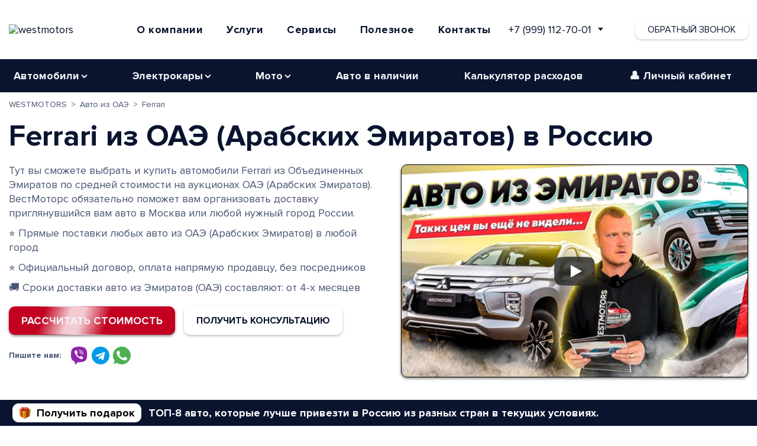

--- FILE ---
content_type: text/html; charset=UTF-8
request_url: https://westmotors.ru/catalog-avto-uae/ferrari
body_size: 55119
content:

<!DOCTYPE html>
<html prefix="og: http://ogp.me/ns#
              video: http://ogp.me/ns/video#" lang="ru">
<head>
    <script>
        (function (w, d, s, l, i) {
            w[l] = w[l] || [];
            w[l].push({
                'gtm.start':
                    new Date().getTime(), event: 'gtm.js'
            });
            var f = d.getElementsByTagName(s)[0],
                j = d.createElement(s), dl = l != 'dataLayer' ? '&l=' + l : '';
            j.async = true;
            j.src =
                'https://www.googletagmanager.com/gtm.js?id=' + i + dl;
            f.parentNode.insertBefore(j, f);
        })(window, document, 'script', 'dataLayer', 'GTM-MJH6WQQ');
    </script>
    <!-- Meta Pixel -->
    <script>
        window.meta_pixel = "";
    </script>
    <script src="/themes/westmotors/assets/javascript/meta-pixel.js"></script>
    <!-- End Meta Pixel -->
                <meta charset="utf-8">
    <meta http-equiv="X-UA-Compatible" content="IE=edge">
    <meta name="viewport" content="width=device-width, initial-scale=1.0">
    <title>Купить Ferrari в ОАЭ. Пригнать бу машину Ferrari из Эмиратов с доставкой в Россию по выгодным ценам 2026</title>
    <meta name="description" content="Поможем подобрать и купить бу авто Ferrari из Объединенных Арабских Эмиратов с доставкой в Москву по самым выгодным ценам. ✅ Официальный договор ✅ Без посредников ✅ Доставка бу машин Ferrari из Эмиратов под заказ в Россию.">
    <meta name="robots" content="index, follow"/>
    <meta name="yandex-verification" content="a0edfd3a2f0c03a7"/>
    <meta name="google-site-verification" content="aP7AyUWDObHSK1T-eto3IK9YFmB2evaoeUIOyMbZH5Q"/>
    <meta name="facebook-domain-verification" content="d57tsmwysxiuf8601so7j73qdzv56z"/>
        <meta name="msvalidate.01" content="9E722D82F52845101B927B9088D1D689" />
            <!-- AI Information File (llms.txt) -->
    <link rel="llms-txt" href="/llms.txt">
                <link rel="stylesheet" href="https://westmotors.ru/combine/8e5e27618e9b09bc7e89ab5aea226117-1764080808" media="screen">
        <link rel="icon" href="/themes/westmotors/assets/images/fav/favicon.ico">
    <link rel="apple-touch-icon" sizes="180x180" href="https://westmotors.by/vkproxy/media/cloud_photo/icons/favicons/180x180.png">
    <link rel="manifest" href="/site.webmanifest">
        <link rel="canonical" href="https://westmotors.ru/catalog-avto-uae/ferrari" />

                <link rel="alternate" hreflang="ru-BY" href="https://westmotors.by/catalog-avto-uae/ferrari" />
            <link rel="alternate" hreflang="ru-RU" href="https://westmotors.ru/catalog-avto-uae/ferrari" />
            <link rel="alternate" hreflang="ru-KZ" href="https://westmotors.kz/catalog-avto-uae/ferrari" />
            <link rel="alternate" hreflang="ru-PL" href="https://west-motor.pl/catalog-avto-uae/ferrari" />
            <link rel="alternate" hreflang="pl-PL" href="https://west-motors.pl/catalog-avto-uae/ferrari" />
    
                <link rel="alternate" hreflang="x-default" href="https://westmotors.by/catalog-avto-uae/ferrari" />
    
    <link rel="stylesheet" href="https://westmotors.ru/themes/westmotors/assets/css/catalog.css" />
<style>
        .topcar.hidden {
            display: none;
        }

        .show-more-btn {
            grid-column: 1 / 4;
        }

        @media (max-width: 992px) {
            .show-more-btn {
                grid-column: 1 / 3;
            }
        }

        @media (max-width: 576px) {
            .show-more-btn {
                grid-column: 1 / 2;
            }
        }

    </style>            <meta property="og:title" content="Купить Ferrari в ОАЭ. Пригнать бу машину Ferrari из Эмиратов с доставкой в Россию по выгодным ценам 2026" />
    <meta property="og:url" content="https://westmotors.ru/catalog-avto-uae/ferrari" />
    <meta property="og:video" content="https://www.youtube.com/embed/oGQeJaxJowo" />
    <meta property="og:description" content="Поможем подобрать и купить бу авто Ferrari из Объединенных Арабских Эмиратов с доставкой в Москву по самым выгодным ценам. ✅ Официальный договор ✅ Без посредников ✅ Доставка бу машин Ferrari из Эмиратов под заказ в Россию." />
    <meta property="video:duration" content="130"/>
    <meta property="og:video:width" content="640">
    <meta property="og:video:height" content="480">
    <meta property="og:image" content="/themes/westmotors/assets/images/video_default.png"/>
    <meta property="og:image:alt" content="Купить Ferrari в ОАЭ. Пригнать бу машину Ferrari из Эмиратов с доставкой в Россию по выгодным ценам 2026" />
    <meta property="og:image:width" content="640" />
    <meta property="og:image:height" content="480" />
    <meta property="ya:ovs:upload_date" content="2024-03-28"/>
    <meta property="ya:ovs:adult" content="false"/>
    <meta property="og:type" content="website" />
    <meta property="og:video:type" content="text/html"/>
        <style>

    </style>
</head>
<body class="page-catalog-avto-uae-make">
<script type="application/ld+json">
    





    
                        



    
    




    

    {
        "@context": "https://schema.org",
        "@graph": [
            {
                "@type": "WebPage",
                "@id": "https://westmotors.ru/catalog-avto-uae/ferrari/#webpage",
                "url": "https://westmotors.ru/catalog-avto-uae/ferrari",
                "name": "Купить Ferrari в ОАЭ. Пригнать бу машину Ferrari из Эмиратов с доставкой в Россию по выгодным ценам 2026",
                "description": "Поможем подобрать и купить бу авто Ferrari из Объединенных Арабских Эмиратов с доставкой в Москву по самым выгодным ценам. ✅ Официальный договор ✅ Без посредников ✅ Доставка бу машин Ferrari из Эмиратов под заказ в Россию.",
                "inLanguage": "ru-BY",
                "isPartOf": {
                    "@id": "https://westmotors.by/#website"
                },
                "breadcrumb": {
                    "@type": "BreadcrumbList",
                    "@id": "https://westmotors.ru/catalog-avto-uae/#breadcrumb",
                    "itemListElement": [
                                                {
                            "@type": "ListItem",
                            "position": 1,
                            "name": "\u0413\u043b\u0430\u0432\u043d\u0430\u044f",
                            "item": "https://westmotors.ru"
                        },
                                                                        {
                            "@type": "ListItem",
                            "position": 2,
                            "name": "\u0410\u0432\u0442\u043e \u0438\u0437 \u041e\u0410\u042d",
                            "item": "https://westmotors.ru/catalog-avto-uae"
                        },
                                                                        {
                            "@type": "ListItem",
                            "position": 3,
                            "name": "Ferrari",
                            "item": "https://westmotors.ru/catalog-avto-uae/ferrari"
                        }                                            ]
                },
                "publisher": {
                    "@id": "https://westmotors.by/#organization"
                }
            },
            {
                "@type": "ItemList",
                "@id": "https://westmotors.ru/catalog-avto-uae/ferrari/#itemlist",
                "itemListOrder": "https://schema.org/ItemListOrderAscending",
                "name": "H1",
                "numberOfItems": 34,
                "itemListElement": [
                                            {
                            "@type": "ListItem",
                            "position": 1,
                            "item": {
                                "@type": "Product",
                                "name": "2021 Ferrari SF90 Stradale",
                                "url": "https://westmotors.ru/catalog-avto-uae/ferrari/sf90-stradale/sf-90-stradale-red-2/avto-iz-uae",
                                "image": "https://westmotors.hb.bizmrg.com/uploads/public/626/9b0/054/6269b0054a0a5703262357.jpg",
                                "offers": {
                                    "@type": "Offer",
                                    "price": "743240",
                                    "priceCurrency": "USD",
                                    "availability": "https://schema.org/PreOrder",
                                    "url": "https://westmotors.ru/catalog-avto-uae/ferrari/sf90-stradale/sf-90-stradale-red-2/avto-iz-uae"
                                }
                            }
                        },                                            {
                            "@type": "ListItem",
                            "position": 2,
                            "item": {
                                "@type": "Product",
                                "name": "2022 Ferrari SF90 Stradale",
                                "url": "https://westmotors.ru/catalog-avto-uae/ferrari/sf90-stradale/sf-90-stradale-red/avto-iz-uae",
                                "image": "https://westmotors.hb.bizmrg.com/uploads/public/626/9af/d5e/6269afd5e6436925957414.jpg",
                                "offers": {
                                    "@type": "Offer",
                                    "price": "662162",
                                    "priceCurrency": "USD",
                                    "availability": "https://schema.org/PreOrder",
                                    "url": "https://westmotors.ru/catalog-avto-uae/ferrari/sf90-stradale/sf-90-stradale-red/avto-iz-uae"
                                }
                            }
                        },                                            {
                            "@type": "ListItem",
                            "position": 3,
                            "item": {
                                "@type": "Product",
                                "name": "2021 Ferrari SF90 Stradale",
                                "url": "https://westmotors.ru/catalog-avto-uae/ferrari/sf90-stradale/sf90-2021-grey/avto-iz-uae",
                                "image": "https://westmotors.hb.bizmrg.com/uploads/public/626/9af/a21/6269afa21d682939334941.jpg",
                                "offers": {
                                    "@type": "Offer",
                                    "price": "810540",
                                    "priceCurrency": "USD",
                                    "availability": "https://schema.org/PreOrder",
                                    "url": "https://westmotors.ru/catalog-avto-uae/ferrari/sf90-stradale/sf90-2021-grey/avto-iz-uae"
                                }
                            }
                        },                                            {
                            "@type": "ListItem",
                            "position": 4,
                            "item": {
                                "@type": "Product",
                                "name": "2021 Ferrari SF90 Stradale",
                                "url": "https://westmotors.ru/catalog-avto-uae/ferrari/sf90-stradale/3113/avto-iz-uae",
                                "image": "https://westmotors.hb.bizmrg.com/uploads/public/626/9af/6b8/6269af6b852c1261673593.jpg",
                                "offers": {
                                    "@type": "Offer",
                                    "price": "737567",
                                    "priceCurrency": "USD",
                                    "availability": "https://schema.org/PreOrder",
                                    "url": "https://westmotors.ru/catalog-avto-uae/ferrari/sf90-stradale/3113/avto-iz-uae"
                                }
                            }
                        },                                            {
                            "@type": "ListItem",
                            "position": 5,
                            "item": {
                                "@type": "Product",
                                "name": "2021 Ferrari SF90 Stradale",
                                "url": "https://westmotors.ru/catalog-avto-uae/ferrari/sf90-stradale/sf-90-stradale-3/avto-iz-uae",
                                "image": "https://westmotors.hb.bizmrg.com/uploads/public/626/9af/299/6269af2998473717268090.jpg",
                                "offers": {
                                    "@type": "Offer",
                                    "price": "797300",
                                    "priceCurrency": "USD",
                                    "availability": "https://schema.org/PreOrder",
                                    "url": "https://westmotors.ru/catalog-avto-uae/ferrari/sf90-stradale/sf-90-stradale-3/avto-iz-uae"
                                }
                            }
                        },                                            {
                            "@type": "ListItem",
                            "position": 6,
                            "item": {
                                "@type": "Product",
                                "name": "2022 Ferrari SF90 Stradale",
                                "url": "https://westmotors.ru/catalog-avto-uae/ferrari/sf90-stradale/sf-90-stradale/avto-iz-uae",
                                "image": "https://westmotors.hb.bizmrg.com/uploads/public/64b/ae9/32c/64bae932c0ede718435022.jpg",
                                "offers": {
                                    "@type": "Offer",
                                    "price": "797300",
                                    "priceCurrency": "USD",
                                    "availability": "https://schema.org/PreOrder",
                                    "url": "https://westmotors.ru/catalog-avto-uae/ferrari/sf90-stradale/sf-90-stradale/avto-iz-uae"
                                }
                            }
                        },                                            {
                            "@type": "ListItem",
                            "position": 7,
                            "item": {
                                "@type": "Product",
                                "name": "2023 Ferrari SF90 Stradale",
                                "url": "https://westmotors.ru/catalog-avto-uae/ferrari/sf90-stradale/sf90-stradale-red/avto-iz-uae",
                                "image": "https://westmotors.hb.bizmrg.com/uploads/public/64b/ae8/c48/64bae8c48fdec612070941.jpg",
                                "offers": {
                                    "@type": "Offer",
                                    "price": "743240",
                                    "priceCurrency": "USD",
                                    "availability": "https://schema.org/PreOrder",
                                    "url": "https://westmotors.ru/catalog-avto-uae/ferrari/sf90-stradale/sf90-stradale-red/avto-iz-uae"
                                }
                            }
                        },                                            {
                            "@type": "ListItem",
                            "position": 8,
                            "item": {
                                "@type": "Product",
                                "name": "2022 Ferrari Roma",
                                "url": "https://westmotors.ru/catalog-avto-uae/ferrari/roma/roma-2022-136/avto-iz-uae",
                                "image": "https://westmotors.hb.bizmrg.com/uploads/public/626/9ad/78a/6269ad78ad6f4690140065.jpg",
                                "offers": {
                                    "@type": "Offer",
                                    "price": "378100",
                                    "priceCurrency": "USD",
                                    "availability": "https://schema.org/PreOrder",
                                    "url": "https://westmotors.ru/catalog-avto-uae/ferrari/roma/roma-2022-136/avto-iz-uae"
                                }
                            }
                        },                                            {
                            "@type": "ListItem",
                            "position": 9,
                            "item": {
                                "@type": "Product",
                                "name": "2021 Ferrari Roma",
                                "url": "https://westmotors.ru/catalog-avto-uae/ferrari/roma/roma-2021-blue/avto-iz-uae",
                                "image": "https://westmotors.hb.bizmrg.com/uploads/public/626/9ad/450/6269ad4505a89688485615.jpg",
                                "offers": {
                                    "@type": "Offer",
                                    "price": "324000",
                                    "priceCurrency": "USD",
                                    "availability": "https://schema.org/PreOrder",
                                    "url": "https://westmotors.ru/catalog-avto-uae/ferrari/roma/roma-2021-blue/avto-iz-uae"
                                }
                            }
                        },                                            {
                            "@type": "ListItem",
                            "position": 10,
                            "item": {
                                "@type": "Product",
                                "name": "2021 Ferrari Roma",
                                "url": "https://westmotors.ru/catalog-avto-uae/ferrari/roma/3112/avto-iz-uae",
                                "image": "https://westmotors.hb.bizmrg.com/uploads/public/626/9ac/fb5/6269acfb5bd4e247873347.jpg",
                                "offers": {
                                    "@type": "Offer",
                                    "price": "327000",
                                    "priceCurrency": "USD",
                                    "availability": "https://schema.org/PreOrder",
                                    "url": "https://westmotors.ru/catalog-avto-uae/ferrari/roma/3112/avto-iz-uae"
                                }
                            }
                        },                                            {
                            "@type": "ListItem",
                            "position": 11,
                            "item": {
                                "@type": "Product",
                                "name": "2022 Ferrari Roma",
                                "url": "https://westmotors.ru/catalog-avto-uae/ferrari/roma/roma-2022-grey/avto-iz-uae",
                                "image": "https://westmotors.hb.bizmrg.com/uploads/public/626/9ac/b93/6269acb93fabe989465284.jpg",
                                "offers": {
                                    "@type": "Offer",
                                    "price": "335150",
                                    "priceCurrency": "USD",
                                    "availability": "https://schema.org/PreOrder",
                                    "url": "https://westmotors.ru/catalog-avto-uae/ferrari/roma/roma-2022-grey/avto-iz-uae"
                                }
                            }
                        },                                            {
                            "@type": "ListItem",
                            "position": 12,
                            "item": {
                                "@type": "Product",
                                "name": "2022 Ferrari Roma",
                                "url": "https://westmotors.ru/catalog-avto-uae/ferrari/roma/roma-red-2021/avto-iz-uae",
                                "image": "https://westmotors.hb.bizmrg.com/uploads/public/626/9ac/8ad/6269ac8ada7d0271055030.jpg",
                                "offers": {
                                    "@type": "Offer",
                                    "price": "329750",
                                    "priceCurrency": "USD",
                                    "availability": "https://schema.org/PreOrder",
                                    "url": "https://westmotors.ru/catalog-avto-uae/ferrari/roma/roma-red-2021/avto-iz-uae"
                                }
                            }
                        },                                            {
                            "@type": "ListItem",
                            "position": 13,
                            "item": {
                                "@type": "Product",
                                "name": "2022 Ferrari Roma",
                                "url": "https://westmotors.ru/catalog-avto-uae/ferrari/roma/roma-white/avto-iz-uae",
                                "image": "https://westmotors.hb.bizmrg.com/uploads/public/626/9ac/441/6269ac441ad57173052759.jpg",
                                "offers": {
                                    "@type": "Offer",
                                    "price": "354000",
                                    "priceCurrency": "USD",
                                    "availability": "https://schema.org/PreOrder",
                                    "url": "https://westmotors.ru/catalog-avto-uae/ferrari/roma/roma-white/avto-iz-uae"
                                }
                            }
                        },                                            {
                            "@type": "ListItem",
                            "position": 14,
                            "item": {
                                "@type": "Product",
                                "name": "2022 Ferrari Roma",
                                "url": "https://westmotors.ru/catalog-avto-uae/ferrari/roma/roma-1/avto-iz-uae",
                                "image": "https://westmotors.hb.bizmrg.com/uploads/public/626/9ac/0ba/6269ac0ba74d5953584886.jpg",
                                "offers": {
                                    "@type": "Offer",
                                    "price": "354000",
                                    "priceCurrency": "USD",
                                    "availability": "https://schema.org/PreOrder",
                                    "url": "https://westmotors.ru/catalog-avto-uae/ferrari/roma/roma-1/avto-iz-uae"
                                }
                            }
                        },                                            {
                            "@type": "ListItem",
                            "position": 15,
                            "item": {
                                "@type": "Product",
                                "name": "2020 Ferrari Portofino",
                                "url": "https://westmotors.ru/catalog-avto-uae/ferrari/portofino/portofino-fortuna/avto-iz-uae",
                                "image": "https://westmotors.hb.bizmrg.com/uploads/public/626/9aa/eed/6269aaeed5d3c232479390.jpg",
                                "offers": {
                                    "@type": "Offer",
                                    "price": "233780",
                                    "priceCurrency": "USD",
                                    "availability": "https://schema.org/PreOrder",
                                    "url": "https://westmotors.ru/catalog-avto-uae/ferrari/portofino/portofino-fortuna/avto-iz-uae"
                                }
                            }
                        },                                            {
                            "@type": "ListItem",
                            "position": 16,
                            "item": {
                                "@type": "Product",
                                "name": "2020 Ferrari Portofino",
                                "url": "https://westmotors.ru/catalog-avto-uae/ferrari/portofino/portofino-2020/avto-iz-uae",
                                "image": "https://westmotors.hb.bizmrg.com/uploads/public/626/9aa/ab5/6269aaab5baeb843528541.jpg",
                                "offers": {
                                    "@type": "Offer",
                                    "price": "260810",
                                    "priceCurrency": "USD",
                                    "availability": "https://schema.org/PreOrder",
                                    "url": "https://westmotors.ru/catalog-avto-uae/ferrari/portofino/portofino-2020/avto-iz-uae"
                                }
                            }
                        },                                            {
                            "@type": "ListItem",
                            "position": 17,
                            "item": {
                                "@type": "Product",
                                "name": "2021 Ferrari Portofino",
                                "url": "https://westmotors.ru/catalog-avto-uae/ferrari/portofino/portofino-1/avto-iz-uae",
                                "image": "https://westmotors.hb.bizmrg.com/uploads/public/626/9aa/5aa/6269aa5aa0a23712391008.jpg",
                                "offers": {
                                    "@type": "Offer",
                                    "price": "324050",
                                    "priceCurrency": "USD",
                                    "availability": "https://schema.org/PreOrder",
                                    "url": "https://westmotors.ru/catalog-avto-uae/ferrari/portofino/portofino-1/avto-iz-uae"
                                }
                            }
                        },                                            {
                            "@type": "ListItem",
                            "position": 18,
                            "item": {
                                "@type": "Product",
                                "name": "2022 Ferrari F8",
                                "url": "https://westmotors.ru/catalog-avto-uae/ferrari/f8/f8-blue-2022/avto-iz-uae",
                                "image": "https://westmotors.hb.bizmrg.com/uploads/public/626/9a9/9d5/6269a99d5c725285869880.jpg",
                                "offers": {
                                    "@type": "Offer",
                                    "price": "378100",
                                    "priceCurrency": "USD",
                                    "availability": "https://schema.org/PreOrder",
                                    "url": "https://westmotors.ru/catalog-avto-uae/ferrari/f8/f8-blue-2022/avto-iz-uae"
                                }
                            }
                        },                                            {
                            "@type": "ListItem",
                            "position": 19,
                            "item": {
                                "@type": "Product",
                                "name": "2021 Ferrari F8",
                                "url": "https://westmotors.ru/catalog-avto-uae/ferrari/f8/f8-red/avto-iz-uae",
                                "image": "https://westmotors.hb.bizmrg.com/uploads/public/626/9a9/5fa/6269a95fa277a369754388.jpg",
                                "offers": {
                                    "@type": "Offer",
                                    "price": "359450",
                                    "priceCurrency": "USD",
                                    "availability": "https://schema.org/PreOrder",
                                    "url": "https://westmotors.ru/catalog-avto-uae/ferrari/f8/f8-red/avto-iz-uae"
                                }
                            }
                        },                                            {
                            "@type": "ListItem",
                            "position": 20,
                            "item": {
                                "@type": "Product",
                                "name": "2021 Ferrari F8",
                                "url": "https://westmotors.ru/catalog-avto-uae/ferrari/f8/f8-yellow/avto-iz-uae",
                                "image": "https://westmotors.hb.bizmrg.com/uploads/public/626/9a9/309/6269a93092ec3460021315.jpg",
                                "offers": {
                                    "@type": "Offer",
                                    "price": "375405",
                                    "priceCurrency": "USD",
                                    "availability": "https://schema.org/PreOrder",
                                    "url": "https://westmotors.ru/catalog-avto-uae/ferrari/f8/f8-yellow/avto-iz-uae"
                                }
                            }
                        },                                            {
                            "@type": "ListItem",
                            "position": 21,
                            "item": {
                                "@type": "Product",
                                "name": "2022 Ferrari F8",
                                "url": "https://westmotors.ru/catalog-avto-uae/ferrari/f8/3110/avto-iz-uae",
                                "image": "https://westmotors.hb.bizmrg.com/uploads/public/626/9a8/9d1/6269a89d19252621550766.jpg",
                                "offers": {
                                    "@type": "Offer",
                                    "price": "424320",
                                    "priceCurrency": "USD",
                                    "availability": "https://schema.org/PreOrder",
                                    "url": "https://westmotors.ru/catalog-avto-uae/ferrari/f8/3110/avto-iz-uae"
                                }
                            }
                        },                                            {
                            "@type": "ListItem",
                            "position": 22,
                            "item": {
                                "@type": "Product",
                                "name": "2022 Ferrari F8",
                                "url": "https://westmotors.ru/catalog-avto-uae/ferrari/f8/f8-spider-4/avto-iz-uae",
                                "image": "https://westmotors.hb.bizmrg.com/uploads/public/626/9a8/70a/6269a870a4220410748377.jpg",
                                "offers": {
                                    "@type": "Offer",
                                    "price": "435130",
                                    "priceCurrency": "USD",
                                    "availability": "https://schema.org/PreOrder",
                                    "url": "https://westmotors.ru/catalog-avto-uae/ferrari/f8/f8-spider-4/avto-iz-uae"
                                }
                            }
                        },                                            {
                            "@type": "ListItem",
                            "position": 23,
                            "item": {
                                "@type": "Product",
                                "name": "2022 Ferrari F8",
                                "url": "https://westmotors.ru/catalog-avto-uae/ferrari/f8/f8-white/avto-iz-uae",
                                "image": "https://westmotors.hb.bizmrg.com/uploads/public/626/9a8/405/6269a84056c32885507888.jpg",
                                "offers": {
                                    "@type": "Offer",
                                    "price": "472970",
                                    "priceCurrency": "USD",
                                    "availability": "https://schema.org/PreOrder",
                                    "url": "https://westmotors.ru/catalog-avto-uae/ferrari/f8/f8-white/avto-iz-uae"
                                }
                            }
                        },                                            {
                            "@type": "ListItem",
                            "position": 24,
                            "item": {
                                "@type": "Product",
                                "name": "2021 Ferrari F8",
                                "url": "https://westmotors.ru/catalog-avto-uae/ferrari/f8/f8-spider-black-2/avto-iz-uae",
                                "image": "https://westmotors.hb.bizmrg.com/uploads/public/626/9a7/fd9/6269a7fd90eda416524469.jpg",
                                "offers": {
                                    "@type": "Offer",
                                    "price": "412150",
                                    "priceCurrency": "USD",
                                    "availability": "https://schema.org/PreOrder",
                                    "url": "https://westmotors.ru/catalog-avto-uae/ferrari/f8/f8-spider-black-2/avto-iz-uae"
                                }
                            }
                        },                                            {
                            "@type": "ListItem",
                            "position": 25,
                            "item": {
                                "@type": "Product",
                                "name": "2022 Ferrari F8",
                                "url": "https://westmotors.ru/catalog-avto-uae/ferrari/f8/f8-spider-black/avto-iz-uae",
                                "image": "https://westmotors.hb.bizmrg.com/uploads/public/626/9a7/b52/6269a7b52fbcd046155863.jpg",
                                "offers": {
                                    "@type": "Offer",
                                    "price": "399700",
                                    "priceCurrency": "USD",
                                    "availability": "https://schema.org/PreOrder",
                                    "url": "https://westmotors.ru/catalog-avto-uae/ferrari/f8/f8-spider-black/avto-iz-uae"
                                }
                            }
                        },                                            {
                            "@type": "ListItem",
                            "position": 26,
                            "item": {
                                "@type": "Product",
                                "name": "2021 Ferrari F8",
                                "url": "https://westmotors.ru/catalog-avto-uae/ferrari/f8/f8-spider/avto-iz-uae",
                                "image": "https://westmotors.hb.bizmrg.com/uploads/public/626/9a7/5e8/6269a75e82656219282646.jpg",
                                "offers": {
                                    "@type": "Offer",
                                    "price": "405100",
                                    "priceCurrency": "USD",
                                    "availability": "https://schema.org/PreOrder",
                                    "url": "https://westmotors.ru/catalog-avto-uae/ferrari/f8/f8-spider/avto-iz-uae"
                                }
                            }
                        },                                            {
                            "@type": "ListItem",
                            "position": 27,
                            "item": {
                                "@type": "Product",
                                "name": "2021 Ferrari 812 GTS",
                                "url": "https://westmotors.ru/catalog-avto-uae/ferrari/812-gts/812-gts-5/avto-iz-uae",
                                "image": "https://westmotors.hb.bizmrg.com/uploads/public/626/9a6/7b4/6269a67b4a67d257442732.jpg",
                                "offers": {
                                    "@type": "Offer",
                                    "price": "618900",
                                    "priceCurrency": "USD",
                                    "availability": "https://schema.org/PreOrder",
                                    "url": "https://westmotors.ru/catalog-avto-uae/ferrari/812-gts/812-gts-5/avto-iz-uae"
                                }
                            }
                        },                                            {
                            "@type": "ListItem",
                            "position": 28,
                            "item": {
                                "@type": "Product",
                                "name": "2022 Ferrari 812 GTS",
                                "url": "https://westmotors.ru/catalog-avto-uae/ferrari/812-gts/812-gts-4/avto-iz-uae",
                                "image": "https://westmotors.hb.bizmrg.com/uploads/public/626/9a6/475/6269a64754b7a434755048.jpg",
                                "offers": {
                                    "@type": "Offer",
                                    "price": "597300",
                                    "priceCurrency": "USD",
                                    "availability": "https://schema.org/PreOrder",
                                    "url": "https://westmotors.ru/catalog-avto-uae/ferrari/812-gts/812-gts-4/avto-iz-uae"
                                }
                            }
                        },                                            {
                            "@type": "ListItem",
                            "position": 29,
                            "item": {
                                "@type": "Product",
                                "name": "2022 Ferrari 812 GTS",
                                "url": "https://westmotors.ru/catalog-avto-uae/ferrari/812-gts/812-gts-3/avto-iz-uae",
                                "image": "https://westmotors.hb.bizmrg.com/uploads/public/626/9a6/055/6269a605511a0576665155.jpg",
                                "offers": {
                                    "@type": "Offer",
                                    "price": "659375",
                                    "priceCurrency": "USD",
                                    "availability": "https://schema.org/PreOrder",
                                    "url": "https://westmotors.ru/catalog-avto-uae/ferrari/812-gts/812-gts-3/avto-iz-uae"
                                }
                            }
                        },                                            {
                            "@type": "ListItem",
                            "position": 30,
                            "item": {
                                "@type": "Product",
                                "name": "2022 Ferrari 812 GTS",
                                "url": "https://westmotors.ru/catalog-avto-uae/ferrari/812-gts/812-gts-2/avto-iz-uae",
                                "image": "https://westmotors.hb.bizmrg.com/uploads/public/64b/aea/13b/64baea13b11f8318901027.jpg",
                                "offers": {
                                    "@type": "Offer",
                                    "price": "651375",
                                    "priceCurrency": "USD",
                                    "availability": "https://schema.org/PreOrder",
                                    "url": "https://westmotors.ru/catalog-avto-uae/ferrari/812-gts/812-gts-2/avto-iz-uae"
                                }
                            }
                        },                                            {
                            "@type": "ListItem",
                            "position": 31,
                            "item": {
                                "@type": "Product",
                                "name": "2022 Ferrari 812 GTS",
                                "url": "https://westmotors.ru/catalog-avto-uae/ferrari/812-gts/812-gts/avto-iz-uae",
                                "image": "https://westmotors.hb.bizmrg.com/uploads/public/64b/ae9/e3e/64bae9e3e343e504770326.jpg",
                                "offers": {
                                    "@type": "Offer",
                                    "price": "635150",
                                    "priceCurrency": "USD",
                                    "availability": "https://schema.org/PreOrder",
                                    "url": "https://westmotors.ru/catalog-avto-uae/ferrari/812-gts/812-gts/avto-iz-uae"
                                }
                            }
                        },                                            {
                            "@type": "ListItem",
                            "position": 32,
                            "item": {
                                "@type": "Product",
                                "name": "2020 Ferrari 488 Pista",
                                "url": "https://westmotors.ru/catalog-avto-uae/ferrari/488-pista/488-pista-blue/avto-iz-uae",
                                "image": "https://westmotors.hb.bizmrg.com/uploads/public/626/9a4/0c6/6269a40c65271026503051.jpg",
                                "offers": {
                                    "@type": "Offer",
                                    "price": "448108",
                                    "priceCurrency": "USD",
                                    "availability": "https://schema.org/PreOrder",
                                    "url": "https://westmotors.ru/catalog-avto-uae/ferrari/488-pista/488-pista-blue/avto-iz-uae"
                                }
                            }
                        },                                            {
                            "@type": "ListItem",
                            "position": 33,
                            "item": {
                                "@type": "Product",
                                "name": "2021 Ferrari 488 Pista",
                                "url": "https://westmotors.ru/catalog-avto-uae/ferrari/488-pista/488-pista-red/avto-iz-uae",
                                "image": "https://westmotors.hb.bizmrg.com/uploads/public/626/9a3/c64/6269a3c641f7f197602720.jpg",
                                "offers": {
                                    "@type": "Offer",
                                    "price": "661900",
                                    "priceCurrency": "USD",
                                    "availability": "https://schema.org/PreOrder",
                                    "url": "https://westmotors.ru/catalog-avto-uae/ferrari/488-pista/488-pista-red/avto-iz-uae"
                                }
                            }
                        },                                            {
                            "@type": "ListItem",
                            "position": 34,
                            "item": {
                                "@type": "Product",
                                "name": "2021 Ferrari 488 Pista",
                                "url": "https://westmotors.ru/catalog-avto-uae/ferrari/488-pista/3108/avto-iz-uae",
                                "image": "https://westmotors.hb.bizmrg.com/uploads/public/626/9a3/154/6269a31542c41766839465.jpg",
                                "offers": {
                                    "@type": "Offer",
                                    "price": "594300",
                                    "priceCurrency": "USD",
                                    "availability": "https://schema.org/PreOrder",
                                    "url": "https://westmotors.ru/catalog-avto-uae/ferrari/488-pista/3108/avto-iz-uae"
                                }
                            }
                        }                                    ]
            },
            {
                "@type": "Organization",
                "@id": "https://westmotors.by/#organization",
                "name": "WESTMOTORS",
                "url": "https://westmotors.by/",
                "logo": "https://westmotors.by/themes/westmotors/assets/images/logo.svg"
            },
            {
                "@type": "LocalBusiness",
                "@id": "https://westmotors.by/#localbusiness",
                "name": "WESTMOTORS — Импорт авто из Китая, США, Европы в Беларусь под ключ",
                "telephone": "+375(29)170-70-01",
                "address": {
                    "@type": "PostalAddress",
                    "addressLocality": "Минск",
                    "addressCountry": "BY"
                },
                "parentOrganization": {
                    "@id": "https://westmotors.by/#organization"
                }
            },
            {
                "@type": "Organization",
                "@id": "https://westmotors.by/#organization",
                "name": "WESTMOTORS",
                "url": "https://westmotors.by/",
                "logo": "https://westmotors.by/themes/westmotors/assets/images/logo.svg",
                "image": "https://westmotors.by/themes/westmotors/assets/images/video_default.png",
                "sameAs": [
                    "https://www.instagram.com/westmotors.by/",
                    "https://www.youtube.com/@westmotors",
                    "https://www.tiktok.com/@westmotors/",
                    "https://www.facebook.com/westmotors.by/"
                ],
                "contactPoint": {
                    "@type": "ContactPoint",
                    "telephone": "+375(29)170-70-01",
                    "contactType": "customer service",
                    "areaServed": "BY",
                    "availableLanguage": ["ru",  "be",  "en"]
                },
                "aggregateRating": {
                    "@type": "AggregateRating",
                    "ratingValue": "5",
                    "bestRating": "5",
                    "worstRating": "1",
                    "ratingCount": "6",
                    "reviewCount": "6"
                },
                "review": [
                    {
                        "@type": "Review",
                        "name": "Dmitry Mars",
                        "reviewBody": "Заказывал бмв 520д из Бельгии. Первый раз привозил авто из-за границы, всегда покупал машины на местном рынке. Решился на заказ, когда была черная пятница и скидка на услуги 50%. Командная работа прошла хорошо. Все понравилось, менеджер всегда был на связи, даже в выходной день. Всегда подсказывал что, куда и как) цена получилась такая, как и оговаривалась изначально. Была небольшая паника, когда Литва не пропускала авто выше 2л объем, но все одобрили. Еще как раз новогодние праздники были, поэтому авто шло более 2 месяцев, но тем не менее остался всем доволен. В будущем планирую обращаться еще",
                        "reviewRating": {
                            "@type": "Rating",
                            "ratingValue": "5",
                            "bestRating": "5",
                            "worstRating": "1"
                        },
                        "datePublished": "2024-04-18T00:00:00+03:00",
                        "author": { "@type": "Person", "name": "Dmitry Mars" },
                        "publisher": { "@type": "Organization", "name": "WESTMOTORS" }
                    },
                    {
                        "@type": "Review",
                        "name": "Сергей Король",
                        "reviewBody": "Скептически относился к возможности приобретения авто через \"третьих лиц\". Но, рассмотрев варианты на рынке Беларуси и сопоставив с тем, что мне могу за эти деньги привезти из Европы - решил рискнуть. Выбор пал на WestMotors. свою роль сыграли соц.сети и отзывы в этих ваших тырнетах. А дальше всё легко: заключили договор; прикрепили ко мне специалиста; я обозначил чего хочу и за какие деньги (как истинный заказчик пару раз менял «тех.задание»); вроде пару раз проиграли торги за очень приличные варианты; потом - победа; доставка; растаможка... И вот я счастливый владелец прекрасного авто. Всё это время со мной на связи (в любой день недели и в любое время (не скажу что в 2 часа ночи, но около 22.00 я его как-то донимал)) был сотрудник компании: Евгений. Он отвечал на все вопросы, консультировал, разъяснял, подсказывал... Авто, кстати, по комплектации, получилось подобрать гораздо лучше и уложиться в бюджет. Спасибо тебе Женя за прекрасную работу. Так же хочу отметить товарища Максима за финансовое сопровождение. Всё четко и по делу. И конечно, не могу не упомянуть Прекрасную Елену. С её помощью процесс растаможки авто прошел для меня абсолютно спокойно (я первый раз, и Елена, как опытный человек, меня направляла и подсказывала). ;) резюмирую: Работой компании остался доволен. Если придётся - буду обращаться ещё. p.s.: фото \"ласточки\" прилагаю )",
                        "reviewRating": {
                            "@type": "Rating",
                            "ratingValue": "5",
                            "bestRating": "5",
                            "worstRating": "1"
                        },
                        "datePublished": "2024-03-12T00:00:00+03:00",
                        "author": { "@type": "Person", "name": "Сергей Король" },
                        "publisher": { "@type": "Organization", "name": "WESTMOTORS" }
                    },
                    {
                        "@type": "Review",
                        "name": "Мария Карманова",
                        "reviewBody": "Покупала впервые автомобиль из Америки, решила сотрудничать с компанией WestMotors, которая уже давно существует на рынке. Это был правильный выбор! Помогли вложиться в бюджет, привезли оперативнее, чем ожидала: уже ровно через два месяца машина стояла у меня в гараже, это здорово! По деньгам с доставкой получилась как и рассчитывали с менеджерами: Артемом Анишкевичем и Андреем И. Машина соответствует ожиданиям и даже более) Советую только застраховать все же машину от мелких повреждений во время доставки. Мне предлагали страховку за 160$? я отказалась. Так как бюджет был в притык. При доставке обнаружили небольшой прогиб капота(которого по фото до не было). Это выпрямляется. Думаю, потрачу те же деньги, что и на страховку. Хорошо, что других повреждений дополнительных нет. Поэтому, лучше все же застраховать. Буду еще обращаться именно в компанию WestMotors. Спасибо ребятам за помощь, Артему и Андрею!",
                        "reviewRating": {
                            "@type": "Rating",
                            "ratingValue": "5",
                            "bestRating": "5",
                            "worstRating": "1"
                        },
                        "datePublished": "2024-02-16T00:00:00+03:00",
                        "author": {"@type": "Person", "name": "Мария Карманова"},
                        "publisher": { "@type": "Organization", "name": "WESTMOTORS" }
                    },
                    {
                        "@type": "Review",
                        "name": "avi belca (avibelca)",
                        "reviewBody": "Заказывал не один авто  у данной компании. Старались быть на связи  в любое время.  Четко рассказывали по лотам ( рассматривал США всегда) иные направления не пробовал. В основном все старался рассматривать на  восточном побережье чтобы логистика была побыстрее, нежели ту самую калифорнию,  доезжало все примерно +-2.5-3 месяца в Минск. 1 раз застраховал авто от доп. повреждений и не прогадал.   Так как америкОнцы грузят  всё на отвали , для них это хлам....  На таможне помогли быстро и оперативно заполнить все бумаги,  даже не почувствовал проблем в процессе  растаможки,  все быстро и оперативно,  заранее запланировав всё. Ремонт дело  растяжимое. Где-то конечно видели и подборщики и я что что-то может быть глубже  и скрыто ( под бампером и т д) но с большего +- помещался в ориентир ремонта.  Бывали неприятные растраты непредвиденные по ремонту но что тут ожидать  - машину по фотографии  покупаю.  Теперь катаюсь и радуюсь своей малышке, в планах  зимой накупить много приколюшек на неё и к лету быть еще  более  ярким!",
                        "reviewRating": {
                            "@type": "Rating",
                            "ratingValue": "5",
                            "bestRating": "5",
                            "worstRating": "1"
                        },
                        "datePublished": "2025-09-12T00:00:00+03:00",
                        "author": { "@type": "Person", "name": "avi belca (avibelca)" },
                        "publisher": { "@type": "Organization", "name": "WESTMOTORS" }
                    },
                    {
                        "@type": "Review",
                        "name": "Татиана Авдеева",
                        "reviewBody": "Итак. Постараюсь коротко о главном. 1. Обращались впервые; 2. Просьба отредактировать договор  была удовлетворена со стороны администрации (менеджер Владислав пошел на встречу что является огромным +); 3. Автомобиль уже до обращения в компанию был замечен на аукционе; 4. Менеджер Евгений был на связи при проведении торгов (по просьбе, в случае корректировки суммы выкупа автомобиля). Ps. Хотя для улучшения клиентоориентированности прошу администрацию рассмотреть возможность оказания такой услуги после рабочего времени сотрудников; 5.  О рисках доставки менеджер предупредил заблаговременно, но нами было принято решение через Клайпеду; 6. Автомобиль был застрахован, оказана помощь со стороны сотрудников компании в части заключения договора страхования; 7. Огромный плюс - быстрая доставка и своевременное сообщение о подготовки всех необходимых документов (хотя был риск - автомобиль 2.9 л. но более 5-ти лет) за что огромное спасибо; 8. За время доставки никаких повреждений!!!, и очень быстрая прибыл в контейнере на СВХ (огромный плюс); 9. Благодарим за проделанную работу! Будем обращать еще!!! Рекомендуем!!!",
                        "reviewRating": {
                            "@type": "Rating",
                            "ratingValue": "5",
                            "bestRating": "5",
                            "worstRating": "1"
                        },
                        "datePublished": "2024-08-12T00:00:00+03:00",
                        "author": { "@type": "Person", "name": "Татиана Авдеева" },
                        "publisher": { "@type": "Organization", "name": "WESTMOTORS" }
                    },
                    {
                        "@type": "Review",
                        "name": "Aleks J",
                        "reviewBody": "Обращался за помощью в покупке и доставке BMW X3 M40i из  США. Команда проделала отличную работу, в результате которой катаюсь на авто своей мечты) Огромное спасибо Вячеславу. Сопровождал можно сказать начиная от покупки и до доставки машины в Беларусь, отвечал на все вопросы, а их было много (так как это был мой первый опыт). Елене так же спасибо, за помощь на таможне. Андрею, за помощь по некоторым запчастям по приятной цене. По плюсам: - честность компании и сотрудников (потому и обратился) - за неделю куплена машина по моим хотелкам - за 2 недели приехала в Беларусь!!! - сопровождение и помощь на всех этапах По минусам: - так как зазаывал авто в первый раз мне не хватало информации, потому и приходилось задавать много вопросов Вячеславу. Это я потом уже узнал что у ребят все схвачено и переживать не за что) Вот здесь я бы посветовал компании в памятке для клиентов дать исчерпывающую информацию, чтобы прям дураку было понятно что будет на каждом этапе. Так наверняка сохраните время свим сотрудникам. А так в целом опыт положительный! Уже многим посоветовал обращаться в WestMotors, да и сам дальше буду заказывать только через WestMotors",
                        "reviewRating": {
                        "@type": "Rating",
                            "ratingValue": "5",
                            "bestRating": "5",
                            "worstRating": "1"
                        },
                        "datePublished": "2024-07-12T00:00:00+03:00",
                        "author": { "@type": "Person", "name": "Aleks J" },
                        "publisher": { "@type": "Organization", "name": "WESTMOTORS" }
                    }
                ]
            },
            {
                "@type": "LocalBusiness",
                "@id": "https://westmotors.by/#localbusiness",
                "name": "WESTMOTORS — Импорт авто из Китая, США, Европы в Беларусь под ключ",
                "image": "https://westmotors.by/themes/westmotors/assets/images/video_default.png",
                "url": "https://westmotors.by/",
                "priceRange": "$$",
                "telephone": "+375(29)170-70-01",
                "address": {
                    "@type": "PostalAddress",
                    "streetAddress": "ул. Тимирязева 114",
                    "addressLocality": "Минск",
                    "postalCode": "220004",
                    "addressCountry": "BY"
                },
                "geo": {
                    "@type": "GeoCoordinates",
                    "latitude":53.934329,
                    "longitude": 27.458040
                },
                "openingHoursSpecification": [
                    {
                        "@type": "OpeningHoursSpecification",
                        "dayOfWeek": ["Monday","Tuesday","Wednesday","Thursday","Friday"],
                        "opens": "09:00",
                        "closes": "18:00"
                    }
                ],
                "areaServed": {
                    "@type": "Country",
                    "name": "Беларусь"
                },
                "aggregateRating": {
                    "@type": "AggregateRating",
                    "ratingValue": "5",
                    "bestRating": "5",
                    "worstRating": "1",
                    "ratingCount": "6",
                    "reviewCount": "6"
                },
                "parentOrganization": {
                    "@id": "https://westmotors.by/#organization"
                }
            }
        ]
    }
</script>

<!-- Google Tag Manager (noscript) -->
<noscript>
    <iframe src="https://www.googletagmanager.com/ns.html?id=GTM-MJH6WQQ"
            height="0" width="0" style="display:none;visibility:hidden"></iframe>
</noscript>
<!-- End Google Tag Manager (noscript) -->




<header id="layout-header" class="header">
        <div class="header__main">
    <div class="container">
        <div class="header__wrap">
            <div class="header__logo">
                <a class="header__logo-link logoLink" href="/" title="WestMotors">
                                        <img src="https://westmotors.hb.ru-msk.vkcloud-storage.ru/assets/images/westmotors-logo.svg" width="175" height="33"
                         alt="westmotors">
                                    </a>
            </div>
            <div class="header__box dn992">
                <div class="header__services">
                    <div class="container_dropdown">
        <div class="dropdown-wrapper">
        <button type="button" data-dropdown-toggle="dropdown-about">О компании</button>
        <div id="dropdown-about" class="dropdown-menu" style="display:none;">
            <ul class="two-column">
                                <li>
                    <a href="/about">
                        <span class="headline">О Нас</span>
                        <span class="subtitle dnpc_ua dnmob_ua dnpc_ua">История компании  WESTMOTORS</span>
                    </a>
                </li>
                <li>
                    <a href="/vacancy">
                            <span class="headline">Вакансии
                                                        <small>+1</small>
                                                        </span>
                        <span class="subtitle dnpc_ua dnmob_ua">Стань частью нашей команды</span>
                    </a>
                </li>
                            </ul>
        </div>
    </div>

    <div class="dropdown-wrapper">
        <button type="button" data-dropdown-toggle="dropdown-services">Услуги</button>
        <div id="dropdown-services" class="dropdown-menu medium" style="display:none;">
            <ul class="two-column">
                                <li>
                    <a href="/avto-import">
                        <span class="headline">Импорт авто</span>
                        <span class="subtitle dnpc_ua dnmob_ua">Импорт автомобилей</span>
                    </a>
                </li>
                <li>
                    <a href="/customs-assistance">
                        <span class="headline">Растаможка и постановка на учёт</span>
                        <span class="subtitle dnpc_ua dnmob_ua">Помощь в растаможке авто</span>
                    </a>
                </li>
                            </ul>
            <ul class="two-column">
                                <li>
                    <a href="/avto-delivery">
                        <span class="headline">Доставка авто</span>
                        <span class="subtitle dnpc_ua dnmob_ua">Доставка и страхование авто</span>
                    </a>
                </li>
                
                

                                <li>
                    <a href="/legal-cars-armenia">
                        <span class="headline">Легализация авто</span>
                        <span class="subtitle dnpc_ua dnmob_ua">Легализация авто из Армении</span>
                    </a>
                </li>
                            </ul>
        </div>
    </div>
    <div class="dropdown-wrapper">
        <button type="button" data-dropdown-toggle="dropdown-apps">Сервисы</button>
        <div id="dropdown-apps" class="dropdown-menu medium" style="display:none;">
            <ul class="two-column">
                <li>
                    <a href="/calc">
                        <span class="headline">Калькулятор</span>
                        <span class="subtitle dnpc_ua dnmob_ua">Калькулятор всех расходов по автомобилю</span>
                    </a>
                </li>
                <li>
                    <a href="/container-tracking">
                        <span class="headline">Отслеживание</span>
                        <span class="subtitle dnpc_ua dnmob_ua">Отслеживание контейнера с авто</span>
                    </a>
                </li>

                            </ul>

                        <ul class="two-column">
                <li>
                    <a href="/carfax">
                        <span class="headline">Проверка карфакс</span>
                        <span class="subtitle dnpc_ua dnmob_ua">Проверка авто по базе карфакс(carfax)</span>
                    </a>
                </li>
                <li>
                    <a href="/payment">
                        <span class="headline">Онлайн оплата</span>
                        <span class="subtitle dnpc_ua dnmob_ua">Оплатите услуги WESTMOTORS онлайн</span>
                    </a>
                </li>
            </ul>
                    </div>
    </div>

    <div class="dropdown-wrapper">
        <button type="button" data-dropdown-toggle="dropdown-info">Полезное</button>
        <div id="dropdown-info" class="dropdown-menu medium" style="display:none;">
            <ul class="two-column">
                                    <li>
                        <a href="/blog">
                            <span class="headline">Блог</span>
                            <span class="subtitle dnpc_ua dnmob_ua">Новости и интересные авторские статьи</span>
                        </a>
                    </li>
                                                <li>
                    <a href="/auctions">
                        <span class="headline">Авто аукционы США</span>
                        <span class="subtitle dnpc_ua dnmob_ua">Рекомендации по работе с авто аукционами Америки</span>
                    </a>
                </li>
                <li>
                    <a href="/auctions-europe">
                        <span class="headline">Авто аукционы Европы</span>
                        <span class="subtitle dnpc_ua dnmob_ua">Рекомендации по работе с авто аукционами Европы</span>
                    </a>
                </li>
                            </ul>

                        <ul class="two-column">
                <li>
                    <a href="/frequently-asked-questions">
                        <span class="headline">Вопросы и Ответы</span>
                        <span class="subtitle dnpc_ua dnmob_ua">Частые вопросы по пригону авто</span>
                    </a>
                </li>
                <li>
                    <a href="/frequently-asked-questions/usa">
                        <span class="headline">FAQ США</span>
                        <span class="subtitle dnpc_ua dnmob_ua">Вопросы по авто из США</span>
                    </a>
                </li>
                <li>
                    <a href="/frequently-asked-questions/china">
                        <span class="headline">FAQ Китай</span>
                        <span class="subtitle dnpc_ua dnmob_ua">Вопросы по авто из Китая</span>
                    </a>
                </li>
                <li>
                    <a href="/frequently-asked-questions/korea">
                        <span class="headline">FAQ Корея</span>
                        <span class="subtitle dnpc_ua dnmob_ua">Вопросы по авто из Кореи</span>
                    </a>
                </li>
                <li>
                    <a href="/frequently-asked-questions/europe">
                        <span class="headline">FAQ Европа</span>
                        <span class="subtitle dnpc_ua dnmob_ua">Вопросы по авто из Европы</span>
                    </a>
                </li>
                <li>
                    <a href="/frequently-asked-questions/uae">
                        <span class="headline">FAQ ОАЭ</span>
                        <span class="subtitle dnpc_ua dnmob_ua">Вопросы по авто из ОАЭ</span>
                    </a>
                </li>
                <li>
                    <a href="/car-exported-titles">
                        <span class="headline">Тайтлы США</span>
                        <span class="subtitle dnpc_ua dnmob_ua">Экспортируемые и неэкспортируемые тайтлы</span>
                    </a>
                </li>
            </ul>
            
        </div>
    </div>
        <div class="dropdown-wrapper ">
        <button type="button" data-dropdown-toggle="dropdown-contacts" onclick="location.href='/contacts'">Контакты
        </button>
    </div>
        <div class="dropdown-wrapper">
	<div class="phone-dropdown">
		<a href="tel:+7 (999) 112-70-01" class="dropbtn">
			+7 (999) 112-70-01
		</a>
		<svg class="phone-img">
			<use xlink:href="#bottomArrowIcon"></use>
		</svg>
		<div class="phone-dropdown-content">
			
									<ul class="phones-list">
													<li class="phone_link">
								<a href="tel:+7 (999) 112-70-01">
									+7 (999) 112-70-01
								</a>
								<span class="city-container">Москва</span>
							</li>
																				<li class="phone_link">
								<a href="tel:+7(981)914-70-27">
									+7(981)914-70-27
								</a>
								<span class="city-container">Санкт-Петербург</span>
							</li>
																				<li class="phone_link">
								<a href="tel:+7(996)050-70-01">
									+7(996)050-70-01
								</a>
								<span class="city-container">Краснодар</span>
							</li>
																		</ul>
										<div class="phone-dropdown_social-links">
				<a class="phone-dropdown__social-link" href="https://invite.viber.com/?g2=AQAZKHNO9tSB2EtP9XW%2Be9fvlhq%2BrrD5zQXYfIgRRixa%2BELQLmCjX0X4ugI309FR&amp;lang=en" target="_blank" rel="noopener nofollow">
					<img type="image/svg+xml" class="phone-dropdown__social-img" src="https://westmotors.by/vkproxy/media/cloud_photo/icons/viberIcon.svg" alt="viber" width="30" height="30">
				</a>
									<a class="phone-dropdown__social-link" href="https://t.me/WestMotorsMoscow" target="_blank" rel="noopener nofollow">
						<img type="image/svg+xml" class="phone-dropdown__social-img" src="https://westmotors.by/vkproxy/media/cloud_photo/icons/telegramIcon.svg" alt="telegram">
					</a>
								<a class="phone-dropdown__social-link" href="https://wa.me/79091603094" target="_blank" rel="noopener nofollow">
					<img type="image/svg+xml" class="phone-dropdown__social-img" src="https://westmotors.by/vkproxy/media/cloud_photo/icons/whatsappIcon.svg" alt="whatsapp">
				</a>
			</div>
		</div>
	</div>
</div></div>                </div>
            </div>
                        <div class="header__box">
                            <div class="header__phone">
                    <div class="header__phone-box my-price-box">
                        <div class="dropdown-wrapper">
	<div class="phone-dropdown">
		<a href="tel:+7 (999) 112-70-01" class="dropbtn">
			+7 (999) 112-70-01
		</a>
		<svg class="phone-img">
			<use xlink:href="#bottomArrowIcon"></use>
		</svg>
		<div class="phone-dropdown-content">
			
									<ul class="phones-list">
													<li class="phone_link">
								<a href="tel:+7 (999) 112-70-01">
									+7 (999) 112-70-01
								</a>
								<span class="city-container">Москва</span>
							</li>
																				<li class="phone_link">
								<a href="tel:+7(981)914-70-27">
									+7(981)914-70-27
								</a>
								<span class="city-container">Санкт-Петербург</span>
							</li>
																				<li class="phone_link">
								<a href="tel:+7(996)050-70-01">
									+7(996)050-70-01
								</a>
								<span class="city-container">Краснодар</span>
							</li>
																		</ul>
										<div class="phone-dropdown_social-links">
				<a class="phone-dropdown__social-link" href="https://invite.viber.com/?g2=AQAZKHNO9tSB2EtP9XW%2Be9fvlhq%2BrrD5zQXYfIgRRixa%2BELQLmCjX0X4ugI309FR&amp;lang=en" target="_blank" rel="noopener nofollow">
					<img type="image/svg+xml" class="phone-dropdown__social-img" src="https://westmotors.by/vkproxy/media/cloud_photo/icons/viberIcon.svg" alt="viber" width="30" height="30">
				</a>
									<a class="phone-dropdown__social-link" href="https://t.me/WestMotorsMoscow" target="_blank" rel="noopener nofollow">
						<img type="image/svg+xml" class="phone-dropdown__social-img" src="https://westmotors.by/vkproxy/media/cloud_photo/icons/telegramIcon.svg" alt="telegram">
					</a>
								<a class="phone-dropdown__social-link" href="https://wa.me/79091603094" target="_blank" rel="noopener nofollow">
					<img type="image/svg+xml" class="phone-dropdown__social-img" src="https://westmotors.by/vkproxy/media/cloud_photo/icons/whatsappIcon.svg" alt="whatsapp">
				</a>
			</div>
		</div>
	</div>
</div>                    </div>
                </div>
                <button class="header__phone-cta btnModal btnModalSix uaDn1024">
                    Обратный звонок
                </button>
            </div>
        </div>
    </div>
</div>

<div class="header__top">
    <div class="container desk-menu">
        <nav class="header__menu box-menu">
            <button class="header__menu-btn svg-contains" aria-label="Menu">
                <svg id="menu-show" class="ham hamRotate ham1" viewBox="0 0 100 100" width="40" height="40"
                     onclick="this.classList.toggle('active')">
                    <path class="line top"
                          d="m 30,33 h 40 c 0,0 9.044436,-0.654587 9.044436,-8.508902 0,-7.854315 -8.024349,-11.958003 -14.89975,-10.85914 -6.875401,1.098863 -13.637059,4.171617 -13.637059,16.368042 v 40">
                    </path>
                    <path class="line middle" d="m 30,50 h 40"></path>
                    <path class="line bottom"
                          d="m 30,67 h 40 c 12.796276,0 15.357889,-11.717785 15.357889,-26.851538 0,-15.133752 -4.786586,-27.274118 -16.667516,-27.274118 -11.88093,0 -18.499247,6.994427 -18.435284,17.125656 l 0.252538,40">
                    </path>
                </svg>
            </button>
            <div class="header__menu-list nav">

                                <div class="menu-container dn992 hero__content_100">
                    <div class="menu-header-container">
                        <ul id="cd-primary-nav" class="header__menu-list menu">
                            <li class="menu-item menu-item-has-children">
                                <a href="#">Автомобили</a>
                                <ul class="sub-menu">
                                    <li class="menu-item">
                                        <a href="/catalog-avto">Авто из США</a>
                                    </li>
                                    <li class="menu-item">
                                        <a href="/catalog-avto-korea">Авто из Кореи</a>
                                    </li>
                                    <li class="menu-item">
                                        <a href="/catalog-avto-china">Авто из Китая</a>
                                    </li>
                                                                        <li class="menu-item">
                                        <a href="/catalog-avto-uae">Авто из ОАЭ</a>
                                    </li>
                                    <li class="menu-item">
                                        <a href="/catalog-avto-europe">Авто из Европы</a>
                                    </li>
                                                                                                            <li class="menu-item">
                                        <a href="/catalog-avto-belarus">Авто из Белоруссии</a>
                                    </li>
                                    
                                                                    </ul>
                            </li>
                            <li class="menu-item menu-item-has-children">
                                <a href="#">Электрокары</a>
                                <ul class="sub-menu">
                                    <li class="menu-item">
                                        <a href="/catalog-electro-avto">Электромобили из США</a>
                                    </li>
                                    <li class="menu-item">
                                        <a href="/catalog-avto-china">Электромобили из Китая</a>
                                    </li>
                                </ul>
                            </li>
                            <li class="menu-item menu-item-has-children">
                                <a href="#">Мото</a>
                                <ul class="sub-menu">
                                    <li class="menu-item">
                                        <a href="/catalog-moto">Мотоциклы из США</a>
                                    </li>
                                    <li class="menu-item">
                                        <a href="/catalog-quadro">Квадроциклы из США</a>
                                    </li>
                                    <li class="menu-item">
                                        <a href="/catalog-baggi">Багги из США</a>
                                    </li>
                                                                                                        </ul>
                            </li>

                                                            <li class="menu-item">
                                    <a href="/avto-in-stock">Авто в наличии</a>
                                </li>
                            
                                                                                    <li class="menu-item">
                                <a href="/calc">Калькулятор расходов</a>
                            </li>
                                                                                                                <li class="menu-item dnpc_ua dnmob_ua">
                                <span><a href="https://wmlk2.westmotors.by/login" rel="nofollow" target="_blank">👤 Личный кабинет</a></span>
                            </li>
                                                    </ul>
                    </div>
                </div>
                                <div class="middle mob_only">
                    <div class="menu_mob">
                        <div class="item_mob mb-10" id="menu">
                            <a href="/" class="btn_mob strong"><img
                                src="https://westmotors.by/vkproxy/media/cloud_photo/icons/home.webp"
                                class="btn_mob_img"> Главная</a>
                                                        <a href="/about" class="btn_mob strong"><img
                                src="https://westmotors.by/vkproxy/media/cloud_photo/icons/about.webp"
                                class="btn_mob_img"> О Нас</a>
                            <a href="/contacts" class="btn_mob strong"><img
                                src="https://westmotors.by/vkproxy/media/cloud_photo/icons/contacts.webp"
                                class="btn_mob_img"> Контакты</a>
                            <a href="https://wmlk2.westmotors.by/login" class="btn_mob strong"><img
                                src="https://westmotors.by/vkproxy/media/cloud_photo/icons/lk.webp"
                                class="btn_mob_img"> Личный кабинет</a>
                            <a href="/vacancy" class="btn_mob strong">Вакансии</a>
                        </div>
                        <div class="item_mob item_mob--drop" id="services">
                            <a href="#services" class="btn_mob">
                                <p>Услуги</p>
                                <span>▼</span>
                            </a>
                            <div class="smenu">
                                <a href="/avto-import">Импорт авто</a>
                                <a href="/avto-delivery">Доставка авто</a>
                                                                <a href="/customs-assistance">Таможенное оформление авто</a>
                                                            </div>
                        </div>
                        <div class="item_mob item_mob--drop" id="tools">
                            <a href="#tools" class="btn_mob">
                                <p>Сервисы</p>
                                <span>▼</span>
                            </a>
                            <div class="smenu">
                                                                <a href="/calc">Калькулятор расходов</a>
                                                                <a href="/container-tracking">Отслеживание контейнера</a>
                                <a href="/carfax">Проверка CARFAX</a>
                                <a href="/payment">Онлайн оплата услуг</a>
                                                            </div>
                        </div>
                        <div class="item_mob item_mob--drop" id="help">
                            <a href="#help" class="btn_mob">
                                <p>Полезное</p>
                                <span>▼</span>
                            </a>
                            <div class="smenu">
                                                                    <a href="/blog">Блог</a>
                                                                <a href="/frequently-asked-questions">Частые вопросы</a>
                                <a href="/car-exported-titles">Тайтлы США</a>
                                <a href="/auctions">Авто аукционы США</a>
                                <a href="/auctions-europe">Авто аукционы Европы</a>
                            </div>
                        </div>
                        <div class="item_mob item_mob--drop" id="automobile">
                            <a href="#automobile" class="btn_mob">
                                <p>Автомобили</p>
                                <span>▼</span>
                            </a>
                            <div class="smenu">
                                                                <a href="/avto-in-stock">Авто в наличии</a>
                                <a href="/catalog-avto">Авто из США</a>
                                <a href="/catalog-avto-uae">Авто из ОАЭ</a>
                                <a href="/catalog-avto-korea">Авто из Кореи</a>
                                <a href="/catalog-avto-china">Авто из Китая</a>

                                                                <a href="/catalog-avto-belarus">Авто из Белоруссии</a>
                                
                                                                <a href="/catalog-avto-europe">Авто из Европы</a>
                                                            </div>
                        </div>
                        <div class="item_mob item_mob--drop" id="electromobile">
                            <a href="#electromobile" class="btn_mob">
                                <p>Электромобили</p>
                                <span>▼</span>
                            </a>
                            <div class="smenu">
                                <a href="/catalog-electro-avto">Электромобили из США</a>
                                <a href="/catalog-avto-china">Электромобили из Китая</a>
                            </div>
                        </div>
                        <div class="item_mob item_mob--drop" id="moto">
                            <a href="#moto" class="btn_mob">
                                <p>Мототехника</p>
                                <span>▼</span>
                            </a>
                            <div class="smenu">
                                <a href="/catalog-moto">Мотоциклы из США</a>
                                <a href="/catalog-quadro">Квадроциклы из США</a>
                                <a href="/catalog-baggi">Багги из США</a>
                                                                                            </div>
                        </div>
                    </div>
                </div>
            </div>
        </nav>
    </div>
</div>

<div>
    <svg style="display: none;">
        <symbol viewBox="0 0 19 19" id="bottomArrowIcon">
            <path
                d="M5.16 5.942l4.779 5.991a.215.215 0 00.325 0l4.78-5.991a.297.297 0 00.023-.317.208.208 0 00-.184-.11H5.32a.208.208 0 00-.183.11.298.298 0 00.024.317z"
                fill-rule="nonzero"/>
        </symbol>
        <symbol viewBox="0 0 19 19" id="plus">
            <line x1="9.5" x2="9.5" y2="19" stroke-width="3"/>
            <line x1="19" y1="9.5" y2="9.5" stroke-width="3"/>
        </symbol>
    </svg>
</div>
 <div class="xmass2022-main">
    <div class="container xmass2022-cont">
        <div class="telegram-box">
            <a href="tg://resolve?domain=westmotors_rus_bot&start=dl-1739781754a042dfa0c642" target="_blank" rel="noopener nofollow" class="tg_link">
                <img class="ty-button" src="https://westmotors.by/vkproxy/assets/images/ty-gift.webp" width="20" height="20" alt="Получить
                подарок"/>Получить
                подарок
            </a>
        </div>
        <div class="xmass2022-box">
            <span class="xmass2022">ТОП-8 авто, которые лучше привезти в Россию из разных стран в текущих условиях.</span>
        </div>
    </div>
</div>
    </header>
<!-- Main -->
<main class="main">
    <div id="layout-content">
        <div class="container">
    <ul itemscope itemtype="https://schema.org/BreadcrumbList" class="bredcrumbs">
        <li itemprop="itemListElement" itemscope itemtype="https://schema.org/ListItem">
            <a itemprop="item" href="/">
                <span itemprop="name">WESTMOTORS</span>
            </a>
            <meta itemprop="position" content="1" />
        </li>
        &ensp;>&ensp;
        <li itemprop="itemListElement" itemscope itemtype="https://schema.org/ListItem">
            <a itemprop="item" href="/catalog-avto-uae" >
                                <span itemprop="name">Авто из ОАЭ</span>
                            </a>
            <meta itemprop="position" content="2" />
        </li>
        &ensp;>&ensp;
        <li itemprop="itemListElement" itemscope itemtype="https://schema.org/ListItem">
            <a itemprop="item" href="/catalog-avto-uae/ferrari" >
                <span itemprop="name">Ferrari</span>
            </a>
            <meta itemprop="position" content="3" />
        </li>
    </ul>
</div>
    <section id="hero" class="section hero_services_without_margin">
	<div class="container">
		<h1 class="hero__title">
			<span class="myCustom">Ferrari
				из ОАЭ (Арабских Эмиратов)</span>
			в
			Россию
		</h1>
		<div class="hero__wrap">
			<div class="hero__content">
				<p class="about__subtitle section__subtitle">Тут
вы
сможете
выбрать
и
купить
автомобили
Ferrari
из
Объединенных Эмиратов
по
средней стоимости на аукционах ОАЭ (Арабских Эмиратов).

ВестМоторс
обязательно поможет вам
организовать доставку
приглянувшийся вам авто
в Москва
или
любой нужный
город
России.

</p>
				<p class="about__subtitle section__subtitle">⭐ Прямые поставки любых авто из ОАЭ (Арабских Эмиратов) в любой город </p>
<p class="about__subtitle section__subtitle">⭐ Официальный договор, оплата напрямую продавцу, без посредников</p>
<p class="about__subtitle section__subtitle">🚚 Сроки доставки авто из Эмиратов (ОАЭ) составляют: от 4-х месяцев</p>				<div class="cta-buttons product-slider__bottom_no_animation mt-20">
            <button class="hero__cta-btn btnModal btnModalKey btn--shimmer">Рассчитать стоимость</button>&nbsp;&nbsp;&nbsp;
                            <button class="questions__slide-btn btnModal btnModalQst">Получить консультацию</button>
            </div>

	<div class="header__social mt-20">
		<div class="header__social-text">
			<span style="float:left;margin-top:8px;">Пишите нам:
			</span>
			<ul class="header__social-list">
				<li class="header__social-unit">
					<a class="header__social-link" href="https://invite.viber.com/?g2=AQAZKHNO9tSB2EtP9XW%2Be9fvlhq%2BrrD5zQXYfIgRRixa%2BELQLmCjX0X4ugI309FR&amp;lang=en">
						<img type="image/svg+xml" class="header__social-img" src="https://westmotors.by/vkproxy/media/cloud_photo/icons/viberIcon.svg" alt="viber" width="30" height="30">
					</a>
				</li>
									<li class="header__social-unit">
						<a class="header__social-link" href="https://t.me/WestMotorsMoscow">
							<img type="image/svg+xml" class="header__social-img" src="https://westmotors.by/vkproxy/media/cloud_photo/icons/telegramIcon.svg" alt="telegram" width="30" height="30">
						</a>
					</li>
								<li class="header__social-unit">
					<a class="header__social-link" href="https://wa.me/79091603094" rel="nofollow">
						<img type="image/svg+xml" class="header__social-img" src="https://westmotors.by/vkproxy/media/cloud_photo/icons/whatsappIcon.svg" alt="whatsapp" width="30" height="30">
					</a>
				</li>
			</ul>
		</div>
	</div>
				</div>
			<div class="hero__content_visual dn992">
				    <div class="youtube yt_uae_RU" id="XhFSdcjJe9c"></div>

			</div>
		</div>
	</div>
</section>


<section class="section lightBlue">
	<div class="container">
		<h3 class="about__title section__title">
			Цены на
			<span>Ferrari</span>
			из ОАЭ (Арабских Эмиратов)
		</h3>
		<div id="carsCount" class="cars-count-wrapper">
        <div> Всего найдено 34 вариантов</div>
    </div>					<p class="about__subtitle section__disclaimer">* Все цены являются ориентировочными и представлены для
								            ознакомления. Для получения более точной информации об актуальных ценах на авто
				Ferrari
				из ОАЭ —
								            звоните нам!</p>
				<div class="container">
    <div class="wraper mt-20">
        <div class="flexy grid">
            <div id="formLinksWrapper" class="catalog-auto__links-container">
                <div class="car-filters_btn-mob-only">
                    <button class="car-filters_btn car-filters_btn-close" id="cars-list_btn-close">
                        <img type="image/svg+xml" loading="lazy" class="modal__close-img"
                             src="https://westmotors.by/vkproxy/media/cloud_photo/icons/plus.svg" alt="Закрыть">
                             ЗАКРЫТЬ СПИСОК                    </button>
                </div>
                <div class="col--2 menu_left">
                    <!-- CTA Consult
                    <div class="mb-20">
    <button class="brend_consult btnModal btnModalExpert">                                    
        <div class="progress-arrow progress-arrow--animated">
          <div class="progress-arrow__arrow"></div>
        </div>                            
        <span class="labelmake_consult">Консультация эксперта</span>
    </button>
</div>-->
                    <!-- Makes -->
                    <div class="mb-20 makes-container">
                            <a class="brend_menu_blue" href="https://westmotors.ru/catalog-avto-uae/ferrari/488-pista">
                <span class="labelmake">488 Pista</span>
            </a>
                    <a class="brend_menu_blue" href="https://westmotors.ru/catalog-avto-uae/ferrari/812-gts">
                <span class="labelmake">812 GTS</span>
            </a>
                    <a class="brend_menu_blue" href="https://westmotors.ru/catalog-avto-uae/ferrari/f8">
                <span class="labelmake">F8</span>
            </a>
                    <a class="brend_menu_blue" href="https://westmotors.ru/catalog-avto-uae/ferrari/portofino">
                <span class="labelmake">Portofino</span>
            </a>
                    <a class="brend_menu_blue" href="https://westmotors.ru/catalog-avto-uae/ferrari/roma">
                <span class="labelmake">Roma</span>
            </a>
                    <a class="brend_menu_blue" href="https://westmotors.ru/catalog-avto-uae/ferrari/sf90-stradale">
                <span class="labelmake">SF90 Stradale</span>
            </a>
                </div>
<!-- Body type -->

                </div>
            </div>
            <form
                data-request="makePage::onFilter"
                data-request-update="'makePage::cars': '#partialCars', _morelink: '#load-more-button','carscount': '#carsCount'"
                class="brand_form sticky mb-20" id="brand_form">
                <input name="_token" type="hidden" value="Nn6MAafhKOdA4gxghzdHhw2FXkGwzngK3KZMe14g">
                <div class="catalog-auto__filters-container">
    <div class="car-filters_btn-mob-only">
        <button class="car-filters_btn car-filters_btn-close" id="car-filters_btn-close">
            <img type="image/svg+xml" loading="lazy" class="modal__close-img"
                 src="https://westmotors.by/vkproxy/media/cloud_photo/icons/plus.svg" alt="Закрыть">
            ЗАКРЫТЬ ФИЛЬТРЫ
        </button>
    </div>
    <div class="catalog-auto__brend_10" id="CarsFilter">
                <div id="bodytype">
            <select name="Filter[bodytypes][]" id="bodytypes" class="form-control">
                <option value="all_bodytype">Тип кузова</option>
                                <option value="coupe">Купе</option>
                                <option value="rodster">Родстер</option>
                                <option value="vnedorozhnik">Внедорожник</option>
                                <option value="sedan">Седан</option>
                                <option value="universal">Универсал</option>
                                <option value="hatchback">Хэтчбек</option>
                                <option value="cabrio">Кабриолет</option>
                                <option value="targa">Тарга</option>
                                <option value="liftback">Лифтбек</option>
                                <option value="fastback">Фастбек</option>
                                <option value="pickup">Пикап</option>
                                <option value="minivan">Минивен</option>
                                <option value="compactvan">Компактвэн</option>
                                <option value="furgon">Фургон</option>
                                <option value="crossover">Кроссовер</option>
                            </select>
        </div>
                <div id="transmission">
            <select name="Filter[transmission]" id="transmissions" class="form-control">
                <option value="all_transmissions">Коробка передач
                </option>
                                <option value="1">автомат</option>
                                <option value="2">механика</option>
                                <option value="3">робот</option>
                                <option value="4">вариатор</option>
                            </select>
        </div>
                <div id="engine">
            <select name="Filter[fueltypes][]" id="fueltypes" class="form-control">
                <option value="all_engine">Двигатель</option>
                                <option value="benzin">бензин</option>
                                <option value="dizel">дизель</option>
                                <option value="hybrid">гибрид</option>
                                <option value="electro">электро</option>
                                <option value="gaz">газ</option>
                                <option value="hydrogen">водород</option>
                
            </select>
        </div>
                <div id="drive">
            <select name="Filter[wheeldrive]" id="wheeldrive" class="form-control">
                <option value="all_wheeldrives">Привод</option>
                                <option value="1">Полный</option>
                                <option value="2">Передний</option>
                                <option value="3">Задний</option>
                            </select>
        </div>
        <div id="year_from" class="fix_filt">
            <input id="start_year" name="Filter[start_year]" class="form-control" type="number" min="2018"
                   placeholder="Год от">
        </div>
        <div id="year_to" class="fix_filt">
            <input id="end_year" name="Filter[end_year]" class="form-control" type="number" min="2018" max="2021"
                   placeholder="Год до">
        </div>
        <div id="price_from" class="fix_filt">
            <input id="min_price" name="Filter[min_price]" class="form-control" type="number" min="5000"
                   placeholder="Цена от">
        </div>
        <div id="price_to" class="fix_filt">
            <input id="max_price" name="Filter[max_price]" class="form-control" type="number" min="10000"
                   max="10000000"
                   placeholder="Цена до">
        </div>
        <div id="mileage_from" class="fix_filt">
            <input id="min_mileage" name="Filter[min_mileage]" class="form-control" type="number" min="10"
                   placeholder="Пробег от">
        </div>
        <div id="mileage_to" class="fix_filt">
            <input id="max_mileage" name="Filter[max_mileage]" class="form-control" type="number" max="1000000"
                   placeholder="Пробег до">
        </div>
    </div>
</div>
<div class="car-filters_btn-mob-only">
    <button class="car-filters_btn" id="car-filters_btn-open">Фильтры каталога</button>
</div>                <div class="car-filters_btn-mob-only">
                    <button class="car-filters_btn" id="cars-list_btn-open">Список авто</button>
                </div>
            </form>
            <div class="col--12">
                <!--List-->
                <div class="grid-4" id="partialCars">
                        
         
                        
        <div class="split-grid-4 auto__slide">
            <a href="https://westmotors.ru/catalog-avto-uae/ferrari/sf90-stradale/sf-90-stradale-red-2/avto-iz-uae">
                <div class="grid-wrapper ">
                                        <img loading="lazy" class="grid_4__pic" src="https://westmotors.hb.bizmrg.com/uploads/public/626/9b0/054/6269b0054a0a5703262357.jpg"/>
                                        <p class="car_title">2021 Ferrari SF90 Stradale
                        </p>
                </div>
                <div class="auto__settings lineharacteristic">
                    <p class="texgarlot _blue">Тип кузова<span></span>&nbsp;
                        Купе
                    <p class="texgarlot _blue">Двигатель<span></span>&nbsp;
                        бензин
                    <p class="texgarlot _blue">Коробка передач<span></span>&nbsp;
                        автомат
                    </p>
                                                                    <p class="texgarlot _blue">Объем&nbsp;
                            <span></span>&nbsp;4.0 л</p>
                                                                <p class="texgarlot _blue">Привод<span></span>&nbsp;Полный
                    </p>
                                        <p class="texgarlot _blue">Пробег<span></span>&nbsp;0</p>
                                        <p class="texgarlot _blue">Год выпуска<span></span>&nbsp;2021
                    </p>
                </div>
            </a>
            <div class="grid-4_cta">
                <p class="auto__slide-price _red">
                                            от
                                                    $743240
                                                            </p>
                <p class="auto__slide-country _red">цена в  ОАЭ</p>
                <p class="texgarlot _red mb-20">
                    <button class="auto__slide-btn btnModal btnModalKey mb-20" data-car="{&quot;id&quot;:61148,&quot;model_id&quot;:3113,&quot;start_year&quot;:2021,&quot;engine_volume&quot;:&quot;4.0&quot;,&quot;engine_type&quot;:null,&quot;desc&quot;:&quot;&quot;,&quot;equipment&quot;:&quot;&quot;,&quot;body&quot;:null,&quot;transmission_id&quot;:1,&quot;wheeldrive_id&quot;:1,&quot;wheel_drive&quot;:null,&quot;slug&quot;:&quot;sf-90-stradale-red-2&quot;,&quot;number_of_seats&quot;:2,&quot;equipment_index&quot;:&quot;&quot;,&quot;mileage&quot;:&quot;1000&quot;,&quot;price_usa&quot;:&quot;743240&quot;,&quot;destination_price&quot;:null,&quot;end_year&quot;:2022,&quot;img&quot;:&quot;&quot;,&quot;generation&quot;:&quot;&quot;,&quot;actual&quot;:0,&quot;eu_actual&quot;:0,&quot;top&quot;:0,&quot;top_order&quot;:null,&quot;motor_power&quot;:null,&quot;vehicle_range&quot;:null,&quot;max_speed&quot;:null,&quot;torque&quot;:null,&quot;acceleration&quot;:null,&quot;panorama&quot;:null,&quot;battery_capacity&quot;:null,&quot;car_id&quot;:61148,&quot;type_id&quot;:7,&quot;url&quot;:&quot;https:\/\/westmotors.ru\/catalog-avto-uae\/ferrari\/sf90-stradale\/sf-90-stradale-red-2\/avto-iz-uae&quot;,&quot;model&quot;:{&quot;id&quot;:3113,&quot;title&quot;:&quot;SF90 Stradale&quot;,&quot;slug&quot;:&quot;sf90-stradale&quot;,&quot;desc&quot;:&quot;&quot;,&quot;make_id&quot;:326,&quot;actual&quot;:0,&quot;eu_actual&quot;:null,&quot;img_path&quot;:&quot;&quot;,&quot;makes&quot;:{&quot;id&quot;:326,&quot;title&quot;:&quot;Ferrari&quot;,&quot;slug&quot;:&quot;ferrari&quot;,&quot;desc&quot;:&quot;&lt;p&gt;\u0421\u0443\u043f\u0435\u0440\u043a\u0430\u0440\u044b \u0431\u0440\u0435\u043d\u0434\u0430 Ferrari \u043f\u043e\u043f\u0443\u043b\u044f\u0440\u043d\u044b \u0432 \u0448\u0442\u0430\u0442\u0430\u0445 \u0441 \u0442\u0451\u043f\u043b\u044b\u043c \u043a\u043b\u0438\u043c\u0430\u0442\u043e\u043c. \u0411\u0440\u0435\u043d\u0434 \u043f\u0440\u0435\u0434\u0441\u0442\u0430\u0432\u043b\u0435\u043d \u043d\u0435\u0441\u043a\u043e\u043b\u044c\u043a\u0438\u043c\u0438 \u043c\u043e\u0434\u0435\u043b\u044f\u043c\u0438 : California, 488 Spider , 488 GTB , F8 Turbo. \u041d\u0430 \u0442\u0435\u0440\u0440\u0438\u0442\u043e\u0440\u0438\u0438 \u0411\u0435\u043b\u0430\u0440\u0443\u0441\u0438 \u0431\u0440\u0435\u043d\u0434 \u043d\u0435 \u043f\u043e\u043b\u044c\u0437\u0443\u0435\u0442\u0441\u044f \u043f\u043e\u043f\u0443\u043b\u044f\u0440\u043d\u043e\u0441\u0442\u044c\u044e. \u0421\u0432\u044f\u0437\u0430\u043d\u043e \u044d\u0442\u043e \u0441 \u0431\u043e\u043b\u0435\u0435 \u0445\u043e\u043b\u043e\u0434\u043d\u044b\u043c \u043a\u043b\u0438\u043c\u0430\u0442\u043e\u043c, \u0445\u0443\u0434\u0448\u0438\u043c \u043a\u0430\u0447\u0435\u0441\u0442\u0432\u043e\u043c \u0434\u043e\u0440\u043e\u0436\u043d\u043e\u0433\u043e \u043f\u043e\u043a\u0440\u044b\u0442\u0438\u044f , \u0431\u043e\u043b\u044c\u0448\u043e\u0433\u043e \u0440\u0430\u0441\u0445\u043e\u0434\u0430 \u0442\u043e\u043f\u043b\u0438\u0432\u0430, \u0430 \u0442\u0430\u043a\u0436\u0435 \u0441 \u0432\u044b\u0441\u043e\u043a\u043e\u0439 \u0446\u0435\u043d\u043e\u0439 \u043d\u0430 \u0443\u043a\u0430\u0437\u0430\u043d\u043d\u044b\u0435 \u0430\u0432\u0442\u043e\u043c\u043e\u0431\u0438\u043b\u0438. &amp;nbsp;\u0421\u0430\u043c\u0430\u044f \u0434\u0435\u0448\u0435\u0432\u0430\u044f \u0446\u0435\u043d\u0430 \u043d\u0430 Ferrari \u0431\u044b\u043b\u0430 \u0437\u0430\u0440\u0435\u0433\u0438\u0441\u0442\u0440\u0438\u0440\u043e\u0432\u0430\u043d\u0430 \u0432 \u041b\u043e\u0441-\u0410\u043d\u0434\u0436\u0435\u043b\u0435\u0441\u0435 , \u0432 2019 \u0433\u043e\u0434\u0443 \u0438 \u0441\u043e\u0441\u0442\u0430\u0432\u0438\u043b\u0430 20000$.&lt;\/p&gt;&lt;p&gt;\u041c\u0430\u0440\u043a\u0430 Ferrari \u0434\u0435\u0440\u0437\u043a\u0430\u044f, \u0431\u044b\u0441\u0442\u0440\u0430\u044f, \u044d\u043b\u0435\u0433\u0430\u043d\u0442\u043d\u0430\u044f \u0438 \u043d\u0435 \u043d\u0443\u0436\u0434\u0430\u0435\u0442\u0441\u044f \u0432 \u043f\u0440\u0435\u0434\u0441\u0442\u0430\u0432\u043b\u0435\u043d\u0438\u0438. \u042d\u0442\u043e\u0442 \u0430\u0432\u0442\u043e\u043c\u043e\u0431\u0438\u043b\u044c\u043d\u044b\u0439 \u0431\u0440\u0435\u043d\u0434 \u043e\u0441\u043d\u043e\u0432\u0430\u043b \u0438\u0442\u0430\u043b\u044c\u044f\u043d\u0435\u0446 \u042d\u043d\u0446\u043e \u0424\u0435\u0440\u0440\u0430\u0440\u0438 \u0435\u0449\u0435 \u0432 1928 \u0433\u043e\u0434\u0443. \u0412\u043f\u043e\u0441\u043b\u0435\u0434\u0441\u0442\u0432\u0438\u0438 \u0432 \u0447\u0435\u0441\u0442\u044c \u043d\u0435\u0433\u043e \u043d\u0430\u0437\u0432\u0430\u043b\u0438 \u043e\u0434\u043d\u0443 \u0438\u0437 \u043c\u043e\u0434\u0435\u043b\u0435\u0439 \u043a\u043e\u043c\u043f\u0430\u043d\u0438\u0438. \u042f\u0432\u043b\u044f\u044f\u0441\u044c \u043f\u043e\u0441\u0442\u043e\u044f\u043d\u043d\u044b\u043c \u0443\u0447\u0430\u0441\u0442\u043d\u0438\u043a\u043e\u043c \u0424\u043e\u0440\u043c\u0443\u043b\u044b 1 Ferrari \u0432\u044b\u0441\u0442\u0443\u043f\u0430\u0435\u0442 \u043e\u0447\u0435\u043d\u044c \u0440\u0435\u0437\u0443\u043b\u044c\u0442\u0430\u0442\u0438\u0432\u043d\u043e.&lt;\/p&gt;&lt;p&gt;\u0414\u0430\u0432\u0430\u0439\u0442\u0435 \u0432\u0441\u043f\u043e\u043c\u043d\u0438\u043c \u0441\u0430\u043c\u044b\u0435 \u043f\u043e\u043f\u0443\u043b\u044f\u0440\u043d\u044b\u0435 \u043c\u0430\u0440\u043a\u0438 \u044d\u0442\u043e\u0433\u043e \u0430\u0432\u0442\u043e\u043c\u043e\u0431\u0438\u043b\u044f:&lt;\/p&gt;&lt;p&gt;\u0421\u0430\u043c\u043e\u0439 \u043f\u0435\u0440\u0432\u043e\u0439 \u043f\u043e\u043f\u0443\u043b\u044f\u0440\u043d\u043e\u0439 \u043c\u0430\u0440\u043a\u043e\u0439 \u0431\u044b\u043b\u0430 F430 SP1, \u043a\u043e\u0442\u043e\u0440\u0443\u044e \u0440\u0430\u0437\u0440\u0430\u0431\u043e\u0442\u0430\u043b \u0434\u0438\u0437\u0430\u0439\u043d\u0435\u0440 \u0424\u0438\u043e\u0440\u0430\u0432\u0430\u043d\u0442\u0438, \u043e\u0442\u043a\u0440\u044b\u0432\u0448\u0438\u0439 \u0432 \u0434\u0435\u0432\u044f\u043d\u043e\u0441\u0442\u044b\u0445 \u0433\u043e\u0434\u0430\u0445 \u0441\u043e\u0431\u0441\u0442\u0432\u0435\u043d\u043d\u0443\u044e \u0441\u0442\u0443\u0434\u0438\u044e.&lt;\/p&gt;&lt;p&gt;\u0417\u0430\u043a\u0430\u0437\u0447\u0438\u043a\u043e\u043c \u0432\u0442\u043e\u0440\u043e\u0433\u043e \u043f\u043e\u043f\u0443\u043b\u044f\u0440\u043d\u043e\u0433\u043e \u043f\u0440\u043e\u0435\u043a\u0442\u0430 \u0431\u044b\u043b \u0430\u043c\u0435\u0440\u0438\u043a\u0430\u043d\u0435\u0446, \u043d\u0430\u0434 \u0434\u0438\u0437\u0430\u0439\u043d\u043e\u043c \u043a\u043e\u0442\u043e\u0440\u043e\u0433\u043e \u0442\u0440\u0443\u0434\u0438\u043b\u043e\u0441\u044c \u0430\u0442\u0435\u043b\u044c\u0435 Pininfarina, \u0430 \u043e\u0431\u044a\u0435\u043a\u0442\u043e\u043c \u0432\u0434\u043e\u0445\u043d\u043e\u0432\u0435\u043d\u0438\u044f \u0441\u0442\u0430\u043b \u0437\u043e\u043b\u043e\u0442\u0438\u0441\u0442\u044b\u0439 \u043a\u0440\u0430\u0441\u0430\u0432\u0435\u0446 Ferrari 250GT NART Spyder.&lt;\/p&gt;&lt;p&gt;\u0414\u0432\u0430 \u0433\u043e\u0434\u0430 \u0441\u043f\u0443\u0441\u0442\u044f Ferrari \u0441\u043e\u0437\u0434\u0430\u043b\u0430 \u043d\u043e\u0432\u044b\u0439 \u043f\u0440\u043e\u0435\u043a\u0442.&lt;\/p&gt;&lt;p&gt;\u041e\u043d\u0430 \u043f\u043e\u043b\u0443\u0447\u0438\u043b\u0430 \u0434\u043e\u043f\u043e\u043b\u043d\u0438\u0442\u0435\u043b\u044c\u043d\u044b\u0435 \u0432\u0435\u043d\u0442\u0438\u043b\u044f\u0446\u0438\u043e\u043d\u043d\u044b\u0435 \u043f\u0440\u043e\u0440\u0435\u0437\u0438 \u0438 \u0441\u044a\u0451\u043c\u043d\u0443\u044e \u043a\u0440\u044b\u0448\u0443. \u041c\u043e\u0434\u0435\u043b\u044c Ferrari 400 Superamerica 1961 \u0433\u043e\u0434\u0430 \u0431\u044b\u043b\u0430 \u043e\u043a\u0440\u0430\u0448\u0435\u043d\u0430 \u0432 \u0433\u043e\u043b\u0443\u0431\u043e\u0439 \u0446\u0432\u0435\u0442.&lt;\/p&gt;&lt;p&gt;\u0412 \u043e\u0442\u043b\u0438\u0447\u0438\u0435 \u043e\u0442 \u0434\u0440\u0443\u0433\u0438\u0445, \u043c\u0430\u0440\u043a\u0430 458 MM Speciale \u0431\u044b\u043b\u0430 \u0432\u043e\u043e\u0440\u0443\u0436\u0435\u043d\u0430 \u0441\u0430\u043c\u044b\u043c\u0438 \u0441\u0432\u0435\u0436\u0438\u043c\u0438 \u0438\u0442\u0430\u043b\u044c\u044f\u043d\u0441\u043a\u0438\u043c\u0438 \u0440\u0430\u0437\u0440\u0430\u0431\u043e\u0442\u043a\u0430\u043c\u0438.&lt;\/p&gt;&lt;p&gt;P80\/C \u044f\u0432\u043b\u044f\u0435\u0442\u0441\u044f \u0441\u0430\u043c\u044b\u043c \u0441\u043b\u043e\u0436\u043d\u044b\u043c \u0438 \u044d\u043b\u0438\u0442\u043d\u044b\u043c \u043f\u0440\u043e\u0435\u043a\u0442\u043e\u043c \u0431\u0440\u0435\u043d\u0434\u0430. \u041a\u043e\u043c\u0430\u043d\u0434\u0430 Ferrari \u043f\u043e\u0442\u0440\u0430\u0442\u0438\u043b\u0430 4 \u0433\u043e\u0434\u0430 \u043d\u0430 \u0435\u0433\u043e \u0440\u0430\u0437\u0440\u0430\u0431\u043e\u0442\u043a\u0443.&lt;\/p&gt;&quot;,&quot;actual&quot;:0,&quot;eu_actual&quot;:null,&quot;logo&quot;:&quot;\/chinese-logo\/ferrari.png&quot;}},&quot;photos&quot;:[{&quot;id&quot;:34322,&quot;disk_name&quot;:&quot;6269b0054a0a5703262357.jpg&quot;,&quot;file_name&quot;:&quot;5c9e2ec7-2cb7-4c68-8f31-0188046d6384.jpg&quot;,&quot;file_size&quot;:91425,&quot;content_type&quot;:&quot;image\/jpeg&quot;,&quot;title&quot;:null,&quot;description&quot;:null,&quot;field&quot;:&quot;photos&quot;,&quot;sort_order&quot;:1,&quot;created_at&quot;:&quot;2022-04-27 23:05:09&quot;,&quot;updated_at&quot;:&quot;2022-04-27 23:05:23&quot;,&quot;path&quot;:&quot;https:\/\/westmotors.hb.bizmrg.com\/uploads\/public\/626\/9b0\/054\/6269b0054a0a5703262357.jpg&quot;,&quot;extension&quot;:&quot;jpg&quot;},{&quot;id&quot;:34319,&quot;disk_name&quot;:&quot;6269b004ea3c0698037967.jpg&quot;,&quot;file_name&quot;:&quot;1f7d4b93-4818-4c87-9a28-b488bba1e516.jpg&quot;,&quot;file_size&quot;:76317,&quot;content_type&quot;:&quot;image\/jpeg&quot;,&quot;title&quot;:null,&quot;description&quot;:null,&quot;field&quot;:&quot;photos&quot;,&quot;sort_order&quot;:2,&quot;created_at&quot;:&quot;2022-04-27 23:05:08&quot;,&quot;updated_at&quot;:&quot;2022-04-27 23:05:23&quot;,&quot;path&quot;:&quot;https:\/\/westmotors.hb.bizmrg.com\/uploads\/public\/626\/9b0\/04e\/6269b004ea3c0698037967.jpg&quot;,&quot;extension&quot;:&quot;jpg&quot;},{&quot;id&quot;:34326,&quot;disk_name&quot;:&quot;6269b005eb0c8578084454.jpg&quot;,&quot;file_name&quot;:&quot;b8f04599-1bf8-4daa-aeae-12a057569eb4.jpg&quot;,&quot;file_size&quot;:100026,&quot;content_type&quot;:&quot;image\/jpeg&quot;,&quot;title&quot;:null,&quot;description&quot;:null,&quot;field&quot;:&quot;photos&quot;,&quot;sort_order&quot;:3,&quot;created_at&quot;:&quot;2022-04-27 23:05:09&quot;,&quot;updated_at&quot;:&quot;2022-04-27 23:05:23&quot;,&quot;path&quot;:&quot;https:\/\/westmotors.hb.bizmrg.com\/uploads\/public\/626\/9b0\/05e\/6269b005eb0c8578084454.jpg&quot;,&quot;extension&quot;:&quot;jpg&quot;},{&quot;id&quot;:34320,&quot;disk_name&quot;:&quot;6269b004ea530575299610.jpg&quot;,&quot;file_name&quot;:&quot;4e00d4d5-abab-45e1-ad7a-7c2818ddc0b8.jpg&quot;,&quot;file_size&quot;:129725,&quot;content_type&quot;:&quot;image\/jpeg&quot;,&quot;title&quot;:null,&quot;description&quot;:null,&quot;field&quot;:&quot;photos&quot;,&quot;sort_order&quot;:4,&quot;created_at&quot;:&quot;2022-04-27 23:05:08&quot;,&quot;updated_at&quot;:&quot;2022-04-27 23:05:23&quot;,&quot;path&quot;:&quot;https:\/\/westmotors.hb.bizmrg.com\/uploads\/public\/626\/9b0\/04e\/6269b004ea530575299610.jpg&quot;,&quot;extension&quot;:&quot;jpg&quot;},{&quot;id&quot;:34325,&quot;disk_name&quot;:&quot;6269b005ea077341461515.jpg&quot;,&quot;file_name&quot;:&quot;990bd36e-5d12-4030-8f9f-b5e0c992813b.jpg&quot;,&quot;file_size&quot;:112249,&quot;content_type&quot;:&quot;image\/jpeg&quot;,&quot;title&quot;:null,&quot;description&quot;:null,&quot;field&quot;:&quot;photos&quot;,&quot;sort_order&quot;:5,&quot;created_at&quot;:&quot;2022-04-27 23:05:09&quot;,&quot;updated_at&quot;:&quot;2022-04-27 23:05:23&quot;,&quot;path&quot;:&quot;https:\/\/westmotors.hb.bizmrg.com\/uploads\/public\/626\/9b0\/05e\/6269b005ea077341461515.jpg&quot;,&quot;extension&quot;:&quot;jpg&quot;},{&quot;id&quot;:34324,&quot;disk_name&quot;:&quot;6269b00599fb6201211201.jpg&quot;,&quot;file_name&quot;:&quot;93ae294c-d3e2-43d9-9ebc-274ca12a9799.jpg&quot;,&quot;file_size&quot;:98272,&quot;content_type&quot;:&quot;image\/jpeg&quot;,&quot;title&quot;:null,&quot;description&quot;:null,&quot;field&quot;:&quot;photos&quot;,&quot;sort_order&quot;:6,&quot;created_at&quot;:&quot;2022-04-27 23:05:09&quot;,&quot;updated_at&quot;:&quot;2022-04-27 23:05:23&quot;,&quot;path&quot;:&quot;https:\/\/westmotors.hb.bizmrg.com\/uploads\/public\/626\/9b0\/059\/6269b00599fb6201211201.jpg&quot;,&quot;extension&quot;:&quot;jpg&quot;},{&quot;id&quot;:34323,&quot;disk_name&quot;:&quot;6269b00599dc6854442069.jpg&quot;,&quot;file_name&quot;:&quot;8c90d355-0315-4bee-910a-b7a9df643436.jpg&quot;,&quot;file_size&quot;:86592,&quot;content_type&quot;:&quot;image\/jpeg&quot;,&quot;title&quot;:null,&quot;description&quot;:null,&quot;field&quot;:&quot;photos&quot;,&quot;sort_order&quot;:7,&quot;created_at&quot;:&quot;2022-04-27 23:05:09&quot;,&quot;updated_at&quot;:&quot;2022-04-27 23:05:23&quot;,&quot;path&quot;:&quot;https:\/\/westmotors.hb.bizmrg.com\/uploads\/public\/626\/9b0\/059\/6269b00599dc6854442069.jpg&quot;,&quot;extension&quot;:&quot;jpg&quot;},{&quot;id&quot;:34321,&quot;disk_name&quot;:&quot;6269b00548c84480033705.jpg&quot;,&quot;file_name&quot;:&quot;7d403b27-fdb0-48d5-93ca-24e9da09a86f.jpg&quot;,&quot;file_size&quot;:112805,&quot;content_type&quot;:&quot;image\/jpeg&quot;,&quot;title&quot;:null,&quot;description&quot;:null,&quot;field&quot;:&quot;photos&quot;,&quot;sort_order&quot;:8,&quot;created_at&quot;:&quot;2022-04-27 23:05:09&quot;,&quot;updated_at&quot;:&quot;2022-04-27 23:05:23&quot;,&quot;path&quot;:&quot;https:\/\/westmotors.hb.bizmrg.com\/uploads\/public\/626\/9b0\/054\/6269b00548c84480033705.jpg&quot;,&quot;extension&quot;:&quot;jpg&quot;}],&quot;body_types&quot;:[{&quot;id&quot;:1,&quot;title&quot;:&quot;\u041a\u0443\u043f\u0435&quot;,&quot;title_pl&quot;:&quot;Coupe&quot;,&quot;title_en&quot;:&quot;Coupe&quot;,&quot;slug&quot;:&quot;coupe&quot;,&quot;desc&quot;:&quot;&quot;,&quot;icon&quot;:&quot;\/icons\/bodies\/Coupe.svg&quot;,&quot;pivot&quot;:{&quot;car_id&quot;:61148,&quot;bodytype_id&quot;:1}}],&quot;fuel_types&quot;:[{&quot;id&quot;:1,&quot;title&quot;:&quot;\u0431\u0435\u043d\u0437\u0438\u043d&quot;,&quot;title_pl&quot;:&quot;Benzyna&quot;,&quot;title_en&quot;:&quot;Gas&quot;,&quot;slug&quot;:&quot;benzin&quot;,&quot;desc&quot;:&quot;&quot;,&quot;pivot&quot;:{&quot;car_id&quot;:61148,&quot;fueltype_id&quot;:1}}],&quot;transmission&quot;:{&quot;id&quot;:1,&quot;title&quot;:&quot;\u0430\u0432\u0442\u043e\u043c\u0430\u0442&quot;,&quot;slug&quot;:&quot;automatic&quot;,&quot;title_en&quot;:&quot;automatic&quot;,&quot;title_pl&quot;:&quot;automatic&quot;},&quot;wheeldrive&quot;:{&quot;id&quot;:1,&quot;title&quot;:&quot;\u041f\u043e\u043b\u043d\u044b\u0439&quot;,&quot;slug&quot;:&quot;4wd_drive&quot;,&quot;title_en&quot;:&quot;awd&quot;,&quot;title_pl&quot;:&quot;4wd&quot;}}">Рассчитать под ключ
                    </button>
                </p>
            </div>
        </div>
    
         
                        
        <div class="split-grid-4 auto__slide">
            <a href="https://westmotors.ru/catalog-avto-uae/ferrari/sf90-stradale/sf-90-stradale-red/avto-iz-uae">
                <div class="grid-wrapper ">
                                        <img loading="lazy" class="grid_4__pic" src="https://westmotors.hb.bizmrg.com/uploads/public/626/9af/d5e/6269afd5e6436925957414.jpg"/>
                                        <p class="car_title">2022 Ferrari SF90 Stradale
                        </p>
                </div>
                <div class="auto__settings lineharacteristic">
                    <p class="texgarlot _blue">Тип кузова<span></span>&nbsp;
                        Купе
                    <p class="texgarlot _blue">Двигатель<span></span>&nbsp;
                        бензин
                    <p class="texgarlot _blue">Коробка передач<span></span>&nbsp;
                        автомат
                    </p>
                                                                    <p class="texgarlot _blue">Объем&nbsp;
                            <span></span>&nbsp;4.0 л</p>
                                                                <p class="texgarlot _blue">Привод<span></span>&nbsp;Полный
                    </p>
                                        <p class="texgarlot _blue">Пробег<span></span>&nbsp;0</p>
                                        <p class="texgarlot _blue">Год выпуска<span></span>&nbsp;2022
                    </p>
                </div>
            </a>
            <div class="grid-4_cta">
                <p class="auto__slide-price _red">
                                            от
                                                    $662162
                                                            </p>
                <p class="auto__slide-country _red">цена в  ОАЭ</p>
                <p class="texgarlot _red mb-20">
                    <button class="auto__slide-btn btnModal btnModalKey mb-20" data-car="{&quot;id&quot;:61147,&quot;model_id&quot;:3113,&quot;start_year&quot;:2022,&quot;engine_volume&quot;:&quot;4.0&quot;,&quot;engine_type&quot;:null,&quot;desc&quot;:&quot;&quot;,&quot;equipment&quot;:&quot;&quot;,&quot;body&quot;:null,&quot;transmission_id&quot;:1,&quot;wheeldrive_id&quot;:1,&quot;wheel_drive&quot;:null,&quot;slug&quot;:&quot;sf-90-stradale-red&quot;,&quot;number_of_seats&quot;:2,&quot;equipment_index&quot;:&quot;&quot;,&quot;mileage&quot;:&quot;1000&quot;,&quot;price_usa&quot;:&quot;662162&quot;,&quot;destination_price&quot;:null,&quot;end_year&quot;:2023,&quot;img&quot;:&quot;&quot;,&quot;generation&quot;:&quot;&quot;,&quot;actual&quot;:0,&quot;eu_actual&quot;:0,&quot;top&quot;:0,&quot;top_order&quot;:null,&quot;motor_power&quot;:null,&quot;vehicle_range&quot;:null,&quot;max_speed&quot;:null,&quot;torque&quot;:null,&quot;acceleration&quot;:null,&quot;panorama&quot;:null,&quot;battery_capacity&quot;:null,&quot;car_id&quot;:61147,&quot;type_id&quot;:7,&quot;url&quot;:&quot;https:\/\/westmotors.ru\/catalog-avto-uae\/ferrari\/sf90-stradale\/sf-90-stradale-red\/avto-iz-uae&quot;,&quot;model&quot;:{&quot;id&quot;:3113,&quot;title&quot;:&quot;SF90 Stradale&quot;,&quot;slug&quot;:&quot;sf90-stradale&quot;,&quot;desc&quot;:&quot;&quot;,&quot;make_id&quot;:326,&quot;actual&quot;:0,&quot;eu_actual&quot;:null,&quot;img_path&quot;:&quot;&quot;,&quot;makes&quot;:{&quot;id&quot;:326,&quot;title&quot;:&quot;Ferrari&quot;,&quot;slug&quot;:&quot;ferrari&quot;,&quot;desc&quot;:&quot;&lt;p&gt;\u0421\u0443\u043f\u0435\u0440\u043a\u0430\u0440\u044b \u0431\u0440\u0435\u043d\u0434\u0430 Ferrari \u043f\u043e\u043f\u0443\u043b\u044f\u0440\u043d\u044b \u0432 \u0448\u0442\u0430\u0442\u0430\u0445 \u0441 \u0442\u0451\u043f\u043b\u044b\u043c \u043a\u043b\u0438\u043c\u0430\u0442\u043e\u043c. \u0411\u0440\u0435\u043d\u0434 \u043f\u0440\u0435\u0434\u0441\u0442\u0430\u0432\u043b\u0435\u043d \u043d\u0435\u0441\u043a\u043e\u043b\u044c\u043a\u0438\u043c\u0438 \u043c\u043e\u0434\u0435\u043b\u044f\u043c\u0438 : California, 488 Spider , 488 GTB , F8 Turbo. \u041d\u0430 \u0442\u0435\u0440\u0440\u0438\u0442\u043e\u0440\u0438\u0438 \u0411\u0435\u043b\u0430\u0440\u0443\u0441\u0438 \u0431\u0440\u0435\u043d\u0434 \u043d\u0435 \u043f\u043e\u043b\u044c\u0437\u0443\u0435\u0442\u0441\u044f \u043f\u043e\u043f\u0443\u043b\u044f\u0440\u043d\u043e\u0441\u0442\u044c\u044e. \u0421\u0432\u044f\u0437\u0430\u043d\u043e \u044d\u0442\u043e \u0441 \u0431\u043e\u043b\u0435\u0435 \u0445\u043e\u043b\u043e\u0434\u043d\u044b\u043c \u043a\u043b\u0438\u043c\u0430\u0442\u043e\u043c, \u0445\u0443\u0434\u0448\u0438\u043c \u043a\u0430\u0447\u0435\u0441\u0442\u0432\u043e\u043c \u0434\u043e\u0440\u043e\u0436\u043d\u043e\u0433\u043e \u043f\u043e\u043a\u0440\u044b\u0442\u0438\u044f , \u0431\u043e\u043b\u044c\u0448\u043e\u0433\u043e \u0440\u0430\u0441\u0445\u043e\u0434\u0430 \u0442\u043e\u043f\u043b\u0438\u0432\u0430, \u0430 \u0442\u0430\u043a\u0436\u0435 \u0441 \u0432\u044b\u0441\u043e\u043a\u043e\u0439 \u0446\u0435\u043d\u043e\u0439 \u043d\u0430 \u0443\u043a\u0430\u0437\u0430\u043d\u043d\u044b\u0435 \u0430\u0432\u0442\u043e\u043c\u043e\u0431\u0438\u043b\u0438. &amp;nbsp;\u0421\u0430\u043c\u0430\u044f \u0434\u0435\u0448\u0435\u0432\u0430\u044f \u0446\u0435\u043d\u0430 \u043d\u0430 Ferrari \u0431\u044b\u043b\u0430 \u0437\u0430\u0440\u0435\u0433\u0438\u0441\u0442\u0440\u0438\u0440\u043e\u0432\u0430\u043d\u0430 \u0432 \u041b\u043e\u0441-\u0410\u043d\u0434\u0436\u0435\u043b\u0435\u0441\u0435 , \u0432 2019 \u0433\u043e\u0434\u0443 \u0438 \u0441\u043e\u0441\u0442\u0430\u0432\u0438\u043b\u0430 20000$.&lt;\/p&gt;&lt;p&gt;\u041c\u0430\u0440\u043a\u0430 Ferrari \u0434\u0435\u0440\u0437\u043a\u0430\u044f, \u0431\u044b\u0441\u0442\u0440\u0430\u044f, \u044d\u043b\u0435\u0433\u0430\u043d\u0442\u043d\u0430\u044f \u0438 \u043d\u0435 \u043d\u0443\u0436\u0434\u0430\u0435\u0442\u0441\u044f \u0432 \u043f\u0440\u0435\u0434\u0441\u0442\u0430\u0432\u043b\u0435\u043d\u0438\u0438. \u042d\u0442\u043e\u0442 \u0430\u0432\u0442\u043e\u043c\u043e\u0431\u0438\u043b\u044c\u043d\u044b\u0439 \u0431\u0440\u0435\u043d\u0434 \u043e\u0441\u043d\u043e\u0432\u0430\u043b \u0438\u0442\u0430\u043b\u044c\u044f\u043d\u0435\u0446 \u042d\u043d\u0446\u043e \u0424\u0435\u0440\u0440\u0430\u0440\u0438 \u0435\u0449\u0435 \u0432 1928 \u0433\u043e\u0434\u0443. \u0412\u043f\u043e\u0441\u043b\u0435\u0434\u0441\u0442\u0432\u0438\u0438 \u0432 \u0447\u0435\u0441\u0442\u044c \u043d\u0435\u0433\u043e \u043d\u0430\u0437\u0432\u0430\u043b\u0438 \u043e\u0434\u043d\u0443 \u0438\u0437 \u043c\u043e\u0434\u0435\u043b\u0435\u0439 \u043a\u043e\u043c\u043f\u0430\u043d\u0438\u0438. \u042f\u0432\u043b\u044f\u044f\u0441\u044c \u043f\u043e\u0441\u0442\u043e\u044f\u043d\u043d\u044b\u043c \u0443\u0447\u0430\u0441\u0442\u043d\u0438\u043a\u043e\u043c \u0424\u043e\u0440\u043c\u0443\u043b\u044b 1 Ferrari \u0432\u044b\u0441\u0442\u0443\u043f\u0430\u0435\u0442 \u043e\u0447\u0435\u043d\u044c \u0440\u0435\u0437\u0443\u043b\u044c\u0442\u0430\u0442\u0438\u0432\u043d\u043e.&lt;\/p&gt;&lt;p&gt;\u0414\u0430\u0432\u0430\u0439\u0442\u0435 \u0432\u0441\u043f\u043e\u043c\u043d\u0438\u043c \u0441\u0430\u043c\u044b\u0435 \u043f\u043e\u043f\u0443\u043b\u044f\u0440\u043d\u044b\u0435 \u043c\u0430\u0440\u043a\u0438 \u044d\u0442\u043e\u0433\u043e \u0430\u0432\u0442\u043e\u043c\u043e\u0431\u0438\u043b\u044f:&lt;\/p&gt;&lt;p&gt;\u0421\u0430\u043c\u043e\u0439 \u043f\u0435\u0440\u0432\u043e\u0439 \u043f\u043e\u043f\u0443\u043b\u044f\u0440\u043d\u043e\u0439 \u043c\u0430\u0440\u043a\u043e\u0439 \u0431\u044b\u043b\u0430 F430 SP1, \u043a\u043e\u0442\u043e\u0440\u0443\u044e \u0440\u0430\u0437\u0440\u0430\u0431\u043e\u0442\u0430\u043b \u0434\u0438\u0437\u0430\u0439\u043d\u0435\u0440 \u0424\u0438\u043e\u0440\u0430\u0432\u0430\u043d\u0442\u0438, \u043e\u0442\u043a\u0440\u044b\u0432\u0448\u0438\u0439 \u0432 \u0434\u0435\u0432\u044f\u043d\u043e\u0441\u0442\u044b\u0445 \u0433\u043e\u0434\u0430\u0445 \u0441\u043e\u0431\u0441\u0442\u0432\u0435\u043d\u043d\u0443\u044e \u0441\u0442\u0443\u0434\u0438\u044e.&lt;\/p&gt;&lt;p&gt;\u0417\u0430\u043a\u0430\u0437\u0447\u0438\u043a\u043e\u043c \u0432\u0442\u043e\u0440\u043e\u0433\u043e \u043f\u043e\u043f\u0443\u043b\u044f\u0440\u043d\u043e\u0433\u043e \u043f\u0440\u043e\u0435\u043a\u0442\u0430 \u0431\u044b\u043b \u0430\u043c\u0435\u0440\u0438\u043a\u0430\u043d\u0435\u0446, \u043d\u0430\u0434 \u0434\u0438\u0437\u0430\u0439\u043d\u043e\u043c \u043a\u043e\u0442\u043e\u0440\u043e\u0433\u043e \u0442\u0440\u0443\u0434\u0438\u043b\u043e\u0441\u044c \u0430\u0442\u0435\u043b\u044c\u0435 Pininfarina, \u0430 \u043e\u0431\u044a\u0435\u043a\u0442\u043e\u043c \u0432\u0434\u043e\u0445\u043d\u043e\u0432\u0435\u043d\u0438\u044f \u0441\u0442\u0430\u043b \u0437\u043e\u043b\u043e\u0442\u0438\u0441\u0442\u044b\u0439 \u043a\u0440\u0430\u0441\u0430\u0432\u0435\u0446 Ferrari 250GT NART Spyder.&lt;\/p&gt;&lt;p&gt;\u0414\u0432\u0430 \u0433\u043e\u0434\u0430 \u0441\u043f\u0443\u0441\u0442\u044f Ferrari \u0441\u043e\u0437\u0434\u0430\u043b\u0430 \u043d\u043e\u0432\u044b\u0439 \u043f\u0440\u043e\u0435\u043a\u0442.&lt;\/p&gt;&lt;p&gt;\u041e\u043d\u0430 \u043f\u043e\u043b\u0443\u0447\u0438\u043b\u0430 \u0434\u043e\u043f\u043e\u043b\u043d\u0438\u0442\u0435\u043b\u044c\u043d\u044b\u0435 \u0432\u0435\u043d\u0442\u0438\u043b\u044f\u0446\u0438\u043e\u043d\u043d\u044b\u0435 \u043f\u0440\u043e\u0440\u0435\u0437\u0438 \u0438 \u0441\u044a\u0451\u043c\u043d\u0443\u044e \u043a\u0440\u044b\u0448\u0443. \u041c\u043e\u0434\u0435\u043b\u044c Ferrari 400 Superamerica 1961 \u0433\u043e\u0434\u0430 \u0431\u044b\u043b\u0430 \u043e\u043a\u0440\u0430\u0448\u0435\u043d\u0430 \u0432 \u0433\u043e\u043b\u0443\u0431\u043e\u0439 \u0446\u0432\u0435\u0442.&lt;\/p&gt;&lt;p&gt;\u0412 \u043e\u0442\u043b\u0438\u0447\u0438\u0435 \u043e\u0442 \u0434\u0440\u0443\u0433\u0438\u0445, \u043c\u0430\u0440\u043a\u0430 458 MM Speciale \u0431\u044b\u043b\u0430 \u0432\u043e\u043e\u0440\u0443\u0436\u0435\u043d\u0430 \u0441\u0430\u043c\u044b\u043c\u0438 \u0441\u0432\u0435\u0436\u0438\u043c\u0438 \u0438\u0442\u0430\u043b\u044c\u044f\u043d\u0441\u043a\u0438\u043c\u0438 \u0440\u0430\u0437\u0440\u0430\u0431\u043e\u0442\u043a\u0430\u043c\u0438.&lt;\/p&gt;&lt;p&gt;P80\/C \u044f\u0432\u043b\u044f\u0435\u0442\u0441\u044f \u0441\u0430\u043c\u044b\u043c \u0441\u043b\u043e\u0436\u043d\u044b\u043c \u0438 \u044d\u043b\u0438\u0442\u043d\u044b\u043c \u043f\u0440\u043e\u0435\u043a\u0442\u043e\u043c \u0431\u0440\u0435\u043d\u0434\u0430. \u041a\u043e\u043c\u0430\u043d\u0434\u0430 Ferrari \u043f\u043e\u0442\u0440\u0430\u0442\u0438\u043b\u0430 4 \u0433\u043e\u0434\u0430 \u043d\u0430 \u0435\u0433\u043e \u0440\u0430\u0437\u0440\u0430\u0431\u043e\u0442\u043a\u0443.&lt;\/p&gt;&quot;,&quot;actual&quot;:0,&quot;eu_actual&quot;:null,&quot;logo&quot;:&quot;\/chinese-logo\/ferrari.png&quot;}},&quot;photos&quot;:[{&quot;id&quot;:34314,&quot;disk_name&quot;:&quot;6269afd5e6436925957414.jpg&quot;,&quot;file_name&quot;:&quot;1f5e707b-cb09-4d97-97c6-e80a31400263.jpg&quot;,&quot;file_size&quot;:53777,&quot;content_type&quot;:&quot;image\/jpeg&quot;,&quot;title&quot;:null,&quot;description&quot;:null,&quot;field&quot;:&quot;photos&quot;,&quot;sort_order&quot;:1,&quot;created_at&quot;:&quot;2022-04-27 23:04:21&quot;,&quot;updated_at&quot;:&quot;2022-04-27 23:04:26&quot;,&quot;path&quot;:&quot;https:\/\/westmotors.hb.bizmrg.com\/uploads\/public\/626\/9af\/d5e\/6269afd5e6436925957414.jpg&quot;,&quot;extension&quot;:&quot;jpg&quot;},{&quot;id&quot;:34316,&quot;disk_name&quot;:&quot;6269afd641d31158389379.jpg&quot;,&quot;file_name&quot;:&quot;8cff4f52-188e-4792-be3a-e5ec578eb332.jpg&quot;,&quot;file_size&quot;:46562,&quot;content_type&quot;:&quot;image\/jpeg&quot;,&quot;title&quot;:null,&quot;description&quot;:null,&quot;field&quot;:&quot;photos&quot;,&quot;sort_order&quot;:2,&quot;created_at&quot;:&quot;2022-04-27 23:04:22&quot;,&quot;updated_at&quot;:&quot;2022-04-27 23:04:26&quot;,&quot;path&quot;:&quot;https:\/\/westmotors.hb.bizmrg.com\/uploads\/public\/626\/9af\/d64\/6269afd641d31158389379.jpg&quot;,&quot;extension&quot;:&quot;jpg&quot;},{&quot;id&quot;:34315,&quot;disk_name&quot;:&quot;6269afd5e6dc4036739788.jpg&quot;,&quot;file_name&quot;:&quot;04e31c98-1869-48f6-b1a7-d56297de7d8a.jpg&quot;,&quot;file_size&quot;:53311,&quot;content_type&quot;:&quot;image\/jpeg&quot;,&quot;title&quot;:null,&quot;description&quot;:null,&quot;field&quot;:&quot;photos&quot;,&quot;sort_order&quot;:3,&quot;created_at&quot;:&quot;2022-04-27 23:04:21&quot;,&quot;updated_at&quot;:&quot;2022-04-27 23:04:26&quot;,&quot;path&quot;:&quot;https:\/\/westmotors.hb.bizmrg.com\/uploads\/public\/626\/9af\/d5e\/6269afd5e6dc4036739788.jpg&quot;,&quot;extension&quot;:&quot;jpg&quot;},{&quot;id&quot;:34318,&quot;disk_name&quot;:&quot;6269afd68e5e1051704662.jpg&quot;,&quot;file_name&quot;:&quot;9afe4659-a86c-4e27-9a39-0e8e3308c962.jpg&quot;,&quot;file_size&quot;:50329,&quot;content_type&quot;:&quot;image\/jpeg&quot;,&quot;title&quot;:null,&quot;description&quot;:null,&quot;field&quot;:&quot;photos&quot;,&quot;sort_order&quot;:4,&quot;created_at&quot;:&quot;2022-04-27 23:04:22&quot;,&quot;updated_at&quot;:&quot;2022-04-27 23:04:26&quot;,&quot;path&quot;:&quot;https:\/\/westmotors.hb.bizmrg.com\/uploads\/public\/626\/9af\/d68\/6269afd68e5e1051704662.jpg&quot;,&quot;extension&quot;:&quot;jpg&quot;},{&quot;id&quot;:34317,&quot;disk_name&quot;:&quot;6269afd6430f0144873705.jpg&quot;,&quot;file_name&quot;:&quot;6bf0054a-e8ce-4fdf-a2cb-3d733fc69517.jpg&quot;,&quot;file_size&quot;:43750,&quot;content_type&quot;:&quot;image\/jpeg&quot;,&quot;title&quot;:null,&quot;description&quot;:null,&quot;field&quot;:&quot;photos&quot;,&quot;sort_order&quot;:5,&quot;created_at&quot;:&quot;2022-04-27 23:04:22&quot;,&quot;updated_at&quot;:&quot;2022-04-27 23:04:26&quot;,&quot;path&quot;:&quot;https:\/\/westmotors.hb.bizmrg.com\/uploads\/public\/626\/9af\/d64\/6269afd6430f0144873705.jpg&quot;,&quot;extension&quot;:&quot;jpg&quot;}],&quot;body_types&quot;:[{&quot;id&quot;:1,&quot;title&quot;:&quot;\u041a\u0443\u043f\u0435&quot;,&quot;title_pl&quot;:&quot;Coupe&quot;,&quot;title_en&quot;:&quot;Coupe&quot;,&quot;slug&quot;:&quot;coupe&quot;,&quot;desc&quot;:&quot;&quot;,&quot;icon&quot;:&quot;\/icons\/bodies\/Coupe.svg&quot;,&quot;pivot&quot;:{&quot;car_id&quot;:61147,&quot;bodytype_id&quot;:1}}],&quot;fuel_types&quot;:[{&quot;id&quot;:1,&quot;title&quot;:&quot;\u0431\u0435\u043d\u0437\u0438\u043d&quot;,&quot;title_pl&quot;:&quot;Benzyna&quot;,&quot;title_en&quot;:&quot;Gas&quot;,&quot;slug&quot;:&quot;benzin&quot;,&quot;desc&quot;:&quot;&quot;,&quot;pivot&quot;:{&quot;car_id&quot;:61147,&quot;fueltype_id&quot;:1}}],&quot;transmission&quot;:{&quot;id&quot;:1,&quot;title&quot;:&quot;\u0430\u0432\u0442\u043e\u043c\u0430\u0442&quot;,&quot;slug&quot;:&quot;automatic&quot;,&quot;title_en&quot;:&quot;automatic&quot;,&quot;title_pl&quot;:&quot;automatic&quot;},&quot;wheeldrive&quot;:{&quot;id&quot;:1,&quot;title&quot;:&quot;\u041f\u043e\u043b\u043d\u044b\u0439&quot;,&quot;slug&quot;:&quot;4wd_drive&quot;,&quot;title_en&quot;:&quot;awd&quot;,&quot;title_pl&quot;:&quot;4wd&quot;}}">Рассчитать под ключ
                    </button>
                </p>
            </div>
        </div>
    
         
                        
        <div class="split-grid-4 auto__slide">
            <a href="https://westmotors.ru/catalog-avto-uae/ferrari/sf90-stradale/sf90-2021-grey/avto-iz-uae">
                <div class="grid-wrapper ">
                                        <img loading="lazy" class="grid_4__pic" src="https://westmotors.hb.bizmrg.com/uploads/public/626/9af/a21/6269afa21d682939334941.jpg"/>
                                        <p class="car_title">2021 Ferrari SF90 Stradale
                        </p>
                </div>
                <div class="auto__settings lineharacteristic">
                    <p class="texgarlot _blue">Тип кузова<span></span>&nbsp;
                        Купе
                    <p class="texgarlot _blue">Двигатель<span></span>&nbsp;
                        бензин
                    <p class="texgarlot _blue">Коробка передач<span></span>&nbsp;
                        автомат
                    </p>
                                                                    <p class="texgarlot _blue">Объем&nbsp;
                            <span></span>&nbsp;4.0 л</p>
                                                                <p class="texgarlot _blue">Привод<span></span>&nbsp;Полный
                    </p>
                                        <p class="texgarlot _blue">Пробег<span></span>&nbsp;0</p>
                                        <p class="texgarlot _blue">Год выпуска<span></span>&nbsp;2021
                    </p>
                </div>
            </a>
            <div class="grid-4_cta">
                <p class="auto__slide-price _red">
                                            от
                                                    $810540
                                                            </p>
                <p class="auto__slide-country _red">цена в  ОАЭ</p>
                <p class="texgarlot _red mb-20">
                    <button class="auto__slide-btn btnModal btnModalKey mb-20" data-car="{&quot;id&quot;:61146,&quot;model_id&quot;:3113,&quot;start_year&quot;:2021,&quot;engine_volume&quot;:&quot;4.0&quot;,&quot;engine_type&quot;:null,&quot;desc&quot;:&quot;&quot;,&quot;equipment&quot;:&quot;&quot;,&quot;body&quot;:null,&quot;transmission_id&quot;:1,&quot;wheeldrive_id&quot;:1,&quot;wheel_drive&quot;:null,&quot;slug&quot;:&quot;sf90-2021-grey&quot;,&quot;number_of_seats&quot;:2,&quot;equipment_index&quot;:&quot;&quot;,&quot;mileage&quot;:&quot;1000&quot;,&quot;price_usa&quot;:&quot;810540&quot;,&quot;destination_price&quot;:null,&quot;end_year&quot;:2022,&quot;img&quot;:&quot;&quot;,&quot;generation&quot;:&quot;&quot;,&quot;actual&quot;:0,&quot;eu_actual&quot;:0,&quot;top&quot;:0,&quot;top_order&quot;:null,&quot;motor_power&quot;:null,&quot;vehicle_range&quot;:null,&quot;max_speed&quot;:null,&quot;torque&quot;:null,&quot;acceleration&quot;:null,&quot;panorama&quot;:null,&quot;battery_capacity&quot;:null,&quot;car_id&quot;:61146,&quot;type_id&quot;:7,&quot;url&quot;:&quot;https:\/\/westmotors.ru\/catalog-avto-uae\/ferrari\/sf90-stradale\/sf90-2021-grey\/avto-iz-uae&quot;,&quot;model&quot;:{&quot;id&quot;:3113,&quot;title&quot;:&quot;SF90 Stradale&quot;,&quot;slug&quot;:&quot;sf90-stradale&quot;,&quot;desc&quot;:&quot;&quot;,&quot;make_id&quot;:326,&quot;actual&quot;:0,&quot;eu_actual&quot;:null,&quot;img_path&quot;:&quot;&quot;,&quot;makes&quot;:{&quot;id&quot;:326,&quot;title&quot;:&quot;Ferrari&quot;,&quot;slug&quot;:&quot;ferrari&quot;,&quot;desc&quot;:&quot;&lt;p&gt;\u0421\u0443\u043f\u0435\u0440\u043a\u0430\u0440\u044b \u0431\u0440\u0435\u043d\u0434\u0430 Ferrari \u043f\u043e\u043f\u0443\u043b\u044f\u0440\u043d\u044b \u0432 \u0448\u0442\u0430\u0442\u0430\u0445 \u0441 \u0442\u0451\u043f\u043b\u044b\u043c \u043a\u043b\u0438\u043c\u0430\u0442\u043e\u043c. \u0411\u0440\u0435\u043d\u0434 \u043f\u0440\u0435\u0434\u0441\u0442\u0430\u0432\u043b\u0435\u043d \u043d\u0435\u0441\u043a\u043e\u043b\u044c\u043a\u0438\u043c\u0438 \u043c\u043e\u0434\u0435\u043b\u044f\u043c\u0438 : California, 488 Spider , 488 GTB , F8 Turbo. \u041d\u0430 \u0442\u0435\u0440\u0440\u0438\u0442\u043e\u0440\u0438\u0438 \u0411\u0435\u043b\u0430\u0440\u0443\u0441\u0438 \u0431\u0440\u0435\u043d\u0434 \u043d\u0435 \u043f\u043e\u043b\u044c\u0437\u0443\u0435\u0442\u0441\u044f \u043f\u043e\u043f\u0443\u043b\u044f\u0440\u043d\u043e\u0441\u0442\u044c\u044e. \u0421\u0432\u044f\u0437\u0430\u043d\u043e \u044d\u0442\u043e \u0441 \u0431\u043e\u043b\u0435\u0435 \u0445\u043e\u043b\u043e\u0434\u043d\u044b\u043c \u043a\u043b\u0438\u043c\u0430\u0442\u043e\u043c, \u0445\u0443\u0434\u0448\u0438\u043c \u043a\u0430\u0447\u0435\u0441\u0442\u0432\u043e\u043c \u0434\u043e\u0440\u043e\u0436\u043d\u043e\u0433\u043e \u043f\u043e\u043a\u0440\u044b\u0442\u0438\u044f , \u0431\u043e\u043b\u044c\u0448\u043e\u0433\u043e \u0440\u0430\u0441\u0445\u043e\u0434\u0430 \u0442\u043e\u043f\u043b\u0438\u0432\u0430, \u0430 \u0442\u0430\u043a\u0436\u0435 \u0441 \u0432\u044b\u0441\u043e\u043a\u043e\u0439 \u0446\u0435\u043d\u043e\u0439 \u043d\u0430 \u0443\u043a\u0430\u0437\u0430\u043d\u043d\u044b\u0435 \u0430\u0432\u0442\u043e\u043c\u043e\u0431\u0438\u043b\u0438. &amp;nbsp;\u0421\u0430\u043c\u0430\u044f \u0434\u0435\u0448\u0435\u0432\u0430\u044f \u0446\u0435\u043d\u0430 \u043d\u0430 Ferrari \u0431\u044b\u043b\u0430 \u0437\u0430\u0440\u0435\u0433\u0438\u0441\u0442\u0440\u0438\u0440\u043e\u0432\u0430\u043d\u0430 \u0432 \u041b\u043e\u0441-\u0410\u043d\u0434\u0436\u0435\u043b\u0435\u0441\u0435 , \u0432 2019 \u0433\u043e\u0434\u0443 \u0438 \u0441\u043e\u0441\u0442\u0430\u0432\u0438\u043b\u0430 20000$.&lt;\/p&gt;&lt;p&gt;\u041c\u0430\u0440\u043a\u0430 Ferrari \u0434\u0435\u0440\u0437\u043a\u0430\u044f, \u0431\u044b\u0441\u0442\u0440\u0430\u044f, \u044d\u043b\u0435\u0433\u0430\u043d\u0442\u043d\u0430\u044f \u0438 \u043d\u0435 \u043d\u0443\u0436\u0434\u0430\u0435\u0442\u0441\u044f \u0432 \u043f\u0440\u0435\u0434\u0441\u0442\u0430\u0432\u043b\u0435\u043d\u0438\u0438. \u042d\u0442\u043e\u0442 \u0430\u0432\u0442\u043e\u043c\u043e\u0431\u0438\u043b\u044c\u043d\u044b\u0439 \u0431\u0440\u0435\u043d\u0434 \u043e\u0441\u043d\u043e\u0432\u0430\u043b \u0438\u0442\u0430\u043b\u044c\u044f\u043d\u0435\u0446 \u042d\u043d\u0446\u043e \u0424\u0435\u0440\u0440\u0430\u0440\u0438 \u0435\u0449\u0435 \u0432 1928 \u0433\u043e\u0434\u0443. \u0412\u043f\u043e\u0441\u043b\u0435\u0434\u0441\u0442\u0432\u0438\u0438 \u0432 \u0447\u0435\u0441\u0442\u044c \u043d\u0435\u0433\u043e \u043d\u0430\u0437\u0432\u0430\u043b\u0438 \u043e\u0434\u043d\u0443 \u0438\u0437 \u043c\u043e\u0434\u0435\u043b\u0435\u0439 \u043a\u043e\u043c\u043f\u0430\u043d\u0438\u0438. \u042f\u0432\u043b\u044f\u044f\u0441\u044c \u043f\u043e\u0441\u0442\u043e\u044f\u043d\u043d\u044b\u043c \u0443\u0447\u0430\u0441\u0442\u043d\u0438\u043a\u043e\u043c \u0424\u043e\u0440\u043c\u0443\u043b\u044b 1 Ferrari \u0432\u044b\u0441\u0442\u0443\u043f\u0430\u0435\u0442 \u043e\u0447\u0435\u043d\u044c \u0440\u0435\u0437\u0443\u043b\u044c\u0442\u0430\u0442\u0438\u0432\u043d\u043e.&lt;\/p&gt;&lt;p&gt;\u0414\u0430\u0432\u0430\u0439\u0442\u0435 \u0432\u0441\u043f\u043e\u043c\u043d\u0438\u043c \u0441\u0430\u043c\u044b\u0435 \u043f\u043e\u043f\u0443\u043b\u044f\u0440\u043d\u044b\u0435 \u043c\u0430\u0440\u043a\u0438 \u044d\u0442\u043e\u0433\u043e \u0430\u0432\u0442\u043e\u043c\u043e\u0431\u0438\u043b\u044f:&lt;\/p&gt;&lt;p&gt;\u0421\u0430\u043c\u043e\u0439 \u043f\u0435\u0440\u0432\u043e\u0439 \u043f\u043e\u043f\u0443\u043b\u044f\u0440\u043d\u043e\u0439 \u043c\u0430\u0440\u043a\u043e\u0439 \u0431\u044b\u043b\u0430 F430 SP1, \u043a\u043e\u0442\u043e\u0440\u0443\u044e \u0440\u0430\u0437\u0440\u0430\u0431\u043e\u0442\u0430\u043b \u0434\u0438\u0437\u0430\u0439\u043d\u0435\u0440 \u0424\u0438\u043e\u0440\u0430\u0432\u0430\u043d\u0442\u0438, \u043e\u0442\u043a\u0440\u044b\u0432\u0448\u0438\u0439 \u0432 \u0434\u0435\u0432\u044f\u043d\u043e\u0441\u0442\u044b\u0445 \u0433\u043e\u0434\u0430\u0445 \u0441\u043e\u0431\u0441\u0442\u0432\u0435\u043d\u043d\u0443\u044e \u0441\u0442\u0443\u0434\u0438\u044e.&lt;\/p&gt;&lt;p&gt;\u0417\u0430\u043a\u0430\u0437\u0447\u0438\u043a\u043e\u043c \u0432\u0442\u043e\u0440\u043e\u0433\u043e \u043f\u043e\u043f\u0443\u043b\u044f\u0440\u043d\u043e\u0433\u043e \u043f\u0440\u043e\u0435\u043a\u0442\u0430 \u0431\u044b\u043b \u0430\u043c\u0435\u0440\u0438\u043a\u0430\u043d\u0435\u0446, \u043d\u0430\u0434 \u0434\u0438\u0437\u0430\u0439\u043d\u043e\u043c \u043a\u043e\u0442\u043e\u0440\u043e\u0433\u043e \u0442\u0440\u0443\u0434\u0438\u043b\u043e\u0441\u044c \u0430\u0442\u0435\u043b\u044c\u0435 Pininfarina, \u0430 \u043e\u0431\u044a\u0435\u043a\u0442\u043e\u043c \u0432\u0434\u043e\u0445\u043d\u043e\u0432\u0435\u043d\u0438\u044f \u0441\u0442\u0430\u043b \u0437\u043e\u043b\u043e\u0442\u0438\u0441\u0442\u044b\u0439 \u043a\u0440\u0430\u0441\u0430\u0432\u0435\u0446 Ferrari 250GT NART Spyder.&lt;\/p&gt;&lt;p&gt;\u0414\u0432\u0430 \u0433\u043e\u0434\u0430 \u0441\u043f\u0443\u0441\u0442\u044f Ferrari \u0441\u043e\u0437\u0434\u0430\u043b\u0430 \u043d\u043e\u0432\u044b\u0439 \u043f\u0440\u043e\u0435\u043a\u0442.&lt;\/p&gt;&lt;p&gt;\u041e\u043d\u0430 \u043f\u043e\u043b\u0443\u0447\u0438\u043b\u0430 \u0434\u043e\u043f\u043e\u043b\u043d\u0438\u0442\u0435\u043b\u044c\u043d\u044b\u0435 \u0432\u0435\u043d\u0442\u0438\u043b\u044f\u0446\u0438\u043e\u043d\u043d\u044b\u0435 \u043f\u0440\u043e\u0440\u0435\u0437\u0438 \u0438 \u0441\u044a\u0451\u043c\u043d\u0443\u044e \u043a\u0440\u044b\u0448\u0443. \u041c\u043e\u0434\u0435\u043b\u044c Ferrari 400 Superamerica 1961 \u0433\u043e\u0434\u0430 \u0431\u044b\u043b\u0430 \u043e\u043a\u0440\u0430\u0448\u0435\u043d\u0430 \u0432 \u0433\u043e\u043b\u0443\u0431\u043e\u0439 \u0446\u0432\u0435\u0442.&lt;\/p&gt;&lt;p&gt;\u0412 \u043e\u0442\u043b\u0438\u0447\u0438\u0435 \u043e\u0442 \u0434\u0440\u0443\u0433\u0438\u0445, \u043c\u0430\u0440\u043a\u0430 458 MM Speciale \u0431\u044b\u043b\u0430 \u0432\u043e\u043e\u0440\u0443\u0436\u0435\u043d\u0430 \u0441\u0430\u043c\u044b\u043c\u0438 \u0441\u0432\u0435\u0436\u0438\u043c\u0438 \u0438\u0442\u0430\u043b\u044c\u044f\u043d\u0441\u043a\u0438\u043c\u0438 \u0440\u0430\u0437\u0440\u0430\u0431\u043e\u0442\u043a\u0430\u043c\u0438.&lt;\/p&gt;&lt;p&gt;P80\/C \u044f\u0432\u043b\u044f\u0435\u0442\u0441\u044f \u0441\u0430\u043c\u044b\u043c \u0441\u043b\u043e\u0436\u043d\u044b\u043c \u0438 \u044d\u043b\u0438\u0442\u043d\u044b\u043c \u043f\u0440\u043e\u0435\u043a\u0442\u043e\u043c \u0431\u0440\u0435\u043d\u0434\u0430. \u041a\u043e\u043c\u0430\u043d\u0434\u0430 Ferrari \u043f\u043e\u0442\u0440\u0430\u0442\u0438\u043b\u0430 4 \u0433\u043e\u0434\u0430 \u043d\u0430 \u0435\u0433\u043e \u0440\u0430\u0437\u0440\u0430\u0431\u043e\u0442\u043a\u0443.&lt;\/p&gt;&quot;,&quot;actual&quot;:0,&quot;eu_actual&quot;:null,&quot;logo&quot;:&quot;\/chinese-logo\/ferrari.png&quot;}},&quot;photos&quot;:[{&quot;id&quot;:34298,&quot;disk_name&quot;:&quot;6269afa21d682939334941.jpg&quot;,&quot;file_name&quot;:&quot;d0fa6e4d-3889-4e68-a436-e462d12f38a2.jpg&quot;,&quot;file_size&quot;:58614,&quot;content_type&quot;:&quot;image\/jpeg&quot;,&quot;title&quot;:null,&quot;description&quot;:null,&quot;field&quot;:&quot;photos&quot;,&quot;sort_order&quot;:1,&quot;created_at&quot;:&quot;2022-04-27 23:03:30&quot;,&quot;updated_at&quot;:&quot;2022-04-27 23:03:45&quot;,&quot;path&quot;:&quot;https:\/\/westmotors.hb.bizmrg.com\/uploads\/public\/626\/9af\/a21\/6269afa21d682939334941.jpg&quot;,&quot;extension&quot;:&quot;jpg&quot;},{&quot;id&quot;:34299,&quot;disk_name&quot;:&quot;6269afa26c356187100175.jpg&quot;,&quot;file_name&quot;:&quot;e59e8d3d-df5c-4880-a420-2f682afdda8f.jpg&quot;,&quot;file_size&quot;:50984,&quot;content_type&quot;:&quot;image\/jpeg&quot;,&quot;title&quot;:null,&quot;description&quot;:null,&quot;field&quot;:&quot;photos&quot;,&quot;sort_order&quot;:2,&quot;created_at&quot;:&quot;2022-04-27 23:03:30&quot;,&quot;updated_at&quot;:&quot;2022-04-27 23:03:45&quot;,&quot;path&quot;:&quot;https:\/\/westmotors.hb.bizmrg.com\/uploads\/public\/626\/9af\/a26\/6269afa26c356187100175.jpg&quot;,&quot;extension&quot;:&quot;jpg&quot;},{&quot;id&quot;:34296,&quot;disk_name&quot;:&quot;6269afa1c24e9231337485.jpg&quot;,&quot;file_name&quot;:&quot;71614f42-e108-46ad-b1ae-cd41565d0663.jpg&quot;,&quot;file_size&quot;:58696,&quot;content_type&quot;:&quot;image\/jpeg&quot;,&quot;title&quot;:null,&quot;description&quot;:null,&quot;field&quot;:&quot;photos&quot;,&quot;sort_order&quot;:3,&quot;created_at&quot;:&quot;2022-04-27 23:03:29&quot;,&quot;updated_at&quot;:&quot;2022-04-27 23:03:45&quot;,&quot;path&quot;:&quot;https:\/\/westmotors.hb.bizmrg.com\/uploads\/public\/626\/9af\/a1c\/6269afa1c24e9231337485.jpg&quot;,&quot;extension&quot;:&quot;jpg&quot;},{&quot;id&quot;:34301,&quot;disk_name&quot;:&quot;6269afa2ba5d4351882687.jpg&quot;,&quot;file_name&quot;:&quot;ed561e7f-c839-40a1-978d-bb404cb71901.jpg&quot;,&quot;file_size&quot;:54213,&quot;content_type&quot;:&quot;image\/jpeg&quot;,&quot;title&quot;:null,&quot;description&quot;:null,&quot;field&quot;:&quot;photos&quot;,&quot;sort_order&quot;:4,&quot;created_at&quot;:&quot;2022-04-27 23:03:30&quot;,&quot;updated_at&quot;:&quot;2022-04-27 23:03:45&quot;,&quot;path&quot;:&quot;https:\/\/westmotors.hb.bizmrg.com\/uploads\/public\/626\/9af\/a2b\/6269afa2ba5d4351882687.jpg&quot;,&quot;extension&quot;:&quot;jpg&quot;},{&quot;id&quot;:34295,&quot;disk_name&quot;:&quot;6269afa1c16f1539127250.jpg&quot;,&quot;file_name&quot;:&quot;6d77e701-056a-4134-b728-cfd81f31688f.jpg&quot;,&quot;file_size&quot;:52467,&quot;content_type&quot;:&quot;image\/jpeg&quot;,&quot;title&quot;:null,&quot;description&quot;:null,&quot;field&quot;:&quot;photos&quot;,&quot;sort_order&quot;:5,&quot;created_at&quot;:&quot;2022-04-27 23:03:29&quot;,&quot;updated_at&quot;:&quot;2022-04-27 23:03:45&quot;,&quot;path&quot;:&quot;https:\/\/westmotors.hb.bizmrg.com\/uploads\/public\/626\/9af\/a1c\/6269afa1c16f1539127250.jpg&quot;,&quot;extension&quot;:&quot;jpg&quot;},{&quot;id&quot;:34302,&quot;disk_name&quot;:&quot;6269afa2dc740332419517.jpg&quot;,&quot;file_name&quot;:&quot;f2d510fd-e816-45e1-9f15-0706465db7a0.jpg&quot;,&quot;file_size&quot;:60012,&quot;content_type&quot;:&quot;image\/jpeg&quot;,&quot;title&quot;:null,&quot;description&quot;:null,&quot;field&quot;:&quot;photos&quot;,&quot;sort_order&quot;:6,&quot;created_at&quot;:&quot;2022-04-27 23:03:30&quot;,&quot;updated_at&quot;:&quot;2022-04-27 23:03:45&quot;,&quot;path&quot;:&quot;https:\/\/westmotors.hb.bizmrg.com\/uploads\/public\/626\/9af\/a2d\/6269afa2dc740332419517.jpg&quot;,&quot;extension&quot;:&quot;jpg&quot;},{&quot;id&quot;:34297,&quot;disk_name&quot;:&quot;6269afa21d589542802394.jpg&quot;,&quot;file_name&quot;:&quot;165487f4-4b85-4015-a645-0281c509abc9.jpg&quot;,&quot;file_size&quot;:64318,&quot;content_type&quot;:&quot;image\/jpeg&quot;,&quot;title&quot;:null,&quot;description&quot;:null,&quot;field&quot;:&quot;photos&quot;,&quot;sort_order&quot;:7,&quot;created_at&quot;:&quot;2022-04-27 23:03:30&quot;,&quot;updated_at&quot;:&quot;2022-04-27 23:03:45&quot;,&quot;path&quot;:&quot;https:\/\/westmotors.hb.bizmrg.com\/uploads\/public\/626\/9af\/a21\/6269afa21d589542802394.jpg&quot;,&quot;extension&quot;:&quot;jpg&quot;},{&quot;id&quot;:34300,&quot;disk_name&quot;:&quot;6269afa28d568615964787.jpg&quot;,&quot;file_name&quot;:&quot;e77a457b-f937-4a0b-bff6-9136c72ee05a.jpg&quot;,&quot;file_size&quot;:63788,&quot;content_type&quot;:&quot;image\/jpeg&quot;,&quot;title&quot;:null,&quot;description&quot;:null,&quot;field&quot;:&quot;photos&quot;,&quot;sort_order&quot;:8,&quot;created_at&quot;:&quot;2022-04-27 23:03:30&quot;,&quot;updated_at&quot;:&quot;2022-04-27 23:03:45&quot;,&quot;path&quot;:&quot;https:\/\/westmotors.hb.bizmrg.com\/uploads\/public\/626\/9af\/a28\/6269afa28d568615964787.jpg&quot;,&quot;extension&quot;:&quot;jpg&quot;}],&quot;body_types&quot;:[{&quot;id&quot;:1,&quot;title&quot;:&quot;\u041a\u0443\u043f\u0435&quot;,&quot;title_pl&quot;:&quot;Coupe&quot;,&quot;title_en&quot;:&quot;Coupe&quot;,&quot;slug&quot;:&quot;coupe&quot;,&quot;desc&quot;:&quot;&quot;,&quot;icon&quot;:&quot;\/icons\/bodies\/Coupe.svg&quot;,&quot;pivot&quot;:{&quot;car_id&quot;:61146,&quot;bodytype_id&quot;:1}}],&quot;fuel_types&quot;:[{&quot;id&quot;:1,&quot;title&quot;:&quot;\u0431\u0435\u043d\u0437\u0438\u043d&quot;,&quot;title_pl&quot;:&quot;Benzyna&quot;,&quot;title_en&quot;:&quot;Gas&quot;,&quot;slug&quot;:&quot;benzin&quot;,&quot;desc&quot;:&quot;&quot;,&quot;pivot&quot;:{&quot;car_id&quot;:61146,&quot;fueltype_id&quot;:1}}],&quot;transmission&quot;:{&quot;id&quot;:1,&quot;title&quot;:&quot;\u0430\u0432\u0442\u043e\u043c\u0430\u0442&quot;,&quot;slug&quot;:&quot;automatic&quot;,&quot;title_en&quot;:&quot;automatic&quot;,&quot;title_pl&quot;:&quot;automatic&quot;},&quot;wheeldrive&quot;:{&quot;id&quot;:1,&quot;title&quot;:&quot;\u041f\u043e\u043b\u043d\u044b\u0439&quot;,&quot;slug&quot;:&quot;4wd_drive&quot;,&quot;title_en&quot;:&quot;awd&quot;,&quot;title_pl&quot;:&quot;4wd&quot;}}">Рассчитать под ключ
                    </button>
                </p>
            </div>
        </div>
    
         
                        
        <div class="split-grid-4 auto__slide">
            <a href="https://westmotors.ru/catalog-avto-uae/ferrari/sf90-stradale/3113/avto-iz-uae">
                <div class="grid-wrapper ">
                                        <img loading="lazy" class="grid_4__pic" src="https://westmotors.hb.bizmrg.com/uploads/public/626/9af/6b8/6269af6b852c1261673593.jpg"/>
                                        <p class="car_title">2021 Ferrari SF90 Stradale
                        </p>
                </div>
                <div class="auto__settings lineharacteristic">
                    <p class="texgarlot _blue">Тип кузова<span></span>&nbsp;
                        Купе
                    <p class="texgarlot _blue">Двигатель<span></span>&nbsp;
                        гибрид
                    <p class="texgarlot _blue">Коробка передач<span></span>&nbsp;
                        автомат
                    </p>
                                                                    <p class="texgarlot _blue">Объем&nbsp;
                            <span></span>&nbsp;4.0 л</p>
                                                                <p class="texgarlot _blue">Привод<span></span>&nbsp;Полный
                    </p>
                                        <p class="texgarlot _blue">Пробег<span></span>&nbsp;0</p>
                                        <p class="texgarlot _blue">Год выпуска<span></span>&nbsp;2021
                    </p>
                </div>
            </a>
            <div class="grid-4_cta">
                <p class="auto__slide-price _red">
                                            от
                                                    $737567
                                                            </p>
                <p class="auto__slide-country _red">цена в  ОАЭ</p>
                <p class="texgarlot _red mb-20">
                    <button class="auto__slide-btn btnModal btnModalKey mb-20" data-car="{&quot;id&quot;:61144,&quot;model_id&quot;:3113,&quot;start_year&quot;:2021,&quot;engine_volume&quot;:&quot;4.0&quot;,&quot;engine_type&quot;:null,&quot;desc&quot;:&quot;&quot;,&quot;equipment&quot;:&quot;&quot;,&quot;body&quot;:null,&quot;transmission_id&quot;:1,&quot;wheeldrive_id&quot;:1,&quot;wheel_drive&quot;:null,&quot;slug&quot;:&quot;3113&quot;,&quot;number_of_seats&quot;:2,&quot;equipment_index&quot;:&quot;&quot;,&quot;mileage&quot;:&quot;173&quot;,&quot;price_usa&quot;:&quot;737567&quot;,&quot;destination_price&quot;:null,&quot;end_year&quot;:2022,&quot;img&quot;:&quot;&quot;,&quot;generation&quot;:&quot;&quot;,&quot;actual&quot;:0,&quot;eu_actual&quot;:0,&quot;top&quot;:0,&quot;top_order&quot;:null,&quot;motor_power&quot;:null,&quot;vehicle_range&quot;:null,&quot;max_speed&quot;:null,&quot;torque&quot;:null,&quot;acceleration&quot;:null,&quot;panorama&quot;:null,&quot;battery_capacity&quot;:null,&quot;car_id&quot;:61144,&quot;type_id&quot;:7,&quot;url&quot;:&quot;https:\/\/westmotors.ru\/catalog-avto-uae\/ferrari\/sf90-stradale\/3113\/avto-iz-uae&quot;,&quot;model&quot;:{&quot;id&quot;:3113,&quot;title&quot;:&quot;SF90 Stradale&quot;,&quot;slug&quot;:&quot;sf90-stradale&quot;,&quot;desc&quot;:&quot;&quot;,&quot;make_id&quot;:326,&quot;actual&quot;:0,&quot;eu_actual&quot;:null,&quot;img_path&quot;:&quot;&quot;,&quot;makes&quot;:{&quot;id&quot;:326,&quot;title&quot;:&quot;Ferrari&quot;,&quot;slug&quot;:&quot;ferrari&quot;,&quot;desc&quot;:&quot;&lt;p&gt;\u0421\u0443\u043f\u0435\u0440\u043a\u0430\u0440\u044b \u0431\u0440\u0435\u043d\u0434\u0430 Ferrari \u043f\u043e\u043f\u0443\u043b\u044f\u0440\u043d\u044b \u0432 \u0448\u0442\u0430\u0442\u0430\u0445 \u0441 \u0442\u0451\u043f\u043b\u044b\u043c \u043a\u043b\u0438\u043c\u0430\u0442\u043e\u043c. \u0411\u0440\u0435\u043d\u0434 \u043f\u0440\u0435\u0434\u0441\u0442\u0430\u0432\u043b\u0435\u043d \u043d\u0435\u0441\u043a\u043e\u043b\u044c\u043a\u0438\u043c\u0438 \u043c\u043e\u0434\u0435\u043b\u044f\u043c\u0438 : California, 488 Spider , 488 GTB , F8 Turbo. \u041d\u0430 \u0442\u0435\u0440\u0440\u0438\u0442\u043e\u0440\u0438\u0438 \u0411\u0435\u043b\u0430\u0440\u0443\u0441\u0438 \u0431\u0440\u0435\u043d\u0434 \u043d\u0435 \u043f\u043e\u043b\u044c\u0437\u0443\u0435\u0442\u0441\u044f \u043f\u043e\u043f\u0443\u043b\u044f\u0440\u043d\u043e\u0441\u0442\u044c\u044e. \u0421\u0432\u044f\u0437\u0430\u043d\u043e \u044d\u0442\u043e \u0441 \u0431\u043e\u043b\u0435\u0435 \u0445\u043e\u043b\u043e\u0434\u043d\u044b\u043c \u043a\u043b\u0438\u043c\u0430\u0442\u043e\u043c, \u0445\u0443\u0434\u0448\u0438\u043c \u043a\u0430\u0447\u0435\u0441\u0442\u0432\u043e\u043c \u0434\u043e\u0440\u043e\u0436\u043d\u043e\u0433\u043e \u043f\u043e\u043a\u0440\u044b\u0442\u0438\u044f , \u0431\u043e\u043b\u044c\u0448\u043e\u0433\u043e \u0440\u0430\u0441\u0445\u043e\u0434\u0430 \u0442\u043e\u043f\u043b\u0438\u0432\u0430, \u0430 \u0442\u0430\u043a\u0436\u0435 \u0441 \u0432\u044b\u0441\u043e\u043a\u043e\u0439 \u0446\u0435\u043d\u043e\u0439 \u043d\u0430 \u0443\u043a\u0430\u0437\u0430\u043d\u043d\u044b\u0435 \u0430\u0432\u0442\u043e\u043c\u043e\u0431\u0438\u043b\u0438. &amp;nbsp;\u0421\u0430\u043c\u0430\u044f \u0434\u0435\u0448\u0435\u0432\u0430\u044f \u0446\u0435\u043d\u0430 \u043d\u0430 Ferrari \u0431\u044b\u043b\u0430 \u0437\u0430\u0440\u0435\u0433\u0438\u0441\u0442\u0440\u0438\u0440\u043e\u0432\u0430\u043d\u0430 \u0432 \u041b\u043e\u0441-\u0410\u043d\u0434\u0436\u0435\u043b\u0435\u0441\u0435 , \u0432 2019 \u0433\u043e\u0434\u0443 \u0438 \u0441\u043e\u0441\u0442\u0430\u0432\u0438\u043b\u0430 20000$.&lt;\/p&gt;&lt;p&gt;\u041c\u0430\u0440\u043a\u0430 Ferrari \u0434\u0435\u0440\u0437\u043a\u0430\u044f, \u0431\u044b\u0441\u0442\u0440\u0430\u044f, \u044d\u043b\u0435\u0433\u0430\u043d\u0442\u043d\u0430\u044f \u0438 \u043d\u0435 \u043d\u0443\u0436\u0434\u0430\u0435\u0442\u0441\u044f \u0432 \u043f\u0440\u0435\u0434\u0441\u0442\u0430\u0432\u043b\u0435\u043d\u0438\u0438. \u042d\u0442\u043e\u0442 \u0430\u0432\u0442\u043e\u043c\u043e\u0431\u0438\u043b\u044c\u043d\u044b\u0439 \u0431\u0440\u0435\u043d\u0434 \u043e\u0441\u043d\u043e\u0432\u0430\u043b \u0438\u0442\u0430\u043b\u044c\u044f\u043d\u0435\u0446 \u042d\u043d\u0446\u043e \u0424\u0435\u0440\u0440\u0430\u0440\u0438 \u0435\u0449\u0435 \u0432 1928 \u0433\u043e\u0434\u0443. \u0412\u043f\u043e\u0441\u043b\u0435\u0434\u0441\u0442\u0432\u0438\u0438 \u0432 \u0447\u0435\u0441\u0442\u044c \u043d\u0435\u0433\u043e \u043d\u0430\u0437\u0432\u0430\u043b\u0438 \u043e\u0434\u043d\u0443 \u0438\u0437 \u043c\u043e\u0434\u0435\u043b\u0435\u0439 \u043a\u043e\u043c\u043f\u0430\u043d\u0438\u0438. \u042f\u0432\u043b\u044f\u044f\u0441\u044c \u043f\u043e\u0441\u0442\u043e\u044f\u043d\u043d\u044b\u043c \u0443\u0447\u0430\u0441\u0442\u043d\u0438\u043a\u043e\u043c \u0424\u043e\u0440\u043c\u0443\u043b\u044b 1 Ferrari \u0432\u044b\u0441\u0442\u0443\u043f\u0430\u0435\u0442 \u043e\u0447\u0435\u043d\u044c \u0440\u0435\u0437\u0443\u043b\u044c\u0442\u0430\u0442\u0438\u0432\u043d\u043e.&lt;\/p&gt;&lt;p&gt;\u0414\u0430\u0432\u0430\u0439\u0442\u0435 \u0432\u0441\u043f\u043e\u043c\u043d\u0438\u043c \u0441\u0430\u043c\u044b\u0435 \u043f\u043e\u043f\u0443\u043b\u044f\u0440\u043d\u044b\u0435 \u043c\u0430\u0440\u043a\u0438 \u044d\u0442\u043e\u0433\u043e \u0430\u0432\u0442\u043e\u043c\u043e\u0431\u0438\u043b\u044f:&lt;\/p&gt;&lt;p&gt;\u0421\u0430\u043c\u043e\u0439 \u043f\u0435\u0440\u0432\u043e\u0439 \u043f\u043e\u043f\u0443\u043b\u044f\u0440\u043d\u043e\u0439 \u043c\u0430\u0440\u043a\u043e\u0439 \u0431\u044b\u043b\u0430 F430 SP1, \u043a\u043e\u0442\u043e\u0440\u0443\u044e \u0440\u0430\u0437\u0440\u0430\u0431\u043e\u0442\u0430\u043b \u0434\u0438\u0437\u0430\u0439\u043d\u0435\u0440 \u0424\u0438\u043e\u0440\u0430\u0432\u0430\u043d\u0442\u0438, \u043e\u0442\u043a\u0440\u044b\u0432\u0448\u0438\u0439 \u0432 \u0434\u0435\u0432\u044f\u043d\u043e\u0441\u0442\u044b\u0445 \u0433\u043e\u0434\u0430\u0445 \u0441\u043e\u0431\u0441\u0442\u0432\u0435\u043d\u043d\u0443\u044e \u0441\u0442\u0443\u0434\u0438\u044e.&lt;\/p&gt;&lt;p&gt;\u0417\u0430\u043a\u0430\u0437\u0447\u0438\u043a\u043e\u043c \u0432\u0442\u043e\u0440\u043e\u0433\u043e \u043f\u043e\u043f\u0443\u043b\u044f\u0440\u043d\u043e\u0433\u043e \u043f\u0440\u043e\u0435\u043a\u0442\u0430 \u0431\u044b\u043b \u0430\u043c\u0435\u0440\u0438\u043a\u0430\u043d\u0435\u0446, \u043d\u0430\u0434 \u0434\u0438\u0437\u0430\u0439\u043d\u043e\u043c \u043a\u043e\u0442\u043e\u0440\u043e\u0433\u043e \u0442\u0440\u0443\u0434\u0438\u043b\u043e\u0441\u044c \u0430\u0442\u0435\u043b\u044c\u0435 Pininfarina, \u0430 \u043e\u0431\u044a\u0435\u043a\u0442\u043e\u043c \u0432\u0434\u043e\u0445\u043d\u043e\u0432\u0435\u043d\u0438\u044f \u0441\u0442\u0430\u043b \u0437\u043e\u043b\u043e\u0442\u0438\u0441\u0442\u044b\u0439 \u043a\u0440\u0430\u0441\u0430\u0432\u0435\u0446 Ferrari 250GT NART Spyder.&lt;\/p&gt;&lt;p&gt;\u0414\u0432\u0430 \u0433\u043e\u0434\u0430 \u0441\u043f\u0443\u0441\u0442\u044f Ferrari \u0441\u043e\u0437\u0434\u0430\u043b\u0430 \u043d\u043e\u0432\u044b\u0439 \u043f\u0440\u043e\u0435\u043a\u0442.&lt;\/p&gt;&lt;p&gt;\u041e\u043d\u0430 \u043f\u043e\u043b\u0443\u0447\u0438\u043b\u0430 \u0434\u043e\u043f\u043e\u043b\u043d\u0438\u0442\u0435\u043b\u044c\u043d\u044b\u0435 \u0432\u0435\u043d\u0442\u0438\u043b\u044f\u0446\u0438\u043e\u043d\u043d\u044b\u0435 \u043f\u0440\u043e\u0440\u0435\u0437\u0438 \u0438 \u0441\u044a\u0451\u043c\u043d\u0443\u044e \u043a\u0440\u044b\u0448\u0443. \u041c\u043e\u0434\u0435\u043b\u044c Ferrari 400 Superamerica 1961 \u0433\u043e\u0434\u0430 \u0431\u044b\u043b\u0430 \u043e\u043a\u0440\u0430\u0448\u0435\u043d\u0430 \u0432 \u0433\u043e\u043b\u0443\u0431\u043e\u0439 \u0446\u0432\u0435\u0442.&lt;\/p&gt;&lt;p&gt;\u0412 \u043e\u0442\u043b\u0438\u0447\u0438\u0435 \u043e\u0442 \u0434\u0440\u0443\u0433\u0438\u0445, \u043c\u0430\u0440\u043a\u0430 458 MM Speciale \u0431\u044b\u043b\u0430 \u0432\u043e\u043e\u0440\u0443\u0436\u0435\u043d\u0430 \u0441\u0430\u043c\u044b\u043c\u0438 \u0441\u0432\u0435\u0436\u0438\u043c\u0438 \u0438\u0442\u0430\u043b\u044c\u044f\u043d\u0441\u043a\u0438\u043c\u0438 \u0440\u0430\u0437\u0440\u0430\u0431\u043e\u0442\u043a\u0430\u043c\u0438.&lt;\/p&gt;&lt;p&gt;P80\/C \u044f\u0432\u043b\u044f\u0435\u0442\u0441\u044f \u0441\u0430\u043c\u044b\u043c \u0441\u043b\u043e\u0436\u043d\u044b\u043c \u0438 \u044d\u043b\u0438\u0442\u043d\u044b\u043c \u043f\u0440\u043e\u0435\u043a\u0442\u043e\u043c \u0431\u0440\u0435\u043d\u0434\u0430. \u041a\u043e\u043c\u0430\u043d\u0434\u0430 Ferrari \u043f\u043e\u0442\u0440\u0430\u0442\u0438\u043b\u0430 4 \u0433\u043e\u0434\u0430 \u043d\u0430 \u0435\u0433\u043e \u0440\u0430\u0437\u0440\u0430\u0431\u043e\u0442\u043a\u0443.&lt;\/p&gt;&quot;,&quot;actual&quot;:0,&quot;eu_actual&quot;:null,&quot;logo&quot;:&quot;\/chinese-logo\/ferrari.png&quot;}},&quot;photos&quot;:[{&quot;id&quot;:34292,&quot;disk_name&quot;:&quot;6269af6b852c1261673593.jpg&quot;,&quot;file_name&quot;:&quot;34df7609-e824-4693-889d-76bf1827b64f.jpg&quot;,&quot;file_size&quot;:54071,&quot;content_type&quot;:&quot;image\/jpeg&quot;,&quot;title&quot;:null,&quot;description&quot;:null,&quot;field&quot;:&quot;photos&quot;,&quot;sort_order&quot;:1,&quot;created_at&quot;:&quot;2022-04-27 23:02:35&quot;,&quot;updated_at&quot;:&quot;2022-04-27 23:02:46&quot;,&quot;path&quot;:&quot;https:\/\/westmotors.hb.bizmrg.com\/uploads\/public\/626\/9af\/6b8\/6269af6b852c1261673593.jpg&quot;,&quot;extension&quot;:&quot;jpg&quot;},{&quot;id&quot;:34294,&quot;disk_name&quot;:&quot;6269af6bd2d61006594516.jpg&quot;,&quot;file_name&quot;:&quot;ba2b6df0-7e4e-4629-8b27-93d1098629c0.jpg&quot;,&quot;file_size&quot;:66514,&quot;content_type&quot;:&quot;image\/jpeg&quot;,&quot;title&quot;:null,&quot;description&quot;:null,&quot;field&quot;:&quot;photos&quot;,&quot;sort_order&quot;:2,&quot;created_at&quot;:&quot;2022-04-27 23:02:35&quot;,&quot;updated_at&quot;:&quot;2022-04-27 23:02:46&quot;,&quot;path&quot;:&quot;https:\/\/westmotors.hb.bizmrg.com\/uploads\/public\/626\/9af\/6bd\/6269af6bd2d61006594516.jpg&quot;,&quot;extension&quot;:&quot;jpg&quot;},{&quot;id&quot;:34293,&quot;disk_name&quot;:&quot;6269af6b963c1662131375.jpg&quot;,&quot;file_name&quot;:&quot;351bf413-fad5-48fc-b447-74dfbeba6d41.jpg&quot;,&quot;file_size&quot;:77160,&quot;content_type&quot;:&quot;image\/jpeg&quot;,&quot;title&quot;:null,&quot;description&quot;:null,&quot;field&quot;:&quot;photos&quot;,&quot;sort_order&quot;:3,&quot;created_at&quot;:&quot;2022-04-27 23:02:35&quot;,&quot;updated_at&quot;:&quot;2022-04-27 23:02:46&quot;,&quot;path&quot;:&quot;https:\/\/westmotors.hb.bizmrg.com\/uploads\/public\/626\/9af\/6b9\/6269af6b963c1662131375.jpg&quot;,&quot;extension&quot;:&quot;jpg&quot;},{&quot;id&quot;:34291,&quot;disk_name&quot;:&quot;6269af6b45d24430004889.jpg&quot;,&quot;file_name&quot;:&quot;9ed0c4a8-2ea1-4c9d-9b29-f57d2837526c.jpg&quot;,&quot;file_size&quot;:64519,&quot;content_type&quot;:&quot;image\/jpeg&quot;,&quot;title&quot;:null,&quot;description&quot;:null,&quot;field&quot;:&quot;photos&quot;,&quot;sort_order&quot;:4,&quot;created_at&quot;:&quot;2022-04-27 23:02:35&quot;,&quot;updated_at&quot;:&quot;2022-04-27 23:02:46&quot;,&quot;path&quot;:&quot;https:\/\/westmotors.hb.bizmrg.com\/uploads\/public\/626\/9af\/6b4\/6269af6b45d24430004889.jpg&quot;,&quot;extension&quot;:&quot;jpg&quot;},{&quot;id&quot;:34290,&quot;disk_name&quot;:&quot;6269af6b363de820641525.jpg&quot;,&quot;file_name&quot;:&quot;2d1f2ce3-e1c7-449c-8782-d548188fc934.jpg&quot;,&quot;file_size&quot;:75798,&quot;content_type&quot;:&quot;image\/jpeg&quot;,&quot;title&quot;:null,&quot;description&quot;:null,&quot;field&quot;:&quot;photos&quot;,&quot;sort_order&quot;:5,&quot;created_at&quot;:&quot;2022-04-27 23:02:35&quot;,&quot;updated_at&quot;:&quot;2022-04-27 23:02:46&quot;,&quot;path&quot;:&quot;https:\/\/westmotors.hb.bizmrg.com\/uploads\/public\/626\/9af\/6b3\/6269af6b363de820641525.jpg&quot;,&quot;extension&quot;:&quot;jpg&quot;}],&quot;body_types&quot;:[{&quot;id&quot;:1,&quot;title&quot;:&quot;\u041a\u0443\u043f\u0435&quot;,&quot;title_pl&quot;:&quot;Coupe&quot;,&quot;title_en&quot;:&quot;Coupe&quot;,&quot;slug&quot;:&quot;coupe&quot;,&quot;desc&quot;:&quot;&quot;,&quot;icon&quot;:&quot;\/icons\/bodies\/Coupe.svg&quot;,&quot;pivot&quot;:{&quot;car_id&quot;:61144,&quot;bodytype_id&quot;:1}}],&quot;fuel_types&quot;:[{&quot;id&quot;:3,&quot;title&quot;:&quot;\u0433\u0438\u0431\u0440\u0438\u0434&quot;,&quot;title_pl&quot;:&quot;Hybryda&quot;,&quot;title_en&quot;:&quot;Hybrid&quot;,&quot;slug&quot;:&quot;hybrid&quot;,&quot;desc&quot;:&quot;&quot;,&quot;pivot&quot;:{&quot;car_id&quot;:61144,&quot;fueltype_id&quot;:3}}],&quot;transmission&quot;:{&quot;id&quot;:1,&quot;title&quot;:&quot;\u0430\u0432\u0442\u043e\u043c\u0430\u0442&quot;,&quot;slug&quot;:&quot;automatic&quot;,&quot;title_en&quot;:&quot;automatic&quot;,&quot;title_pl&quot;:&quot;automatic&quot;},&quot;wheeldrive&quot;:{&quot;id&quot;:1,&quot;title&quot;:&quot;\u041f\u043e\u043b\u043d\u044b\u0439&quot;,&quot;slug&quot;:&quot;4wd_drive&quot;,&quot;title_en&quot;:&quot;awd&quot;,&quot;title_pl&quot;:&quot;4wd&quot;}}">Рассчитать под ключ
                    </button>
                </p>
            </div>
        </div>
    
         
                        
        <div class="split-grid-4 auto__slide">
            <a href="https://westmotors.ru/catalog-avto-uae/ferrari/sf90-stradale/sf-90-stradale-3/avto-iz-uae">
                <div class="grid-wrapper ">
                                        <img loading="lazy" class="grid_4__pic" src="https://westmotors.hb.bizmrg.com/uploads/public/626/9af/299/6269af2998473717268090.jpg"/>
                                        <p class="car_title">2021 Ferrari SF90 Stradale
                        </p>
                </div>
                <div class="auto__settings lineharacteristic">
                    <p class="texgarlot _blue">Тип кузова<span></span>&nbsp;
                        Купе
                    <p class="texgarlot _blue">Двигатель<span></span>&nbsp;
                        бензин
                    <p class="texgarlot _blue">Коробка передач<span></span>&nbsp;
                        автомат
                    </p>
                                                                    <p class="texgarlot _blue">Объем&nbsp;
                            <span></span>&nbsp;4.0 л</p>
                                                                <p class="texgarlot _blue">Привод<span></span>&nbsp;Полный
                    </p>
                                        <p class="texgarlot _blue">Пробег<span></span>&nbsp;0</p>
                                        <p class="texgarlot _blue">Год выпуска<span></span>&nbsp;2021
                    </p>
                </div>
            </a>
            <div class="grid-4_cta">
                <p class="auto__slide-price _red">
                                            от
                                                    $797300
                                                            </p>
                <p class="auto__slide-country _red">цена в  ОАЭ</p>
                <p class="texgarlot _red mb-20">
                    <button class="auto__slide-btn btnModal btnModalKey mb-20" data-car="{&quot;id&quot;:61143,&quot;model_id&quot;:3113,&quot;start_year&quot;:2021,&quot;engine_volume&quot;:&quot;4.0&quot;,&quot;engine_type&quot;:null,&quot;desc&quot;:&quot;&quot;,&quot;equipment&quot;:&quot;&quot;,&quot;body&quot;:null,&quot;transmission_id&quot;:1,&quot;wheeldrive_id&quot;:1,&quot;wheel_drive&quot;:null,&quot;slug&quot;:&quot;sf-90-stradale-3&quot;,&quot;number_of_seats&quot;:2,&quot;equipment_index&quot;:&quot;&quot;,&quot;mileage&quot;:&quot;1000&quot;,&quot;price_usa&quot;:&quot;797300&quot;,&quot;destination_price&quot;:null,&quot;end_year&quot;:2022,&quot;img&quot;:&quot;&quot;,&quot;generation&quot;:&quot;&quot;,&quot;actual&quot;:0,&quot;eu_actual&quot;:0,&quot;top&quot;:0,&quot;top_order&quot;:null,&quot;motor_power&quot;:null,&quot;vehicle_range&quot;:null,&quot;max_speed&quot;:null,&quot;torque&quot;:null,&quot;acceleration&quot;:null,&quot;panorama&quot;:null,&quot;battery_capacity&quot;:null,&quot;car_id&quot;:61143,&quot;type_id&quot;:7,&quot;url&quot;:&quot;https:\/\/westmotors.ru\/catalog-avto-uae\/ferrari\/sf90-stradale\/sf-90-stradale-3\/avto-iz-uae&quot;,&quot;model&quot;:{&quot;id&quot;:3113,&quot;title&quot;:&quot;SF90 Stradale&quot;,&quot;slug&quot;:&quot;sf90-stradale&quot;,&quot;desc&quot;:&quot;&quot;,&quot;make_id&quot;:326,&quot;actual&quot;:0,&quot;eu_actual&quot;:null,&quot;img_path&quot;:&quot;&quot;,&quot;makes&quot;:{&quot;id&quot;:326,&quot;title&quot;:&quot;Ferrari&quot;,&quot;slug&quot;:&quot;ferrari&quot;,&quot;desc&quot;:&quot;&lt;p&gt;\u0421\u0443\u043f\u0435\u0440\u043a\u0430\u0440\u044b \u0431\u0440\u0435\u043d\u0434\u0430 Ferrari \u043f\u043e\u043f\u0443\u043b\u044f\u0440\u043d\u044b \u0432 \u0448\u0442\u0430\u0442\u0430\u0445 \u0441 \u0442\u0451\u043f\u043b\u044b\u043c \u043a\u043b\u0438\u043c\u0430\u0442\u043e\u043c. \u0411\u0440\u0435\u043d\u0434 \u043f\u0440\u0435\u0434\u0441\u0442\u0430\u0432\u043b\u0435\u043d \u043d\u0435\u0441\u043a\u043e\u043b\u044c\u043a\u0438\u043c\u0438 \u043c\u043e\u0434\u0435\u043b\u044f\u043c\u0438 : California, 488 Spider , 488 GTB , F8 Turbo. \u041d\u0430 \u0442\u0435\u0440\u0440\u0438\u0442\u043e\u0440\u0438\u0438 \u0411\u0435\u043b\u0430\u0440\u0443\u0441\u0438 \u0431\u0440\u0435\u043d\u0434 \u043d\u0435 \u043f\u043e\u043b\u044c\u0437\u0443\u0435\u0442\u0441\u044f \u043f\u043e\u043f\u0443\u043b\u044f\u0440\u043d\u043e\u0441\u0442\u044c\u044e. \u0421\u0432\u044f\u0437\u0430\u043d\u043e \u044d\u0442\u043e \u0441 \u0431\u043e\u043b\u0435\u0435 \u0445\u043e\u043b\u043e\u0434\u043d\u044b\u043c \u043a\u043b\u0438\u043c\u0430\u0442\u043e\u043c, \u0445\u0443\u0434\u0448\u0438\u043c \u043a\u0430\u0447\u0435\u0441\u0442\u0432\u043e\u043c \u0434\u043e\u0440\u043e\u0436\u043d\u043e\u0433\u043e \u043f\u043e\u043a\u0440\u044b\u0442\u0438\u044f , \u0431\u043e\u043b\u044c\u0448\u043e\u0433\u043e \u0440\u0430\u0441\u0445\u043e\u0434\u0430 \u0442\u043e\u043f\u043b\u0438\u0432\u0430, \u0430 \u0442\u0430\u043a\u0436\u0435 \u0441 \u0432\u044b\u0441\u043e\u043a\u043e\u0439 \u0446\u0435\u043d\u043e\u0439 \u043d\u0430 \u0443\u043a\u0430\u0437\u0430\u043d\u043d\u044b\u0435 \u0430\u0432\u0442\u043e\u043c\u043e\u0431\u0438\u043b\u0438. &amp;nbsp;\u0421\u0430\u043c\u0430\u044f \u0434\u0435\u0448\u0435\u0432\u0430\u044f \u0446\u0435\u043d\u0430 \u043d\u0430 Ferrari \u0431\u044b\u043b\u0430 \u0437\u0430\u0440\u0435\u0433\u0438\u0441\u0442\u0440\u0438\u0440\u043e\u0432\u0430\u043d\u0430 \u0432 \u041b\u043e\u0441-\u0410\u043d\u0434\u0436\u0435\u043b\u0435\u0441\u0435 , \u0432 2019 \u0433\u043e\u0434\u0443 \u0438 \u0441\u043e\u0441\u0442\u0430\u0432\u0438\u043b\u0430 20000$.&lt;\/p&gt;&lt;p&gt;\u041c\u0430\u0440\u043a\u0430 Ferrari \u0434\u0435\u0440\u0437\u043a\u0430\u044f, \u0431\u044b\u0441\u0442\u0440\u0430\u044f, \u044d\u043b\u0435\u0433\u0430\u043d\u0442\u043d\u0430\u044f \u0438 \u043d\u0435 \u043d\u0443\u0436\u0434\u0430\u0435\u0442\u0441\u044f \u0432 \u043f\u0440\u0435\u0434\u0441\u0442\u0430\u0432\u043b\u0435\u043d\u0438\u0438. \u042d\u0442\u043e\u0442 \u0430\u0432\u0442\u043e\u043c\u043e\u0431\u0438\u043b\u044c\u043d\u044b\u0439 \u0431\u0440\u0435\u043d\u0434 \u043e\u0441\u043d\u043e\u0432\u0430\u043b \u0438\u0442\u0430\u043b\u044c\u044f\u043d\u0435\u0446 \u042d\u043d\u0446\u043e \u0424\u0435\u0440\u0440\u0430\u0440\u0438 \u0435\u0449\u0435 \u0432 1928 \u0433\u043e\u0434\u0443. \u0412\u043f\u043e\u0441\u043b\u0435\u0434\u0441\u0442\u0432\u0438\u0438 \u0432 \u0447\u0435\u0441\u0442\u044c \u043d\u0435\u0433\u043e \u043d\u0430\u0437\u0432\u0430\u043b\u0438 \u043e\u0434\u043d\u0443 \u0438\u0437 \u043c\u043e\u0434\u0435\u043b\u0435\u0439 \u043a\u043e\u043c\u043f\u0430\u043d\u0438\u0438. \u042f\u0432\u043b\u044f\u044f\u0441\u044c \u043f\u043e\u0441\u0442\u043e\u044f\u043d\u043d\u044b\u043c \u0443\u0447\u0430\u0441\u0442\u043d\u0438\u043a\u043e\u043c \u0424\u043e\u0440\u043c\u0443\u043b\u044b 1 Ferrari \u0432\u044b\u0441\u0442\u0443\u043f\u0430\u0435\u0442 \u043e\u0447\u0435\u043d\u044c \u0440\u0435\u0437\u0443\u043b\u044c\u0442\u0430\u0442\u0438\u0432\u043d\u043e.&lt;\/p&gt;&lt;p&gt;\u0414\u0430\u0432\u0430\u0439\u0442\u0435 \u0432\u0441\u043f\u043e\u043c\u043d\u0438\u043c \u0441\u0430\u043c\u044b\u0435 \u043f\u043e\u043f\u0443\u043b\u044f\u0440\u043d\u044b\u0435 \u043c\u0430\u0440\u043a\u0438 \u044d\u0442\u043e\u0433\u043e \u0430\u0432\u0442\u043e\u043c\u043e\u0431\u0438\u043b\u044f:&lt;\/p&gt;&lt;p&gt;\u0421\u0430\u043c\u043e\u0439 \u043f\u0435\u0440\u0432\u043e\u0439 \u043f\u043e\u043f\u0443\u043b\u044f\u0440\u043d\u043e\u0439 \u043c\u0430\u0440\u043a\u043e\u0439 \u0431\u044b\u043b\u0430 F430 SP1, \u043a\u043e\u0442\u043e\u0440\u0443\u044e \u0440\u0430\u0437\u0440\u0430\u0431\u043e\u0442\u0430\u043b \u0434\u0438\u0437\u0430\u0439\u043d\u0435\u0440 \u0424\u0438\u043e\u0440\u0430\u0432\u0430\u043d\u0442\u0438, \u043e\u0442\u043a\u0440\u044b\u0432\u0448\u0438\u0439 \u0432 \u0434\u0435\u0432\u044f\u043d\u043e\u0441\u0442\u044b\u0445 \u0433\u043e\u0434\u0430\u0445 \u0441\u043e\u0431\u0441\u0442\u0432\u0435\u043d\u043d\u0443\u044e \u0441\u0442\u0443\u0434\u0438\u044e.&lt;\/p&gt;&lt;p&gt;\u0417\u0430\u043a\u0430\u0437\u0447\u0438\u043a\u043e\u043c \u0432\u0442\u043e\u0440\u043e\u0433\u043e \u043f\u043e\u043f\u0443\u043b\u044f\u0440\u043d\u043e\u0433\u043e \u043f\u0440\u043e\u0435\u043a\u0442\u0430 \u0431\u044b\u043b \u0430\u043c\u0435\u0440\u0438\u043a\u0430\u043d\u0435\u0446, \u043d\u0430\u0434 \u0434\u0438\u0437\u0430\u0439\u043d\u043e\u043c \u043a\u043e\u0442\u043e\u0440\u043e\u0433\u043e \u0442\u0440\u0443\u0434\u0438\u043b\u043e\u0441\u044c \u0430\u0442\u0435\u043b\u044c\u0435 Pininfarina, \u0430 \u043e\u0431\u044a\u0435\u043a\u0442\u043e\u043c \u0432\u0434\u043e\u0445\u043d\u043e\u0432\u0435\u043d\u0438\u044f \u0441\u0442\u0430\u043b \u0437\u043e\u043b\u043e\u0442\u0438\u0441\u0442\u044b\u0439 \u043a\u0440\u0430\u0441\u0430\u0432\u0435\u0446 Ferrari 250GT NART Spyder.&lt;\/p&gt;&lt;p&gt;\u0414\u0432\u0430 \u0433\u043e\u0434\u0430 \u0441\u043f\u0443\u0441\u0442\u044f Ferrari \u0441\u043e\u0437\u0434\u0430\u043b\u0430 \u043d\u043e\u0432\u044b\u0439 \u043f\u0440\u043e\u0435\u043a\u0442.&lt;\/p&gt;&lt;p&gt;\u041e\u043d\u0430 \u043f\u043e\u043b\u0443\u0447\u0438\u043b\u0430 \u0434\u043e\u043f\u043e\u043b\u043d\u0438\u0442\u0435\u043b\u044c\u043d\u044b\u0435 \u0432\u0435\u043d\u0442\u0438\u043b\u044f\u0446\u0438\u043e\u043d\u043d\u044b\u0435 \u043f\u0440\u043e\u0440\u0435\u0437\u0438 \u0438 \u0441\u044a\u0451\u043c\u043d\u0443\u044e \u043a\u0440\u044b\u0448\u0443. \u041c\u043e\u0434\u0435\u043b\u044c Ferrari 400 Superamerica 1961 \u0433\u043e\u0434\u0430 \u0431\u044b\u043b\u0430 \u043e\u043a\u0440\u0430\u0448\u0435\u043d\u0430 \u0432 \u0433\u043e\u043b\u0443\u0431\u043e\u0439 \u0446\u0432\u0435\u0442.&lt;\/p&gt;&lt;p&gt;\u0412 \u043e\u0442\u043b\u0438\u0447\u0438\u0435 \u043e\u0442 \u0434\u0440\u0443\u0433\u0438\u0445, \u043c\u0430\u0440\u043a\u0430 458 MM Speciale \u0431\u044b\u043b\u0430 \u0432\u043e\u043e\u0440\u0443\u0436\u0435\u043d\u0430 \u0441\u0430\u043c\u044b\u043c\u0438 \u0441\u0432\u0435\u0436\u0438\u043c\u0438 \u0438\u0442\u0430\u043b\u044c\u044f\u043d\u0441\u043a\u0438\u043c\u0438 \u0440\u0430\u0437\u0440\u0430\u0431\u043e\u0442\u043a\u0430\u043c\u0438.&lt;\/p&gt;&lt;p&gt;P80\/C \u044f\u0432\u043b\u044f\u0435\u0442\u0441\u044f \u0441\u0430\u043c\u044b\u043c \u0441\u043b\u043e\u0436\u043d\u044b\u043c \u0438 \u044d\u043b\u0438\u0442\u043d\u044b\u043c \u043f\u0440\u043e\u0435\u043a\u0442\u043e\u043c \u0431\u0440\u0435\u043d\u0434\u0430. \u041a\u043e\u043c\u0430\u043d\u0434\u0430 Ferrari \u043f\u043e\u0442\u0440\u0430\u0442\u0438\u043b\u0430 4 \u0433\u043e\u0434\u0430 \u043d\u0430 \u0435\u0433\u043e \u0440\u0430\u0437\u0440\u0430\u0431\u043e\u0442\u043a\u0443.&lt;\/p&gt;&quot;,&quot;actual&quot;:0,&quot;eu_actual&quot;:null,&quot;logo&quot;:&quot;\/chinese-logo\/ferrari.png&quot;}},&quot;photos&quot;:[{&quot;id&quot;:34281,&quot;disk_name&quot;:&quot;6269af2998473717268090.jpg&quot;,&quot;file_name&quot;:&quot;d6767c44-a7bf-44e6-ae61-5d33f6afa997.jpg&quot;,&quot;file_size&quot;:97153,&quot;content_type&quot;:&quot;image\/jpeg&quot;,&quot;title&quot;:null,&quot;description&quot;:null,&quot;field&quot;:&quot;photos&quot;,&quot;sort_order&quot;:1,&quot;created_at&quot;:&quot;2022-04-27 23:01:29&quot;,&quot;updated_at&quot;:&quot;2022-04-27 23:01:50&quot;,&quot;path&quot;:&quot;https:\/\/westmotors.hb.bizmrg.com\/uploads\/public\/626\/9af\/299\/6269af2998473717268090.jpg&quot;,&quot;extension&quot;:&quot;jpg&quot;},{&quot;id&quot;:34283,&quot;disk_name&quot;:&quot;6269af29e567e061628464.jpg&quot;,&quot;file_name&quot;:&quot;ff0f9170-b1e7-4fdb-b2dc-815363ad061b.jpg&quot;,&quot;file_size&quot;:84456,&quot;content_type&quot;:&quot;image\/jpeg&quot;,&quot;title&quot;:null,&quot;description&quot;:null,&quot;field&quot;:&quot;photos&quot;,&quot;sort_order&quot;:2,&quot;created_at&quot;:&quot;2022-04-27 23:01:29&quot;,&quot;updated_at&quot;:&quot;2022-04-27 23:01:50&quot;,&quot;path&quot;:&quot;https:\/\/westmotors.hb.bizmrg.com\/uploads\/public\/626\/9af\/29e\/6269af29e567e061628464.jpg&quot;,&quot;extension&quot;:&quot;jpg&quot;},{&quot;id&quot;:34280,&quot;disk_name&quot;:&quot;6269af294d834043170637.jpg&quot;,&quot;file_name&quot;:&quot;c0cb0d17-aed7-4553-a2a1-7930b4068572.jpg&quot;,&quot;file_size&quot;:109506,&quot;content_type&quot;:&quot;image\/jpeg&quot;,&quot;title&quot;:null,&quot;description&quot;:null,&quot;field&quot;:&quot;photos&quot;,&quot;sort_order&quot;:3,&quot;created_at&quot;:&quot;2022-04-27 23:01:29&quot;,&quot;updated_at&quot;:&quot;2022-04-27 23:01:50&quot;,&quot;path&quot;:&quot;https:\/\/westmotors.hb.bizmrg.com\/uploads\/public\/626\/9af\/294\/6269af294d834043170637.jpg&quot;,&quot;extension&quot;:&quot;jpg&quot;},{&quot;id&quot;:34278,&quot;disk_name&quot;:&quot;6269af28f19c4742721420.jpg&quot;,&quot;file_name&quot;:&quot;7ccf4394-755d-4b47-ad10-642e2724257f.jpg&quot;,&quot;file_size&quot;:106974,&quot;content_type&quot;:&quot;image\/jpeg&quot;,&quot;title&quot;:null,&quot;description&quot;:null,&quot;field&quot;:&quot;photos&quot;,&quot;sort_order&quot;:4,&quot;created_at&quot;:&quot;2022-04-27 23:01:28&quot;,&quot;updated_at&quot;:&quot;2022-04-27 23:01:50&quot;,&quot;path&quot;:&quot;https:\/\/westmotors.hb.bizmrg.com\/uploads\/public\/626\/9af\/28f\/6269af28f19c4742721420.jpg&quot;,&quot;extension&quot;:&quot;jpg&quot;},{&quot;id&quot;:34282,&quot;disk_name&quot;:&quot;6269af299c8e9379544461.jpg&quot;,&quot;file_name&quot;:&quot;f94649b6-d0b1-4bcd-a089-ffa9d111b4a3.jpg&quot;,&quot;file_size&quot;:107528,&quot;content_type&quot;:&quot;image\/jpeg&quot;,&quot;title&quot;:null,&quot;description&quot;:null,&quot;field&quot;:&quot;photos&quot;,&quot;sort_order&quot;:5,&quot;created_at&quot;:&quot;2022-04-27 23:01:29&quot;,&quot;updated_at&quot;:&quot;2022-04-27 23:01:50&quot;,&quot;path&quot;:&quot;https:\/\/westmotors.hb.bizmrg.com\/uploads\/public\/626\/9af\/299\/6269af299c8e9379544461.jpg&quot;,&quot;extension&quot;:&quot;jpg&quot;},{&quot;id&quot;:34277,&quot;disk_name&quot;:&quot;6269af28ef665534794614.jpg&quot;,&quot;file_name&quot;:&quot;4cb612b4-7539-4c0d-8150-f794032ccf82.jpg&quot;,&quot;file_size&quot;:84054,&quot;content_type&quot;:&quot;image\/jpeg&quot;,&quot;title&quot;:null,&quot;description&quot;:null,&quot;field&quot;:&quot;photos&quot;,&quot;sort_order&quot;:6,&quot;created_at&quot;:&quot;2022-04-27 23:01:28&quot;,&quot;updated_at&quot;:&quot;2022-04-27 23:01:50&quot;,&quot;path&quot;:&quot;https:\/\/westmotors.hb.bizmrg.com\/uploads\/public\/626\/9af\/28e\/6269af28ef665534794614.jpg&quot;,&quot;extension&quot;:&quot;jpg&quot;},{&quot;id&quot;:34279,&quot;disk_name&quot;:&quot;6269af2949d56426163571.jpg&quot;,&quot;file_name&quot;:&quot;be8560cc-2ddf-4a59-8669-02c22472f603.jpg&quot;,&quot;file_size&quot;:90350,&quot;content_type&quot;:&quot;image\/jpeg&quot;,&quot;title&quot;:null,&quot;description&quot;:null,&quot;field&quot;:&quot;photos&quot;,&quot;sort_order&quot;:7,&quot;created_at&quot;:&quot;2022-04-27 23:01:29&quot;,&quot;updated_at&quot;:&quot;2022-04-27 23:01:50&quot;,&quot;path&quot;:&quot;https:\/\/westmotors.hb.bizmrg.com\/uploads\/public\/626\/9af\/294\/6269af2949d56426163571.jpg&quot;,&quot;extension&quot;:&quot;jpg&quot;}],&quot;body_types&quot;:[{&quot;id&quot;:1,&quot;title&quot;:&quot;\u041a\u0443\u043f\u0435&quot;,&quot;title_pl&quot;:&quot;Coupe&quot;,&quot;title_en&quot;:&quot;Coupe&quot;,&quot;slug&quot;:&quot;coupe&quot;,&quot;desc&quot;:&quot;&quot;,&quot;icon&quot;:&quot;\/icons\/bodies\/Coupe.svg&quot;,&quot;pivot&quot;:{&quot;car_id&quot;:61143,&quot;bodytype_id&quot;:1}}],&quot;fuel_types&quot;:[{&quot;id&quot;:1,&quot;title&quot;:&quot;\u0431\u0435\u043d\u0437\u0438\u043d&quot;,&quot;title_pl&quot;:&quot;Benzyna&quot;,&quot;title_en&quot;:&quot;Gas&quot;,&quot;slug&quot;:&quot;benzin&quot;,&quot;desc&quot;:&quot;&quot;,&quot;pivot&quot;:{&quot;car_id&quot;:61143,&quot;fueltype_id&quot;:1}}],&quot;transmission&quot;:{&quot;id&quot;:1,&quot;title&quot;:&quot;\u0430\u0432\u0442\u043e\u043c\u0430\u0442&quot;,&quot;slug&quot;:&quot;automatic&quot;,&quot;title_en&quot;:&quot;automatic&quot;,&quot;title_pl&quot;:&quot;automatic&quot;},&quot;wheeldrive&quot;:{&quot;id&quot;:1,&quot;title&quot;:&quot;\u041f\u043e\u043b\u043d\u044b\u0439&quot;,&quot;slug&quot;:&quot;4wd_drive&quot;,&quot;title_en&quot;:&quot;awd&quot;,&quot;title_pl&quot;:&quot;4wd&quot;}}">Рассчитать под ключ
                    </button>
                </p>
            </div>
        </div>
    
         
                        
        <div class="split-grid-4 auto__slide">
            <a href="https://westmotors.ru/catalog-avto-uae/ferrari/sf90-stradale/sf-90-stradale/avto-iz-uae">
                <div class="grid-wrapper ">
                                        <img loading="lazy" class="grid_4__pic" src="https://westmotors.hb.bizmrg.com/uploads/public/64b/ae9/32c/64bae932c0ede718435022.jpg"/>
                                        <p class="car_title">2022 Ferrari SF90 Stradale
                        </p>
                </div>
                <div class="auto__settings lineharacteristic">
                    <p class="texgarlot _blue">Тип кузова<span></span>&nbsp;
                        Купе
                    <p class="texgarlot _blue">Двигатель<span></span>&nbsp;
                        бензин
                    <p class="texgarlot _blue">Коробка передач<span></span>&nbsp;
                        автомат
                    </p>
                                                                    <p class="texgarlot _blue">Объем&nbsp;
                            <span></span>&nbsp;4.0 л</p>
                                                                <p class="texgarlot _blue">Привод<span></span>&nbsp;Полный
                    </p>
                                        <p class="texgarlot _blue">Пробег<span></span>&nbsp;0</p>
                                        <p class="texgarlot _blue">Год выпуска<span></span>&nbsp;2022
                    </p>
                </div>
            </a>
            <div class="grid-4_cta">
                <p class="auto__slide-price _red">
                                            от
                                                    $797300
                                                            </p>
                <p class="auto__slide-country _red">цена в  ОАЭ</p>
                <p class="texgarlot _red mb-20">
                    <button class="auto__slide-btn btnModal btnModalKey mb-20" data-car="{&quot;id&quot;:61142,&quot;model_id&quot;:3113,&quot;start_year&quot;:2022,&quot;engine_volume&quot;:&quot;4.0&quot;,&quot;engine_type&quot;:null,&quot;desc&quot;:&quot;&quot;,&quot;equipment&quot;:&quot;&quot;,&quot;body&quot;:null,&quot;transmission_id&quot;:1,&quot;wheeldrive_id&quot;:1,&quot;wheel_drive&quot;:null,&quot;slug&quot;:&quot;sf-90-stradale&quot;,&quot;number_of_seats&quot;:2,&quot;equipment_index&quot;:&quot;&quot;,&quot;mileage&quot;:&quot;1000&quot;,&quot;price_usa&quot;:&quot;797300&quot;,&quot;destination_price&quot;:null,&quot;end_year&quot;:2022,&quot;img&quot;:&quot;&quot;,&quot;generation&quot;:&quot;&quot;,&quot;actual&quot;:0,&quot;eu_actual&quot;:0,&quot;top&quot;:0,&quot;top_order&quot;:null,&quot;motor_power&quot;:null,&quot;vehicle_range&quot;:null,&quot;max_speed&quot;:null,&quot;torque&quot;:null,&quot;acceleration&quot;:null,&quot;panorama&quot;:null,&quot;battery_capacity&quot;:null,&quot;car_id&quot;:61142,&quot;type_id&quot;:7,&quot;url&quot;:&quot;https:\/\/westmotors.ru\/catalog-avto-uae\/ferrari\/sf90-stradale\/sf-90-stradale\/avto-iz-uae&quot;,&quot;model&quot;:{&quot;id&quot;:3113,&quot;title&quot;:&quot;SF90 Stradale&quot;,&quot;slug&quot;:&quot;sf90-stradale&quot;,&quot;desc&quot;:&quot;&quot;,&quot;make_id&quot;:326,&quot;actual&quot;:0,&quot;eu_actual&quot;:null,&quot;img_path&quot;:&quot;&quot;,&quot;makes&quot;:{&quot;id&quot;:326,&quot;title&quot;:&quot;Ferrari&quot;,&quot;slug&quot;:&quot;ferrari&quot;,&quot;desc&quot;:&quot;&lt;p&gt;\u0421\u0443\u043f\u0435\u0440\u043a\u0430\u0440\u044b \u0431\u0440\u0435\u043d\u0434\u0430 Ferrari \u043f\u043e\u043f\u0443\u043b\u044f\u0440\u043d\u044b \u0432 \u0448\u0442\u0430\u0442\u0430\u0445 \u0441 \u0442\u0451\u043f\u043b\u044b\u043c \u043a\u043b\u0438\u043c\u0430\u0442\u043e\u043c. \u0411\u0440\u0435\u043d\u0434 \u043f\u0440\u0435\u0434\u0441\u0442\u0430\u0432\u043b\u0435\u043d \u043d\u0435\u0441\u043a\u043e\u043b\u044c\u043a\u0438\u043c\u0438 \u043c\u043e\u0434\u0435\u043b\u044f\u043c\u0438 : California, 488 Spider , 488 GTB , F8 Turbo. \u041d\u0430 \u0442\u0435\u0440\u0440\u0438\u0442\u043e\u0440\u0438\u0438 \u0411\u0435\u043b\u0430\u0440\u0443\u0441\u0438 \u0431\u0440\u0435\u043d\u0434 \u043d\u0435 \u043f\u043e\u043b\u044c\u0437\u0443\u0435\u0442\u0441\u044f \u043f\u043e\u043f\u0443\u043b\u044f\u0440\u043d\u043e\u0441\u0442\u044c\u044e. \u0421\u0432\u044f\u0437\u0430\u043d\u043e \u044d\u0442\u043e \u0441 \u0431\u043e\u043b\u0435\u0435 \u0445\u043e\u043b\u043e\u0434\u043d\u044b\u043c \u043a\u043b\u0438\u043c\u0430\u0442\u043e\u043c, \u0445\u0443\u0434\u0448\u0438\u043c \u043a\u0430\u0447\u0435\u0441\u0442\u0432\u043e\u043c \u0434\u043e\u0440\u043e\u0436\u043d\u043e\u0433\u043e \u043f\u043e\u043a\u0440\u044b\u0442\u0438\u044f , \u0431\u043e\u043b\u044c\u0448\u043e\u0433\u043e \u0440\u0430\u0441\u0445\u043e\u0434\u0430 \u0442\u043e\u043f\u043b\u0438\u0432\u0430, \u0430 \u0442\u0430\u043a\u0436\u0435 \u0441 \u0432\u044b\u0441\u043e\u043a\u043e\u0439 \u0446\u0435\u043d\u043e\u0439 \u043d\u0430 \u0443\u043a\u0430\u0437\u0430\u043d\u043d\u044b\u0435 \u0430\u0432\u0442\u043e\u043c\u043e\u0431\u0438\u043b\u0438. &amp;nbsp;\u0421\u0430\u043c\u0430\u044f \u0434\u0435\u0448\u0435\u0432\u0430\u044f \u0446\u0435\u043d\u0430 \u043d\u0430 Ferrari \u0431\u044b\u043b\u0430 \u0437\u0430\u0440\u0435\u0433\u0438\u0441\u0442\u0440\u0438\u0440\u043e\u0432\u0430\u043d\u0430 \u0432 \u041b\u043e\u0441-\u0410\u043d\u0434\u0436\u0435\u043b\u0435\u0441\u0435 , \u0432 2019 \u0433\u043e\u0434\u0443 \u0438 \u0441\u043e\u0441\u0442\u0430\u0432\u0438\u043b\u0430 20000$.&lt;\/p&gt;&lt;p&gt;\u041c\u0430\u0440\u043a\u0430 Ferrari \u0434\u0435\u0440\u0437\u043a\u0430\u044f, \u0431\u044b\u0441\u0442\u0440\u0430\u044f, \u044d\u043b\u0435\u0433\u0430\u043d\u0442\u043d\u0430\u044f \u0438 \u043d\u0435 \u043d\u0443\u0436\u0434\u0430\u0435\u0442\u0441\u044f \u0432 \u043f\u0440\u0435\u0434\u0441\u0442\u0430\u0432\u043b\u0435\u043d\u0438\u0438. \u042d\u0442\u043e\u0442 \u0430\u0432\u0442\u043e\u043c\u043e\u0431\u0438\u043b\u044c\u043d\u044b\u0439 \u0431\u0440\u0435\u043d\u0434 \u043e\u0441\u043d\u043e\u0432\u0430\u043b \u0438\u0442\u0430\u043b\u044c\u044f\u043d\u0435\u0446 \u042d\u043d\u0446\u043e \u0424\u0435\u0440\u0440\u0430\u0440\u0438 \u0435\u0449\u0435 \u0432 1928 \u0433\u043e\u0434\u0443. \u0412\u043f\u043e\u0441\u043b\u0435\u0434\u0441\u0442\u0432\u0438\u0438 \u0432 \u0447\u0435\u0441\u0442\u044c \u043d\u0435\u0433\u043e \u043d\u0430\u0437\u0432\u0430\u043b\u0438 \u043e\u0434\u043d\u0443 \u0438\u0437 \u043c\u043e\u0434\u0435\u043b\u0435\u0439 \u043a\u043e\u043c\u043f\u0430\u043d\u0438\u0438. \u042f\u0432\u043b\u044f\u044f\u0441\u044c \u043f\u043e\u0441\u0442\u043e\u044f\u043d\u043d\u044b\u043c \u0443\u0447\u0430\u0441\u0442\u043d\u0438\u043a\u043e\u043c \u0424\u043e\u0440\u043c\u0443\u043b\u044b 1 Ferrari \u0432\u044b\u0441\u0442\u0443\u043f\u0430\u0435\u0442 \u043e\u0447\u0435\u043d\u044c \u0440\u0435\u0437\u0443\u043b\u044c\u0442\u0430\u0442\u0438\u0432\u043d\u043e.&lt;\/p&gt;&lt;p&gt;\u0414\u0430\u0432\u0430\u0439\u0442\u0435 \u0432\u0441\u043f\u043e\u043c\u043d\u0438\u043c \u0441\u0430\u043c\u044b\u0435 \u043f\u043e\u043f\u0443\u043b\u044f\u0440\u043d\u044b\u0435 \u043c\u0430\u0440\u043a\u0438 \u044d\u0442\u043e\u0433\u043e \u0430\u0432\u0442\u043e\u043c\u043e\u0431\u0438\u043b\u044f:&lt;\/p&gt;&lt;p&gt;\u0421\u0430\u043c\u043e\u0439 \u043f\u0435\u0440\u0432\u043e\u0439 \u043f\u043e\u043f\u0443\u043b\u044f\u0440\u043d\u043e\u0439 \u043c\u0430\u0440\u043a\u043e\u0439 \u0431\u044b\u043b\u0430 F430 SP1, \u043a\u043e\u0442\u043e\u0440\u0443\u044e \u0440\u0430\u0437\u0440\u0430\u0431\u043e\u0442\u0430\u043b \u0434\u0438\u0437\u0430\u0439\u043d\u0435\u0440 \u0424\u0438\u043e\u0440\u0430\u0432\u0430\u043d\u0442\u0438, \u043e\u0442\u043a\u0440\u044b\u0432\u0448\u0438\u0439 \u0432 \u0434\u0435\u0432\u044f\u043d\u043e\u0441\u0442\u044b\u0445 \u0433\u043e\u0434\u0430\u0445 \u0441\u043e\u0431\u0441\u0442\u0432\u0435\u043d\u043d\u0443\u044e \u0441\u0442\u0443\u0434\u0438\u044e.&lt;\/p&gt;&lt;p&gt;\u0417\u0430\u043a\u0430\u0437\u0447\u0438\u043a\u043e\u043c \u0432\u0442\u043e\u0440\u043e\u0433\u043e \u043f\u043e\u043f\u0443\u043b\u044f\u0440\u043d\u043e\u0433\u043e \u043f\u0440\u043e\u0435\u043a\u0442\u0430 \u0431\u044b\u043b \u0430\u043c\u0435\u0440\u0438\u043a\u0430\u043d\u0435\u0446, \u043d\u0430\u0434 \u0434\u0438\u0437\u0430\u0439\u043d\u043e\u043c \u043a\u043e\u0442\u043e\u0440\u043e\u0433\u043e \u0442\u0440\u0443\u0434\u0438\u043b\u043e\u0441\u044c \u0430\u0442\u0435\u043b\u044c\u0435 Pininfarina, \u0430 \u043e\u0431\u044a\u0435\u043a\u0442\u043e\u043c \u0432\u0434\u043e\u0445\u043d\u043e\u0432\u0435\u043d\u0438\u044f \u0441\u0442\u0430\u043b \u0437\u043e\u043b\u043e\u0442\u0438\u0441\u0442\u044b\u0439 \u043a\u0440\u0430\u0441\u0430\u0432\u0435\u0446 Ferrari 250GT NART Spyder.&lt;\/p&gt;&lt;p&gt;\u0414\u0432\u0430 \u0433\u043e\u0434\u0430 \u0441\u043f\u0443\u0441\u0442\u044f Ferrari \u0441\u043e\u0437\u0434\u0430\u043b\u0430 \u043d\u043e\u0432\u044b\u0439 \u043f\u0440\u043e\u0435\u043a\u0442.&lt;\/p&gt;&lt;p&gt;\u041e\u043d\u0430 \u043f\u043e\u043b\u0443\u0447\u0438\u043b\u0430 \u0434\u043e\u043f\u043e\u043b\u043d\u0438\u0442\u0435\u043b\u044c\u043d\u044b\u0435 \u0432\u0435\u043d\u0442\u0438\u043b\u044f\u0446\u0438\u043e\u043d\u043d\u044b\u0435 \u043f\u0440\u043e\u0440\u0435\u0437\u0438 \u0438 \u0441\u044a\u0451\u043c\u043d\u0443\u044e \u043a\u0440\u044b\u0448\u0443. \u041c\u043e\u0434\u0435\u043b\u044c Ferrari 400 Superamerica 1961 \u0433\u043e\u0434\u0430 \u0431\u044b\u043b\u0430 \u043e\u043a\u0440\u0430\u0448\u0435\u043d\u0430 \u0432 \u0433\u043e\u043b\u0443\u0431\u043e\u0439 \u0446\u0432\u0435\u0442.&lt;\/p&gt;&lt;p&gt;\u0412 \u043e\u0442\u043b\u0438\u0447\u0438\u0435 \u043e\u0442 \u0434\u0440\u0443\u0433\u0438\u0445, \u043c\u0430\u0440\u043a\u0430 458 MM Speciale \u0431\u044b\u043b\u0430 \u0432\u043e\u043e\u0440\u0443\u0436\u0435\u043d\u0430 \u0441\u0430\u043c\u044b\u043c\u0438 \u0441\u0432\u0435\u0436\u0438\u043c\u0438 \u0438\u0442\u0430\u043b\u044c\u044f\u043d\u0441\u043a\u0438\u043c\u0438 \u0440\u0430\u0437\u0440\u0430\u0431\u043e\u0442\u043a\u0430\u043c\u0438.&lt;\/p&gt;&lt;p&gt;P80\/C \u044f\u0432\u043b\u044f\u0435\u0442\u0441\u044f \u0441\u0430\u043c\u044b\u043c \u0441\u043b\u043e\u0436\u043d\u044b\u043c \u0438 \u044d\u043b\u0438\u0442\u043d\u044b\u043c \u043f\u0440\u043e\u0435\u043a\u0442\u043e\u043c \u0431\u0440\u0435\u043d\u0434\u0430. \u041a\u043e\u043c\u0430\u043d\u0434\u0430 Ferrari \u043f\u043e\u0442\u0440\u0430\u0442\u0438\u043b\u0430 4 \u0433\u043e\u0434\u0430 \u043d\u0430 \u0435\u0433\u043e \u0440\u0430\u0437\u0440\u0430\u0431\u043e\u0442\u043a\u0443.&lt;\/p&gt;&quot;,&quot;actual&quot;:0,&quot;eu_actual&quot;:null,&quot;logo&quot;:&quot;\/chinese-logo\/ferrari.png&quot;}},&quot;photos&quot;:[{&quot;id&quot;:52879,&quot;disk_name&quot;:&quot;64bae932c0ede718435022.jpg&quot;,&quot;file_name&quot;:&quot;c9134880-e00c-4609-aa69-300ef9431d9f.jpg&quot;,&quot;file_size&quot;:113570,&quot;content_type&quot;:&quot;image\/jpeg&quot;,&quot;title&quot;:null,&quot;description&quot;:null,&quot;field&quot;:&quot;photos&quot;,&quot;sort_order&quot;:1,&quot;created_at&quot;:&quot;2023-07-21 20:23:15&quot;,&quot;updated_at&quot;:&quot;2023-07-21 20:23:58&quot;,&quot;path&quot;:&quot;https:\/\/westmotors.hb.bizmrg.com\/uploads\/public\/64b\/ae9\/32c\/64bae932c0ede718435022.jpg&quot;,&quot;extension&quot;:&quot;jpg&quot;},{&quot;id&quot;:52874,&quot;disk_name&quot;:&quot;64bae92f24abe493195727.jpg&quot;,&quot;file_name&quot;:&quot;2f2f0cf0-1b8e-4d34-bbb6-6a76e8cc81be.jpg&quot;,&quot;file_size&quot;:101925,&quot;content_type&quot;:&quot;image\/jpeg&quot;,&quot;title&quot;:null,&quot;description&quot;:null,&quot;field&quot;:&quot;photos&quot;,&quot;sort_order&quot;:2,&quot;created_at&quot;:&quot;2023-07-21 20:23:11&quot;,&quot;updated_at&quot;:&quot;2023-07-21 20:23:58&quot;,&quot;path&quot;:&quot;https:\/\/westmotors.hb.bizmrg.com\/uploads\/public\/64b\/ae9\/2f2\/64bae92f24abe493195727.jpg&quot;,&quot;extension&quot;:&quot;jpg&quot;},{&quot;id&quot;:52876,&quot;disk_name&quot;:&quot;64bae93084ff3545435733.jpg&quot;,&quot;file_name&quot;:&quot;8a3d91bf-4623-4c4f-87e7-a90d128d1f03.jpg&quot;,&quot;file_size&quot;:79512,&quot;content_type&quot;:&quot;image\/jpeg&quot;,&quot;title&quot;:null,&quot;description&quot;:null,&quot;field&quot;:&quot;photos&quot;,&quot;sort_order&quot;:4,&quot;created_at&quot;:&quot;2023-07-21 20:23:12&quot;,&quot;updated_at&quot;:&quot;2023-07-21 20:23:58&quot;,&quot;path&quot;:&quot;https:\/\/westmotors.hb.bizmrg.com\/uploads\/public\/64b\/ae9\/308\/64bae93084ff3545435733.jpg&quot;,&quot;extension&quot;:&quot;jpg&quot;},{&quot;id&quot;:52878,&quot;disk_name&quot;:&quot;64bae931a38d9927734506.jpg&quot;,&quot;file_name&quot;:&quot;16071d31-9efe-4fb4-b9da-b043ffce9a10.jpg&quot;,&quot;file_size&quot;:89693,&quot;content_type&quot;:&quot;image\/jpeg&quot;,&quot;title&quot;:null,&quot;description&quot;:null,&quot;field&quot;:&quot;photos&quot;,&quot;sort_order&quot;:5,&quot;created_at&quot;:&quot;2023-07-21 20:23:14&quot;,&quot;updated_at&quot;:&quot;2023-07-21 20:23:58&quot;,&quot;path&quot;:&quot;https:\/\/westmotors.hb.bizmrg.com\/uploads\/public\/64b\/ae9\/31a\/64bae931a38d9927734506.jpg&quot;,&quot;extension&quot;:&quot;jpg&quot;},{&quot;id&quot;:52873,&quot;disk_name&quot;:&quot;64bae92f24abc914475258.jpg&quot;,&quot;file_name&quot;:&quot;e1f4564b-5c51-4f41-9ee2-7bc425ef5eb3.jpg&quot;,&quot;file_size&quot;:81842,&quot;content_type&quot;:&quot;image\/jpeg&quot;,&quot;title&quot;:null,&quot;description&quot;:null,&quot;field&quot;:&quot;photos&quot;,&quot;sort_order&quot;:6,&quot;created_at&quot;:&quot;2023-07-21 20:23:11&quot;,&quot;updated_at&quot;:&quot;2023-07-21 20:23:58&quot;,&quot;path&quot;:&quot;https:\/\/westmotors.hb.bizmrg.com\/uploads\/public\/64b\/ae9\/2f2\/64bae92f24abc914475258.jpg&quot;,&quot;extension&quot;:&quot;jpg&quot;},{&quot;id&quot;:52877,&quot;disk_name&quot;:&quot;64bae93198efc712558654.jpg&quot;,&quot;file_name&quot;:&quot;517bafbf-264f-43c2-974b-32977a59c6c4.jpg&quot;,&quot;file_size&quot;:95696,&quot;content_type&quot;:&quot;image\/jpeg&quot;,&quot;title&quot;:null,&quot;description&quot;:null,&quot;field&quot;:&quot;photos&quot;,&quot;sort_order&quot;:7,&quot;created_at&quot;:&quot;2023-07-21 20:23:13&quot;,&quot;updated_at&quot;:&quot;2023-07-21 20:23:58&quot;,&quot;path&quot;:&quot;https:\/\/westmotors.hb.bizmrg.com\/uploads\/public\/64b\/ae9\/319\/64bae93198efc712558654.jpg&quot;,&quot;extension&quot;:&quot;jpg&quot;}],&quot;body_types&quot;:[{&quot;id&quot;:1,&quot;title&quot;:&quot;\u041a\u0443\u043f\u0435&quot;,&quot;title_pl&quot;:&quot;Coupe&quot;,&quot;title_en&quot;:&quot;Coupe&quot;,&quot;slug&quot;:&quot;coupe&quot;,&quot;desc&quot;:&quot;&quot;,&quot;icon&quot;:&quot;\/icons\/bodies\/Coupe.svg&quot;,&quot;pivot&quot;:{&quot;car_id&quot;:61142,&quot;bodytype_id&quot;:1}}],&quot;fuel_types&quot;:[{&quot;id&quot;:1,&quot;title&quot;:&quot;\u0431\u0435\u043d\u0437\u0438\u043d&quot;,&quot;title_pl&quot;:&quot;Benzyna&quot;,&quot;title_en&quot;:&quot;Gas&quot;,&quot;slug&quot;:&quot;benzin&quot;,&quot;desc&quot;:&quot;&quot;,&quot;pivot&quot;:{&quot;car_id&quot;:61142,&quot;fueltype_id&quot;:1}}],&quot;transmission&quot;:{&quot;id&quot;:1,&quot;title&quot;:&quot;\u0430\u0432\u0442\u043e\u043c\u0430\u0442&quot;,&quot;slug&quot;:&quot;automatic&quot;,&quot;title_en&quot;:&quot;automatic&quot;,&quot;title_pl&quot;:&quot;automatic&quot;},&quot;wheeldrive&quot;:{&quot;id&quot;:1,&quot;title&quot;:&quot;\u041f\u043e\u043b\u043d\u044b\u0439&quot;,&quot;slug&quot;:&quot;4wd_drive&quot;,&quot;title_en&quot;:&quot;awd&quot;,&quot;title_pl&quot;:&quot;4wd&quot;}}">Рассчитать под ключ
                    </button>
                </p>
            </div>
        </div>
    
         
                        
        <div class="split-grid-4 auto__slide">
            <a href="https://westmotors.ru/catalog-avto-uae/ferrari/sf90-stradale/sf90-stradale-red/avto-iz-uae">
                <div class="grid-wrapper ">
                                        <img loading="lazy" class="grid_4__pic" src="https://westmotors.hb.bizmrg.com/uploads/public/64b/ae8/c48/64bae8c48fdec612070941.jpg"/>
                                        <p class="car_title">2023 Ferrari SF90 Stradale
                        </p>
                </div>
                <div class="auto__settings lineharacteristic">
                    <p class="texgarlot _blue">Тип кузова<span></span>&nbsp;
                        Купе
                    <p class="texgarlot _blue">Двигатель<span></span>&nbsp;
                        бензин
                    <p class="texgarlot _blue">Коробка передач<span></span>&nbsp;
                        автомат
                    </p>
                                                                    <p class="texgarlot _blue">Объем&nbsp;
                            <span></span>&nbsp;4.0 л</p>
                                                                <p class="texgarlot _blue">Привод<span></span>&nbsp;Полный
                    </p>
                                        <p class="texgarlot _blue">Пробег<span></span>&nbsp;0</p>
                                        <p class="texgarlot _blue">Год выпуска<span></span>&nbsp;2023
                    </p>
                </div>
            </a>
            <div class="grid-4_cta">
                <p class="auto__slide-price _red">
                                            от
                                                    $743240
                                                            </p>
                <p class="auto__slide-country _red">цена в  ОАЭ</p>
                <p class="texgarlot _red mb-20">
                    <button class="auto__slide-btn btnModal btnModalKey mb-20" data-car="{&quot;id&quot;:61141,&quot;model_id&quot;:3113,&quot;start_year&quot;:2023,&quot;engine_volume&quot;:&quot;4.0&quot;,&quot;engine_type&quot;:null,&quot;desc&quot;:&quot;&quot;,&quot;equipment&quot;:&quot;&quot;,&quot;body&quot;:null,&quot;transmission_id&quot;:1,&quot;wheeldrive_id&quot;:1,&quot;wheel_drive&quot;:null,&quot;slug&quot;:&quot;sf90-stradale-red&quot;,&quot;number_of_seats&quot;:2,&quot;equipment_index&quot;:&quot;&quot;,&quot;mileage&quot;:&quot;1127&quot;,&quot;price_usa&quot;:&quot;743240&quot;,&quot;destination_price&quot;:null,&quot;end_year&quot;:2023,&quot;img&quot;:&quot;&quot;,&quot;generation&quot;:&quot;&quot;,&quot;actual&quot;:0,&quot;eu_actual&quot;:0,&quot;top&quot;:0,&quot;top_order&quot;:null,&quot;motor_power&quot;:null,&quot;vehicle_range&quot;:null,&quot;max_speed&quot;:null,&quot;torque&quot;:null,&quot;acceleration&quot;:null,&quot;panorama&quot;:null,&quot;battery_capacity&quot;:null,&quot;car_id&quot;:61141,&quot;type_id&quot;:7,&quot;url&quot;:&quot;https:\/\/westmotors.ru\/catalog-avto-uae\/ferrari\/sf90-stradale\/sf90-stradale-red\/avto-iz-uae&quot;,&quot;model&quot;:{&quot;id&quot;:3113,&quot;title&quot;:&quot;SF90 Stradale&quot;,&quot;slug&quot;:&quot;sf90-stradale&quot;,&quot;desc&quot;:&quot;&quot;,&quot;make_id&quot;:326,&quot;actual&quot;:0,&quot;eu_actual&quot;:null,&quot;img_path&quot;:&quot;&quot;,&quot;makes&quot;:{&quot;id&quot;:326,&quot;title&quot;:&quot;Ferrari&quot;,&quot;slug&quot;:&quot;ferrari&quot;,&quot;desc&quot;:&quot;&lt;p&gt;\u0421\u0443\u043f\u0435\u0440\u043a\u0430\u0440\u044b \u0431\u0440\u0435\u043d\u0434\u0430 Ferrari \u043f\u043e\u043f\u0443\u043b\u044f\u0440\u043d\u044b \u0432 \u0448\u0442\u0430\u0442\u0430\u0445 \u0441 \u0442\u0451\u043f\u043b\u044b\u043c \u043a\u043b\u0438\u043c\u0430\u0442\u043e\u043c. \u0411\u0440\u0435\u043d\u0434 \u043f\u0440\u0435\u0434\u0441\u0442\u0430\u0432\u043b\u0435\u043d \u043d\u0435\u0441\u043a\u043e\u043b\u044c\u043a\u0438\u043c\u0438 \u043c\u043e\u0434\u0435\u043b\u044f\u043c\u0438 : California, 488 Spider , 488 GTB , F8 Turbo. \u041d\u0430 \u0442\u0435\u0440\u0440\u0438\u0442\u043e\u0440\u0438\u0438 \u0411\u0435\u043b\u0430\u0440\u0443\u0441\u0438 \u0431\u0440\u0435\u043d\u0434 \u043d\u0435 \u043f\u043e\u043b\u044c\u0437\u0443\u0435\u0442\u0441\u044f \u043f\u043e\u043f\u0443\u043b\u044f\u0440\u043d\u043e\u0441\u0442\u044c\u044e. \u0421\u0432\u044f\u0437\u0430\u043d\u043e \u044d\u0442\u043e \u0441 \u0431\u043e\u043b\u0435\u0435 \u0445\u043e\u043b\u043e\u0434\u043d\u044b\u043c \u043a\u043b\u0438\u043c\u0430\u0442\u043e\u043c, \u0445\u0443\u0434\u0448\u0438\u043c \u043a\u0430\u0447\u0435\u0441\u0442\u0432\u043e\u043c \u0434\u043e\u0440\u043e\u0436\u043d\u043e\u0433\u043e \u043f\u043e\u043a\u0440\u044b\u0442\u0438\u044f , \u0431\u043e\u043b\u044c\u0448\u043e\u0433\u043e \u0440\u0430\u0441\u0445\u043e\u0434\u0430 \u0442\u043e\u043f\u043b\u0438\u0432\u0430, \u0430 \u0442\u0430\u043a\u0436\u0435 \u0441 \u0432\u044b\u0441\u043e\u043a\u043e\u0439 \u0446\u0435\u043d\u043e\u0439 \u043d\u0430 \u0443\u043a\u0430\u0437\u0430\u043d\u043d\u044b\u0435 \u0430\u0432\u0442\u043e\u043c\u043e\u0431\u0438\u043b\u0438. &amp;nbsp;\u0421\u0430\u043c\u0430\u044f \u0434\u0435\u0448\u0435\u0432\u0430\u044f \u0446\u0435\u043d\u0430 \u043d\u0430 Ferrari \u0431\u044b\u043b\u0430 \u0437\u0430\u0440\u0435\u0433\u0438\u0441\u0442\u0440\u0438\u0440\u043e\u0432\u0430\u043d\u0430 \u0432 \u041b\u043e\u0441-\u0410\u043d\u0434\u0436\u0435\u043b\u0435\u0441\u0435 , \u0432 2019 \u0433\u043e\u0434\u0443 \u0438 \u0441\u043e\u0441\u0442\u0430\u0432\u0438\u043b\u0430 20000$.&lt;\/p&gt;&lt;p&gt;\u041c\u0430\u0440\u043a\u0430 Ferrari \u0434\u0435\u0440\u0437\u043a\u0430\u044f, \u0431\u044b\u0441\u0442\u0440\u0430\u044f, \u044d\u043b\u0435\u0433\u0430\u043d\u0442\u043d\u0430\u044f \u0438 \u043d\u0435 \u043d\u0443\u0436\u0434\u0430\u0435\u0442\u0441\u044f \u0432 \u043f\u0440\u0435\u0434\u0441\u0442\u0430\u0432\u043b\u0435\u043d\u0438\u0438. \u042d\u0442\u043e\u0442 \u0430\u0432\u0442\u043e\u043c\u043e\u0431\u0438\u043b\u044c\u043d\u044b\u0439 \u0431\u0440\u0435\u043d\u0434 \u043e\u0441\u043d\u043e\u0432\u0430\u043b \u0438\u0442\u0430\u043b\u044c\u044f\u043d\u0435\u0446 \u042d\u043d\u0446\u043e \u0424\u0435\u0440\u0440\u0430\u0440\u0438 \u0435\u0449\u0435 \u0432 1928 \u0433\u043e\u0434\u0443. \u0412\u043f\u043e\u0441\u043b\u0435\u0434\u0441\u0442\u0432\u0438\u0438 \u0432 \u0447\u0435\u0441\u0442\u044c \u043d\u0435\u0433\u043e \u043d\u0430\u0437\u0432\u0430\u043b\u0438 \u043e\u0434\u043d\u0443 \u0438\u0437 \u043c\u043e\u0434\u0435\u043b\u0435\u0439 \u043a\u043e\u043c\u043f\u0430\u043d\u0438\u0438. \u042f\u0432\u043b\u044f\u044f\u0441\u044c \u043f\u043e\u0441\u0442\u043e\u044f\u043d\u043d\u044b\u043c \u0443\u0447\u0430\u0441\u0442\u043d\u0438\u043a\u043e\u043c \u0424\u043e\u0440\u043c\u0443\u043b\u044b 1 Ferrari \u0432\u044b\u0441\u0442\u0443\u043f\u0430\u0435\u0442 \u043e\u0447\u0435\u043d\u044c \u0440\u0435\u0437\u0443\u043b\u044c\u0442\u0430\u0442\u0438\u0432\u043d\u043e.&lt;\/p&gt;&lt;p&gt;\u0414\u0430\u0432\u0430\u0439\u0442\u0435 \u0432\u0441\u043f\u043e\u043c\u043d\u0438\u043c \u0441\u0430\u043c\u044b\u0435 \u043f\u043e\u043f\u0443\u043b\u044f\u0440\u043d\u044b\u0435 \u043c\u0430\u0440\u043a\u0438 \u044d\u0442\u043e\u0433\u043e \u0430\u0432\u0442\u043e\u043c\u043e\u0431\u0438\u043b\u044f:&lt;\/p&gt;&lt;p&gt;\u0421\u0430\u043c\u043e\u0439 \u043f\u0435\u0440\u0432\u043e\u0439 \u043f\u043e\u043f\u0443\u043b\u044f\u0440\u043d\u043e\u0439 \u043c\u0430\u0440\u043a\u043e\u0439 \u0431\u044b\u043b\u0430 F430 SP1, \u043a\u043e\u0442\u043e\u0440\u0443\u044e \u0440\u0430\u0437\u0440\u0430\u0431\u043e\u0442\u0430\u043b \u0434\u0438\u0437\u0430\u0439\u043d\u0435\u0440 \u0424\u0438\u043e\u0440\u0430\u0432\u0430\u043d\u0442\u0438, \u043e\u0442\u043a\u0440\u044b\u0432\u0448\u0438\u0439 \u0432 \u0434\u0435\u0432\u044f\u043d\u043e\u0441\u0442\u044b\u0445 \u0433\u043e\u0434\u0430\u0445 \u0441\u043e\u0431\u0441\u0442\u0432\u0435\u043d\u043d\u0443\u044e \u0441\u0442\u0443\u0434\u0438\u044e.&lt;\/p&gt;&lt;p&gt;\u0417\u0430\u043a\u0430\u0437\u0447\u0438\u043a\u043e\u043c \u0432\u0442\u043e\u0440\u043e\u0433\u043e \u043f\u043e\u043f\u0443\u043b\u044f\u0440\u043d\u043e\u0433\u043e \u043f\u0440\u043e\u0435\u043a\u0442\u0430 \u0431\u044b\u043b \u0430\u043c\u0435\u0440\u0438\u043a\u0430\u043d\u0435\u0446, \u043d\u0430\u0434 \u0434\u0438\u0437\u0430\u0439\u043d\u043e\u043c \u043a\u043e\u0442\u043e\u0440\u043e\u0433\u043e \u0442\u0440\u0443\u0434\u0438\u043b\u043e\u0441\u044c \u0430\u0442\u0435\u043b\u044c\u0435 Pininfarina, \u0430 \u043e\u0431\u044a\u0435\u043a\u0442\u043e\u043c \u0432\u0434\u043e\u0445\u043d\u043e\u0432\u0435\u043d\u0438\u044f \u0441\u0442\u0430\u043b \u0437\u043e\u043b\u043e\u0442\u0438\u0441\u0442\u044b\u0439 \u043a\u0440\u0430\u0441\u0430\u0432\u0435\u0446 Ferrari 250GT NART Spyder.&lt;\/p&gt;&lt;p&gt;\u0414\u0432\u0430 \u0433\u043e\u0434\u0430 \u0441\u043f\u0443\u0441\u0442\u044f Ferrari \u0441\u043e\u0437\u0434\u0430\u043b\u0430 \u043d\u043e\u0432\u044b\u0439 \u043f\u0440\u043e\u0435\u043a\u0442.&lt;\/p&gt;&lt;p&gt;\u041e\u043d\u0430 \u043f\u043e\u043b\u0443\u0447\u0438\u043b\u0430 \u0434\u043e\u043f\u043e\u043b\u043d\u0438\u0442\u0435\u043b\u044c\u043d\u044b\u0435 \u0432\u0435\u043d\u0442\u0438\u043b\u044f\u0446\u0438\u043e\u043d\u043d\u044b\u0435 \u043f\u0440\u043e\u0440\u0435\u0437\u0438 \u0438 \u0441\u044a\u0451\u043c\u043d\u0443\u044e \u043a\u0440\u044b\u0448\u0443. \u041c\u043e\u0434\u0435\u043b\u044c Ferrari 400 Superamerica 1961 \u0433\u043e\u0434\u0430 \u0431\u044b\u043b\u0430 \u043e\u043a\u0440\u0430\u0448\u0435\u043d\u0430 \u0432 \u0433\u043e\u043b\u0443\u0431\u043e\u0439 \u0446\u0432\u0435\u0442.&lt;\/p&gt;&lt;p&gt;\u0412 \u043e\u0442\u043b\u0438\u0447\u0438\u0435 \u043e\u0442 \u0434\u0440\u0443\u0433\u0438\u0445, \u043c\u0430\u0440\u043a\u0430 458 MM Speciale \u0431\u044b\u043b\u0430 \u0432\u043e\u043e\u0440\u0443\u0436\u0435\u043d\u0430 \u0441\u0430\u043c\u044b\u043c\u0438 \u0441\u0432\u0435\u0436\u0438\u043c\u0438 \u0438\u0442\u0430\u043b\u044c\u044f\u043d\u0441\u043a\u0438\u043c\u0438 \u0440\u0430\u0437\u0440\u0430\u0431\u043e\u0442\u043a\u0430\u043c\u0438.&lt;\/p&gt;&lt;p&gt;P80\/C \u044f\u0432\u043b\u044f\u0435\u0442\u0441\u044f \u0441\u0430\u043c\u044b\u043c \u0441\u043b\u043e\u0436\u043d\u044b\u043c \u0438 \u044d\u043b\u0438\u0442\u043d\u044b\u043c \u043f\u0440\u043e\u0435\u043a\u0442\u043e\u043c \u0431\u0440\u0435\u043d\u0434\u0430. \u041a\u043e\u043c\u0430\u043d\u0434\u0430 Ferrari \u043f\u043e\u0442\u0440\u0430\u0442\u0438\u043b\u0430 4 \u0433\u043e\u0434\u0430 \u043d\u0430 \u0435\u0433\u043e \u0440\u0430\u0437\u0440\u0430\u0431\u043e\u0442\u043a\u0443.&lt;\/p&gt;&quot;,&quot;actual&quot;:0,&quot;eu_actual&quot;:null,&quot;logo&quot;:&quot;\/chinese-logo\/ferrari.png&quot;}},&quot;photos&quot;:[{&quot;id&quot;:52871,&quot;disk_name&quot;:&quot;64bae8c48fdec612070941.jpg&quot;,&quot;file_name&quot;:&quot;b11c08c4-a691-4931-a168-f345175a2b8e.jpg&quot;,&quot;file_size&quot;:79970,&quot;content_type&quot;:&quot;image\/jpeg&quot;,&quot;title&quot;:null,&quot;description&quot;:null,&quot;field&quot;:&quot;photos&quot;,&quot;sort_order&quot;:1,&quot;created_at&quot;:&quot;2023-07-21 20:21:24&quot;,&quot;updated_at&quot;:&quot;2023-07-21 20:22:13&quot;,&quot;path&quot;:&quot;https:\/\/westmotors.hb.bizmrg.com\/uploads\/public\/64b\/ae8\/c48\/64bae8c48fdec612070941.jpg&quot;,&quot;extension&quot;:&quot;jpg&quot;},{&quot;id&quot;:52870,&quot;disk_name&quot;:&quot;64bae8c2561d6111238632.jpg&quot;,&quot;file_name&quot;:&quot;67ab9bed-a6c3-434d-a004-306b35d329e3.jpg&quot;,&quot;file_size&quot;:92655,&quot;content_type&quot;:&quot;image\/jpeg&quot;,&quot;title&quot;:null,&quot;description&quot;:null,&quot;field&quot;:&quot;photos&quot;,&quot;sort_order&quot;:2,&quot;created_at&quot;:&quot;2023-07-21 20:21:24&quot;,&quot;updated_at&quot;:&quot;2023-07-21 20:22:13&quot;,&quot;path&quot;:&quot;https:\/\/westmotors.hb.bizmrg.com\/uploads\/public\/64b\/ae8\/c25\/64bae8c2561d6111238632.jpg&quot;,&quot;extension&quot;:&quot;jpg&quot;},{&quot;id&quot;:52869,&quot;disk_name&quot;:&quot;64bae8c3825ca198977205.jpg&quot;,&quot;file_name&quot;:&quot;73f96e7d-71d5-43d8-8043-a994357a6fb7.jpg&quot;,&quot;file_size&quot;:79455,&quot;content_type&quot;:&quot;image\/jpeg&quot;,&quot;title&quot;:null,&quot;description&quot;:null,&quot;field&quot;:&quot;photos&quot;,&quot;sort_order&quot;:3,&quot;created_at&quot;:&quot;2023-07-21 20:21:23&quot;,&quot;updated_at&quot;:&quot;2023-07-21 20:22:13&quot;,&quot;path&quot;:&quot;https:\/\/westmotors.hb.bizmrg.com\/uploads\/public\/64b\/ae8\/c38\/64bae8c3825ca198977205.jpg&quot;,&quot;extension&quot;:&quot;jpg&quot;},{&quot;id&quot;:52872,&quot;disk_name&quot;:&quot;64bae8c54a051896014143.jpg&quot;,&quot;file_name&quot;:&quot;bca4538d-a507-416c-b370-91bf15cdcdca.jpg&quot;,&quot;file_size&quot;:80995,&quot;content_type&quot;:&quot;image\/jpeg&quot;,&quot;title&quot;:null,&quot;description&quot;:null,&quot;field&quot;:&quot;photos&quot;,&quot;sort_order&quot;:4,&quot;created_at&quot;:&quot;2023-07-21 20:21:25&quot;,&quot;updated_at&quot;:&quot;2023-07-21 20:22:13&quot;,&quot;path&quot;:&quot;https:\/\/westmotors.hb.bizmrg.com\/uploads\/public\/64b\/ae8\/c54\/64bae8c54a051896014143.jpg&quot;,&quot;extension&quot;:&quot;jpg&quot;},{&quot;id&quot;:52866,&quot;disk_name&quot;:&quot;64bae8c10fd55424532549.jpg&quot;,&quot;file_name&quot;:&quot;ce53a75b-0cda-4105-816c-57953aceadf8.jpg&quot;,&quot;file_size&quot;:96791,&quot;content_type&quot;:&quot;image\/jpeg&quot;,&quot;title&quot;:null,&quot;description&quot;:null,&quot;field&quot;:&quot;photos&quot;,&quot;sort_order&quot;:5,&quot;created_at&quot;:&quot;2023-07-21 20:21:21&quot;,&quot;updated_at&quot;:&quot;2023-07-21 20:22:13&quot;,&quot;path&quot;:&quot;https:\/\/westmotors.hb.bizmrg.com\/uploads\/public\/64b\/ae8\/c10\/64bae8c10fd55424532549.jpg&quot;,&quot;extension&quot;:&quot;jpg&quot;},{&quot;id&quot;:52868,&quot;disk_name&quot;:&quot;64bae8c233a23972184930.jpg&quot;,&quot;file_name&quot;:&quot;6e6bcf55-9114-4f3a-b9c8-3ae98e0a5d12.jpg&quot;,&quot;file_size&quot;:83288,&quot;content_type&quot;:&quot;image\/jpeg&quot;,&quot;title&quot;:null,&quot;description&quot;:null,&quot;field&quot;:&quot;photos&quot;,&quot;sort_order&quot;:6,&quot;created_at&quot;:&quot;2023-07-21 20:21:22&quot;,&quot;updated_at&quot;:&quot;2023-07-21 20:22:13&quot;,&quot;path&quot;:&quot;https:\/\/westmotors.hb.bizmrg.com\/uploads\/public\/64b\/ae8\/c23\/64bae8c233a23972184930.jpg&quot;,&quot;extension&quot;:&quot;jpg&quot;},{&quot;id&quot;:52867,&quot;disk_name&quot;:&quot;64bae8c10eaba005796643.jpg&quot;,&quot;file_name&quot;:&quot;1cd3bede-603c-4655-ad3c-89fd0b082e1f.jpg&quot;,&quot;file_size&quot;:62770,&quot;content_type&quot;:&quot;image\/jpeg&quot;,&quot;title&quot;:null,&quot;description&quot;:null,&quot;field&quot;:&quot;photos&quot;,&quot;sort_order&quot;:7,&quot;created_at&quot;:&quot;2023-07-21 20:21:21&quot;,&quot;updated_at&quot;:&quot;2023-07-21 20:22:13&quot;,&quot;path&quot;:&quot;https:\/\/westmotors.hb.bizmrg.com\/uploads\/public\/64b\/ae8\/c10\/64bae8c10eaba005796643.jpg&quot;,&quot;extension&quot;:&quot;jpg&quot;}],&quot;body_types&quot;:[{&quot;id&quot;:1,&quot;title&quot;:&quot;\u041a\u0443\u043f\u0435&quot;,&quot;title_pl&quot;:&quot;Coupe&quot;,&quot;title_en&quot;:&quot;Coupe&quot;,&quot;slug&quot;:&quot;coupe&quot;,&quot;desc&quot;:&quot;&quot;,&quot;icon&quot;:&quot;\/icons\/bodies\/Coupe.svg&quot;,&quot;pivot&quot;:{&quot;car_id&quot;:61141,&quot;bodytype_id&quot;:1}}],&quot;fuel_types&quot;:[{&quot;id&quot;:1,&quot;title&quot;:&quot;\u0431\u0435\u043d\u0437\u0438\u043d&quot;,&quot;title_pl&quot;:&quot;Benzyna&quot;,&quot;title_en&quot;:&quot;Gas&quot;,&quot;slug&quot;:&quot;benzin&quot;,&quot;desc&quot;:&quot;&quot;,&quot;pivot&quot;:{&quot;car_id&quot;:61141,&quot;fueltype_id&quot;:1}}],&quot;transmission&quot;:{&quot;id&quot;:1,&quot;title&quot;:&quot;\u0430\u0432\u0442\u043e\u043c\u0430\u0442&quot;,&quot;slug&quot;:&quot;automatic&quot;,&quot;title_en&quot;:&quot;automatic&quot;,&quot;title_pl&quot;:&quot;automatic&quot;},&quot;wheeldrive&quot;:{&quot;id&quot;:1,&quot;title&quot;:&quot;\u041f\u043e\u043b\u043d\u044b\u0439&quot;,&quot;slug&quot;:&quot;4wd_drive&quot;,&quot;title_en&quot;:&quot;awd&quot;,&quot;title_pl&quot;:&quot;4wd&quot;}}">Рассчитать под ключ
                    </button>
                </p>
            </div>
        </div>
    
         
                        
        <div class="split-grid-4 auto__slide">
            <a href="https://westmotors.ru/catalog-avto-uae/ferrari/roma/roma-2022-136/avto-iz-uae">
                <div class="grid-wrapper ">
                                        <img loading="lazy" class="grid_4__pic" src="https://westmotors.hb.bizmrg.com/uploads/public/626/9ad/78a/6269ad78ad6f4690140065.jpg"/>
                                        <p class="car_title">2022 Ferrari Roma
                        </p>
                </div>
                <div class="auto__settings lineharacteristic">
                    <p class="texgarlot _blue">Тип кузова<span></span>&nbsp;
                        Купе
                    <p class="texgarlot _blue">Двигатель<span></span>&nbsp;
                        бензин
                    <p class="texgarlot _blue">Коробка передач<span></span>&nbsp;
                        автомат
                    </p>
                                                                    <p class="texgarlot _blue">Объем&nbsp;
                            <span></span>&nbsp;3.9 л</p>
                                                                <p class="texgarlot _blue">Привод<span></span>&nbsp;Задний
                    </p>
                                        <p class="texgarlot _blue">Пробег<span></span>&nbsp;0</p>
                                        <p class="texgarlot _blue">Год выпуска<span></span>&nbsp;2022
                    </p>
                </div>
            </a>
            <div class="grid-4_cta">
                <p class="auto__slide-price _red">
                                            от
                                                    $378100
                                                            </p>
                <p class="auto__slide-country _red">цена в  ОАЭ</p>
                <p class="texgarlot _red mb-20">
                    <button class="auto__slide-btn btnModal btnModalKey mb-20" data-car="{&quot;id&quot;:61140,&quot;model_id&quot;:3112,&quot;start_year&quot;:2022,&quot;engine_volume&quot;:&quot;3.9&quot;,&quot;engine_type&quot;:null,&quot;desc&quot;:&quot;&quot;,&quot;equipment&quot;:&quot;&quot;,&quot;body&quot;:null,&quot;transmission_id&quot;:1,&quot;wheeldrive_id&quot;:3,&quot;wheel_drive&quot;:null,&quot;slug&quot;:&quot;roma-2022-136&quot;,&quot;number_of_seats&quot;:4,&quot;equipment_index&quot;:&quot;&quot;,&quot;mileage&quot;:&quot;136&quot;,&quot;price_usa&quot;:&quot;378100&quot;,&quot;destination_price&quot;:null,&quot;end_year&quot;:2023,&quot;img&quot;:&quot;&quot;,&quot;generation&quot;:&quot;&quot;,&quot;actual&quot;:0,&quot;eu_actual&quot;:0,&quot;top&quot;:0,&quot;top_order&quot;:null,&quot;motor_power&quot;:null,&quot;vehicle_range&quot;:null,&quot;max_speed&quot;:null,&quot;torque&quot;:null,&quot;acceleration&quot;:null,&quot;panorama&quot;:null,&quot;battery_capacity&quot;:null,&quot;car_id&quot;:61140,&quot;type_id&quot;:7,&quot;url&quot;:&quot;https:\/\/westmotors.ru\/catalog-avto-uae\/ferrari\/roma\/roma-2022-136\/avto-iz-uae&quot;,&quot;model&quot;:{&quot;id&quot;:3112,&quot;title&quot;:&quot;Roma&quot;,&quot;slug&quot;:&quot;roma&quot;,&quot;desc&quot;:&quot;&quot;,&quot;make_id&quot;:326,&quot;actual&quot;:0,&quot;eu_actual&quot;:null,&quot;img_path&quot;:&quot;&quot;,&quot;makes&quot;:{&quot;id&quot;:326,&quot;title&quot;:&quot;Ferrari&quot;,&quot;slug&quot;:&quot;ferrari&quot;,&quot;desc&quot;:&quot;&lt;p&gt;\u0421\u0443\u043f\u0435\u0440\u043a\u0430\u0440\u044b \u0431\u0440\u0435\u043d\u0434\u0430 Ferrari \u043f\u043e\u043f\u0443\u043b\u044f\u0440\u043d\u044b \u0432 \u0448\u0442\u0430\u0442\u0430\u0445 \u0441 \u0442\u0451\u043f\u043b\u044b\u043c \u043a\u043b\u0438\u043c\u0430\u0442\u043e\u043c. \u0411\u0440\u0435\u043d\u0434 \u043f\u0440\u0435\u0434\u0441\u0442\u0430\u0432\u043b\u0435\u043d \u043d\u0435\u0441\u043a\u043e\u043b\u044c\u043a\u0438\u043c\u0438 \u043c\u043e\u0434\u0435\u043b\u044f\u043c\u0438 : California, 488 Spider , 488 GTB , F8 Turbo. \u041d\u0430 \u0442\u0435\u0440\u0440\u0438\u0442\u043e\u0440\u0438\u0438 \u0411\u0435\u043b\u0430\u0440\u0443\u0441\u0438 \u0431\u0440\u0435\u043d\u0434 \u043d\u0435 \u043f\u043e\u043b\u044c\u0437\u0443\u0435\u0442\u0441\u044f \u043f\u043e\u043f\u0443\u043b\u044f\u0440\u043d\u043e\u0441\u0442\u044c\u044e. \u0421\u0432\u044f\u0437\u0430\u043d\u043e \u044d\u0442\u043e \u0441 \u0431\u043e\u043b\u0435\u0435 \u0445\u043e\u043b\u043e\u0434\u043d\u044b\u043c \u043a\u043b\u0438\u043c\u0430\u0442\u043e\u043c, \u0445\u0443\u0434\u0448\u0438\u043c \u043a\u0430\u0447\u0435\u0441\u0442\u0432\u043e\u043c \u0434\u043e\u0440\u043e\u0436\u043d\u043e\u0433\u043e \u043f\u043e\u043a\u0440\u044b\u0442\u0438\u044f , \u0431\u043e\u043b\u044c\u0448\u043e\u0433\u043e \u0440\u0430\u0441\u0445\u043e\u0434\u0430 \u0442\u043e\u043f\u043b\u0438\u0432\u0430, \u0430 \u0442\u0430\u043a\u0436\u0435 \u0441 \u0432\u044b\u0441\u043e\u043a\u043e\u0439 \u0446\u0435\u043d\u043e\u0439 \u043d\u0430 \u0443\u043a\u0430\u0437\u0430\u043d\u043d\u044b\u0435 \u0430\u0432\u0442\u043e\u043c\u043e\u0431\u0438\u043b\u0438. &amp;nbsp;\u0421\u0430\u043c\u0430\u044f \u0434\u0435\u0448\u0435\u0432\u0430\u044f \u0446\u0435\u043d\u0430 \u043d\u0430 Ferrari \u0431\u044b\u043b\u0430 \u0437\u0430\u0440\u0435\u0433\u0438\u0441\u0442\u0440\u0438\u0440\u043e\u0432\u0430\u043d\u0430 \u0432 \u041b\u043e\u0441-\u0410\u043d\u0434\u0436\u0435\u043b\u0435\u0441\u0435 , \u0432 2019 \u0433\u043e\u0434\u0443 \u0438 \u0441\u043e\u0441\u0442\u0430\u0432\u0438\u043b\u0430 20000$.&lt;\/p&gt;&lt;p&gt;\u041c\u0430\u0440\u043a\u0430 Ferrari \u0434\u0435\u0440\u0437\u043a\u0430\u044f, \u0431\u044b\u0441\u0442\u0440\u0430\u044f, \u044d\u043b\u0435\u0433\u0430\u043d\u0442\u043d\u0430\u044f \u0438 \u043d\u0435 \u043d\u0443\u0436\u0434\u0430\u0435\u0442\u0441\u044f \u0432 \u043f\u0440\u0435\u0434\u0441\u0442\u0430\u0432\u043b\u0435\u043d\u0438\u0438. \u042d\u0442\u043e\u0442 \u0430\u0432\u0442\u043e\u043c\u043e\u0431\u0438\u043b\u044c\u043d\u044b\u0439 \u0431\u0440\u0435\u043d\u0434 \u043e\u0441\u043d\u043e\u0432\u0430\u043b \u0438\u0442\u0430\u043b\u044c\u044f\u043d\u0435\u0446 \u042d\u043d\u0446\u043e \u0424\u0435\u0440\u0440\u0430\u0440\u0438 \u0435\u0449\u0435 \u0432 1928 \u0433\u043e\u0434\u0443. \u0412\u043f\u043e\u0441\u043b\u0435\u0434\u0441\u0442\u0432\u0438\u0438 \u0432 \u0447\u0435\u0441\u0442\u044c \u043d\u0435\u0433\u043e \u043d\u0430\u0437\u0432\u0430\u043b\u0438 \u043e\u0434\u043d\u0443 \u0438\u0437 \u043c\u043e\u0434\u0435\u043b\u0435\u0439 \u043a\u043e\u043c\u043f\u0430\u043d\u0438\u0438. \u042f\u0432\u043b\u044f\u044f\u0441\u044c \u043f\u043e\u0441\u0442\u043e\u044f\u043d\u043d\u044b\u043c \u0443\u0447\u0430\u0441\u0442\u043d\u0438\u043a\u043e\u043c \u0424\u043e\u0440\u043c\u0443\u043b\u044b 1 Ferrari \u0432\u044b\u0441\u0442\u0443\u043f\u0430\u0435\u0442 \u043e\u0447\u0435\u043d\u044c \u0440\u0435\u0437\u0443\u043b\u044c\u0442\u0430\u0442\u0438\u0432\u043d\u043e.&lt;\/p&gt;&lt;p&gt;\u0414\u0430\u0432\u0430\u0439\u0442\u0435 \u0432\u0441\u043f\u043e\u043c\u043d\u0438\u043c \u0441\u0430\u043c\u044b\u0435 \u043f\u043e\u043f\u0443\u043b\u044f\u0440\u043d\u044b\u0435 \u043c\u0430\u0440\u043a\u0438 \u044d\u0442\u043e\u0433\u043e \u0430\u0432\u0442\u043e\u043c\u043e\u0431\u0438\u043b\u044f:&lt;\/p&gt;&lt;p&gt;\u0421\u0430\u043c\u043e\u0439 \u043f\u0435\u0440\u0432\u043e\u0439 \u043f\u043e\u043f\u0443\u043b\u044f\u0440\u043d\u043e\u0439 \u043c\u0430\u0440\u043a\u043e\u0439 \u0431\u044b\u043b\u0430 F430 SP1, \u043a\u043e\u0442\u043e\u0440\u0443\u044e \u0440\u0430\u0437\u0440\u0430\u0431\u043e\u0442\u0430\u043b \u0434\u0438\u0437\u0430\u0439\u043d\u0435\u0440 \u0424\u0438\u043e\u0440\u0430\u0432\u0430\u043d\u0442\u0438, \u043e\u0442\u043a\u0440\u044b\u0432\u0448\u0438\u0439 \u0432 \u0434\u0435\u0432\u044f\u043d\u043e\u0441\u0442\u044b\u0445 \u0433\u043e\u0434\u0430\u0445 \u0441\u043e\u0431\u0441\u0442\u0432\u0435\u043d\u043d\u0443\u044e \u0441\u0442\u0443\u0434\u0438\u044e.&lt;\/p&gt;&lt;p&gt;\u0417\u0430\u043a\u0430\u0437\u0447\u0438\u043a\u043e\u043c \u0432\u0442\u043e\u0440\u043e\u0433\u043e \u043f\u043e\u043f\u0443\u043b\u044f\u0440\u043d\u043e\u0433\u043e \u043f\u0440\u043e\u0435\u043a\u0442\u0430 \u0431\u044b\u043b \u0430\u043c\u0435\u0440\u0438\u043a\u0430\u043d\u0435\u0446, \u043d\u0430\u0434 \u0434\u0438\u0437\u0430\u0439\u043d\u043e\u043c \u043a\u043e\u0442\u043e\u0440\u043e\u0433\u043e \u0442\u0440\u0443\u0434\u0438\u043b\u043e\u0441\u044c \u0430\u0442\u0435\u043b\u044c\u0435 Pininfarina, \u0430 \u043e\u0431\u044a\u0435\u043a\u0442\u043e\u043c \u0432\u0434\u043e\u0445\u043d\u043e\u0432\u0435\u043d\u0438\u044f \u0441\u0442\u0430\u043b \u0437\u043e\u043b\u043e\u0442\u0438\u0441\u0442\u044b\u0439 \u043a\u0440\u0430\u0441\u0430\u0432\u0435\u0446 Ferrari 250GT NART Spyder.&lt;\/p&gt;&lt;p&gt;\u0414\u0432\u0430 \u0433\u043e\u0434\u0430 \u0441\u043f\u0443\u0441\u0442\u044f Ferrari \u0441\u043e\u0437\u0434\u0430\u043b\u0430 \u043d\u043e\u0432\u044b\u0439 \u043f\u0440\u043e\u0435\u043a\u0442.&lt;\/p&gt;&lt;p&gt;\u041e\u043d\u0430 \u043f\u043e\u043b\u0443\u0447\u0438\u043b\u0430 \u0434\u043e\u043f\u043e\u043b\u043d\u0438\u0442\u0435\u043b\u044c\u043d\u044b\u0435 \u0432\u0435\u043d\u0442\u0438\u043b\u044f\u0446\u0438\u043e\u043d\u043d\u044b\u0435 \u043f\u0440\u043e\u0440\u0435\u0437\u0438 \u0438 \u0441\u044a\u0451\u043c\u043d\u0443\u044e \u043a\u0440\u044b\u0448\u0443. \u041c\u043e\u0434\u0435\u043b\u044c Ferrari 400 Superamerica 1961 \u0433\u043e\u0434\u0430 \u0431\u044b\u043b\u0430 \u043e\u043a\u0440\u0430\u0448\u0435\u043d\u0430 \u0432 \u0433\u043e\u043b\u0443\u0431\u043e\u0439 \u0446\u0432\u0435\u0442.&lt;\/p&gt;&lt;p&gt;\u0412 \u043e\u0442\u043b\u0438\u0447\u0438\u0435 \u043e\u0442 \u0434\u0440\u0443\u0433\u0438\u0445, \u043c\u0430\u0440\u043a\u0430 458 MM Speciale \u0431\u044b\u043b\u0430 \u0432\u043e\u043e\u0440\u0443\u0436\u0435\u043d\u0430 \u0441\u0430\u043c\u044b\u043c\u0438 \u0441\u0432\u0435\u0436\u0438\u043c\u0438 \u0438\u0442\u0430\u043b\u044c\u044f\u043d\u0441\u043a\u0438\u043c\u0438 \u0440\u0430\u0437\u0440\u0430\u0431\u043e\u0442\u043a\u0430\u043c\u0438.&lt;\/p&gt;&lt;p&gt;P80\/C \u044f\u0432\u043b\u044f\u0435\u0442\u0441\u044f \u0441\u0430\u043c\u044b\u043c \u0441\u043b\u043e\u0436\u043d\u044b\u043c \u0438 \u044d\u043b\u0438\u0442\u043d\u044b\u043c \u043f\u0440\u043e\u0435\u043a\u0442\u043e\u043c \u0431\u0440\u0435\u043d\u0434\u0430. \u041a\u043e\u043c\u0430\u043d\u0434\u0430 Ferrari \u043f\u043e\u0442\u0440\u0430\u0442\u0438\u043b\u0430 4 \u0433\u043e\u0434\u0430 \u043d\u0430 \u0435\u0433\u043e \u0440\u0430\u0437\u0440\u0430\u0431\u043e\u0442\u043a\u0443.&lt;\/p&gt;&quot;,&quot;actual&quot;:0,&quot;eu_actual&quot;:null,&quot;logo&quot;:&quot;\/chinese-logo\/ferrari.png&quot;}},&quot;photos&quot;:[{&quot;id&quot;:34257,&quot;disk_name&quot;:&quot;6269ad78ad6f4690140065.jpg&quot;,&quot;file_name&quot;:&quot;71e1735e-2abd-4b0b-acbb-09e3d66b8c85.jpg&quot;,&quot;file_size&quot;:47395,&quot;content_type&quot;:&quot;image\/jpeg&quot;,&quot;title&quot;:null,&quot;description&quot;:null,&quot;field&quot;:&quot;photos&quot;,&quot;sort_order&quot;:1,&quot;created_at&quot;:&quot;2022-04-27 22:54:16&quot;,&quot;updated_at&quot;:&quot;2022-04-27 22:54:25&quot;,&quot;path&quot;:&quot;https:\/\/westmotors.hb.bizmrg.com\/uploads\/public\/626\/9ad\/78a\/6269ad78ad6f4690140065.jpg&quot;,&quot;extension&quot;:&quot;jpg&quot;},{&quot;id&quot;:34253,&quot;disk_name&quot;:&quot;6269ad77e5c55202269807.jpg&quot;,&quot;file_name&quot;:&quot;0fe100a8-f97d-4f11-81b7-38ecd6c3a024.jpg&quot;,&quot;file_size&quot;:41842,&quot;content_type&quot;:&quot;image\/jpeg&quot;,&quot;title&quot;:null,&quot;description&quot;:null,&quot;field&quot;:&quot;photos&quot;,&quot;sort_order&quot;:2,&quot;created_at&quot;:&quot;2022-04-27 22:54:15&quot;,&quot;updated_at&quot;:&quot;2022-04-27 22:54:25&quot;,&quot;path&quot;:&quot;https:\/\/westmotors.hb.bizmrg.com\/uploads\/public\/626\/9ad\/77e\/6269ad77e5c55202269807.jpg&quot;,&quot;extension&quot;:&quot;jpg&quot;},{&quot;id&quot;:34255,&quot;disk_name&quot;:&quot;6269ad7851c41336015924.jpg&quot;,&quot;file_name&quot;:&quot;40a68733-3280-4934-89c7-5f28a9c83680.jpg&quot;,&quot;file_size&quot;:44984,&quot;content_type&quot;:&quot;image\/jpeg&quot;,&quot;title&quot;:null,&quot;description&quot;:null,&quot;field&quot;:&quot;photos&quot;,&quot;sort_order&quot;:3,&quot;created_at&quot;:&quot;2022-04-27 22:54:16&quot;,&quot;updated_at&quot;:&quot;2022-04-27 22:54:25&quot;,&quot;path&quot;:&quot;https:\/\/westmotors.hb.bizmrg.com\/uploads\/public\/626\/9ad\/785\/6269ad7851c41336015924.jpg&quot;,&quot;extension&quot;:&quot;jpg&quot;},{&quot;id&quot;:34254,&quot;disk_name&quot;:&quot;6269ad7842fee496740258.jpg&quot;,&quot;file_name&quot;:&quot;010e6cab-88fe-4a7a-a577-aabc93fc480a.jpg&quot;,&quot;file_size&quot;:38793,&quot;content_type&quot;:&quot;image\/jpeg&quot;,&quot;title&quot;:null,&quot;description&quot;:null,&quot;field&quot;:&quot;photos&quot;,&quot;sort_order&quot;:4,&quot;created_at&quot;:&quot;2022-04-27 22:54:16&quot;,&quot;updated_at&quot;:&quot;2022-04-27 22:54:25&quot;,&quot;path&quot;:&quot;https:\/\/westmotors.hb.bizmrg.com\/uploads\/public\/626\/9ad\/784\/6269ad7842fee496740258.jpg&quot;,&quot;extension&quot;:&quot;jpg&quot;},{&quot;id&quot;:34252,&quot;disk_name&quot;:&quot;6269ad77e284e747054360.jpg&quot;,&quot;file_name&quot;:&quot;3ea52402-5367-473f-b686-d22df8da0084.jpg&quot;,&quot;file_size&quot;:49509,&quot;content_type&quot;:&quot;image\/jpeg&quot;,&quot;title&quot;:null,&quot;description&quot;:null,&quot;field&quot;:&quot;photos&quot;,&quot;sort_order&quot;:5,&quot;created_at&quot;:&quot;2022-04-27 22:54:15&quot;,&quot;updated_at&quot;:&quot;2022-04-27 22:54:25&quot;,&quot;path&quot;:&quot;https:\/\/westmotors.hb.bizmrg.com\/uploads\/public\/626\/9ad\/77e\/6269ad77e284e747054360.jpg&quot;,&quot;extension&quot;:&quot;jpg&quot;},{&quot;id&quot;:34256,&quot;disk_name&quot;:&quot;6269ad78ac873084510587.jpg&quot;,&quot;file_name&quot;:&quot;0639cf12-6a6d-4609-8e12-f9762146d841.jpg&quot;,&quot;file_size&quot;:72096,&quot;content_type&quot;:&quot;image\/jpeg&quot;,&quot;title&quot;:null,&quot;description&quot;:null,&quot;field&quot;:&quot;photos&quot;,&quot;sort_order&quot;:6,&quot;created_at&quot;:&quot;2022-04-27 22:54:16&quot;,&quot;updated_at&quot;:&quot;2022-04-27 22:54:25&quot;,&quot;path&quot;:&quot;https:\/\/westmotors.hb.bizmrg.com\/uploads\/public\/626\/9ad\/78a\/6269ad78ac873084510587.jpg&quot;,&quot;extension&quot;:&quot;jpg&quot;},{&quot;id&quot;:34259,&quot;disk_name&quot;:&quot;6269ad791410a337053023.jpg&quot;,&quot;file_name&quot;:&quot;730e9a76-e5d9-41f5-94ed-229e1e189bee.jpg&quot;,&quot;file_size&quot;:74190,&quot;content_type&quot;:&quot;image\/jpeg&quot;,&quot;title&quot;:null,&quot;description&quot;:null,&quot;field&quot;:&quot;photos&quot;,&quot;sort_order&quot;:7,&quot;created_at&quot;:&quot;2022-04-27 22:54:17&quot;,&quot;updated_at&quot;:&quot;2022-04-27 22:54:25&quot;,&quot;path&quot;:&quot;https:\/\/westmotors.hb.bizmrg.com\/uploads\/public\/626\/9ad\/791\/6269ad791410a337053023.jpg&quot;,&quot;extension&quot;:&quot;jpg&quot;},{&quot;id&quot;:34258,&quot;disk_name&quot;:&quot;6269ad790873d854725166.jpg&quot;,&quot;file_name&quot;:&quot;d770fa97-1d76-4294-85d3-989d195552b6.jpg&quot;,&quot;file_size&quot;:76774,&quot;content_type&quot;:&quot;image\/jpeg&quot;,&quot;title&quot;:null,&quot;description&quot;:null,&quot;field&quot;:&quot;photos&quot;,&quot;sort_order&quot;:8,&quot;created_at&quot;:&quot;2022-04-27 22:54:17&quot;,&quot;updated_at&quot;:&quot;2022-04-27 22:54:25&quot;,&quot;path&quot;:&quot;https:\/\/westmotors.hb.bizmrg.com\/uploads\/public\/626\/9ad\/790\/6269ad790873d854725166.jpg&quot;,&quot;extension&quot;:&quot;jpg&quot;}],&quot;body_types&quot;:[{&quot;id&quot;:1,&quot;title&quot;:&quot;\u041a\u0443\u043f\u0435&quot;,&quot;title_pl&quot;:&quot;Coupe&quot;,&quot;title_en&quot;:&quot;Coupe&quot;,&quot;slug&quot;:&quot;coupe&quot;,&quot;desc&quot;:&quot;&quot;,&quot;icon&quot;:&quot;\/icons\/bodies\/Coupe.svg&quot;,&quot;pivot&quot;:{&quot;car_id&quot;:61140,&quot;bodytype_id&quot;:1}}],&quot;fuel_types&quot;:[{&quot;id&quot;:1,&quot;title&quot;:&quot;\u0431\u0435\u043d\u0437\u0438\u043d&quot;,&quot;title_pl&quot;:&quot;Benzyna&quot;,&quot;title_en&quot;:&quot;Gas&quot;,&quot;slug&quot;:&quot;benzin&quot;,&quot;desc&quot;:&quot;&quot;,&quot;pivot&quot;:{&quot;car_id&quot;:61140,&quot;fueltype_id&quot;:1}}],&quot;transmission&quot;:{&quot;id&quot;:1,&quot;title&quot;:&quot;\u0430\u0432\u0442\u043e\u043c\u0430\u0442&quot;,&quot;slug&quot;:&quot;automatic&quot;,&quot;title_en&quot;:&quot;automatic&quot;,&quot;title_pl&quot;:&quot;automatic&quot;},&quot;wheeldrive&quot;:{&quot;id&quot;:3,&quot;title&quot;:&quot;\u0417\u0430\u0434\u043d\u0438\u0439&quot;,&quot;slug&quot;:&quot;rwd_drive&quot;,&quot;title_en&quot;:&quot;rwd&quot;,&quot;title_pl&quot;:&quot;rwd&quot;}}">Рассчитать под ключ
                    </button>
                </p>
            </div>
        </div>
    
         
                        
        <div class="split-grid-4 auto__slide">
            <a href="https://westmotors.ru/catalog-avto-uae/ferrari/roma/roma-2021-blue/avto-iz-uae">
                <div class="grid-wrapper ">
                                        <img loading="lazy" class="grid_4__pic" src="https://westmotors.hb.bizmrg.com/uploads/public/626/9ad/450/6269ad4505a89688485615.jpg"/>
                                        <p class="car_title">2021 Ferrari Roma
                        </p>
                </div>
                <div class="auto__settings lineharacteristic">
                    <p class="texgarlot _blue">Тип кузова<span></span>&nbsp;
                        Купе
                    <p class="texgarlot _blue">Двигатель<span></span>&nbsp;
                        бензин
                    <p class="texgarlot _blue">Коробка передач<span></span>&nbsp;
                        автомат
                    </p>
                                                                    <p class="texgarlot _blue">Объем&nbsp;
                            <span></span>&nbsp;3.9 л</p>
                                                                <p class="texgarlot _blue">Привод<span></span>&nbsp;Задний
                    </p>
                                        <p class="texgarlot _blue">Пробег<span></span>&nbsp;0</p>
                                        <p class="texgarlot _blue">Год выпуска<span></span>&nbsp;2021
                    </p>
                </div>
            </a>
            <div class="grid-4_cta">
                <p class="auto__slide-price _red">
                                            от
                                                    $324000
                                                            </p>
                <p class="auto__slide-country _red">цена в  ОАЭ</p>
                <p class="texgarlot _red mb-20">
                    <button class="auto__slide-btn btnModal btnModalKey mb-20" data-car="{&quot;id&quot;:61139,&quot;model_id&quot;:3112,&quot;start_year&quot;:2021,&quot;engine_volume&quot;:&quot;3.9&quot;,&quot;engine_type&quot;:null,&quot;desc&quot;:&quot;&quot;,&quot;equipment&quot;:&quot;&quot;,&quot;body&quot;:null,&quot;transmission_id&quot;:1,&quot;wheeldrive_id&quot;:3,&quot;wheel_drive&quot;:null,&quot;slug&quot;:&quot;roma-2021-blue&quot;,&quot;number_of_seats&quot;:4,&quot;equipment_index&quot;:&quot;&quot;,&quot;mileage&quot;:&quot;2000&quot;,&quot;price_usa&quot;:&quot;324000&quot;,&quot;destination_price&quot;:null,&quot;end_year&quot;:2022,&quot;img&quot;:&quot;&quot;,&quot;generation&quot;:&quot;&quot;,&quot;actual&quot;:0,&quot;eu_actual&quot;:0,&quot;top&quot;:0,&quot;top_order&quot;:null,&quot;motor_power&quot;:null,&quot;vehicle_range&quot;:null,&quot;max_speed&quot;:null,&quot;torque&quot;:null,&quot;acceleration&quot;:null,&quot;panorama&quot;:null,&quot;battery_capacity&quot;:null,&quot;car_id&quot;:61139,&quot;type_id&quot;:7,&quot;url&quot;:&quot;https:\/\/westmotors.ru\/catalog-avto-uae\/ferrari\/roma\/roma-2021-blue\/avto-iz-uae&quot;,&quot;model&quot;:{&quot;id&quot;:3112,&quot;title&quot;:&quot;Roma&quot;,&quot;slug&quot;:&quot;roma&quot;,&quot;desc&quot;:&quot;&quot;,&quot;make_id&quot;:326,&quot;actual&quot;:0,&quot;eu_actual&quot;:null,&quot;img_path&quot;:&quot;&quot;,&quot;makes&quot;:{&quot;id&quot;:326,&quot;title&quot;:&quot;Ferrari&quot;,&quot;slug&quot;:&quot;ferrari&quot;,&quot;desc&quot;:&quot;&lt;p&gt;\u0421\u0443\u043f\u0435\u0440\u043a\u0430\u0440\u044b \u0431\u0440\u0435\u043d\u0434\u0430 Ferrari \u043f\u043e\u043f\u0443\u043b\u044f\u0440\u043d\u044b \u0432 \u0448\u0442\u0430\u0442\u0430\u0445 \u0441 \u0442\u0451\u043f\u043b\u044b\u043c \u043a\u043b\u0438\u043c\u0430\u0442\u043e\u043c. \u0411\u0440\u0435\u043d\u0434 \u043f\u0440\u0435\u0434\u0441\u0442\u0430\u0432\u043b\u0435\u043d \u043d\u0435\u0441\u043a\u043e\u043b\u044c\u043a\u0438\u043c\u0438 \u043c\u043e\u0434\u0435\u043b\u044f\u043c\u0438 : California, 488 Spider , 488 GTB , F8 Turbo. \u041d\u0430 \u0442\u0435\u0440\u0440\u0438\u0442\u043e\u0440\u0438\u0438 \u0411\u0435\u043b\u0430\u0440\u0443\u0441\u0438 \u0431\u0440\u0435\u043d\u0434 \u043d\u0435 \u043f\u043e\u043b\u044c\u0437\u0443\u0435\u0442\u0441\u044f \u043f\u043e\u043f\u0443\u043b\u044f\u0440\u043d\u043e\u0441\u0442\u044c\u044e. \u0421\u0432\u044f\u0437\u0430\u043d\u043e \u044d\u0442\u043e \u0441 \u0431\u043e\u043b\u0435\u0435 \u0445\u043e\u043b\u043e\u0434\u043d\u044b\u043c \u043a\u043b\u0438\u043c\u0430\u0442\u043e\u043c, \u0445\u0443\u0434\u0448\u0438\u043c \u043a\u0430\u0447\u0435\u0441\u0442\u0432\u043e\u043c \u0434\u043e\u0440\u043e\u0436\u043d\u043e\u0433\u043e \u043f\u043e\u043a\u0440\u044b\u0442\u0438\u044f , \u0431\u043e\u043b\u044c\u0448\u043e\u0433\u043e \u0440\u0430\u0441\u0445\u043e\u0434\u0430 \u0442\u043e\u043f\u043b\u0438\u0432\u0430, \u0430 \u0442\u0430\u043a\u0436\u0435 \u0441 \u0432\u044b\u0441\u043e\u043a\u043e\u0439 \u0446\u0435\u043d\u043e\u0439 \u043d\u0430 \u0443\u043a\u0430\u0437\u0430\u043d\u043d\u044b\u0435 \u0430\u0432\u0442\u043e\u043c\u043e\u0431\u0438\u043b\u0438. &amp;nbsp;\u0421\u0430\u043c\u0430\u044f \u0434\u0435\u0448\u0435\u0432\u0430\u044f \u0446\u0435\u043d\u0430 \u043d\u0430 Ferrari \u0431\u044b\u043b\u0430 \u0437\u0430\u0440\u0435\u0433\u0438\u0441\u0442\u0440\u0438\u0440\u043e\u0432\u0430\u043d\u0430 \u0432 \u041b\u043e\u0441-\u0410\u043d\u0434\u0436\u0435\u043b\u0435\u0441\u0435 , \u0432 2019 \u0433\u043e\u0434\u0443 \u0438 \u0441\u043e\u0441\u0442\u0430\u0432\u0438\u043b\u0430 20000$.&lt;\/p&gt;&lt;p&gt;\u041c\u0430\u0440\u043a\u0430 Ferrari \u0434\u0435\u0440\u0437\u043a\u0430\u044f, \u0431\u044b\u0441\u0442\u0440\u0430\u044f, \u044d\u043b\u0435\u0433\u0430\u043d\u0442\u043d\u0430\u044f \u0438 \u043d\u0435 \u043d\u0443\u0436\u0434\u0430\u0435\u0442\u0441\u044f \u0432 \u043f\u0440\u0435\u0434\u0441\u0442\u0430\u0432\u043b\u0435\u043d\u0438\u0438. \u042d\u0442\u043e\u0442 \u0430\u0432\u0442\u043e\u043c\u043e\u0431\u0438\u043b\u044c\u043d\u044b\u0439 \u0431\u0440\u0435\u043d\u0434 \u043e\u0441\u043d\u043e\u0432\u0430\u043b \u0438\u0442\u0430\u043b\u044c\u044f\u043d\u0435\u0446 \u042d\u043d\u0446\u043e \u0424\u0435\u0440\u0440\u0430\u0440\u0438 \u0435\u0449\u0435 \u0432 1928 \u0433\u043e\u0434\u0443. \u0412\u043f\u043e\u0441\u043b\u0435\u0434\u0441\u0442\u0432\u0438\u0438 \u0432 \u0447\u0435\u0441\u0442\u044c \u043d\u0435\u0433\u043e \u043d\u0430\u0437\u0432\u0430\u043b\u0438 \u043e\u0434\u043d\u0443 \u0438\u0437 \u043c\u043e\u0434\u0435\u043b\u0435\u0439 \u043a\u043e\u043c\u043f\u0430\u043d\u0438\u0438. \u042f\u0432\u043b\u044f\u044f\u0441\u044c \u043f\u043e\u0441\u0442\u043e\u044f\u043d\u043d\u044b\u043c \u0443\u0447\u0430\u0441\u0442\u043d\u0438\u043a\u043e\u043c \u0424\u043e\u0440\u043c\u0443\u043b\u044b 1 Ferrari \u0432\u044b\u0441\u0442\u0443\u043f\u0430\u0435\u0442 \u043e\u0447\u0435\u043d\u044c \u0440\u0435\u0437\u0443\u043b\u044c\u0442\u0430\u0442\u0438\u0432\u043d\u043e.&lt;\/p&gt;&lt;p&gt;\u0414\u0430\u0432\u0430\u0439\u0442\u0435 \u0432\u0441\u043f\u043e\u043c\u043d\u0438\u043c \u0441\u0430\u043c\u044b\u0435 \u043f\u043e\u043f\u0443\u043b\u044f\u0440\u043d\u044b\u0435 \u043c\u0430\u0440\u043a\u0438 \u044d\u0442\u043e\u0433\u043e \u0430\u0432\u0442\u043e\u043c\u043e\u0431\u0438\u043b\u044f:&lt;\/p&gt;&lt;p&gt;\u0421\u0430\u043c\u043e\u0439 \u043f\u0435\u0440\u0432\u043e\u0439 \u043f\u043e\u043f\u0443\u043b\u044f\u0440\u043d\u043e\u0439 \u043c\u0430\u0440\u043a\u043e\u0439 \u0431\u044b\u043b\u0430 F430 SP1, \u043a\u043e\u0442\u043e\u0440\u0443\u044e \u0440\u0430\u0437\u0440\u0430\u0431\u043e\u0442\u0430\u043b \u0434\u0438\u0437\u0430\u0439\u043d\u0435\u0440 \u0424\u0438\u043e\u0440\u0430\u0432\u0430\u043d\u0442\u0438, \u043e\u0442\u043a\u0440\u044b\u0432\u0448\u0438\u0439 \u0432 \u0434\u0435\u0432\u044f\u043d\u043e\u0441\u0442\u044b\u0445 \u0433\u043e\u0434\u0430\u0445 \u0441\u043e\u0431\u0441\u0442\u0432\u0435\u043d\u043d\u0443\u044e \u0441\u0442\u0443\u0434\u0438\u044e.&lt;\/p&gt;&lt;p&gt;\u0417\u0430\u043a\u0430\u0437\u0447\u0438\u043a\u043e\u043c \u0432\u0442\u043e\u0440\u043e\u0433\u043e \u043f\u043e\u043f\u0443\u043b\u044f\u0440\u043d\u043e\u0433\u043e \u043f\u0440\u043e\u0435\u043a\u0442\u0430 \u0431\u044b\u043b \u0430\u043c\u0435\u0440\u0438\u043a\u0430\u043d\u0435\u0446, \u043d\u0430\u0434 \u0434\u0438\u0437\u0430\u0439\u043d\u043e\u043c \u043a\u043e\u0442\u043e\u0440\u043e\u0433\u043e \u0442\u0440\u0443\u0434\u0438\u043b\u043e\u0441\u044c \u0430\u0442\u0435\u043b\u044c\u0435 Pininfarina, \u0430 \u043e\u0431\u044a\u0435\u043a\u0442\u043e\u043c \u0432\u0434\u043e\u0445\u043d\u043e\u0432\u0435\u043d\u0438\u044f \u0441\u0442\u0430\u043b \u0437\u043e\u043b\u043e\u0442\u0438\u0441\u0442\u044b\u0439 \u043a\u0440\u0430\u0441\u0430\u0432\u0435\u0446 Ferrari 250GT NART Spyder.&lt;\/p&gt;&lt;p&gt;\u0414\u0432\u0430 \u0433\u043e\u0434\u0430 \u0441\u043f\u0443\u0441\u0442\u044f Ferrari \u0441\u043e\u0437\u0434\u0430\u043b\u0430 \u043d\u043e\u0432\u044b\u0439 \u043f\u0440\u043e\u0435\u043a\u0442.&lt;\/p&gt;&lt;p&gt;\u041e\u043d\u0430 \u043f\u043e\u043b\u0443\u0447\u0438\u043b\u0430 \u0434\u043e\u043f\u043e\u043b\u043d\u0438\u0442\u0435\u043b\u044c\u043d\u044b\u0435 \u0432\u0435\u043d\u0442\u0438\u043b\u044f\u0446\u0438\u043e\u043d\u043d\u044b\u0435 \u043f\u0440\u043e\u0440\u0435\u0437\u0438 \u0438 \u0441\u044a\u0451\u043c\u043d\u0443\u044e \u043a\u0440\u044b\u0448\u0443. \u041c\u043e\u0434\u0435\u043b\u044c Ferrari 400 Superamerica 1961 \u0433\u043e\u0434\u0430 \u0431\u044b\u043b\u0430 \u043e\u043a\u0440\u0430\u0448\u0435\u043d\u0430 \u0432 \u0433\u043e\u043b\u0443\u0431\u043e\u0439 \u0446\u0432\u0435\u0442.&lt;\/p&gt;&lt;p&gt;\u0412 \u043e\u0442\u043b\u0438\u0447\u0438\u0435 \u043e\u0442 \u0434\u0440\u0443\u0433\u0438\u0445, \u043c\u0430\u0440\u043a\u0430 458 MM Speciale \u0431\u044b\u043b\u0430 \u0432\u043e\u043e\u0440\u0443\u0436\u0435\u043d\u0430 \u0441\u0430\u043c\u044b\u043c\u0438 \u0441\u0432\u0435\u0436\u0438\u043c\u0438 \u0438\u0442\u0430\u043b\u044c\u044f\u043d\u0441\u043a\u0438\u043c\u0438 \u0440\u0430\u0437\u0440\u0430\u0431\u043e\u0442\u043a\u0430\u043c\u0438.&lt;\/p&gt;&lt;p&gt;P80\/C \u044f\u0432\u043b\u044f\u0435\u0442\u0441\u044f \u0441\u0430\u043c\u044b\u043c \u0441\u043b\u043e\u0436\u043d\u044b\u043c \u0438 \u044d\u043b\u0438\u0442\u043d\u044b\u043c \u043f\u0440\u043e\u0435\u043a\u0442\u043e\u043c \u0431\u0440\u0435\u043d\u0434\u0430. \u041a\u043e\u043c\u0430\u043d\u0434\u0430 Ferrari \u043f\u043e\u0442\u0440\u0430\u0442\u0438\u043b\u0430 4 \u0433\u043e\u0434\u0430 \u043d\u0430 \u0435\u0433\u043e \u0440\u0430\u0437\u0440\u0430\u0431\u043e\u0442\u043a\u0443.&lt;\/p&gt;&quot;,&quot;actual&quot;:0,&quot;eu_actual&quot;:null,&quot;logo&quot;:&quot;\/chinese-logo\/ferrari.png&quot;}},&quot;photos&quot;:[{&quot;id&quot;:34250,&quot;disk_name&quot;:&quot;6269ad4505a89688485615.jpg&quot;,&quot;file_name&quot;:&quot;0711055b-2cc9-403e-8dab-882db562abd3.jpg&quot;,&quot;file_size&quot;:59215,&quot;content_type&quot;:&quot;image\/jpeg&quot;,&quot;title&quot;:null,&quot;description&quot;:null,&quot;field&quot;:&quot;photos&quot;,&quot;sort_order&quot;:1,&quot;created_at&quot;:&quot;2022-04-27 22:53:25&quot;,&quot;updated_at&quot;:&quot;2022-04-27 22:53:32&quot;,&quot;path&quot;:&quot;https:\/\/westmotors.hb.bizmrg.com\/uploads\/public\/626\/9ad\/450\/6269ad4505a89688485615.jpg&quot;,&quot;extension&quot;:&quot;jpg&quot;},{&quot;id&quot;:34247,&quot;disk_name&quot;:&quot;6269ad44661b2522710156.jpg&quot;,&quot;file_name&quot;:&quot;0f80c698-cc07-466c-bed4-c48438af4e7d.jpg&quot;,&quot;file_size&quot;:61232,&quot;content_type&quot;:&quot;image\/jpeg&quot;,&quot;title&quot;:null,&quot;description&quot;:null,&quot;field&quot;:&quot;photos&quot;,&quot;sort_order&quot;:2,&quot;created_at&quot;:&quot;2022-04-27 22:53:24&quot;,&quot;updated_at&quot;:&quot;2022-04-27 22:53:32&quot;,&quot;path&quot;:&quot;https:\/\/westmotors.hb.bizmrg.com\/uploads\/public\/626\/9ad\/446\/6269ad44661b2522710156.jpg&quot;,&quot;extension&quot;:&quot;jpg&quot;},{&quot;id&quot;:34251,&quot;disk_name&quot;:&quot;6269ad451f13c632787074.jpg&quot;,&quot;file_name&quot;:&quot;ee2aebf8-3de6-4d42-a556-3d74edcd11a7.jpg&quot;,&quot;file_size&quot;:86114,&quot;content_type&quot;:&quot;image\/jpeg&quot;,&quot;title&quot;:null,&quot;description&quot;:null,&quot;field&quot;:&quot;photos&quot;,&quot;sort_order&quot;:3,&quot;created_at&quot;:&quot;2022-04-27 22:53:25&quot;,&quot;updated_at&quot;:&quot;2022-04-27 22:53:32&quot;,&quot;path&quot;:&quot;https:\/\/westmotors.hb.bizmrg.com\/uploads\/public\/626\/9ad\/451\/6269ad451f13c632787074.jpg&quot;,&quot;extension&quot;:&quot;jpg&quot;},{&quot;id&quot;:34248,&quot;disk_name&quot;:&quot;6269ad44a928e901929964.jpg&quot;,&quot;file_name&quot;:&quot;3cd2db7e-106c-4e94-8aee-57758dda7399.jpg&quot;,&quot;file_size&quot;:53702,&quot;content_type&quot;:&quot;image\/jpeg&quot;,&quot;title&quot;:null,&quot;description&quot;:null,&quot;field&quot;:&quot;photos&quot;,&quot;sort_order&quot;:4,&quot;created_at&quot;:&quot;2022-04-27 22:53:24&quot;,&quot;updated_at&quot;:&quot;2022-04-27 22:53:32&quot;,&quot;path&quot;:&quot;https:\/\/westmotors.hb.bizmrg.com\/uploads\/public\/626\/9ad\/44a\/6269ad44a928e901929964.jpg&quot;,&quot;extension&quot;:&quot;jpg&quot;},{&quot;id&quot;:34249,&quot;disk_name&quot;:&quot;6269ad44b5592632277616.jpg&quot;,&quot;file_name&quot;:&quot;0866ac72-db25-4e72-b2c0-edac4613fdec.jpg&quot;,&quot;file_size&quot;:57555,&quot;content_type&quot;:&quot;image\/jpeg&quot;,&quot;title&quot;:null,&quot;description&quot;:null,&quot;field&quot;:&quot;photos&quot;,&quot;sort_order&quot;:5,&quot;created_at&quot;:&quot;2022-04-27 22:53:24&quot;,&quot;updated_at&quot;:&quot;2022-04-27 22:53:32&quot;,&quot;path&quot;:&quot;https:\/\/westmotors.hb.bizmrg.com\/uploads\/public\/626\/9ad\/44b\/6269ad44b5592632277616.jpg&quot;,&quot;extension&quot;:&quot;jpg&quot;}],&quot;body_types&quot;:[{&quot;id&quot;:1,&quot;title&quot;:&quot;\u041a\u0443\u043f\u0435&quot;,&quot;title_pl&quot;:&quot;Coupe&quot;,&quot;title_en&quot;:&quot;Coupe&quot;,&quot;slug&quot;:&quot;coupe&quot;,&quot;desc&quot;:&quot;&quot;,&quot;icon&quot;:&quot;\/icons\/bodies\/Coupe.svg&quot;,&quot;pivot&quot;:{&quot;car_id&quot;:61139,&quot;bodytype_id&quot;:1}}],&quot;fuel_types&quot;:[{&quot;id&quot;:1,&quot;title&quot;:&quot;\u0431\u0435\u043d\u0437\u0438\u043d&quot;,&quot;title_pl&quot;:&quot;Benzyna&quot;,&quot;title_en&quot;:&quot;Gas&quot;,&quot;slug&quot;:&quot;benzin&quot;,&quot;desc&quot;:&quot;&quot;,&quot;pivot&quot;:{&quot;car_id&quot;:61139,&quot;fueltype_id&quot;:1}}],&quot;transmission&quot;:{&quot;id&quot;:1,&quot;title&quot;:&quot;\u0430\u0432\u0442\u043e\u043c\u0430\u0442&quot;,&quot;slug&quot;:&quot;automatic&quot;,&quot;title_en&quot;:&quot;automatic&quot;,&quot;title_pl&quot;:&quot;automatic&quot;},&quot;wheeldrive&quot;:{&quot;id&quot;:3,&quot;title&quot;:&quot;\u0417\u0430\u0434\u043d\u0438\u0439&quot;,&quot;slug&quot;:&quot;rwd_drive&quot;,&quot;title_en&quot;:&quot;rwd&quot;,&quot;title_pl&quot;:&quot;rwd&quot;}}">Рассчитать под ключ
                    </button>
                </p>
            </div>
        </div>
    
         
                        
        <div class="split-grid-4 auto__slide">
            <a href="https://westmotors.ru/catalog-avto-uae/ferrari/roma/3112/avto-iz-uae">
                <div class="grid-wrapper ">
                                        <img loading="lazy" class="grid_4__pic" src="https://westmotors.hb.bizmrg.com/uploads/public/626/9ac/fb5/6269acfb5bd4e247873347.jpg"/>
                                        <p class="car_title">2021 Ferrari Roma
                        </p>
                </div>
                <div class="auto__settings lineharacteristic">
                    <p class="texgarlot _blue">Тип кузова<span></span>&nbsp;
                        Купе
                    <p class="texgarlot _blue">Двигатель<span></span>&nbsp;
                        бензин
                    <p class="texgarlot _blue">Коробка передач<span></span>&nbsp;
                        автомат
                    </p>
                                                                    <p class="texgarlot _blue">Объем&nbsp;
                            <span></span>&nbsp;3.9 л</p>
                                                                <p class="texgarlot _blue">Привод<span></span>&nbsp;Задний
                    </p>
                                        <p class="texgarlot _blue">Пробег<span></span>&nbsp;0</p>
                                        <p class="texgarlot _blue">Год выпуска<span></span>&nbsp;2021
                    </p>
                </div>
            </a>
            <div class="grid-4_cta">
                <p class="auto__slide-price _red">
                                            от
                                                    $327000
                                                            </p>
                <p class="auto__slide-country _red">цена в  ОАЭ</p>
                <p class="texgarlot _red mb-20">
                    <button class="auto__slide-btn btnModal btnModalKey mb-20" data-car="{&quot;id&quot;:61138,&quot;model_id&quot;:3112,&quot;start_year&quot;:2021,&quot;engine_volume&quot;:&quot;3.9&quot;,&quot;engine_type&quot;:null,&quot;desc&quot;:&quot;&quot;,&quot;equipment&quot;:&quot;&quot;,&quot;body&quot;:null,&quot;transmission_id&quot;:1,&quot;wheeldrive_id&quot;:3,&quot;wheel_drive&quot;:null,&quot;slug&quot;:&quot;3112&quot;,&quot;number_of_seats&quot;:4,&quot;equipment_index&quot;:&quot;&quot;,&quot;mileage&quot;:&quot;223&quot;,&quot;price_usa&quot;:&quot;327000&quot;,&quot;destination_price&quot;:null,&quot;end_year&quot;:2022,&quot;img&quot;:&quot;&quot;,&quot;generation&quot;:&quot;&quot;,&quot;actual&quot;:0,&quot;eu_actual&quot;:0,&quot;top&quot;:0,&quot;top_order&quot;:null,&quot;motor_power&quot;:null,&quot;vehicle_range&quot;:null,&quot;max_speed&quot;:null,&quot;torque&quot;:null,&quot;acceleration&quot;:null,&quot;panorama&quot;:null,&quot;battery_capacity&quot;:null,&quot;car_id&quot;:61138,&quot;type_id&quot;:7,&quot;url&quot;:&quot;https:\/\/westmotors.ru\/catalog-avto-uae\/ferrari\/roma\/3112\/avto-iz-uae&quot;,&quot;model&quot;:{&quot;id&quot;:3112,&quot;title&quot;:&quot;Roma&quot;,&quot;slug&quot;:&quot;roma&quot;,&quot;desc&quot;:&quot;&quot;,&quot;make_id&quot;:326,&quot;actual&quot;:0,&quot;eu_actual&quot;:null,&quot;img_path&quot;:&quot;&quot;,&quot;makes&quot;:{&quot;id&quot;:326,&quot;title&quot;:&quot;Ferrari&quot;,&quot;slug&quot;:&quot;ferrari&quot;,&quot;desc&quot;:&quot;&lt;p&gt;\u0421\u0443\u043f\u0435\u0440\u043a\u0430\u0440\u044b \u0431\u0440\u0435\u043d\u0434\u0430 Ferrari \u043f\u043e\u043f\u0443\u043b\u044f\u0440\u043d\u044b \u0432 \u0448\u0442\u0430\u0442\u0430\u0445 \u0441 \u0442\u0451\u043f\u043b\u044b\u043c \u043a\u043b\u0438\u043c\u0430\u0442\u043e\u043c. \u0411\u0440\u0435\u043d\u0434 \u043f\u0440\u0435\u0434\u0441\u0442\u0430\u0432\u043b\u0435\u043d \u043d\u0435\u0441\u043a\u043e\u043b\u044c\u043a\u0438\u043c\u0438 \u043c\u043e\u0434\u0435\u043b\u044f\u043c\u0438 : California, 488 Spider , 488 GTB , F8 Turbo. \u041d\u0430 \u0442\u0435\u0440\u0440\u0438\u0442\u043e\u0440\u0438\u0438 \u0411\u0435\u043b\u0430\u0440\u0443\u0441\u0438 \u0431\u0440\u0435\u043d\u0434 \u043d\u0435 \u043f\u043e\u043b\u044c\u0437\u0443\u0435\u0442\u0441\u044f \u043f\u043e\u043f\u0443\u043b\u044f\u0440\u043d\u043e\u0441\u0442\u044c\u044e. \u0421\u0432\u044f\u0437\u0430\u043d\u043e \u044d\u0442\u043e \u0441 \u0431\u043e\u043b\u0435\u0435 \u0445\u043e\u043b\u043e\u0434\u043d\u044b\u043c \u043a\u043b\u0438\u043c\u0430\u0442\u043e\u043c, \u0445\u0443\u0434\u0448\u0438\u043c \u043a\u0430\u0447\u0435\u0441\u0442\u0432\u043e\u043c \u0434\u043e\u0440\u043e\u0436\u043d\u043e\u0433\u043e \u043f\u043e\u043a\u0440\u044b\u0442\u0438\u044f , \u0431\u043e\u043b\u044c\u0448\u043e\u0433\u043e \u0440\u0430\u0441\u0445\u043e\u0434\u0430 \u0442\u043e\u043f\u043b\u0438\u0432\u0430, \u0430 \u0442\u0430\u043a\u0436\u0435 \u0441 \u0432\u044b\u0441\u043e\u043a\u043e\u0439 \u0446\u0435\u043d\u043e\u0439 \u043d\u0430 \u0443\u043a\u0430\u0437\u0430\u043d\u043d\u044b\u0435 \u0430\u0432\u0442\u043e\u043c\u043e\u0431\u0438\u043b\u0438. &amp;nbsp;\u0421\u0430\u043c\u0430\u044f \u0434\u0435\u0448\u0435\u0432\u0430\u044f \u0446\u0435\u043d\u0430 \u043d\u0430 Ferrari \u0431\u044b\u043b\u0430 \u0437\u0430\u0440\u0435\u0433\u0438\u0441\u0442\u0440\u0438\u0440\u043e\u0432\u0430\u043d\u0430 \u0432 \u041b\u043e\u0441-\u0410\u043d\u0434\u0436\u0435\u043b\u0435\u0441\u0435 , \u0432 2019 \u0433\u043e\u0434\u0443 \u0438 \u0441\u043e\u0441\u0442\u0430\u0432\u0438\u043b\u0430 20000$.&lt;\/p&gt;&lt;p&gt;\u041c\u0430\u0440\u043a\u0430 Ferrari \u0434\u0435\u0440\u0437\u043a\u0430\u044f, \u0431\u044b\u0441\u0442\u0440\u0430\u044f, \u044d\u043b\u0435\u0433\u0430\u043d\u0442\u043d\u0430\u044f \u0438 \u043d\u0435 \u043d\u0443\u0436\u0434\u0430\u0435\u0442\u0441\u044f \u0432 \u043f\u0440\u0435\u0434\u0441\u0442\u0430\u0432\u043b\u0435\u043d\u0438\u0438. \u042d\u0442\u043e\u0442 \u0430\u0432\u0442\u043e\u043c\u043e\u0431\u0438\u043b\u044c\u043d\u044b\u0439 \u0431\u0440\u0435\u043d\u0434 \u043e\u0441\u043d\u043e\u0432\u0430\u043b \u0438\u0442\u0430\u043b\u044c\u044f\u043d\u0435\u0446 \u042d\u043d\u0446\u043e \u0424\u0435\u0440\u0440\u0430\u0440\u0438 \u0435\u0449\u0435 \u0432 1928 \u0433\u043e\u0434\u0443. \u0412\u043f\u043e\u0441\u043b\u0435\u0434\u0441\u0442\u0432\u0438\u0438 \u0432 \u0447\u0435\u0441\u0442\u044c \u043d\u0435\u0433\u043e \u043d\u0430\u0437\u0432\u0430\u043b\u0438 \u043e\u0434\u043d\u0443 \u0438\u0437 \u043c\u043e\u0434\u0435\u043b\u0435\u0439 \u043a\u043e\u043c\u043f\u0430\u043d\u0438\u0438. \u042f\u0432\u043b\u044f\u044f\u0441\u044c \u043f\u043e\u0441\u0442\u043e\u044f\u043d\u043d\u044b\u043c \u0443\u0447\u0430\u0441\u0442\u043d\u0438\u043a\u043e\u043c \u0424\u043e\u0440\u043c\u0443\u043b\u044b 1 Ferrari \u0432\u044b\u0441\u0442\u0443\u043f\u0430\u0435\u0442 \u043e\u0447\u0435\u043d\u044c \u0440\u0435\u0437\u0443\u043b\u044c\u0442\u0430\u0442\u0438\u0432\u043d\u043e.&lt;\/p&gt;&lt;p&gt;\u0414\u0430\u0432\u0430\u0439\u0442\u0435 \u0432\u0441\u043f\u043e\u043c\u043d\u0438\u043c \u0441\u0430\u043c\u044b\u0435 \u043f\u043e\u043f\u0443\u043b\u044f\u0440\u043d\u044b\u0435 \u043c\u0430\u0440\u043a\u0438 \u044d\u0442\u043e\u0433\u043e \u0430\u0432\u0442\u043e\u043c\u043e\u0431\u0438\u043b\u044f:&lt;\/p&gt;&lt;p&gt;\u0421\u0430\u043c\u043e\u0439 \u043f\u0435\u0440\u0432\u043e\u0439 \u043f\u043e\u043f\u0443\u043b\u044f\u0440\u043d\u043e\u0439 \u043c\u0430\u0440\u043a\u043e\u0439 \u0431\u044b\u043b\u0430 F430 SP1, \u043a\u043e\u0442\u043e\u0440\u0443\u044e \u0440\u0430\u0437\u0440\u0430\u0431\u043e\u0442\u0430\u043b \u0434\u0438\u0437\u0430\u0439\u043d\u0435\u0440 \u0424\u0438\u043e\u0440\u0430\u0432\u0430\u043d\u0442\u0438, \u043e\u0442\u043a\u0440\u044b\u0432\u0448\u0438\u0439 \u0432 \u0434\u0435\u0432\u044f\u043d\u043e\u0441\u0442\u044b\u0445 \u0433\u043e\u0434\u0430\u0445 \u0441\u043e\u0431\u0441\u0442\u0432\u0435\u043d\u043d\u0443\u044e \u0441\u0442\u0443\u0434\u0438\u044e.&lt;\/p&gt;&lt;p&gt;\u0417\u0430\u043a\u0430\u0437\u0447\u0438\u043a\u043e\u043c \u0432\u0442\u043e\u0440\u043e\u0433\u043e \u043f\u043e\u043f\u0443\u043b\u044f\u0440\u043d\u043e\u0433\u043e \u043f\u0440\u043e\u0435\u043a\u0442\u0430 \u0431\u044b\u043b \u0430\u043c\u0435\u0440\u0438\u043a\u0430\u043d\u0435\u0446, \u043d\u0430\u0434 \u0434\u0438\u0437\u0430\u0439\u043d\u043e\u043c \u043a\u043e\u0442\u043e\u0440\u043e\u0433\u043e \u0442\u0440\u0443\u0434\u0438\u043b\u043e\u0441\u044c \u0430\u0442\u0435\u043b\u044c\u0435 Pininfarina, \u0430 \u043e\u0431\u044a\u0435\u043a\u0442\u043e\u043c \u0432\u0434\u043e\u0445\u043d\u043e\u0432\u0435\u043d\u0438\u044f \u0441\u0442\u0430\u043b \u0437\u043e\u043b\u043e\u0442\u0438\u0441\u0442\u044b\u0439 \u043a\u0440\u0430\u0441\u0430\u0432\u0435\u0446 Ferrari 250GT NART Spyder.&lt;\/p&gt;&lt;p&gt;\u0414\u0432\u0430 \u0433\u043e\u0434\u0430 \u0441\u043f\u0443\u0441\u0442\u044f Ferrari \u0441\u043e\u0437\u0434\u0430\u043b\u0430 \u043d\u043e\u0432\u044b\u0439 \u043f\u0440\u043e\u0435\u043a\u0442.&lt;\/p&gt;&lt;p&gt;\u041e\u043d\u0430 \u043f\u043e\u043b\u0443\u0447\u0438\u043b\u0430 \u0434\u043e\u043f\u043e\u043b\u043d\u0438\u0442\u0435\u043b\u044c\u043d\u044b\u0435 \u0432\u0435\u043d\u0442\u0438\u043b\u044f\u0446\u0438\u043e\u043d\u043d\u044b\u0435 \u043f\u0440\u043e\u0440\u0435\u0437\u0438 \u0438 \u0441\u044a\u0451\u043c\u043d\u0443\u044e \u043a\u0440\u044b\u0448\u0443. \u041c\u043e\u0434\u0435\u043b\u044c Ferrari 400 Superamerica 1961 \u0433\u043e\u0434\u0430 \u0431\u044b\u043b\u0430 \u043e\u043a\u0440\u0430\u0448\u0435\u043d\u0430 \u0432 \u0433\u043e\u043b\u0443\u0431\u043e\u0439 \u0446\u0432\u0435\u0442.&lt;\/p&gt;&lt;p&gt;\u0412 \u043e\u0442\u043b\u0438\u0447\u0438\u0435 \u043e\u0442 \u0434\u0440\u0443\u0433\u0438\u0445, \u043c\u0430\u0440\u043a\u0430 458 MM Speciale \u0431\u044b\u043b\u0430 \u0432\u043e\u043e\u0440\u0443\u0436\u0435\u043d\u0430 \u0441\u0430\u043c\u044b\u043c\u0438 \u0441\u0432\u0435\u0436\u0438\u043c\u0438 \u0438\u0442\u0430\u043b\u044c\u044f\u043d\u0441\u043a\u0438\u043c\u0438 \u0440\u0430\u0437\u0440\u0430\u0431\u043e\u0442\u043a\u0430\u043c\u0438.&lt;\/p&gt;&lt;p&gt;P80\/C \u044f\u0432\u043b\u044f\u0435\u0442\u0441\u044f \u0441\u0430\u043c\u044b\u043c \u0441\u043b\u043e\u0436\u043d\u044b\u043c \u0438 \u044d\u043b\u0438\u0442\u043d\u044b\u043c \u043f\u0440\u043e\u0435\u043a\u0442\u043e\u043c \u0431\u0440\u0435\u043d\u0434\u0430. \u041a\u043e\u043c\u0430\u043d\u0434\u0430 Ferrari \u043f\u043e\u0442\u0440\u0430\u0442\u0438\u043b\u0430 4 \u0433\u043e\u0434\u0430 \u043d\u0430 \u0435\u0433\u043e \u0440\u0430\u0437\u0440\u0430\u0431\u043e\u0442\u043a\u0443.&lt;\/p&gt;&quot;,&quot;actual&quot;:0,&quot;eu_actual&quot;:null,&quot;logo&quot;:&quot;\/chinese-logo\/ferrari.png&quot;}},&quot;photos&quot;:[{&quot;id&quot;:34244,&quot;disk_name&quot;:&quot;6269acfb5bd4e247873347.jpg&quot;,&quot;file_name&quot;:&quot;99abd9dc-15d5-4784-a6d4-c3d917449d65.jpg&quot;,&quot;file_size&quot;:56144,&quot;content_type&quot;:&quot;image\/jpeg&quot;,&quot;title&quot;:null,&quot;description&quot;:null,&quot;field&quot;:&quot;photos&quot;,&quot;sort_order&quot;:1,&quot;created_at&quot;:&quot;2022-04-27 22:52:11&quot;,&quot;updated_at&quot;:&quot;2022-04-27 22:52:18&quot;,&quot;path&quot;:&quot;https:\/\/westmotors.hb.bizmrg.com\/uploads\/public\/626\/9ac\/fb5\/6269acfb5bd4e247873347.jpg&quot;,&quot;extension&quot;:&quot;jpg&quot;},{&quot;id&quot;:34242,&quot;disk_name&quot;:&quot;6269acfb0da2f265837332.jpg&quot;,&quot;file_name&quot;:&quot;8aea721c-4092-45d2-9896-8ee24121ed74.jpg&quot;,&quot;file_size&quot;:50646,&quot;content_type&quot;:&quot;image\/jpeg&quot;,&quot;title&quot;:null,&quot;description&quot;:null,&quot;field&quot;:&quot;photos&quot;,&quot;sort_order&quot;:2,&quot;created_at&quot;:&quot;2022-04-27 22:52:11&quot;,&quot;updated_at&quot;:&quot;2022-04-27 22:52:18&quot;,&quot;path&quot;:&quot;https:\/\/westmotors.hb.bizmrg.com\/uploads\/public\/626\/9ac\/fb0\/6269acfb0da2f265837332.jpg&quot;,&quot;extension&quot;:&quot;jpg&quot;},{&quot;id&quot;:34246,&quot;disk_name&quot;:&quot;6269acfbaa19c141379428.jpg&quot;,&quot;file_name&quot;:&quot;f1f430e2-7d06-4d80-854c-30eab1580dc2.jpg&quot;,&quot;file_size&quot;:57240,&quot;content_type&quot;:&quot;image\/jpeg&quot;,&quot;title&quot;:null,&quot;description&quot;:null,&quot;field&quot;:&quot;photos&quot;,&quot;sort_order&quot;:3,&quot;created_at&quot;:&quot;2022-04-27 22:52:11&quot;,&quot;updated_at&quot;:&quot;2022-04-27 22:52:18&quot;,&quot;path&quot;:&quot;https:\/\/westmotors.hb.bizmrg.com\/uploads\/public\/626\/9ac\/fba\/6269acfbaa19c141379428.jpg&quot;,&quot;extension&quot;:&quot;jpg&quot;},{&quot;id&quot;:34243,&quot;disk_name&quot;:&quot;6269acfb1e5fe874611319.jpg&quot;,&quot;file_name&quot;:&quot;76ec0a3f-5a33-4584-a615-576b8cfcd207.jpg&quot;,&quot;file_size&quot;:36089,&quot;content_type&quot;:&quot;image\/jpeg&quot;,&quot;title&quot;:null,&quot;description&quot;:null,&quot;field&quot;:&quot;photos&quot;,&quot;sort_order&quot;:4,&quot;created_at&quot;:&quot;2022-04-27 22:52:11&quot;,&quot;updated_at&quot;:&quot;2022-04-27 22:52:18&quot;,&quot;path&quot;:&quot;https:\/\/westmotors.hb.bizmrg.com\/uploads\/public\/626\/9ac\/fb1\/6269acfb1e5fe874611319.jpg&quot;,&quot;extension&quot;:&quot;jpg&quot;},{&quot;id&quot;:34245,&quot;disk_name&quot;:&quot;6269acfb6cec8185902598.jpg&quot;,&quot;file_name&quot;:&quot;2008c53e-417c-450a-a218-fcad1374c96e.jpg&quot;,&quot;file_size&quot;:46470,&quot;content_type&quot;:&quot;image\/jpeg&quot;,&quot;title&quot;:null,&quot;description&quot;:null,&quot;field&quot;:&quot;photos&quot;,&quot;sort_order&quot;:5,&quot;created_at&quot;:&quot;2022-04-27 22:52:11&quot;,&quot;updated_at&quot;:&quot;2022-04-27 22:52:18&quot;,&quot;path&quot;:&quot;https:\/\/westmotors.hb.bizmrg.com\/uploads\/public\/626\/9ac\/fb6\/6269acfb6cec8185902598.jpg&quot;,&quot;extension&quot;:&quot;jpg&quot;}],&quot;body_types&quot;:[{&quot;id&quot;:1,&quot;title&quot;:&quot;\u041a\u0443\u043f\u0435&quot;,&quot;title_pl&quot;:&quot;Coupe&quot;,&quot;title_en&quot;:&quot;Coupe&quot;,&quot;slug&quot;:&quot;coupe&quot;,&quot;desc&quot;:&quot;&quot;,&quot;icon&quot;:&quot;\/icons\/bodies\/Coupe.svg&quot;,&quot;pivot&quot;:{&quot;car_id&quot;:61138,&quot;bodytype_id&quot;:1}}],&quot;fuel_types&quot;:[{&quot;id&quot;:1,&quot;title&quot;:&quot;\u0431\u0435\u043d\u0437\u0438\u043d&quot;,&quot;title_pl&quot;:&quot;Benzyna&quot;,&quot;title_en&quot;:&quot;Gas&quot;,&quot;slug&quot;:&quot;benzin&quot;,&quot;desc&quot;:&quot;&quot;,&quot;pivot&quot;:{&quot;car_id&quot;:61138,&quot;fueltype_id&quot;:1}}],&quot;transmission&quot;:{&quot;id&quot;:1,&quot;title&quot;:&quot;\u0430\u0432\u0442\u043e\u043c\u0430\u0442&quot;,&quot;slug&quot;:&quot;automatic&quot;,&quot;title_en&quot;:&quot;automatic&quot;,&quot;title_pl&quot;:&quot;automatic&quot;},&quot;wheeldrive&quot;:{&quot;id&quot;:3,&quot;title&quot;:&quot;\u0417\u0430\u0434\u043d\u0438\u0439&quot;,&quot;slug&quot;:&quot;rwd_drive&quot;,&quot;title_en&quot;:&quot;rwd&quot;,&quot;title_pl&quot;:&quot;rwd&quot;}}">Рассчитать под ключ
                    </button>
                </p>
            </div>
        </div>
    
         
                        
        <div class="split-grid-4 auto__slide">
            <a href="https://westmotors.ru/catalog-avto-uae/ferrari/roma/roma-2022-grey/avto-iz-uae">
                <div class="grid-wrapper ">
                                        <img loading="lazy" class="grid_4__pic" src="https://westmotors.hb.bizmrg.com/uploads/public/626/9ac/b93/6269acb93fabe989465284.jpg"/>
                                        <p class="car_title">2022 Ferrari Roma
                        </p>
                </div>
                <div class="auto__settings lineharacteristic">
                    <p class="texgarlot _blue">Тип кузова<span></span>&nbsp;
                        Купе
                    <p class="texgarlot _blue">Двигатель<span></span>&nbsp;
                        бензин
                    <p class="texgarlot _blue">Коробка передач<span></span>&nbsp;
                        автомат
                    </p>
                                                                    <p class="texgarlot _blue">Объем&nbsp;
                            <span></span>&nbsp;3.9 л</p>
                                                                <p class="texgarlot _blue">Привод<span></span>&nbsp;Задний
                    </p>
                                        <p class="texgarlot _blue">Пробег<span></span>&nbsp;0</p>
                                        <p class="texgarlot _blue">Год выпуска<span></span>&nbsp;2022
                    </p>
                </div>
            </a>
            <div class="grid-4_cta">
                <p class="auto__slide-price _red">
                                            от
                                                    $335150
                                                            </p>
                <p class="auto__slide-country _red">цена в  ОАЭ</p>
                <p class="texgarlot _red mb-20">
                    <button class="auto__slide-btn btnModal btnModalKey mb-20" data-car="{&quot;id&quot;:61137,&quot;model_id&quot;:3112,&quot;start_year&quot;:2022,&quot;engine_volume&quot;:&quot;3.9&quot;,&quot;engine_type&quot;:null,&quot;desc&quot;:&quot;&quot;,&quot;equipment&quot;:&quot;&quot;,&quot;body&quot;:null,&quot;transmission_id&quot;:1,&quot;wheeldrive_id&quot;:3,&quot;wheel_drive&quot;:null,&quot;slug&quot;:&quot;roma-2022-grey&quot;,&quot;number_of_seats&quot;:4,&quot;equipment_index&quot;:&quot;&quot;,&quot;mileage&quot;:&quot;1000&quot;,&quot;price_usa&quot;:&quot;335150&quot;,&quot;destination_price&quot;:null,&quot;end_year&quot;:2023,&quot;img&quot;:&quot;&quot;,&quot;generation&quot;:&quot;&quot;,&quot;actual&quot;:0,&quot;eu_actual&quot;:0,&quot;top&quot;:0,&quot;top_order&quot;:null,&quot;motor_power&quot;:null,&quot;vehicle_range&quot;:null,&quot;max_speed&quot;:null,&quot;torque&quot;:null,&quot;acceleration&quot;:null,&quot;panorama&quot;:null,&quot;battery_capacity&quot;:null,&quot;car_id&quot;:61137,&quot;type_id&quot;:7,&quot;url&quot;:&quot;https:\/\/westmotors.ru\/catalog-avto-uae\/ferrari\/roma\/roma-2022-grey\/avto-iz-uae&quot;,&quot;model&quot;:{&quot;id&quot;:3112,&quot;title&quot;:&quot;Roma&quot;,&quot;slug&quot;:&quot;roma&quot;,&quot;desc&quot;:&quot;&quot;,&quot;make_id&quot;:326,&quot;actual&quot;:0,&quot;eu_actual&quot;:null,&quot;img_path&quot;:&quot;&quot;,&quot;makes&quot;:{&quot;id&quot;:326,&quot;title&quot;:&quot;Ferrari&quot;,&quot;slug&quot;:&quot;ferrari&quot;,&quot;desc&quot;:&quot;&lt;p&gt;\u0421\u0443\u043f\u0435\u0440\u043a\u0430\u0440\u044b \u0431\u0440\u0435\u043d\u0434\u0430 Ferrari \u043f\u043e\u043f\u0443\u043b\u044f\u0440\u043d\u044b \u0432 \u0448\u0442\u0430\u0442\u0430\u0445 \u0441 \u0442\u0451\u043f\u043b\u044b\u043c \u043a\u043b\u0438\u043c\u0430\u0442\u043e\u043c. \u0411\u0440\u0435\u043d\u0434 \u043f\u0440\u0435\u0434\u0441\u0442\u0430\u0432\u043b\u0435\u043d \u043d\u0435\u0441\u043a\u043e\u043b\u044c\u043a\u0438\u043c\u0438 \u043c\u043e\u0434\u0435\u043b\u044f\u043c\u0438 : California, 488 Spider , 488 GTB , F8 Turbo. \u041d\u0430 \u0442\u0435\u0440\u0440\u0438\u0442\u043e\u0440\u0438\u0438 \u0411\u0435\u043b\u0430\u0440\u0443\u0441\u0438 \u0431\u0440\u0435\u043d\u0434 \u043d\u0435 \u043f\u043e\u043b\u044c\u0437\u0443\u0435\u0442\u0441\u044f \u043f\u043e\u043f\u0443\u043b\u044f\u0440\u043d\u043e\u0441\u0442\u044c\u044e. \u0421\u0432\u044f\u0437\u0430\u043d\u043e \u044d\u0442\u043e \u0441 \u0431\u043e\u043b\u0435\u0435 \u0445\u043e\u043b\u043e\u0434\u043d\u044b\u043c \u043a\u043b\u0438\u043c\u0430\u0442\u043e\u043c, \u0445\u0443\u0434\u0448\u0438\u043c \u043a\u0430\u0447\u0435\u0441\u0442\u0432\u043e\u043c \u0434\u043e\u0440\u043e\u0436\u043d\u043e\u0433\u043e \u043f\u043e\u043a\u0440\u044b\u0442\u0438\u044f , \u0431\u043e\u043b\u044c\u0448\u043e\u0433\u043e \u0440\u0430\u0441\u0445\u043e\u0434\u0430 \u0442\u043e\u043f\u043b\u0438\u0432\u0430, \u0430 \u0442\u0430\u043a\u0436\u0435 \u0441 \u0432\u044b\u0441\u043e\u043a\u043e\u0439 \u0446\u0435\u043d\u043e\u0439 \u043d\u0430 \u0443\u043a\u0430\u0437\u0430\u043d\u043d\u044b\u0435 \u0430\u0432\u0442\u043e\u043c\u043e\u0431\u0438\u043b\u0438. &amp;nbsp;\u0421\u0430\u043c\u0430\u044f \u0434\u0435\u0448\u0435\u0432\u0430\u044f \u0446\u0435\u043d\u0430 \u043d\u0430 Ferrari \u0431\u044b\u043b\u0430 \u0437\u0430\u0440\u0435\u0433\u0438\u0441\u0442\u0440\u0438\u0440\u043e\u0432\u0430\u043d\u0430 \u0432 \u041b\u043e\u0441-\u0410\u043d\u0434\u0436\u0435\u043b\u0435\u0441\u0435 , \u0432 2019 \u0433\u043e\u0434\u0443 \u0438 \u0441\u043e\u0441\u0442\u0430\u0432\u0438\u043b\u0430 20000$.&lt;\/p&gt;&lt;p&gt;\u041c\u0430\u0440\u043a\u0430 Ferrari \u0434\u0435\u0440\u0437\u043a\u0430\u044f, \u0431\u044b\u0441\u0442\u0440\u0430\u044f, \u044d\u043b\u0435\u0433\u0430\u043d\u0442\u043d\u0430\u044f \u0438 \u043d\u0435 \u043d\u0443\u0436\u0434\u0430\u0435\u0442\u0441\u044f \u0432 \u043f\u0440\u0435\u0434\u0441\u0442\u0430\u0432\u043b\u0435\u043d\u0438\u0438. \u042d\u0442\u043e\u0442 \u0430\u0432\u0442\u043e\u043c\u043e\u0431\u0438\u043b\u044c\u043d\u044b\u0439 \u0431\u0440\u0435\u043d\u0434 \u043e\u0441\u043d\u043e\u0432\u0430\u043b \u0438\u0442\u0430\u043b\u044c\u044f\u043d\u0435\u0446 \u042d\u043d\u0446\u043e \u0424\u0435\u0440\u0440\u0430\u0440\u0438 \u0435\u0449\u0435 \u0432 1928 \u0433\u043e\u0434\u0443. \u0412\u043f\u043e\u0441\u043b\u0435\u0434\u0441\u0442\u0432\u0438\u0438 \u0432 \u0447\u0435\u0441\u0442\u044c \u043d\u0435\u0433\u043e \u043d\u0430\u0437\u0432\u0430\u043b\u0438 \u043e\u0434\u043d\u0443 \u0438\u0437 \u043c\u043e\u0434\u0435\u043b\u0435\u0439 \u043a\u043e\u043c\u043f\u0430\u043d\u0438\u0438. \u042f\u0432\u043b\u044f\u044f\u0441\u044c \u043f\u043e\u0441\u0442\u043e\u044f\u043d\u043d\u044b\u043c \u0443\u0447\u0430\u0441\u0442\u043d\u0438\u043a\u043e\u043c \u0424\u043e\u0440\u043c\u0443\u043b\u044b 1 Ferrari \u0432\u044b\u0441\u0442\u0443\u043f\u0430\u0435\u0442 \u043e\u0447\u0435\u043d\u044c \u0440\u0435\u0437\u0443\u043b\u044c\u0442\u0430\u0442\u0438\u0432\u043d\u043e.&lt;\/p&gt;&lt;p&gt;\u0414\u0430\u0432\u0430\u0439\u0442\u0435 \u0432\u0441\u043f\u043e\u043c\u043d\u0438\u043c \u0441\u0430\u043c\u044b\u0435 \u043f\u043e\u043f\u0443\u043b\u044f\u0440\u043d\u044b\u0435 \u043c\u0430\u0440\u043a\u0438 \u044d\u0442\u043e\u0433\u043e \u0430\u0432\u0442\u043e\u043c\u043e\u0431\u0438\u043b\u044f:&lt;\/p&gt;&lt;p&gt;\u0421\u0430\u043c\u043e\u0439 \u043f\u0435\u0440\u0432\u043e\u0439 \u043f\u043e\u043f\u0443\u043b\u044f\u0440\u043d\u043e\u0439 \u043c\u0430\u0440\u043a\u043e\u0439 \u0431\u044b\u043b\u0430 F430 SP1, \u043a\u043e\u0442\u043e\u0440\u0443\u044e \u0440\u0430\u0437\u0440\u0430\u0431\u043e\u0442\u0430\u043b \u0434\u0438\u0437\u0430\u0439\u043d\u0435\u0440 \u0424\u0438\u043e\u0440\u0430\u0432\u0430\u043d\u0442\u0438, \u043e\u0442\u043a\u0440\u044b\u0432\u0448\u0438\u0439 \u0432 \u0434\u0435\u0432\u044f\u043d\u043e\u0441\u0442\u044b\u0445 \u0433\u043e\u0434\u0430\u0445 \u0441\u043e\u0431\u0441\u0442\u0432\u0435\u043d\u043d\u0443\u044e \u0441\u0442\u0443\u0434\u0438\u044e.&lt;\/p&gt;&lt;p&gt;\u0417\u0430\u043a\u0430\u0437\u0447\u0438\u043a\u043e\u043c \u0432\u0442\u043e\u0440\u043e\u0433\u043e \u043f\u043e\u043f\u0443\u043b\u044f\u0440\u043d\u043e\u0433\u043e \u043f\u0440\u043e\u0435\u043a\u0442\u0430 \u0431\u044b\u043b \u0430\u043c\u0435\u0440\u0438\u043a\u0430\u043d\u0435\u0446, \u043d\u0430\u0434 \u0434\u0438\u0437\u0430\u0439\u043d\u043e\u043c \u043a\u043e\u0442\u043e\u0440\u043e\u0433\u043e \u0442\u0440\u0443\u0434\u0438\u043b\u043e\u0441\u044c \u0430\u0442\u0435\u043b\u044c\u0435 Pininfarina, \u0430 \u043e\u0431\u044a\u0435\u043a\u0442\u043e\u043c \u0432\u0434\u043e\u0445\u043d\u043e\u0432\u0435\u043d\u0438\u044f \u0441\u0442\u0430\u043b \u0437\u043e\u043b\u043e\u0442\u0438\u0441\u0442\u044b\u0439 \u043a\u0440\u0430\u0441\u0430\u0432\u0435\u0446 Ferrari 250GT NART Spyder.&lt;\/p&gt;&lt;p&gt;\u0414\u0432\u0430 \u0433\u043e\u0434\u0430 \u0441\u043f\u0443\u0441\u0442\u044f Ferrari \u0441\u043e\u0437\u0434\u0430\u043b\u0430 \u043d\u043e\u0432\u044b\u0439 \u043f\u0440\u043e\u0435\u043a\u0442.&lt;\/p&gt;&lt;p&gt;\u041e\u043d\u0430 \u043f\u043e\u043b\u0443\u0447\u0438\u043b\u0430 \u0434\u043e\u043f\u043e\u043b\u043d\u0438\u0442\u0435\u043b\u044c\u043d\u044b\u0435 \u0432\u0435\u043d\u0442\u0438\u043b\u044f\u0446\u0438\u043e\u043d\u043d\u044b\u0435 \u043f\u0440\u043e\u0440\u0435\u0437\u0438 \u0438 \u0441\u044a\u0451\u043c\u043d\u0443\u044e \u043a\u0440\u044b\u0448\u0443. \u041c\u043e\u0434\u0435\u043b\u044c Ferrari 400 Superamerica 1961 \u0433\u043e\u0434\u0430 \u0431\u044b\u043b\u0430 \u043e\u043a\u0440\u0430\u0448\u0435\u043d\u0430 \u0432 \u0433\u043e\u043b\u0443\u0431\u043e\u0439 \u0446\u0432\u0435\u0442.&lt;\/p&gt;&lt;p&gt;\u0412 \u043e\u0442\u043b\u0438\u0447\u0438\u0435 \u043e\u0442 \u0434\u0440\u0443\u0433\u0438\u0445, \u043c\u0430\u0440\u043a\u0430 458 MM Speciale \u0431\u044b\u043b\u0430 \u0432\u043e\u043e\u0440\u0443\u0436\u0435\u043d\u0430 \u0441\u0430\u043c\u044b\u043c\u0438 \u0441\u0432\u0435\u0436\u0438\u043c\u0438 \u0438\u0442\u0430\u043b\u044c\u044f\u043d\u0441\u043a\u0438\u043c\u0438 \u0440\u0430\u0437\u0440\u0430\u0431\u043e\u0442\u043a\u0430\u043c\u0438.&lt;\/p&gt;&lt;p&gt;P80\/C \u044f\u0432\u043b\u044f\u0435\u0442\u0441\u044f \u0441\u0430\u043c\u044b\u043c \u0441\u043b\u043e\u0436\u043d\u044b\u043c \u0438 \u044d\u043b\u0438\u0442\u043d\u044b\u043c \u043f\u0440\u043e\u0435\u043a\u0442\u043e\u043c \u0431\u0440\u0435\u043d\u0434\u0430. \u041a\u043e\u043c\u0430\u043d\u0434\u0430 Ferrari \u043f\u043e\u0442\u0440\u0430\u0442\u0438\u043b\u0430 4 \u0433\u043e\u0434\u0430 \u043d\u0430 \u0435\u0433\u043e \u0440\u0430\u0437\u0440\u0430\u0431\u043e\u0442\u043a\u0443.&lt;\/p&gt;&quot;,&quot;actual&quot;:0,&quot;eu_actual&quot;:null,&quot;logo&quot;:&quot;\/chinese-logo\/ferrari.png&quot;}},&quot;photos&quot;:[{&quot;id&quot;:34239,&quot;disk_name&quot;:&quot;6269acb93fabe989465284.jpg&quot;,&quot;file_name&quot;:&quot;b8783a03-4970-4ebf-9415-90e03b54135e.jpg&quot;,&quot;file_size&quot;:109229,&quot;content_type&quot;:&quot;image\/jpeg&quot;,&quot;title&quot;:null,&quot;description&quot;:null,&quot;field&quot;:&quot;photos&quot;,&quot;sort_order&quot;:1,&quot;created_at&quot;:&quot;2022-04-27 22:51:05&quot;,&quot;updated_at&quot;:&quot;2022-04-27 22:51:18&quot;,&quot;path&quot;:&quot;https:\/\/westmotors.hb.bizmrg.com\/uploads\/public\/626\/9ac\/b93\/6269acb93fabe989465284.jpg&quot;,&quot;extension&quot;:&quot;jpg&quot;},{&quot;id&quot;:34241,&quot;disk_name&quot;:&quot;6269acb98e45b594174194.jpg&quot;,&quot;file_name&quot;:&quot;eddf65fe-66aa-469a-9a74-9b5529103408.jpg&quot;,&quot;file_size&quot;:108126,&quot;content_type&quot;:&quot;image\/jpeg&quot;,&quot;title&quot;:null,&quot;description&quot;:null,&quot;field&quot;:&quot;photos&quot;,&quot;sort_order&quot;:2,&quot;created_at&quot;:&quot;2022-04-27 22:51:05&quot;,&quot;updated_at&quot;:&quot;2022-04-27 22:51:18&quot;,&quot;path&quot;:&quot;https:\/\/westmotors.hb.bizmrg.com\/uploads\/public\/626\/9ac\/b98\/6269acb98e45b594174194.jpg&quot;,&quot;extension&quot;:&quot;jpg&quot;},{&quot;id&quot;:34234,&quot;disk_name&quot;:&quot;6269acb8917c6298658812.jpg&quot;,&quot;file_name&quot;:&quot;2eda66c0-6a68-4044-b5df-12655139c1ca.jpg&quot;,&quot;file_size&quot;:99664,&quot;content_type&quot;:&quot;image\/jpeg&quot;,&quot;title&quot;:null,&quot;description&quot;:null,&quot;field&quot;:&quot;photos&quot;,&quot;sort_order&quot;:3,&quot;created_at&quot;:&quot;2022-04-27 22:51:04&quot;,&quot;updated_at&quot;:&quot;2022-04-27 22:51:18&quot;,&quot;path&quot;:&quot;https:\/\/westmotors.hb.bizmrg.com\/uploads\/public\/626\/9ac\/b89\/6269acb8917c6298658812.jpg&quot;,&quot;extension&quot;:&quot;jpg&quot;},{&quot;id&quot;:34235,&quot;disk_name&quot;:&quot;6269acb893cc5612739151.jpg&quot;,&quot;file_name&quot;:&quot;5994da31-4286-49cb-9932-e9165db93153.jpg&quot;,&quot;file_size&quot;:93522,&quot;content_type&quot;:&quot;image\/jpeg&quot;,&quot;title&quot;:null,&quot;description&quot;:null,&quot;field&quot;:&quot;photos&quot;,&quot;sort_order&quot;:4,&quot;created_at&quot;:&quot;2022-04-27 22:51:04&quot;,&quot;updated_at&quot;:&quot;2022-04-27 22:51:18&quot;,&quot;path&quot;:&quot;https:\/\/westmotors.hb.bizmrg.com\/uploads\/public\/626\/9ac\/b89\/6269acb893cc5612739151.jpg&quot;,&quot;extension&quot;:&quot;jpg&quot;},{&quot;id&quot;:34236,&quot;disk_name&quot;:&quot;6269acb8e0e6f246009658.jpg&quot;,&quot;file_name&quot;:&quot;01411448-08d9-4dae-893a-2bd2fc2f8a6e.jpg&quot;,&quot;file_size&quot;:107887,&quot;content_type&quot;:&quot;image\/jpeg&quot;,&quot;title&quot;:null,&quot;description&quot;:null,&quot;field&quot;:&quot;photos&quot;,&quot;sort_order&quot;:5,&quot;created_at&quot;:&quot;2022-04-27 22:51:04&quot;,&quot;updated_at&quot;:&quot;2022-04-27 22:51:18&quot;,&quot;path&quot;:&quot;https:\/\/westmotors.hb.bizmrg.com\/uploads\/public\/626\/9ac\/b8e\/6269acb8e0e6f246009658.jpg&quot;,&quot;extension&quot;:&quot;jpg&quot;},{&quot;id&quot;:34240,&quot;disk_name&quot;:&quot;6269acb98d211396448860.jpg&quot;,&quot;file_name&quot;:&quot;ed9d46d1-9343-4131-8341-07c9e6b257d4.jpg&quot;,&quot;file_size&quot;:78213,&quot;content_type&quot;:&quot;image\/jpeg&quot;,&quot;title&quot;:null,&quot;description&quot;:null,&quot;field&quot;:&quot;photos&quot;,&quot;sort_order&quot;:6,&quot;created_at&quot;:&quot;2022-04-27 22:51:05&quot;,&quot;updated_at&quot;:&quot;2022-04-27 22:51:18&quot;,&quot;path&quot;:&quot;https:\/\/westmotors.hb.bizmrg.com\/uploads\/public\/626\/9ac\/b98\/6269acb98d211396448860.jpg&quot;,&quot;extension&quot;:&quot;jpg&quot;},{&quot;id&quot;:34238,&quot;disk_name&quot;:&quot;6269acb93e04e765562193.jpg&quot;,&quot;file_name&quot;:&quot;b1b89870-6caa-4d75-8c97-f00d55584a48.jpg&quot;,&quot;file_size&quot;:88909,&quot;content_type&quot;:&quot;image\/jpeg&quot;,&quot;title&quot;:null,&quot;description&quot;:null,&quot;field&quot;:&quot;photos&quot;,&quot;sort_order&quot;:7,&quot;created_at&quot;:&quot;2022-04-27 22:51:05&quot;,&quot;updated_at&quot;:&quot;2022-04-27 22:51:18&quot;,&quot;path&quot;:&quot;https:\/\/westmotors.hb.bizmrg.com\/uploads\/public\/626\/9ac\/b93\/6269acb93e04e765562193.jpg&quot;,&quot;extension&quot;:&quot;jpg&quot;},{&quot;id&quot;:34237,&quot;disk_name&quot;:&quot;6269acb8e3299680327986.jpg&quot;,&quot;file_name&quot;:&quot;7280231e-85a3-409e-853d-0bf0c3bcec5a.jpg&quot;,&quot;file_size&quot;:68440,&quot;content_type&quot;:&quot;image\/jpeg&quot;,&quot;title&quot;:null,&quot;description&quot;:null,&quot;field&quot;:&quot;photos&quot;,&quot;sort_order&quot;:8,&quot;created_at&quot;:&quot;2022-04-27 22:51:04&quot;,&quot;updated_at&quot;:&quot;2022-04-27 22:51:18&quot;,&quot;path&quot;:&quot;https:\/\/westmotors.hb.bizmrg.com\/uploads\/public\/626\/9ac\/b8e\/6269acb8e3299680327986.jpg&quot;,&quot;extension&quot;:&quot;jpg&quot;}],&quot;body_types&quot;:[{&quot;id&quot;:1,&quot;title&quot;:&quot;\u041a\u0443\u043f\u0435&quot;,&quot;title_pl&quot;:&quot;Coupe&quot;,&quot;title_en&quot;:&quot;Coupe&quot;,&quot;slug&quot;:&quot;coupe&quot;,&quot;desc&quot;:&quot;&quot;,&quot;icon&quot;:&quot;\/icons\/bodies\/Coupe.svg&quot;,&quot;pivot&quot;:{&quot;car_id&quot;:61137,&quot;bodytype_id&quot;:1}}],&quot;fuel_types&quot;:[{&quot;id&quot;:1,&quot;title&quot;:&quot;\u0431\u0435\u043d\u0437\u0438\u043d&quot;,&quot;title_pl&quot;:&quot;Benzyna&quot;,&quot;title_en&quot;:&quot;Gas&quot;,&quot;slug&quot;:&quot;benzin&quot;,&quot;desc&quot;:&quot;&quot;,&quot;pivot&quot;:{&quot;car_id&quot;:61137,&quot;fueltype_id&quot;:1}}],&quot;transmission&quot;:{&quot;id&quot;:1,&quot;title&quot;:&quot;\u0430\u0432\u0442\u043e\u043c\u0430\u0442&quot;,&quot;slug&quot;:&quot;automatic&quot;,&quot;title_en&quot;:&quot;automatic&quot;,&quot;title_pl&quot;:&quot;automatic&quot;},&quot;wheeldrive&quot;:{&quot;id&quot;:3,&quot;title&quot;:&quot;\u0417\u0430\u0434\u043d\u0438\u0439&quot;,&quot;slug&quot;:&quot;rwd_drive&quot;,&quot;title_en&quot;:&quot;rwd&quot;,&quot;title_pl&quot;:&quot;rwd&quot;}}">Рассчитать под ключ
                    </button>
                </p>
            </div>
        </div>
    
         
                        
        <div class="split-grid-4 auto__slide">
            <a href="https://westmotors.ru/catalog-avto-uae/ferrari/roma/roma-red-2021/avto-iz-uae">
                <div class="grid-wrapper ">
                                        <img loading="lazy" class="grid_4__pic" src="https://westmotors.hb.bizmrg.com/uploads/public/626/9ac/8ad/6269ac8ada7d0271055030.jpg"/>
                                        <p class="car_title">2022 Ferrari Roma
                        </p>
                </div>
                <div class="auto__settings lineharacteristic">
                    <p class="texgarlot _blue">Тип кузова<span></span>&nbsp;
                        Купе
                    <p class="texgarlot _blue">Двигатель<span></span>&nbsp;
                        бензин
                    <p class="texgarlot _blue">Коробка передач<span></span>&nbsp;
                        автомат
                    </p>
                                                                    <p class="texgarlot _blue">Объем&nbsp;
                            <span></span>&nbsp;3.9 л</p>
                                                                <p class="texgarlot _blue">Привод<span></span>&nbsp;Задний
                    </p>
                                        <p class="texgarlot _blue">Пробег<span></span>&nbsp;0</p>
                                        <p class="texgarlot _blue">Год выпуска<span></span>&nbsp;2022
                    </p>
                </div>
            </a>
            <div class="grid-4_cta">
                <p class="auto__slide-price _red">
                                            от
                                                    $329750
                                                            </p>
                <p class="auto__slide-country _red">цена в  ОАЭ</p>
                <p class="texgarlot _red mb-20">
                    <button class="auto__slide-btn btnModal btnModalKey mb-20" data-car="{&quot;id&quot;:61136,&quot;model_id&quot;:3112,&quot;start_year&quot;:2022,&quot;engine_volume&quot;:&quot;3.9&quot;,&quot;engine_type&quot;:null,&quot;desc&quot;:&quot;&quot;,&quot;equipment&quot;:&quot;&quot;,&quot;body&quot;:null,&quot;transmission_id&quot;:1,&quot;wheeldrive_id&quot;:3,&quot;wheel_drive&quot;:null,&quot;slug&quot;:&quot;roma-red-2021&quot;,&quot;number_of_seats&quot;:4,&quot;equipment_index&quot;:&quot;&quot;,&quot;mileage&quot;:&quot;1000&quot;,&quot;price_usa&quot;:&quot;329750&quot;,&quot;destination_price&quot;:null,&quot;end_year&quot;:2023,&quot;img&quot;:&quot;&quot;,&quot;generation&quot;:&quot;&quot;,&quot;actual&quot;:0,&quot;eu_actual&quot;:0,&quot;top&quot;:0,&quot;top_order&quot;:null,&quot;motor_power&quot;:null,&quot;vehicle_range&quot;:null,&quot;max_speed&quot;:null,&quot;torque&quot;:null,&quot;acceleration&quot;:null,&quot;panorama&quot;:null,&quot;battery_capacity&quot;:null,&quot;car_id&quot;:61136,&quot;type_id&quot;:7,&quot;url&quot;:&quot;https:\/\/westmotors.ru\/catalog-avto-uae\/ferrari\/roma\/roma-red-2021\/avto-iz-uae&quot;,&quot;model&quot;:{&quot;id&quot;:3112,&quot;title&quot;:&quot;Roma&quot;,&quot;slug&quot;:&quot;roma&quot;,&quot;desc&quot;:&quot;&quot;,&quot;make_id&quot;:326,&quot;actual&quot;:0,&quot;eu_actual&quot;:null,&quot;img_path&quot;:&quot;&quot;,&quot;makes&quot;:{&quot;id&quot;:326,&quot;title&quot;:&quot;Ferrari&quot;,&quot;slug&quot;:&quot;ferrari&quot;,&quot;desc&quot;:&quot;&lt;p&gt;\u0421\u0443\u043f\u0435\u0440\u043a\u0430\u0440\u044b \u0431\u0440\u0435\u043d\u0434\u0430 Ferrari \u043f\u043e\u043f\u0443\u043b\u044f\u0440\u043d\u044b \u0432 \u0448\u0442\u0430\u0442\u0430\u0445 \u0441 \u0442\u0451\u043f\u043b\u044b\u043c \u043a\u043b\u0438\u043c\u0430\u0442\u043e\u043c. \u0411\u0440\u0435\u043d\u0434 \u043f\u0440\u0435\u0434\u0441\u0442\u0430\u0432\u043b\u0435\u043d \u043d\u0435\u0441\u043a\u043e\u043b\u044c\u043a\u0438\u043c\u0438 \u043c\u043e\u0434\u0435\u043b\u044f\u043c\u0438 : California, 488 Spider , 488 GTB , F8 Turbo. \u041d\u0430 \u0442\u0435\u0440\u0440\u0438\u0442\u043e\u0440\u0438\u0438 \u0411\u0435\u043b\u0430\u0440\u0443\u0441\u0438 \u0431\u0440\u0435\u043d\u0434 \u043d\u0435 \u043f\u043e\u043b\u044c\u0437\u0443\u0435\u0442\u0441\u044f \u043f\u043e\u043f\u0443\u043b\u044f\u0440\u043d\u043e\u0441\u0442\u044c\u044e. \u0421\u0432\u044f\u0437\u0430\u043d\u043e \u044d\u0442\u043e \u0441 \u0431\u043e\u043b\u0435\u0435 \u0445\u043e\u043b\u043e\u0434\u043d\u044b\u043c \u043a\u043b\u0438\u043c\u0430\u0442\u043e\u043c, \u0445\u0443\u0434\u0448\u0438\u043c \u043a\u0430\u0447\u0435\u0441\u0442\u0432\u043e\u043c \u0434\u043e\u0440\u043e\u0436\u043d\u043e\u0433\u043e \u043f\u043e\u043a\u0440\u044b\u0442\u0438\u044f , \u0431\u043e\u043b\u044c\u0448\u043e\u0433\u043e \u0440\u0430\u0441\u0445\u043e\u0434\u0430 \u0442\u043e\u043f\u043b\u0438\u0432\u0430, \u0430 \u0442\u0430\u043a\u0436\u0435 \u0441 \u0432\u044b\u0441\u043e\u043a\u043e\u0439 \u0446\u0435\u043d\u043e\u0439 \u043d\u0430 \u0443\u043a\u0430\u0437\u0430\u043d\u043d\u044b\u0435 \u0430\u0432\u0442\u043e\u043c\u043e\u0431\u0438\u043b\u0438. &amp;nbsp;\u0421\u0430\u043c\u0430\u044f \u0434\u0435\u0448\u0435\u0432\u0430\u044f \u0446\u0435\u043d\u0430 \u043d\u0430 Ferrari \u0431\u044b\u043b\u0430 \u0437\u0430\u0440\u0435\u0433\u0438\u0441\u0442\u0440\u0438\u0440\u043e\u0432\u0430\u043d\u0430 \u0432 \u041b\u043e\u0441-\u0410\u043d\u0434\u0436\u0435\u043b\u0435\u0441\u0435 , \u0432 2019 \u0433\u043e\u0434\u0443 \u0438 \u0441\u043e\u0441\u0442\u0430\u0432\u0438\u043b\u0430 20000$.&lt;\/p&gt;&lt;p&gt;\u041c\u0430\u0440\u043a\u0430 Ferrari \u0434\u0435\u0440\u0437\u043a\u0430\u044f, \u0431\u044b\u0441\u0442\u0440\u0430\u044f, \u044d\u043b\u0435\u0433\u0430\u043d\u0442\u043d\u0430\u044f \u0438 \u043d\u0435 \u043d\u0443\u0436\u0434\u0430\u0435\u0442\u0441\u044f \u0432 \u043f\u0440\u0435\u0434\u0441\u0442\u0430\u0432\u043b\u0435\u043d\u0438\u0438. \u042d\u0442\u043e\u0442 \u0430\u0432\u0442\u043e\u043c\u043e\u0431\u0438\u043b\u044c\u043d\u044b\u0439 \u0431\u0440\u0435\u043d\u0434 \u043e\u0441\u043d\u043e\u0432\u0430\u043b \u0438\u0442\u0430\u043b\u044c\u044f\u043d\u0435\u0446 \u042d\u043d\u0446\u043e \u0424\u0435\u0440\u0440\u0430\u0440\u0438 \u0435\u0449\u0435 \u0432 1928 \u0433\u043e\u0434\u0443. \u0412\u043f\u043e\u0441\u043b\u0435\u0434\u0441\u0442\u0432\u0438\u0438 \u0432 \u0447\u0435\u0441\u0442\u044c \u043d\u0435\u0433\u043e \u043d\u0430\u0437\u0432\u0430\u043b\u0438 \u043e\u0434\u043d\u0443 \u0438\u0437 \u043c\u043e\u0434\u0435\u043b\u0435\u0439 \u043a\u043e\u043c\u043f\u0430\u043d\u0438\u0438. \u042f\u0432\u043b\u044f\u044f\u0441\u044c \u043f\u043e\u0441\u0442\u043e\u044f\u043d\u043d\u044b\u043c \u0443\u0447\u0430\u0441\u0442\u043d\u0438\u043a\u043e\u043c \u0424\u043e\u0440\u043c\u0443\u043b\u044b 1 Ferrari \u0432\u044b\u0441\u0442\u0443\u043f\u0430\u0435\u0442 \u043e\u0447\u0435\u043d\u044c \u0440\u0435\u0437\u0443\u043b\u044c\u0442\u0430\u0442\u0438\u0432\u043d\u043e.&lt;\/p&gt;&lt;p&gt;\u0414\u0430\u0432\u0430\u0439\u0442\u0435 \u0432\u0441\u043f\u043e\u043c\u043d\u0438\u043c \u0441\u0430\u043c\u044b\u0435 \u043f\u043e\u043f\u0443\u043b\u044f\u0440\u043d\u044b\u0435 \u043c\u0430\u0440\u043a\u0438 \u044d\u0442\u043e\u0433\u043e \u0430\u0432\u0442\u043e\u043c\u043e\u0431\u0438\u043b\u044f:&lt;\/p&gt;&lt;p&gt;\u0421\u0430\u043c\u043e\u0439 \u043f\u0435\u0440\u0432\u043e\u0439 \u043f\u043e\u043f\u0443\u043b\u044f\u0440\u043d\u043e\u0439 \u043c\u0430\u0440\u043a\u043e\u0439 \u0431\u044b\u043b\u0430 F430 SP1, \u043a\u043e\u0442\u043e\u0440\u0443\u044e \u0440\u0430\u0437\u0440\u0430\u0431\u043e\u0442\u0430\u043b \u0434\u0438\u0437\u0430\u0439\u043d\u0435\u0440 \u0424\u0438\u043e\u0440\u0430\u0432\u0430\u043d\u0442\u0438, \u043e\u0442\u043a\u0440\u044b\u0432\u0448\u0438\u0439 \u0432 \u0434\u0435\u0432\u044f\u043d\u043e\u0441\u0442\u044b\u0445 \u0433\u043e\u0434\u0430\u0445 \u0441\u043e\u0431\u0441\u0442\u0432\u0435\u043d\u043d\u0443\u044e \u0441\u0442\u0443\u0434\u0438\u044e.&lt;\/p&gt;&lt;p&gt;\u0417\u0430\u043a\u0430\u0437\u0447\u0438\u043a\u043e\u043c \u0432\u0442\u043e\u0440\u043e\u0433\u043e \u043f\u043e\u043f\u0443\u043b\u044f\u0440\u043d\u043e\u0433\u043e \u043f\u0440\u043e\u0435\u043a\u0442\u0430 \u0431\u044b\u043b \u0430\u043c\u0435\u0440\u0438\u043a\u0430\u043d\u0435\u0446, \u043d\u0430\u0434 \u0434\u0438\u0437\u0430\u0439\u043d\u043e\u043c \u043a\u043e\u0442\u043e\u0440\u043e\u0433\u043e \u0442\u0440\u0443\u0434\u0438\u043b\u043e\u0441\u044c \u0430\u0442\u0435\u043b\u044c\u0435 Pininfarina, \u0430 \u043e\u0431\u044a\u0435\u043a\u0442\u043e\u043c \u0432\u0434\u043e\u0445\u043d\u043e\u0432\u0435\u043d\u0438\u044f \u0441\u0442\u0430\u043b \u0437\u043e\u043b\u043e\u0442\u0438\u0441\u0442\u044b\u0439 \u043a\u0440\u0430\u0441\u0430\u0432\u0435\u0446 Ferrari 250GT NART Spyder.&lt;\/p&gt;&lt;p&gt;\u0414\u0432\u0430 \u0433\u043e\u0434\u0430 \u0441\u043f\u0443\u0441\u0442\u044f Ferrari \u0441\u043e\u0437\u0434\u0430\u043b\u0430 \u043d\u043e\u0432\u044b\u0439 \u043f\u0440\u043e\u0435\u043a\u0442.&lt;\/p&gt;&lt;p&gt;\u041e\u043d\u0430 \u043f\u043e\u043b\u0443\u0447\u0438\u043b\u0430 \u0434\u043e\u043f\u043e\u043b\u043d\u0438\u0442\u0435\u043b\u044c\u043d\u044b\u0435 \u0432\u0435\u043d\u0442\u0438\u043b\u044f\u0446\u0438\u043e\u043d\u043d\u044b\u0435 \u043f\u0440\u043e\u0440\u0435\u0437\u0438 \u0438 \u0441\u044a\u0451\u043c\u043d\u0443\u044e \u043a\u0440\u044b\u0448\u0443. \u041c\u043e\u0434\u0435\u043b\u044c Ferrari 400 Superamerica 1961 \u0433\u043e\u0434\u0430 \u0431\u044b\u043b\u0430 \u043e\u043a\u0440\u0430\u0448\u0435\u043d\u0430 \u0432 \u0433\u043e\u043b\u0443\u0431\u043e\u0439 \u0446\u0432\u0435\u0442.&lt;\/p&gt;&lt;p&gt;\u0412 \u043e\u0442\u043b\u0438\u0447\u0438\u0435 \u043e\u0442 \u0434\u0440\u0443\u0433\u0438\u0445, \u043c\u0430\u0440\u043a\u0430 458 MM Speciale \u0431\u044b\u043b\u0430 \u0432\u043e\u043e\u0440\u0443\u0436\u0435\u043d\u0430 \u0441\u0430\u043c\u044b\u043c\u0438 \u0441\u0432\u0435\u0436\u0438\u043c\u0438 \u0438\u0442\u0430\u043b\u044c\u044f\u043d\u0441\u043a\u0438\u043c\u0438 \u0440\u0430\u0437\u0440\u0430\u0431\u043e\u0442\u043a\u0430\u043c\u0438.&lt;\/p&gt;&lt;p&gt;P80\/C \u044f\u0432\u043b\u044f\u0435\u0442\u0441\u044f \u0441\u0430\u043c\u044b\u043c \u0441\u043b\u043e\u0436\u043d\u044b\u043c \u0438 \u044d\u043b\u0438\u0442\u043d\u044b\u043c \u043f\u0440\u043e\u0435\u043a\u0442\u043e\u043c \u0431\u0440\u0435\u043d\u0434\u0430. \u041a\u043e\u043c\u0430\u043d\u0434\u0430 Ferrari \u043f\u043e\u0442\u0440\u0430\u0442\u0438\u043b\u0430 4 \u0433\u043e\u0434\u0430 \u043d\u0430 \u0435\u0433\u043e \u0440\u0430\u0437\u0440\u0430\u0431\u043e\u0442\u043a\u0443.&lt;\/p&gt;&quot;,&quot;actual&quot;:0,&quot;eu_actual&quot;:null,&quot;logo&quot;:&quot;\/chinese-logo\/ferrari.png&quot;}},&quot;photos&quot;:[{&quot;id&quot;:34232,&quot;disk_name&quot;:&quot;6269ac8ada7d0271055030.jpg&quot;,&quot;file_name&quot;:&quot;cf8cb40a-ce8f-4fde-85d3-66601f6356a0.jpg&quot;,&quot;file_size&quot;:105405,&quot;content_type&quot;:&quot;image\/jpeg&quot;,&quot;title&quot;:null,&quot;description&quot;:null,&quot;field&quot;:&quot;photos&quot;,&quot;sort_order&quot;:1,&quot;created_at&quot;:&quot;2022-04-27 22:50:18&quot;,&quot;updated_at&quot;:&quot;2022-04-27 22:50:27&quot;,&quot;path&quot;:&quot;https:\/\/westmotors.hb.bizmrg.com\/uploads\/public\/626\/9ac\/8ad\/6269ac8ada7d0271055030.jpg&quot;,&quot;extension&quot;:&quot;jpg&quot;},{&quot;id&quot;:34229,&quot;disk_name&quot;:&quot;6269ac8a89132623588593.jpg&quot;,&quot;file_name&quot;:&quot;29322c5d-caed-4552-b4cb-35bbf298a5bd.jpg&quot;,&quot;file_size&quot;:103384,&quot;content_type&quot;:&quot;image\/jpeg&quot;,&quot;title&quot;:null,&quot;description&quot;:null,&quot;field&quot;:&quot;photos&quot;,&quot;sort_order&quot;:2,&quot;created_at&quot;:&quot;2022-04-27 22:50:18&quot;,&quot;updated_at&quot;:&quot;2022-04-27 22:50:27&quot;,&quot;path&quot;:&quot;https:\/\/westmotors.hb.bizmrg.com\/uploads\/public\/626\/9ac\/8a8\/6269ac8a89132623588593.jpg&quot;,&quot;extension&quot;:&quot;jpg&quot;},{&quot;id&quot;:34227,&quot;disk_name&quot;:&quot;6269ac8a3a093877201642.jpg&quot;,&quot;file_name&quot;:&quot;2d298ca3-ecb7-453b-905d-aa9acf7afd84.jpg&quot;,&quot;file_size&quot;:106945,&quot;content_type&quot;:&quot;image\/jpeg&quot;,&quot;title&quot;:null,&quot;description&quot;:null,&quot;field&quot;:&quot;photos&quot;,&quot;sort_order&quot;:3,&quot;created_at&quot;:&quot;2022-04-27 22:50:18&quot;,&quot;updated_at&quot;:&quot;2022-04-27 22:50:27&quot;,&quot;path&quot;:&quot;https:\/\/westmotors.hb.bizmrg.com\/uploads\/public\/626\/9ac\/8a3\/6269ac8a3a093877201642.jpg&quot;,&quot;extension&quot;:&quot;jpg&quot;},{&quot;id&quot;:34228,&quot;disk_name&quot;:&quot;6269ac8a3b9a0784462820.jpg&quot;,&quot;file_name&quot;:&quot;7e79b83c-9231-4118-b368-43916abd8b49.jpg&quot;,&quot;file_size&quot;:92721,&quot;content_type&quot;:&quot;image\/jpeg&quot;,&quot;title&quot;:null,&quot;description&quot;:null,&quot;field&quot;:&quot;photos&quot;,&quot;sort_order&quot;:4,&quot;created_at&quot;:&quot;2022-04-27 22:50:18&quot;,&quot;updated_at&quot;:&quot;2022-04-27 22:50:27&quot;,&quot;path&quot;:&quot;https:\/\/westmotors.hb.bizmrg.com\/uploads\/public\/626\/9ac\/8a3\/6269ac8a3b9a0784462820.jpg&quot;,&quot;extension&quot;:&quot;jpg&quot;},{&quot;id&quot;:34230,&quot;disk_name&quot;:&quot;6269ac8a8bb0f038586267.jpg&quot;,&quot;file_name&quot;:&quot;68862fab-2d8b-4b32-b13b-9bccfa24a228.jpg&quot;,&quot;file_size&quot;:94278,&quot;content_type&quot;:&quot;image\/jpeg&quot;,&quot;title&quot;:null,&quot;description&quot;:null,&quot;field&quot;:&quot;photos&quot;,&quot;sort_order&quot;:5,&quot;created_at&quot;:&quot;2022-04-27 22:50:18&quot;,&quot;updated_at&quot;:&quot;2022-04-27 22:50:27&quot;,&quot;path&quot;:&quot;https:\/\/westmotors.hb.bizmrg.com\/uploads\/public\/626\/9ac\/8a8\/6269ac8a8bb0f038586267.jpg&quot;,&quot;extension&quot;:&quot;jpg&quot;},{&quot;id&quot;:34231,&quot;disk_name&quot;:&quot;6269ac8ad78d4689614850.jpg&quot;,&quot;file_name&quot;:&quot;31241566-1826-47e3-b2d6-f15fa880f40b.jpg&quot;,&quot;file_size&quot;:77925,&quot;content_type&quot;:&quot;image\/jpeg&quot;,&quot;title&quot;:null,&quot;description&quot;:null,&quot;field&quot;:&quot;photos&quot;,&quot;sort_order&quot;:6,&quot;created_at&quot;:&quot;2022-04-27 22:50:18&quot;,&quot;updated_at&quot;:&quot;2022-04-27 22:50:27&quot;,&quot;path&quot;:&quot;https:\/\/westmotors.hb.bizmrg.com\/uploads\/public\/626\/9ac\/8ad\/6269ac8ad78d4689614850.jpg&quot;,&quot;extension&quot;:&quot;jpg&quot;},{&quot;id&quot;:34233,&quot;disk_name&quot;:&quot;6269ac8b31d4a918258006.jpg&quot;,&quot;file_name&quot;:&quot;ec144f10-f8d3-4ee6-844f-5b76fdb9320f.jpg&quot;,&quot;file_size&quot;:85233,&quot;content_type&quot;:&quot;image\/jpeg&quot;,&quot;title&quot;:null,&quot;description&quot;:null,&quot;field&quot;:&quot;photos&quot;,&quot;sort_order&quot;:7,&quot;created_at&quot;:&quot;2022-04-27 22:50:19&quot;,&quot;updated_at&quot;:&quot;2022-04-27 22:50:27&quot;,&quot;path&quot;:&quot;https:\/\/westmotors.hb.bizmrg.com\/uploads\/public\/626\/9ac\/8b3\/6269ac8b31d4a918258006.jpg&quot;,&quot;extension&quot;:&quot;jpg&quot;}],&quot;body_types&quot;:[{&quot;id&quot;:1,&quot;title&quot;:&quot;\u041a\u0443\u043f\u0435&quot;,&quot;title_pl&quot;:&quot;Coupe&quot;,&quot;title_en&quot;:&quot;Coupe&quot;,&quot;slug&quot;:&quot;coupe&quot;,&quot;desc&quot;:&quot;&quot;,&quot;icon&quot;:&quot;\/icons\/bodies\/Coupe.svg&quot;,&quot;pivot&quot;:{&quot;car_id&quot;:61136,&quot;bodytype_id&quot;:1}}],&quot;fuel_types&quot;:[{&quot;id&quot;:1,&quot;title&quot;:&quot;\u0431\u0435\u043d\u0437\u0438\u043d&quot;,&quot;title_pl&quot;:&quot;Benzyna&quot;,&quot;title_en&quot;:&quot;Gas&quot;,&quot;slug&quot;:&quot;benzin&quot;,&quot;desc&quot;:&quot;&quot;,&quot;pivot&quot;:{&quot;car_id&quot;:61136,&quot;fueltype_id&quot;:1}}],&quot;transmission&quot;:{&quot;id&quot;:1,&quot;title&quot;:&quot;\u0430\u0432\u0442\u043e\u043c\u0430\u0442&quot;,&quot;slug&quot;:&quot;automatic&quot;,&quot;title_en&quot;:&quot;automatic&quot;,&quot;title_pl&quot;:&quot;automatic&quot;},&quot;wheeldrive&quot;:{&quot;id&quot;:3,&quot;title&quot;:&quot;\u0417\u0430\u0434\u043d\u0438\u0439&quot;,&quot;slug&quot;:&quot;rwd_drive&quot;,&quot;title_en&quot;:&quot;rwd&quot;,&quot;title_pl&quot;:&quot;rwd&quot;}}">Рассчитать под ключ
                    </button>
                </p>
            </div>
        </div>
    
         
                        
        <div class="split-grid-4 auto__slide">
            <a href="https://westmotors.ru/catalog-avto-uae/ferrari/roma/roma-white/avto-iz-uae">
                <div class="grid-wrapper ">
                                        <img loading="lazy" class="grid_4__pic" src="https://westmotors.hb.bizmrg.com/uploads/public/626/9ac/441/6269ac441ad57173052759.jpg"/>
                                        <p class="car_title">2022 Ferrari Roma
                        </p>
                </div>
                <div class="auto__settings lineharacteristic">
                    <p class="texgarlot _blue">Тип кузова<span></span>&nbsp;
                        Купе
                    <p class="texgarlot _blue">Двигатель<span></span>&nbsp;
                        бензин
                    <p class="texgarlot _blue">Коробка передач<span></span>&nbsp;
                        автомат
                    </p>
                                                                    <p class="texgarlot _blue">Объем&nbsp;
                            <span></span>&nbsp;3.9 л</p>
                                                                <p class="texgarlot _blue">Привод<span></span>&nbsp;Задний
                    </p>
                                        <p class="texgarlot _blue">Пробег<span></span>&nbsp;0</p>
                                        <p class="texgarlot _blue">Год выпуска<span></span>&nbsp;2022
                    </p>
                </div>
            </a>
            <div class="grid-4_cta">
                <p class="auto__slide-price _red">
                                            от
                                                    $354000
                                                            </p>
                <p class="auto__slide-country _red">цена в  ОАЭ</p>
                <p class="texgarlot _red mb-20">
                    <button class="auto__slide-btn btnModal btnModalKey mb-20" data-car="{&quot;id&quot;:61135,&quot;model_id&quot;:3112,&quot;start_year&quot;:2022,&quot;engine_volume&quot;:&quot;3.9&quot;,&quot;engine_type&quot;:null,&quot;desc&quot;:&quot;&quot;,&quot;equipment&quot;:&quot;&quot;,&quot;body&quot;:null,&quot;transmission_id&quot;:1,&quot;wheeldrive_id&quot;:3,&quot;wheel_drive&quot;:null,&quot;slug&quot;:&quot;roma-white&quot;,&quot;number_of_seats&quot;:4,&quot;equipment_index&quot;:&quot;&quot;,&quot;mileage&quot;:&quot;1000&quot;,&quot;price_usa&quot;:&quot;354000&quot;,&quot;destination_price&quot;:null,&quot;end_year&quot;:2023,&quot;img&quot;:&quot;&quot;,&quot;generation&quot;:&quot;&quot;,&quot;actual&quot;:0,&quot;eu_actual&quot;:0,&quot;top&quot;:0,&quot;top_order&quot;:null,&quot;motor_power&quot;:null,&quot;vehicle_range&quot;:null,&quot;max_speed&quot;:null,&quot;torque&quot;:null,&quot;acceleration&quot;:null,&quot;panorama&quot;:null,&quot;battery_capacity&quot;:null,&quot;car_id&quot;:61135,&quot;type_id&quot;:7,&quot;url&quot;:&quot;https:\/\/westmotors.ru\/catalog-avto-uae\/ferrari\/roma\/roma-white\/avto-iz-uae&quot;,&quot;model&quot;:{&quot;id&quot;:3112,&quot;title&quot;:&quot;Roma&quot;,&quot;slug&quot;:&quot;roma&quot;,&quot;desc&quot;:&quot;&quot;,&quot;make_id&quot;:326,&quot;actual&quot;:0,&quot;eu_actual&quot;:null,&quot;img_path&quot;:&quot;&quot;,&quot;makes&quot;:{&quot;id&quot;:326,&quot;title&quot;:&quot;Ferrari&quot;,&quot;slug&quot;:&quot;ferrari&quot;,&quot;desc&quot;:&quot;&lt;p&gt;\u0421\u0443\u043f\u0435\u0440\u043a\u0430\u0440\u044b \u0431\u0440\u0435\u043d\u0434\u0430 Ferrari \u043f\u043e\u043f\u0443\u043b\u044f\u0440\u043d\u044b \u0432 \u0448\u0442\u0430\u0442\u0430\u0445 \u0441 \u0442\u0451\u043f\u043b\u044b\u043c \u043a\u043b\u0438\u043c\u0430\u0442\u043e\u043c. \u0411\u0440\u0435\u043d\u0434 \u043f\u0440\u0435\u0434\u0441\u0442\u0430\u0432\u043b\u0435\u043d \u043d\u0435\u0441\u043a\u043e\u043b\u044c\u043a\u0438\u043c\u0438 \u043c\u043e\u0434\u0435\u043b\u044f\u043c\u0438 : California, 488 Spider , 488 GTB , F8 Turbo. \u041d\u0430 \u0442\u0435\u0440\u0440\u0438\u0442\u043e\u0440\u0438\u0438 \u0411\u0435\u043b\u0430\u0440\u0443\u0441\u0438 \u0431\u0440\u0435\u043d\u0434 \u043d\u0435 \u043f\u043e\u043b\u044c\u0437\u0443\u0435\u0442\u0441\u044f \u043f\u043e\u043f\u0443\u043b\u044f\u0440\u043d\u043e\u0441\u0442\u044c\u044e. \u0421\u0432\u044f\u0437\u0430\u043d\u043e \u044d\u0442\u043e \u0441 \u0431\u043e\u043b\u0435\u0435 \u0445\u043e\u043b\u043e\u0434\u043d\u044b\u043c \u043a\u043b\u0438\u043c\u0430\u0442\u043e\u043c, \u0445\u0443\u0434\u0448\u0438\u043c \u043a\u0430\u0447\u0435\u0441\u0442\u0432\u043e\u043c \u0434\u043e\u0440\u043e\u0436\u043d\u043e\u0433\u043e \u043f\u043e\u043a\u0440\u044b\u0442\u0438\u044f , \u0431\u043e\u043b\u044c\u0448\u043e\u0433\u043e \u0440\u0430\u0441\u0445\u043e\u0434\u0430 \u0442\u043e\u043f\u043b\u0438\u0432\u0430, \u0430 \u0442\u0430\u043a\u0436\u0435 \u0441 \u0432\u044b\u0441\u043e\u043a\u043e\u0439 \u0446\u0435\u043d\u043e\u0439 \u043d\u0430 \u0443\u043a\u0430\u0437\u0430\u043d\u043d\u044b\u0435 \u0430\u0432\u0442\u043e\u043c\u043e\u0431\u0438\u043b\u0438. &amp;nbsp;\u0421\u0430\u043c\u0430\u044f \u0434\u0435\u0448\u0435\u0432\u0430\u044f \u0446\u0435\u043d\u0430 \u043d\u0430 Ferrari \u0431\u044b\u043b\u0430 \u0437\u0430\u0440\u0435\u0433\u0438\u0441\u0442\u0440\u0438\u0440\u043e\u0432\u0430\u043d\u0430 \u0432 \u041b\u043e\u0441-\u0410\u043d\u0434\u0436\u0435\u043b\u0435\u0441\u0435 , \u0432 2019 \u0433\u043e\u0434\u0443 \u0438 \u0441\u043e\u0441\u0442\u0430\u0432\u0438\u043b\u0430 20000$.&lt;\/p&gt;&lt;p&gt;\u041c\u0430\u0440\u043a\u0430 Ferrari \u0434\u0435\u0440\u0437\u043a\u0430\u044f, \u0431\u044b\u0441\u0442\u0440\u0430\u044f, \u044d\u043b\u0435\u0433\u0430\u043d\u0442\u043d\u0430\u044f \u0438 \u043d\u0435 \u043d\u0443\u0436\u0434\u0430\u0435\u0442\u0441\u044f \u0432 \u043f\u0440\u0435\u0434\u0441\u0442\u0430\u0432\u043b\u0435\u043d\u0438\u0438. \u042d\u0442\u043e\u0442 \u0430\u0432\u0442\u043e\u043c\u043e\u0431\u0438\u043b\u044c\u043d\u044b\u0439 \u0431\u0440\u0435\u043d\u0434 \u043e\u0441\u043d\u043e\u0432\u0430\u043b \u0438\u0442\u0430\u043b\u044c\u044f\u043d\u0435\u0446 \u042d\u043d\u0446\u043e \u0424\u0435\u0440\u0440\u0430\u0440\u0438 \u0435\u0449\u0435 \u0432 1928 \u0433\u043e\u0434\u0443. \u0412\u043f\u043e\u0441\u043b\u0435\u0434\u0441\u0442\u0432\u0438\u0438 \u0432 \u0447\u0435\u0441\u0442\u044c \u043d\u0435\u0433\u043e \u043d\u0430\u0437\u0432\u0430\u043b\u0438 \u043e\u0434\u043d\u0443 \u0438\u0437 \u043c\u043e\u0434\u0435\u043b\u0435\u0439 \u043a\u043e\u043c\u043f\u0430\u043d\u0438\u0438. \u042f\u0432\u043b\u044f\u044f\u0441\u044c \u043f\u043e\u0441\u0442\u043e\u044f\u043d\u043d\u044b\u043c \u0443\u0447\u0430\u0441\u0442\u043d\u0438\u043a\u043e\u043c \u0424\u043e\u0440\u043c\u0443\u043b\u044b 1 Ferrari \u0432\u044b\u0441\u0442\u0443\u043f\u0430\u0435\u0442 \u043e\u0447\u0435\u043d\u044c \u0440\u0435\u0437\u0443\u043b\u044c\u0442\u0430\u0442\u0438\u0432\u043d\u043e.&lt;\/p&gt;&lt;p&gt;\u0414\u0430\u0432\u0430\u0439\u0442\u0435 \u0432\u0441\u043f\u043e\u043c\u043d\u0438\u043c \u0441\u0430\u043c\u044b\u0435 \u043f\u043e\u043f\u0443\u043b\u044f\u0440\u043d\u044b\u0435 \u043c\u0430\u0440\u043a\u0438 \u044d\u0442\u043e\u0433\u043e \u0430\u0432\u0442\u043e\u043c\u043e\u0431\u0438\u043b\u044f:&lt;\/p&gt;&lt;p&gt;\u0421\u0430\u043c\u043e\u0439 \u043f\u0435\u0440\u0432\u043e\u0439 \u043f\u043e\u043f\u0443\u043b\u044f\u0440\u043d\u043e\u0439 \u043c\u0430\u0440\u043a\u043e\u0439 \u0431\u044b\u043b\u0430 F430 SP1, \u043a\u043e\u0442\u043e\u0440\u0443\u044e \u0440\u0430\u0437\u0440\u0430\u0431\u043e\u0442\u0430\u043b \u0434\u0438\u0437\u0430\u0439\u043d\u0435\u0440 \u0424\u0438\u043e\u0440\u0430\u0432\u0430\u043d\u0442\u0438, \u043e\u0442\u043a\u0440\u044b\u0432\u0448\u0438\u0439 \u0432 \u0434\u0435\u0432\u044f\u043d\u043e\u0441\u0442\u044b\u0445 \u0433\u043e\u0434\u0430\u0445 \u0441\u043e\u0431\u0441\u0442\u0432\u0435\u043d\u043d\u0443\u044e \u0441\u0442\u0443\u0434\u0438\u044e.&lt;\/p&gt;&lt;p&gt;\u0417\u0430\u043a\u0430\u0437\u0447\u0438\u043a\u043e\u043c \u0432\u0442\u043e\u0440\u043e\u0433\u043e \u043f\u043e\u043f\u0443\u043b\u044f\u0440\u043d\u043e\u0433\u043e \u043f\u0440\u043e\u0435\u043a\u0442\u0430 \u0431\u044b\u043b \u0430\u043c\u0435\u0440\u0438\u043a\u0430\u043d\u0435\u0446, \u043d\u0430\u0434 \u0434\u0438\u0437\u0430\u0439\u043d\u043e\u043c \u043a\u043e\u0442\u043e\u0440\u043e\u0433\u043e \u0442\u0440\u0443\u0434\u0438\u043b\u043e\u0441\u044c \u0430\u0442\u0435\u043b\u044c\u0435 Pininfarina, \u0430 \u043e\u0431\u044a\u0435\u043a\u0442\u043e\u043c \u0432\u0434\u043e\u0445\u043d\u043e\u0432\u0435\u043d\u0438\u044f \u0441\u0442\u0430\u043b \u0437\u043e\u043b\u043e\u0442\u0438\u0441\u0442\u044b\u0439 \u043a\u0440\u0430\u0441\u0430\u0432\u0435\u0446 Ferrari 250GT NART Spyder.&lt;\/p&gt;&lt;p&gt;\u0414\u0432\u0430 \u0433\u043e\u0434\u0430 \u0441\u043f\u0443\u0441\u0442\u044f Ferrari \u0441\u043e\u0437\u0434\u0430\u043b\u0430 \u043d\u043e\u0432\u044b\u0439 \u043f\u0440\u043e\u0435\u043a\u0442.&lt;\/p&gt;&lt;p&gt;\u041e\u043d\u0430 \u043f\u043e\u043b\u0443\u0447\u0438\u043b\u0430 \u0434\u043e\u043f\u043e\u043b\u043d\u0438\u0442\u0435\u043b\u044c\u043d\u044b\u0435 \u0432\u0435\u043d\u0442\u0438\u043b\u044f\u0446\u0438\u043e\u043d\u043d\u044b\u0435 \u043f\u0440\u043e\u0440\u0435\u0437\u0438 \u0438 \u0441\u044a\u0451\u043c\u043d\u0443\u044e \u043a\u0440\u044b\u0448\u0443. \u041c\u043e\u0434\u0435\u043b\u044c Ferrari 400 Superamerica 1961 \u0433\u043e\u0434\u0430 \u0431\u044b\u043b\u0430 \u043e\u043a\u0440\u0430\u0448\u0435\u043d\u0430 \u0432 \u0433\u043e\u043b\u0443\u0431\u043e\u0439 \u0446\u0432\u0435\u0442.&lt;\/p&gt;&lt;p&gt;\u0412 \u043e\u0442\u043b\u0438\u0447\u0438\u0435 \u043e\u0442 \u0434\u0440\u0443\u0433\u0438\u0445, \u043c\u0430\u0440\u043a\u0430 458 MM Speciale \u0431\u044b\u043b\u0430 \u0432\u043e\u043e\u0440\u0443\u0436\u0435\u043d\u0430 \u0441\u0430\u043c\u044b\u043c\u0438 \u0441\u0432\u0435\u0436\u0438\u043c\u0438 \u0438\u0442\u0430\u043b\u044c\u044f\u043d\u0441\u043a\u0438\u043c\u0438 \u0440\u0430\u0437\u0440\u0430\u0431\u043e\u0442\u043a\u0430\u043c\u0438.&lt;\/p&gt;&lt;p&gt;P80\/C \u044f\u0432\u043b\u044f\u0435\u0442\u0441\u044f \u0441\u0430\u043c\u044b\u043c \u0441\u043b\u043e\u0436\u043d\u044b\u043c \u0438 \u044d\u043b\u0438\u0442\u043d\u044b\u043c \u043f\u0440\u043e\u0435\u043a\u0442\u043e\u043c \u0431\u0440\u0435\u043d\u0434\u0430. \u041a\u043e\u043c\u0430\u043d\u0434\u0430 Ferrari \u043f\u043e\u0442\u0440\u0430\u0442\u0438\u043b\u0430 4 \u0433\u043e\u0434\u0430 \u043d\u0430 \u0435\u0433\u043e \u0440\u0430\u0437\u0440\u0430\u0431\u043e\u0442\u043a\u0443.&lt;\/p&gt;&quot;,&quot;actual&quot;:0,&quot;eu_actual&quot;:null,&quot;logo&quot;:&quot;\/chinese-logo\/ferrari.png&quot;}},&quot;photos&quot;:[{&quot;id&quot;:34220,&quot;disk_name&quot;:&quot;6269ac441ad57173052759.jpg&quot;,&quot;file_name&quot;:&quot;34d9eef6-064d-42ec-9869-f6106346d6e8.jpg&quot;,&quot;file_size&quot;:97745,&quot;content_type&quot;:&quot;image\/jpeg&quot;,&quot;title&quot;:null,&quot;description&quot;:null,&quot;field&quot;:&quot;photos&quot;,&quot;sort_order&quot;:1,&quot;created_at&quot;:&quot;2022-04-27 22:49:08&quot;,&quot;updated_at&quot;:&quot;2022-04-27 22:49:24&quot;,&quot;path&quot;:&quot;https:\/\/westmotors.hb.bizmrg.com\/uploads\/public\/626\/9ac\/441\/6269ac441ad57173052759.jpg&quot;,&quot;extension&quot;:&quot;jpg&quot;},{&quot;id&quot;:34219,&quot;disk_name&quot;:&quot;6269ac4409f87586446820.jpg&quot;,&quot;file_name&quot;:&quot;8a39c6c7-cc95-4f78-93c2-94142a8fd125.jpg&quot;,&quot;file_size&quot;:91038,&quot;content_type&quot;:&quot;image\/jpeg&quot;,&quot;title&quot;:null,&quot;description&quot;:null,&quot;field&quot;:&quot;photos&quot;,&quot;sort_order&quot;:2,&quot;created_at&quot;:&quot;2022-04-27 22:49:08&quot;,&quot;updated_at&quot;:&quot;2022-04-27 22:49:24&quot;,&quot;path&quot;:&quot;https:\/\/westmotors.hb.bizmrg.com\/uploads\/public\/626\/9ac\/440\/6269ac4409f87586446820.jpg&quot;,&quot;extension&quot;:&quot;jpg&quot;},{&quot;id&quot;:34221,&quot;disk_name&quot;:&quot;6269ac4459c8d842670886.jpg&quot;,&quot;file_name&quot;:&quot;828be9f0-32e9-449c-b3d0-00a8b81e575d.jpg&quot;,&quot;file_size&quot;:102069,&quot;content_type&quot;:&quot;image\/jpeg&quot;,&quot;title&quot;:null,&quot;description&quot;:null,&quot;field&quot;:&quot;photos&quot;,&quot;sort_order&quot;:3,&quot;created_at&quot;:&quot;2022-04-27 22:49:08&quot;,&quot;updated_at&quot;:&quot;2022-04-27 22:49:24&quot;,&quot;path&quot;:&quot;https:\/\/westmotors.hb.bizmrg.com\/uploads\/public\/626\/9ac\/445\/6269ac4459c8d842670886.jpg&quot;,&quot;extension&quot;:&quot;jpg&quot;},{&quot;id&quot;:34225,&quot;disk_name&quot;:&quot;6269ac45070a8083061527.jpg&quot;,&quot;file_name&quot;:&quot;d6283392-3151-4a95-8112-c5e6de5c5933.jpg&quot;,&quot;file_size&quot;:100731,&quot;content_type&quot;:&quot;image\/jpeg&quot;,&quot;title&quot;:null,&quot;description&quot;:null,&quot;field&quot;:&quot;photos&quot;,&quot;sort_order&quot;:4,&quot;created_at&quot;:&quot;2022-04-27 22:49:09&quot;,&quot;updated_at&quot;:&quot;2022-04-27 22:49:24&quot;,&quot;path&quot;:&quot;https:\/\/westmotors.hb.bizmrg.com\/uploads\/public\/626\/9ac\/450\/6269ac45070a8083061527.jpg&quot;,&quot;extension&quot;:&quot;jpg&quot;},{&quot;id&quot;:34226,&quot;disk_name&quot;:&quot;6269ac4514437770826732.jpg&quot;,&quot;file_name&quot;:&quot;dcf6525b-c571-42f5-b047-e62b642c5678.jpg&quot;,&quot;file_size&quot;:85848,&quot;content_type&quot;:&quot;image\/jpeg&quot;,&quot;title&quot;:null,&quot;description&quot;:null,&quot;field&quot;:&quot;photos&quot;,&quot;sort_order&quot;:5,&quot;created_at&quot;:&quot;2022-04-27 22:49:09&quot;,&quot;updated_at&quot;:&quot;2022-04-27 22:49:24&quot;,&quot;path&quot;:&quot;https:\/\/westmotors.hb.bizmrg.com\/uploads\/public\/626\/9ac\/451\/6269ac4514437770826732.jpg&quot;,&quot;extension&quot;:&quot;jpg&quot;},{&quot;id&quot;:34224,&quot;disk_name&quot;:&quot;6269ac44b88e6181217742.jpg&quot;,&quot;file_name&quot;:&quot;a7b78e5e-62de-4a9b-a3b1-c6f1c3493121.jpg&quot;,&quot;file_size&quot;:82753,&quot;content_type&quot;:&quot;image\/jpeg&quot;,&quot;title&quot;:null,&quot;description&quot;:null,&quot;field&quot;:&quot;photos&quot;,&quot;sort_order&quot;:6,&quot;created_at&quot;:&quot;2022-04-27 22:49:08&quot;,&quot;updated_at&quot;:&quot;2022-04-27 22:49:24&quot;,&quot;path&quot;:&quot;https:\/\/westmotors.hb.bizmrg.com\/uploads\/public\/626\/9ac\/44b\/6269ac44b88e6181217742.jpg&quot;,&quot;extension&quot;:&quot;jpg&quot;},{&quot;id&quot;:34223,&quot;disk_name&quot;:&quot;6269ac44aa15d934791398.jpg&quot;,&quot;file_name&quot;:&quot;9840fdb0-5714-42fa-8c28-bb33c11933d8.jpg&quot;,&quot;file_size&quot;:53492,&quot;content_type&quot;:&quot;image\/jpeg&quot;,&quot;title&quot;:null,&quot;description&quot;:null,&quot;field&quot;:&quot;photos&quot;,&quot;sort_order&quot;:7,&quot;created_at&quot;:&quot;2022-04-27 22:49:08&quot;,&quot;updated_at&quot;:&quot;2022-04-27 22:49:24&quot;,&quot;path&quot;:&quot;https:\/\/westmotors.hb.bizmrg.com\/uploads\/public\/626\/9ac\/44a\/6269ac44aa15d934791398.jpg&quot;,&quot;extension&quot;:&quot;jpg&quot;},{&quot;id&quot;:34222,&quot;disk_name&quot;:&quot;6269ac4468e23660592681.jpg&quot;,&quot;file_name&quot;:&quot;07774b2f-4d2d-4933-91a1-6d5dea284f87.jpg&quot;,&quot;file_size&quot;:66441,&quot;content_type&quot;:&quot;image\/jpeg&quot;,&quot;title&quot;:null,&quot;description&quot;:null,&quot;field&quot;:&quot;photos&quot;,&quot;sort_order&quot;:8,&quot;created_at&quot;:&quot;2022-04-27 22:49:08&quot;,&quot;updated_at&quot;:&quot;2022-04-27 22:49:24&quot;,&quot;path&quot;:&quot;https:\/\/westmotors.hb.bizmrg.com\/uploads\/public\/626\/9ac\/446\/6269ac4468e23660592681.jpg&quot;,&quot;extension&quot;:&quot;jpg&quot;}],&quot;body_types&quot;:[{&quot;id&quot;:1,&quot;title&quot;:&quot;\u041a\u0443\u043f\u0435&quot;,&quot;title_pl&quot;:&quot;Coupe&quot;,&quot;title_en&quot;:&quot;Coupe&quot;,&quot;slug&quot;:&quot;coupe&quot;,&quot;desc&quot;:&quot;&quot;,&quot;icon&quot;:&quot;\/icons\/bodies\/Coupe.svg&quot;,&quot;pivot&quot;:{&quot;car_id&quot;:61135,&quot;bodytype_id&quot;:1}}],&quot;fuel_types&quot;:[{&quot;id&quot;:1,&quot;title&quot;:&quot;\u0431\u0435\u043d\u0437\u0438\u043d&quot;,&quot;title_pl&quot;:&quot;Benzyna&quot;,&quot;title_en&quot;:&quot;Gas&quot;,&quot;slug&quot;:&quot;benzin&quot;,&quot;desc&quot;:&quot;&quot;,&quot;pivot&quot;:{&quot;car_id&quot;:61135,&quot;fueltype_id&quot;:1}}],&quot;transmission&quot;:{&quot;id&quot;:1,&quot;title&quot;:&quot;\u0430\u0432\u0442\u043e\u043c\u0430\u0442&quot;,&quot;slug&quot;:&quot;automatic&quot;,&quot;title_en&quot;:&quot;automatic&quot;,&quot;title_pl&quot;:&quot;automatic&quot;},&quot;wheeldrive&quot;:{&quot;id&quot;:3,&quot;title&quot;:&quot;\u0417\u0430\u0434\u043d\u0438\u0439&quot;,&quot;slug&quot;:&quot;rwd_drive&quot;,&quot;title_en&quot;:&quot;rwd&quot;,&quot;title_pl&quot;:&quot;rwd&quot;}}">Рассчитать под ключ
                    </button>
                </p>
            </div>
        </div>
    
         
                        
        <div class="split-grid-4 auto__slide">
            <a href="https://westmotors.ru/catalog-avto-uae/ferrari/roma/roma-1/avto-iz-uae">
                <div class="grid-wrapper ">
                                        <img loading="lazy" class="grid_4__pic" src="https://westmotors.hb.bizmrg.com/uploads/public/626/9ac/0ba/6269ac0ba74d5953584886.jpg"/>
                                        <p class="car_title">2022 Ferrari Roma
                        </p>
                </div>
                <div class="auto__settings lineharacteristic">
                    <p class="texgarlot _blue">Тип кузова<span></span>&nbsp;
                        Купе
                    <p class="texgarlot _blue">Двигатель<span></span>&nbsp;
                        бензин
                    <p class="texgarlot _blue">Коробка передач<span></span>&nbsp;
                        автомат
                    </p>
                                                                    <p class="texgarlot _blue">Объем&nbsp;
                            <span></span>&nbsp;3.9 л</p>
                                                                <p class="texgarlot _blue">Привод<span></span>&nbsp;Задний
                    </p>
                                        <p class="texgarlot _blue">Пробег<span></span>&nbsp;0</p>
                                        <p class="texgarlot _blue">Год выпуска<span></span>&nbsp;2022
                    </p>
                </div>
            </a>
            <div class="grid-4_cta">
                <p class="auto__slide-price _red">
                                            от
                                                    $354000
                                                            </p>
                <p class="auto__slide-country _red">цена в  ОАЭ</p>
                <p class="texgarlot _red mb-20">
                    <button class="auto__slide-btn btnModal btnModalKey mb-20" data-car="{&quot;id&quot;:61134,&quot;model_id&quot;:3112,&quot;start_year&quot;:2022,&quot;engine_volume&quot;:&quot;3.9&quot;,&quot;engine_type&quot;:null,&quot;desc&quot;:&quot;&quot;,&quot;equipment&quot;:&quot;&quot;,&quot;body&quot;:null,&quot;transmission_id&quot;:1,&quot;wheeldrive_id&quot;:3,&quot;wheel_drive&quot;:null,&quot;slug&quot;:&quot;roma-1&quot;,&quot;number_of_seats&quot;:4,&quot;equipment_index&quot;:&quot;&quot;,&quot;mileage&quot;:&quot;1000&quot;,&quot;price_usa&quot;:&quot;354000&quot;,&quot;destination_price&quot;:null,&quot;end_year&quot;:2023,&quot;img&quot;:&quot;&quot;,&quot;generation&quot;:&quot;&quot;,&quot;actual&quot;:0,&quot;eu_actual&quot;:0,&quot;top&quot;:0,&quot;top_order&quot;:null,&quot;motor_power&quot;:null,&quot;vehicle_range&quot;:null,&quot;max_speed&quot;:null,&quot;torque&quot;:null,&quot;acceleration&quot;:null,&quot;panorama&quot;:null,&quot;battery_capacity&quot;:null,&quot;car_id&quot;:61134,&quot;type_id&quot;:7,&quot;url&quot;:&quot;https:\/\/westmotors.ru\/catalog-avto-uae\/ferrari\/roma\/roma-1\/avto-iz-uae&quot;,&quot;model&quot;:{&quot;id&quot;:3112,&quot;title&quot;:&quot;Roma&quot;,&quot;slug&quot;:&quot;roma&quot;,&quot;desc&quot;:&quot;&quot;,&quot;make_id&quot;:326,&quot;actual&quot;:0,&quot;eu_actual&quot;:null,&quot;img_path&quot;:&quot;&quot;,&quot;makes&quot;:{&quot;id&quot;:326,&quot;title&quot;:&quot;Ferrari&quot;,&quot;slug&quot;:&quot;ferrari&quot;,&quot;desc&quot;:&quot;&lt;p&gt;\u0421\u0443\u043f\u0435\u0440\u043a\u0430\u0440\u044b \u0431\u0440\u0435\u043d\u0434\u0430 Ferrari \u043f\u043e\u043f\u0443\u043b\u044f\u0440\u043d\u044b \u0432 \u0448\u0442\u0430\u0442\u0430\u0445 \u0441 \u0442\u0451\u043f\u043b\u044b\u043c \u043a\u043b\u0438\u043c\u0430\u0442\u043e\u043c. \u0411\u0440\u0435\u043d\u0434 \u043f\u0440\u0435\u0434\u0441\u0442\u0430\u0432\u043b\u0435\u043d \u043d\u0435\u0441\u043a\u043e\u043b\u044c\u043a\u0438\u043c\u0438 \u043c\u043e\u0434\u0435\u043b\u044f\u043c\u0438 : California, 488 Spider , 488 GTB , F8 Turbo. \u041d\u0430 \u0442\u0435\u0440\u0440\u0438\u0442\u043e\u0440\u0438\u0438 \u0411\u0435\u043b\u0430\u0440\u0443\u0441\u0438 \u0431\u0440\u0435\u043d\u0434 \u043d\u0435 \u043f\u043e\u043b\u044c\u0437\u0443\u0435\u0442\u0441\u044f \u043f\u043e\u043f\u0443\u043b\u044f\u0440\u043d\u043e\u0441\u0442\u044c\u044e. \u0421\u0432\u044f\u0437\u0430\u043d\u043e \u044d\u0442\u043e \u0441 \u0431\u043e\u043b\u0435\u0435 \u0445\u043e\u043b\u043e\u0434\u043d\u044b\u043c \u043a\u043b\u0438\u043c\u0430\u0442\u043e\u043c, \u0445\u0443\u0434\u0448\u0438\u043c \u043a\u0430\u0447\u0435\u0441\u0442\u0432\u043e\u043c \u0434\u043e\u0440\u043e\u0436\u043d\u043e\u0433\u043e \u043f\u043e\u043a\u0440\u044b\u0442\u0438\u044f , \u0431\u043e\u043b\u044c\u0448\u043e\u0433\u043e \u0440\u0430\u0441\u0445\u043e\u0434\u0430 \u0442\u043e\u043f\u043b\u0438\u0432\u0430, \u0430 \u0442\u0430\u043a\u0436\u0435 \u0441 \u0432\u044b\u0441\u043e\u043a\u043e\u0439 \u0446\u0435\u043d\u043e\u0439 \u043d\u0430 \u0443\u043a\u0430\u0437\u0430\u043d\u043d\u044b\u0435 \u0430\u0432\u0442\u043e\u043c\u043e\u0431\u0438\u043b\u0438. &amp;nbsp;\u0421\u0430\u043c\u0430\u044f \u0434\u0435\u0448\u0435\u0432\u0430\u044f \u0446\u0435\u043d\u0430 \u043d\u0430 Ferrari \u0431\u044b\u043b\u0430 \u0437\u0430\u0440\u0435\u0433\u0438\u0441\u0442\u0440\u0438\u0440\u043e\u0432\u0430\u043d\u0430 \u0432 \u041b\u043e\u0441-\u0410\u043d\u0434\u0436\u0435\u043b\u0435\u0441\u0435 , \u0432 2019 \u0433\u043e\u0434\u0443 \u0438 \u0441\u043e\u0441\u0442\u0430\u0432\u0438\u043b\u0430 20000$.&lt;\/p&gt;&lt;p&gt;\u041c\u0430\u0440\u043a\u0430 Ferrari \u0434\u0435\u0440\u0437\u043a\u0430\u044f, \u0431\u044b\u0441\u0442\u0440\u0430\u044f, \u044d\u043b\u0435\u0433\u0430\u043d\u0442\u043d\u0430\u044f \u0438 \u043d\u0435 \u043d\u0443\u0436\u0434\u0430\u0435\u0442\u0441\u044f \u0432 \u043f\u0440\u0435\u0434\u0441\u0442\u0430\u0432\u043b\u0435\u043d\u0438\u0438. \u042d\u0442\u043e\u0442 \u0430\u0432\u0442\u043e\u043c\u043e\u0431\u0438\u043b\u044c\u043d\u044b\u0439 \u0431\u0440\u0435\u043d\u0434 \u043e\u0441\u043d\u043e\u0432\u0430\u043b \u0438\u0442\u0430\u043b\u044c\u044f\u043d\u0435\u0446 \u042d\u043d\u0446\u043e \u0424\u0435\u0440\u0440\u0430\u0440\u0438 \u0435\u0449\u0435 \u0432 1928 \u0433\u043e\u0434\u0443. \u0412\u043f\u043e\u0441\u043b\u0435\u0434\u0441\u0442\u0432\u0438\u0438 \u0432 \u0447\u0435\u0441\u0442\u044c \u043d\u0435\u0433\u043e \u043d\u0430\u0437\u0432\u0430\u043b\u0438 \u043e\u0434\u043d\u0443 \u0438\u0437 \u043c\u043e\u0434\u0435\u043b\u0435\u0439 \u043a\u043e\u043c\u043f\u0430\u043d\u0438\u0438. \u042f\u0432\u043b\u044f\u044f\u0441\u044c \u043f\u043e\u0441\u0442\u043e\u044f\u043d\u043d\u044b\u043c \u0443\u0447\u0430\u0441\u0442\u043d\u0438\u043a\u043e\u043c \u0424\u043e\u0440\u043c\u0443\u043b\u044b 1 Ferrari \u0432\u044b\u0441\u0442\u0443\u043f\u0430\u0435\u0442 \u043e\u0447\u0435\u043d\u044c \u0440\u0435\u0437\u0443\u043b\u044c\u0442\u0430\u0442\u0438\u0432\u043d\u043e.&lt;\/p&gt;&lt;p&gt;\u0414\u0430\u0432\u0430\u0439\u0442\u0435 \u0432\u0441\u043f\u043e\u043c\u043d\u0438\u043c \u0441\u0430\u043c\u044b\u0435 \u043f\u043e\u043f\u0443\u043b\u044f\u0440\u043d\u044b\u0435 \u043c\u0430\u0440\u043a\u0438 \u044d\u0442\u043e\u0433\u043e \u0430\u0432\u0442\u043e\u043c\u043e\u0431\u0438\u043b\u044f:&lt;\/p&gt;&lt;p&gt;\u0421\u0430\u043c\u043e\u0439 \u043f\u0435\u0440\u0432\u043e\u0439 \u043f\u043e\u043f\u0443\u043b\u044f\u0440\u043d\u043e\u0439 \u043c\u0430\u0440\u043a\u043e\u0439 \u0431\u044b\u043b\u0430 F430 SP1, \u043a\u043e\u0442\u043e\u0440\u0443\u044e \u0440\u0430\u0437\u0440\u0430\u0431\u043e\u0442\u0430\u043b \u0434\u0438\u0437\u0430\u0439\u043d\u0435\u0440 \u0424\u0438\u043e\u0440\u0430\u0432\u0430\u043d\u0442\u0438, \u043e\u0442\u043a\u0440\u044b\u0432\u0448\u0438\u0439 \u0432 \u0434\u0435\u0432\u044f\u043d\u043e\u0441\u0442\u044b\u0445 \u0433\u043e\u0434\u0430\u0445 \u0441\u043e\u0431\u0441\u0442\u0432\u0435\u043d\u043d\u0443\u044e \u0441\u0442\u0443\u0434\u0438\u044e.&lt;\/p&gt;&lt;p&gt;\u0417\u0430\u043a\u0430\u0437\u0447\u0438\u043a\u043e\u043c \u0432\u0442\u043e\u0440\u043e\u0433\u043e \u043f\u043e\u043f\u0443\u043b\u044f\u0440\u043d\u043e\u0433\u043e \u043f\u0440\u043e\u0435\u043a\u0442\u0430 \u0431\u044b\u043b \u0430\u043c\u0435\u0440\u0438\u043a\u0430\u043d\u0435\u0446, \u043d\u0430\u0434 \u0434\u0438\u0437\u0430\u0439\u043d\u043e\u043c \u043a\u043e\u0442\u043e\u0440\u043e\u0433\u043e \u0442\u0440\u0443\u0434\u0438\u043b\u043e\u0441\u044c \u0430\u0442\u0435\u043b\u044c\u0435 Pininfarina, \u0430 \u043e\u0431\u044a\u0435\u043a\u0442\u043e\u043c \u0432\u0434\u043e\u0445\u043d\u043e\u0432\u0435\u043d\u0438\u044f \u0441\u0442\u0430\u043b \u0437\u043e\u043b\u043e\u0442\u0438\u0441\u0442\u044b\u0439 \u043a\u0440\u0430\u0441\u0430\u0432\u0435\u0446 Ferrari 250GT NART Spyder.&lt;\/p&gt;&lt;p&gt;\u0414\u0432\u0430 \u0433\u043e\u0434\u0430 \u0441\u043f\u0443\u0441\u0442\u044f Ferrari \u0441\u043e\u0437\u0434\u0430\u043b\u0430 \u043d\u043e\u0432\u044b\u0439 \u043f\u0440\u043e\u0435\u043a\u0442.&lt;\/p&gt;&lt;p&gt;\u041e\u043d\u0430 \u043f\u043e\u043b\u0443\u0447\u0438\u043b\u0430 \u0434\u043e\u043f\u043e\u043b\u043d\u0438\u0442\u0435\u043b\u044c\u043d\u044b\u0435 \u0432\u0435\u043d\u0442\u0438\u043b\u044f\u0446\u0438\u043e\u043d\u043d\u044b\u0435 \u043f\u0440\u043e\u0440\u0435\u0437\u0438 \u0438 \u0441\u044a\u0451\u043c\u043d\u0443\u044e \u043a\u0440\u044b\u0448\u0443. \u041c\u043e\u0434\u0435\u043b\u044c Ferrari 400 Superamerica 1961 \u0433\u043e\u0434\u0430 \u0431\u044b\u043b\u0430 \u043e\u043a\u0440\u0430\u0448\u0435\u043d\u0430 \u0432 \u0433\u043e\u043b\u0443\u0431\u043e\u0439 \u0446\u0432\u0435\u0442.&lt;\/p&gt;&lt;p&gt;\u0412 \u043e\u0442\u043b\u0438\u0447\u0438\u0435 \u043e\u0442 \u0434\u0440\u0443\u0433\u0438\u0445, \u043c\u0430\u0440\u043a\u0430 458 MM Speciale \u0431\u044b\u043b\u0430 \u0432\u043e\u043e\u0440\u0443\u0436\u0435\u043d\u0430 \u0441\u0430\u043c\u044b\u043c\u0438 \u0441\u0432\u0435\u0436\u0438\u043c\u0438 \u0438\u0442\u0430\u043b\u044c\u044f\u043d\u0441\u043a\u0438\u043c\u0438 \u0440\u0430\u0437\u0440\u0430\u0431\u043e\u0442\u043a\u0430\u043c\u0438.&lt;\/p&gt;&lt;p&gt;P80\/C \u044f\u0432\u043b\u044f\u0435\u0442\u0441\u044f \u0441\u0430\u043c\u044b\u043c \u0441\u043b\u043e\u0436\u043d\u044b\u043c \u0438 \u044d\u043b\u0438\u0442\u043d\u044b\u043c \u043f\u0440\u043e\u0435\u043a\u0442\u043e\u043c \u0431\u0440\u0435\u043d\u0434\u0430. \u041a\u043e\u043c\u0430\u043d\u0434\u0430 Ferrari \u043f\u043e\u0442\u0440\u0430\u0442\u0438\u043b\u0430 4 \u0433\u043e\u0434\u0430 \u043d\u0430 \u0435\u0433\u043e \u0440\u0430\u0437\u0440\u0430\u0431\u043e\u0442\u043a\u0443.&lt;\/p&gt;&quot;,&quot;actual&quot;:0,&quot;eu_actual&quot;:null,&quot;logo&quot;:&quot;\/chinese-logo\/ferrari.png&quot;}},&quot;photos&quot;:[{&quot;id&quot;:34210,&quot;disk_name&quot;:&quot;6269ac0ba74d5953584886.jpg&quot;,&quot;file_name&quot;:&quot;3a239bab-a2ca-4e11-9970-6c088f6ee4c6.jpg&quot;,&quot;file_size&quot;:112506,&quot;content_type&quot;:&quot;image\/jpeg&quot;,&quot;title&quot;:null,&quot;description&quot;:null,&quot;field&quot;:&quot;photos&quot;,&quot;sort_order&quot;:1,&quot;created_at&quot;:&quot;2022-04-27 22:48:11&quot;,&quot;updated_at&quot;:&quot;2022-04-27 22:48:29&quot;,&quot;path&quot;:&quot;https:\/\/westmotors.hb.bizmrg.com\/uploads\/public\/626\/9ac\/0ba\/6269ac0ba74d5953584886.jpg&quot;,&quot;extension&quot;:&quot;jpg&quot;},{&quot;id&quot;:34213,&quot;disk_name&quot;:&quot;6269ac0c507b7880118191.jpg&quot;,&quot;file_name&quot;:&quot;b77656c4-cde0-4558-8f13-2183b831a54c.jpg&quot;,&quot;file_size&quot;:110933,&quot;content_type&quot;:&quot;image\/jpeg&quot;,&quot;title&quot;:null,&quot;description&quot;:null,&quot;field&quot;:&quot;photos&quot;,&quot;sort_order&quot;:2,&quot;created_at&quot;:&quot;2022-04-27 22:48:12&quot;,&quot;updated_at&quot;:&quot;2022-04-27 22:48:29&quot;,&quot;path&quot;:&quot;https:\/\/westmotors.hb.bizmrg.com\/uploads\/public\/626\/9ac\/0c5\/6269ac0c507b7880118191.jpg&quot;,&quot;extension&quot;:&quot;jpg&quot;},{&quot;id&quot;:34214,&quot;disk_name&quot;:&quot;6269ac0c52aea967455415.jpg&quot;,&quot;file_name&quot;:&quot;317705f4-c614-4c4d-80e5-3bda4ca40e9c.jpg&quot;,&quot;file_size&quot;:103969,&quot;content_type&quot;:&quot;image\/jpeg&quot;,&quot;title&quot;:null,&quot;description&quot;:null,&quot;field&quot;:&quot;photos&quot;,&quot;sort_order&quot;:3,&quot;created_at&quot;:&quot;2022-04-27 22:48:12&quot;,&quot;updated_at&quot;:&quot;2022-04-27 22:48:29&quot;,&quot;path&quot;:&quot;https:\/\/westmotors.hb.bizmrg.com\/uploads\/public\/626\/9ac\/0c5\/6269ac0c52aea967455415.jpg&quot;,&quot;extension&quot;:&quot;jpg&quot;},{&quot;id&quot;:34212,&quot;disk_name&quot;:&quot;6269ac0c00c7e065077343.jpg&quot;,&quot;file_name&quot;:&quot;0425be56-0486-433d-9dcb-54f5835b5acd.jpg&quot;,&quot;file_size&quot;:95847,&quot;content_type&quot;:&quot;image\/jpeg&quot;,&quot;title&quot;:null,&quot;description&quot;:null,&quot;field&quot;:&quot;photos&quot;,&quot;sort_order&quot;:4,&quot;created_at&quot;:&quot;2022-04-27 22:48:12&quot;,&quot;updated_at&quot;:&quot;2022-04-27 22:48:29&quot;,&quot;path&quot;:&quot;https:\/\/westmotors.hb.bizmrg.com\/uploads\/public\/626\/9ac\/0c0\/6269ac0c00c7e065077343.jpg&quot;,&quot;extension&quot;:&quot;jpg&quot;},{&quot;id&quot;:34217,&quot;disk_name&quot;:&quot;6269ac0cefe72133753874.jpg&quot;,&quot;file_name&quot;:&quot;e2b7cf94-516f-41eb-b205-da0fac5968d8.jpg&quot;,&quot;file_size&quot;:106518,&quot;content_type&quot;:&quot;image\/jpeg&quot;,&quot;title&quot;:null,&quot;description&quot;:null,&quot;field&quot;:&quot;photos&quot;,&quot;sort_order&quot;:5,&quot;created_at&quot;:&quot;2022-04-27 22:48:12&quot;,&quot;updated_at&quot;:&quot;2022-04-27 22:48:29&quot;,&quot;path&quot;:&quot;https:\/\/westmotors.hb.bizmrg.com\/uploads\/public\/626\/9ac\/0ce\/6269ac0cefe72133753874.jpg&quot;,&quot;extension&quot;:&quot;jpg&quot;},{&quot;id&quot;:34216,&quot;disk_name&quot;:&quot;6269ac0ca5fc7429355234.jpg&quot;,&quot;file_name&quot;:&quot;c69ffb4a-6a1c-4692-a5b9-b69296c26487.jpg&quot;,&quot;file_size&quot;:97010,&quot;content_type&quot;:&quot;image\/jpeg&quot;,&quot;title&quot;:null,&quot;description&quot;:null,&quot;field&quot;:&quot;photos&quot;,&quot;sort_order&quot;:6,&quot;created_at&quot;:&quot;2022-04-27 22:48:12&quot;,&quot;updated_at&quot;:&quot;2022-04-27 22:48:29&quot;,&quot;path&quot;:&quot;https:\/\/westmotors.hb.bizmrg.com\/uploads\/public\/626\/9ac\/0ca\/6269ac0ca5fc7429355234.jpg&quot;,&quot;extension&quot;:&quot;jpg&quot;},{&quot;id&quot;:34218,&quot;disk_name&quot;:&quot;6269ac0cf3fd8790983753.jpg&quot;,&quot;file_name&quot;:&quot;fbf7999f-117e-477a-b8ae-b082d88ae4f7.jpg&quot;,&quot;file_size&quot;:87081,&quot;content_type&quot;:&quot;image\/jpeg&quot;,&quot;title&quot;:null,&quot;description&quot;:null,&quot;field&quot;:&quot;photos&quot;,&quot;sort_order&quot;:7,&quot;created_at&quot;:&quot;2022-04-27 22:48:12&quot;,&quot;updated_at&quot;:&quot;2022-04-27 22:48:29&quot;,&quot;path&quot;:&quot;https:\/\/westmotors.hb.bizmrg.com\/uploads\/public\/626\/9ac\/0cf\/6269ac0cf3fd8790983753.jpg&quot;,&quot;extension&quot;:&quot;jpg&quot;},{&quot;id&quot;:34211,&quot;disk_name&quot;:&quot;6269ac0bb9a9f784582545.jpg&quot;,&quot;file_name&quot;:&quot;50d41d76-388a-4218-bfe9-11ebde23a735.jpg&quot;,&quot;file_size&quot;:82305,&quot;content_type&quot;:&quot;image\/jpeg&quot;,&quot;title&quot;:null,&quot;description&quot;:null,&quot;field&quot;:&quot;photos&quot;,&quot;sort_order&quot;:8,&quot;created_at&quot;:&quot;2022-04-27 22:48:11&quot;,&quot;updated_at&quot;:&quot;2022-04-27 22:48:29&quot;,&quot;path&quot;:&quot;https:\/\/westmotors.hb.bizmrg.com\/uploads\/public\/626\/9ac\/0bb\/6269ac0bb9a9f784582545.jpg&quot;,&quot;extension&quot;:&quot;jpg&quot;},{&quot;id&quot;:34215,&quot;disk_name&quot;:&quot;6269ac0ca20d7958785369.jpg&quot;,&quot;file_name&quot;:&quot;bd7c7df2-0590-4674-a546-876917321d21.jpg&quot;,&quot;file_size&quot;:70375,&quot;content_type&quot;:&quot;image\/jpeg&quot;,&quot;title&quot;:null,&quot;description&quot;:null,&quot;field&quot;:&quot;photos&quot;,&quot;sort_order&quot;:9,&quot;created_at&quot;:&quot;2022-04-27 22:48:12&quot;,&quot;updated_at&quot;:&quot;2022-04-27 22:48:29&quot;,&quot;path&quot;:&quot;https:\/\/westmotors.hb.bizmrg.com\/uploads\/public\/626\/9ac\/0ca\/6269ac0ca20d7958785369.jpg&quot;,&quot;extension&quot;:&quot;jpg&quot;}],&quot;body_types&quot;:[{&quot;id&quot;:1,&quot;title&quot;:&quot;\u041a\u0443\u043f\u0435&quot;,&quot;title_pl&quot;:&quot;Coupe&quot;,&quot;title_en&quot;:&quot;Coupe&quot;,&quot;slug&quot;:&quot;coupe&quot;,&quot;desc&quot;:&quot;&quot;,&quot;icon&quot;:&quot;\/icons\/bodies\/Coupe.svg&quot;,&quot;pivot&quot;:{&quot;car_id&quot;:61134,&quot;bodytype_id&quot;:1}}],&quot;fuel_types&quot;:[{&quot;id&quot;:1,&quot;title&quot;:&quot;\u0431\u0435\u043d\u0437\u0438\u043d&quot;,&quot;title_pl&quot;:&quot;Benzyna&quot;,&quot;title_en&quot;:&quot;Gas&quot;,&quot;slug&quot;:&quot;benzin&quot;,&quot;desc&quot;:&quot;&quot;,&quot;pivot&quot;:{&quot;car_id&quot;:61134,&quot;fueltype_id&quot;:1}}],&quot;transmission&quot;:{&quot;id&quot;:1,&quot;title&quot;:&quot;\u0430\u0432\u0442\u043e\u043c\u0430\u0442&quot;,&quot;slug&quot;:&quot;automatic&quot;,&quot;title_en&quot;:&quot;automatic&quot;,&quot;title_pl&quot;:&quot;automatic&quot;},&quot;wheeldrive&quot;:{&quot;id&quot;:3,&quot;title&quot;:&quot;\u0417\u0430\u0434\u043d\u0438\u0439&quot;,&quot;slug&quot;:&quot;rwd_drive&quot;,&quot;title_en&quot;:&quot;rwd&quot;,&quot;title_pl&quot;:&quot;rwd&quot;}}">Рассчитать под ключ
                    </button>
                </p>
            </div>
        </div>
    
         
                        
        <div class="split-grid-4 auto__slide">
            <a href="https://westmotors.ru/catalog-avto-uae/ferrari/portofino/portofino-fortuna/avto-iz-uae">
                <div class="grid-wrapper ">
                                        <img loading="lazy" class="grid_4__pic" src="https://westmotors.hb.bizmrg.com/uploads/public/626/9aa/eed/6269aaeed5d3c232479390.jpg"/>
                                        <p class="car_title">2020 Ferrari Portofino
                        </p>
                </div>
                <div class="auto__settings lineharacteristic">
                    <p class="texgarlot _blue">Тип кузова<span></span>&nbsp;
                        Кабриолет
                    <p class="texgarlot _blue">Двигатель<span></span>&nbsp;
                        бензин
                    <p class="texgarlot _blue">Коробка передач<span></span>&nbsp;
                        автомат
                    </p>
                                                                    <p class="texgarlot _blue">Объем&nbsp;
                            <span></span>&nbsp;3.9 л</p>
                                                                <p class="texgarlot _blue">Привод<span></span>&nbsp;Задний
                    </p>
                                        <p class="texgarlot _blue">Пробег<span></span>&nbsp;0</p>
                                        <p class="texgarlot _blue">Год выпуска<span></span>&nbsp;2020
                    </p>
                </div>
            </a>
            <div class="grid-4_cta">
                <p class="auto__slide-price _red">
                                            от
                                                    $233780
                                                            </p>
                <p class="auto__slide-country _red">цена в  ОАЭ</p>
                <p class="texgarlot _red mb-20">
                    <button class="auto__slide-btn btnModal btnModalKey mb-20" data-car="{&quot;id&quot;:61130,&quot;model_id&quot;:3111,&quot;start_year&quot;:2020,&quot;engine_volume&quot;:&quot;3.9&quot;,&quot;engine_type&quot;:null,&quot;desc&quot;:&quot;&quot;,&quot;equipment&quot;:&quot;&quot;,&quot;body&quot;:null,&quot;transmission_id&quot;:1,&quot;wheeldrive_id&quot;:3,&quot;wheel_drive&quot;:null,&quot;slug&quot;:&quot;portofino-fortuna&quot;,&quot;number_of_seats&quot;:4,&quot;equipment_index&quot;:&quot;&quot;,&quot;mileage&quot;:&quot;7000&quot;,&quot;price_usa&quot;:&quot;233780&quot;,&quot;destination_price&quot;:null,&quot;end_year&quot;:2023,&quot;img&quot;:&quot;&quot;,&quot;generation&quot;:&quot;&quot;,&quot;actual&quot;:0,&quot;eu_actual&quot;:0,&quot;top&quot;:0,&quot;top_order&quot;:null,&quot;motor_power&quot;:null,&quot;vehicle_range&quot;:null,&quot;max_speed&quot;:null,&quot;torque&quot;:null,&quot;acceleration&quot;:null,&quot;panorama&quot;:null,&quot;battery_capacity&quot;:null,&quot;car_id&quot;:61130,&quot;type_id&quot;:7,&quot;url&quot;:&quot;https:\/\/westmotors.ru\/catalog-avto-uae\/ferrari\/portofino\/portofino-fortuna\/avto-iz-uae&quot;,&quot;model&quot;:{&quot;id&quot;:3111,&quot;title&quot;:&quot;Portofino&quot;,&quot;slug&quot;:&quot;portofino&quot;,&quot;desc&quot;:&quot;&quot;,&quot;make_id&quot;:326,&quot;actual&quot;:0,&quot;eu_actual&quot;:null,&quot;img_path&quot;:&quot;&quot;,&quot;makes&quot;:{&quot;id&quot;:326,&quot;title&quot;:&quot;Ferrari&quot;,&quot;slug&quot;:&quot;ferrari&quot;,&quot;desc&quot;:&quot;&lt;p&gt;\u0421\u0443\u043f\u0435\u0440\u043a\u0430\u0440\u044b \u0431\u0440\u0435\u043d\u0434\u0430 Ferrari \u043f\u043e\u043f\u0443\u043b\u044f\u0440\u043d\u044b \u0432 \u0448\u0442\u0430\u0442\u0430\u0445 \u0441 \u0442\u0451\u043f\u043b\u044b\u043c \u043a\u043b\u0438\u043c\u0430\u0442\u043e\u043c. \u0411\u0440\u0435\u043d\u0434 \u043f\u0440\u0435\u0434\u0441\u0442\u0430\u0432\u043b\u0435\u043d \u043d\u0435\u0441\u043a\u043e\u043b\u044c\u043a\u0438\u043c\u0438 \u043c\u043e\u0434\u0435\u043b\u044f\u043c\u0438 : California, 488 Spider , 488 GTB , F8 Turbo. \u041d\u0430 \u0442\u0435\u0440\u0440\u0438\u0442\u043e\u0440\u0438\u0438 \u0411\u0435\u043b\u0430\u0440\u0443\u0441\u0438 \u0431\u0440\u0435\u043d\u0434 \u043d\u0435 \u043f\u043e\u043b\u044c\u0437\u0443\u0435\u0442\u0441\u044f \u043f\u043e\u043f\u0443\u043b\u044f\u0440\u043d\u043e\u0441\u0442\u044c\u044e. \u0421\u0432\u044f\u0437\u0430\u043d\u043e \u044d\u0442\u043e \u0441 \u0431\u043e\u043b\u0435\u0435 \u0445\u043e\u043b\u043e\u0434\u043d\u044b\u043c \u043a\u043b\u0438\u043c\u0430\u0442\u043e\u043c, \u0445\u0443\u0434\u0448\u0438\u043c \u043a\u0430\u0447\u0435\u0441\u0442\u0432\u043e\u043c \u0434\u043e\u0440\u043e\u0436\u043d\u043e\u0433\u043e \u043f\u043e\u043a\u0440\u044b\u0442\u0438\u044f , \u0431\u043e\u043b\u044c\u0448\u043e\u0433\u043e \u0440\u0430\u0441\u0445\u043e\u0434\u0430 \u0442\u043e\u043f\u043b\u0438\u0432\u0430, \u0430 \u0442\u0430\u043a\u0436\u0435 \u0441 \u0432\u044b\u0441\u043e\u043a\u043e\u0439 \u0446\u0435\u043d\u043e\u0439 \u043d\u0430 \u0443\u043a\u0430\u0437\u0430\u043d\u043d\u044b\u0435 \u0430\u0432\u0442\u043e\u043c\u043e\u0431\u0438\u043b\u0438. &amp;nbsp;\u0421\u0430\u043c\u0430\u044f \u0434\u0435\u0448\u0435\u0432\u0430\u044f \u0446\u0435\u043d\u0430 \u043d\u0430 Ferrari \u0431\u044b\u043b\u0430 \u0437\u0430\u0440\u0435\u0433\u0438\u0441\u0442\u0440\u0438\u0440\u043e\u0432\u0430\u043d\u0430 \u0432 \u041b\u043e\u0441-\u0410\u043d\u0434\u0436\u0435\u043b\u0435\u0441\u0435 , \u0432 2019 \u0433\u043e\u0434\u0443 \u0438 \u0441\u043e\u0441\u0442\u0430\u0432\u0438\u043b\u0430 20000$.&lt;\/p&gt;&lt;p&gt;\u041c\u0430\u0440\u043a\u0430 Ferrari \u0434\u0435\u0440\u0437\u043a\u0430\u044f, \u0431\u044b\u0441\u0442\u0440\u0430\u044f, \u044d\u043b\u0435\u0433\u0430\u043d\u0442\u043d\u0430\u044f \u0438 \u043d\u0435 \u043d\u0443\u0436\u0434\u0430\u0435\u0442\u0441\u044f \u0432 \u043f\u0440\u0435\u0434\u0441\u0442\u0430\u0432\u043b\u0435\u043d\u0438\u0438. \u042d\u0442\u043e\u0442 \u0430\u0432\u0442\u043e\u043c\u043e\u0431\u0438\u043b\u044c\u043d\u044b\u0439 \u0431\u0440\u0435\u043d\u0434 \u043e\u0441\u043d\u043e\u0432\u0430\u043b \u0438\u0442\u0430\u043b\u044c\u044f\u043d\u0435\u0446 \u042d\u043d\u0446\u043e \u0424\u0435\u0440\u0440\u0430\u0440\u0438 \u0435\u0449\u0435 \u0432 1928 \u0433\u043e\u0434\u0443. \u0412\u043f\u043e\u0441\u043b\u0435\u0434\u0441\u0442\u0432\u0438\u0438 \u0432 \u0447\u0435\u0441\u0442\u044c \u043d\u0435\u0433\u043e \u043d\u0430\u0437\u0432\u0430\u043b\u0438 \u043e\u0434\u043d\u0443 \u0438\u0437 \u043c\u043e\u0434\u0435\u043b\u0435\u0439 \u043a\u043e\u043c\u043f\u0430\u043d\u0438\u0438. \u042f\u0432\u043b\u044f\u044f\u0441\u044c \u043f\u043e\u0441\u0442\u043e\u044f\u043d\u043d\u044b\u043c \u0443\u0447\u0430\u0441\u0442\u043d\u0438\u043a\u043e\u043c \u0424\u043e\u0440\u043c\u0443\u043b\u044b 1 Ferrari \u0432\u044b\u0441\u0442\u0443\u043f\u0430\u0435\u0442 \u043e\u0447\u0435\u043d\u044c \u0440\u0435\u0437\u0443\u043b\u044c\u0442\u0430\u0442\u0438\u0432\u043d\u043e.&lt;\/p&gt;&lt;p&gt;\u0414\u0430\u0432\u0430\u0439\u0442\u0435 \u0432\u0441\u043f\u043e\u043c\u043d\u0438\u043c \u0441\u0430\u043c\u044b\u0435 \u043f\u043e\u043f\u0443\u043b\u044f\u0440\u043d\u044b\u0435 \u043c\u0430\u0440\u043a\u0438 \u044d\u0442\u043e\u0433\u043e \u0430\u0432\u0442\u043e\u043c\u043e\u0431\u0438\u043b\u044f:&lt;\/p&gt;&lt;p&gt;\u0421\u0430\u043c\u043e\u0439 \u043f\u0435\u0440\u0432\u043e\u0439 \u043f\u043e\u043f\u0443\u043b\u044f\u0440\u043d\u043e\u0439 \u043c\u0430\u0440\u043a\u043e\u0439 \u0431\u044b\u043b\u0430 F430 SP1, \u043a\u043e\u0442\u043e\u0440\u0443\u044e \u0440\u0430\u0437\u0440\u0430\u0431\u043e\u0442\u0430\u043b \u0434\u0438\u0437\u0430\u0439\u043d\u0435\u0440 \u0424\u0438\u043e\u0440\u0430\u0432\u0430\u043d\u0442\u0438, \u043e\u0442\u043a\u0440\u044b\u0432\u0448\u0438\u0439 \u0432 \u0434\u0435\u0432\u044f\u043d\u043e\u0441\u0442\u044b\u0445 \u0433\u043e\u0434\u0430\u0445 \u0441\u043e\u0431\u0441\u0442\u0432\u0435\u043d\u043d\u0443\u044e \u0441\u0442\u0443\u0434\u0438\u044e.&lt;\/p&gt;&lt;p&gt;\u0417\u0430\u043a\u0430\u0437\u0447\u0438\u043a\u043e\u043c \u0432\u0442\u043e\u0440\u043e\u0433\u043e \u043f\u043e\u043f\u0443\u043b\u044f\u0440\u043d\u043e\u0433\u043e \u043f\u0440\u043e\u0435\u043a\u0442\u0430 \u0431\u044b\u043b \u0430\u043c\u0435\u0440\u0438\u043a\u0430\u043d\u0435\u0446, \u043d\u0430\u0434 \u0434\u0438\u0437\u0430\u0439\u043d\u043e\u043c \u043a\u043e\u0442\u043e\u0440\u043e\u0433\u043e \u0442\u0440\u0443\u0434\u0438\u043b\u043e\u0441\u044c \u0430\u0442\u0435\u043b\u044c\u0435 Pininfarina, \u0430 \u043e\u0431\u044a\u0435\u043a\u0442\u043e\u043c \u0432\u0434\u043e\u0445\u043d\u043e\u0432\u0435\u043d\u0438\u044f \u0441\u0442\u0430\u043b \u0437\u043e\u043b\u043e\u0442\u0438\u0441\u0442\u044b\u0439 \u043a\u0440\u0430\u0441\u0430\u0432\u0435\u0446 Ferrari 250GT NART Spyder.&lt;\/p&gt;&lt;p&gt;\u0414\u0432\u0430 \u0433\u043e\u0434\u0430 \u0441\u043f\u0443\u0441\u0442\u044f Ferrari \u0441\u043e\u0437\u0434\u0430\u043b\u0430 \u043d\u043e\u0432\u044b\u0439 \u043f\u0440\u043e\u0435\u043a\u0442.&lt;\/p&gt;&lt;p&gt;\u041e\u043d\u0430 \u043f\u043e\u043b\u0443\u0447\u0438\u043b\u0430 \u0434\u043e\u043f\u043e\u043b\u043d\u0438\u0442\u0435\u043b\u044c\u043d\u044b\u0435 \u0432\u0435\u043d\u0442\u0438\u043b\u044f\u0446\u0438\u043e\u043d\u043d\u044b\u0435 \u043f\u0440\u043e\u0440\u0435\u0437\u0438 \u0438 \u0441\u044a\u0451\u043c\u043d\u0443\u044e \u043a\u0440\u044b\u0448\u0443. \u041c\u043e\u0434\u0435\u043b\u044c Ferrari 400 Superamerica 1961 \u0433\u043e\u0434\u0430 \u0431\u044b\u043b\u0430 \u043e\u043a\u0440\u0430\u0448\u0435\u043d\u0430 \u0432 \u0433\u043e\u043b\u0443\u0431\u043e\u0439 \u0446\u0432\u0435\u0442.&lt;\/p&gt;&lt;p&gt;\u0412 \u043e\u0442\u043b\u0438\u0447\u0438\u0435 \u043e\u0442 \u0434\u0440\u0443\u0433\u0438\u0445, \u043c\u0430\u0440\u043a\u0430 458 MM Speciale \u0431\u044b\u043b\u0430 \u0432\u043e\u043e\u0440\u0443\u0436\u0435\u043d\u0430 \u0441\u0430\u043c\u044b\u043c\u0438 \u0441\u0432\u0435\u0436\u0438\u043c\u0438 \u0438\u0442\u0430\u043b\u044c\u044f\u043d\u0441\u043a\u0438\u043c\u0438 \u0440\u0430\u0437\u0440\u0430\u0431\u043e\u0442\u043a\u0430\u043c\u0438.&lt;\/p&gt;&lt;p&gt;P80\/C \u044f\u0432\u043b\u044f\u0435\u0442\u0441\u044f \u0441\u0430\u043c\u044b\u043c \u0441\u043b\u043e\u0436\u043d\u044b\u043c \u0438 \u044d\u043b\u0438\u0442\u043d\u044b\u043c \u043f\u0440\u043e\u0435\u043a\u0442\u043e\u043c \u0431\u0440\u0435\u043d\u0434\u0430. \u041a\u043e\u043c\u0430\u043d\u0434\u0430 Ferrari \u043f\u043e\u0442\u0440\u0430\u0442\u0438\u043b\u0430 4 \u0433\u043e\u0434\u0430 \u043d\u0430 \u0435\u0433\u043e \u0440\u0430\u0437\u0440\u0430\u0431\u043e\u0442\u043a\u0443.&lt;\/p&gt;&quot;,&quot;actual&quot;:0,&quot;eu_actual&quot;:null,&quot;logo&quot;:&quot;\/chinese-logo\/ferrari.png&quot;}},&quot;photos&quot;:[{&quot;id&quot;:34174,&quot;disk_name&quot;:&quot;6269aaeed5d3c232479390.jpg&quot;,&quot;file_name&quot;:&quot;1c9cabb9-4892-458a-bc2a-3d32e95b3f2f.jpg&quot;,&quot;file_size&quot;:87637,&quot;content_type&quot;:&quot;image\/jpeg&quot;,&quot;title&quot;:null,&quot;description&quot;:null,&quot;field&quot;:&quot;photos&quot;,&quot;sort_order&quot;:1,&quot;created_at&quot;:&quot;2022-04-27 22:43:26&quot;,&quot;updated_at&quot;:&quot;2022-04-27 22:43:46&quot;,&quot;path&quot;:&quot;https:\/\/westmotors.hb.bizmrg.com\/uploads\/public\/626\/9aa\/eed\/6269aaeed5d3c232479390.jpg&quot;,&quot;extension&quot;:&quot;jpg&quot;},{&quot;id&quot;:34179,&quot;disk_name&quot;:&quot;6269aaef81d9f487823098.jpg&quot;,&quot;file_name&quot;:&quot;e6f6698d-7c40-4f44-9fce-238d6f1d2645.jpg&quot;,&quot;file_size&quot;:78045,&quot;content_type&quot;:&quot;image\/jpeg&quot;,&quot;title&quot;:null,&quot;description&quot;:null,&quot;field&quot;:&quot;photos&quot;,&quot;sort_order&quot;:2,&quot;created_at&quot;:&quot;2022-04-27 22:43:27&quot;,&quot;updated_at&quot;:&quot;2022-04-27 22:43:46&quot;,&quot;path&quot;:&quot;https:\/\/westmotors.hb.bizmrg.com\/uploads\/public\/626\/9aa\/ef8\/6269aaef81d9f487823098.jpg&quot;,&quot;extension&quot;:&quot;jpg&quot;},{&quot;id&quot;:34180,&quot;disk_name&quot;:&quot;6269aaefcf251234652999.jpg&quot;,&quot;file_name&quot;:&quot;ec151ace-c49d-4cff-af5d-27a477d71700.jpg&quot;,&quot;file_size&quot;:77027,&quot;content_type&quot;:&quot;image\/jpeg&quot;,&quot;title&quot;:null,&quot;description&quot;:null,&quot;field&quot;:&quot;photos&quot;,&quot;sort_order&quot;:3,&quot;created_at&quot;:&quot;2022-04-27 22:43:27&quot;,&quot;updated_at&quot;:&quot;2022-04-27 22:43:46&quot;,&quot;path&quot;:&quot;https:\/\/westmotors.hb.bizmrg.com\/uploads\/public\/626\/9aa\/efc\/6269aaefcf251234652999.jpg&quot;,&quot;extension&quot;:&quot;jpg&quot;},{&quot;id&quot;:34177,&quot;disk_name&quot;:&quot;6269aaef3355d331883406.jpg&quot;,&quot;file_name&quot;:&quot;891d2542-c380-494c-9e4a-1bc11ee9c000.jpg&quot;,&quot;file_size&quot;:78573,&quot;content_type&quot;:&quot;image\/jpeg&quot;,&quot;title&quot;:null,&quot;description&quot;:null,&quot;field&quot;:&quot;photos&quot;,&quot;sort_order&quot;:4,&quot;created_at&quot;:&quot;2022-04-27 22:43:27&quot;,&quot;updated_at&quot;:&quot;2022-04-27 22:43:46&quot;,&quot;path&quot;:&quot;https:\/\/westmotors.hb.bizmrg.com\/uploads\/public\/626\/9aa\/ef3\/6269aaef3355d331883406.jpg&quot;,&quot;extension&quot;:&quot;jpg&quot;},{&quot;id&quot;:34176,&quot;disk_name&quot;:&quot;6269aaef31dff320734541.jpg&quot;,&quot;file_name&quot;:&quot;6f645ed0-5b06-4320-a22a-6cf92372dabc.jpg&quot;,&quot;file_size&quot;:81962,&quot;content_type&quot;:&quot;image\/jpeg&quot;,&quot;title&quot;:null,&quot;description&quot;:null,&quot;field&quot;:&quot;photos&quot;,&quot;sort_order&quot;:5,&quot;created_at&quot;:&quot;2022-04-27 22:43:27&quot;,&quot;updated_at&quot;:&quot;2022-04-27 22:43:46&quot;,&quot;path&quot;:&quot;https:\/\/westmotors.hb.bizmrg.com\/uploads\/public\/626\/9aa\/ef3\/6269aaef31dff320734541.jpg&quot;,&quot;extension&quot;:&quot;jpg&quot;},{&quot;id&quot;:34175,&quot;disk_name&quot;:&quot;6269aaeed6f15211695140.jpg&quot;,&quot;file_name&quot;:&quot;1dffde32-80d9-49da-87e1-82572d29e1c9.jpg&quot;,&quot;file_size&quot;:80748,&quot;content_type&quot;:&quot;image\/jpeg&quot;,&quot;title&quot;:null,&quot;description&quot;:null,&quot;field&quot;:&quot;photos&quot;,&quot;sort_order&quot;:6,&quot;created_at&quot;:&quot;2022-04-27 22:43:26&quot;,&quot;updated_at&quot;:&quot;2022-04-27 22:43:46&quot;,&quot;path&quot;:&quot;https:\/\/westmotors.hb.bizmrg.com\/uploads\/public\/626\/9aa\/eed\/6269aaeed6f15211695140.jpg&quot;,&quot;extension&quot;:&quot;jpg&quot;},{&quot;id&quot;:34178,&quot;disk_name&quot;:&quot;6269aaef81532995739715.jpg&quot;,&quot;file_name&quot;:&quot;d4adc9f9-0181-439c-9672-16da0134f709.jpg&quot;,&quot;file_size&quot;:78042,&quot;content_type&quot;:&quot;image\/jpeg&quot;,&quot;title&quot;:null,&quot;description&quot;:null,&quot;field&quot;:&quot;photos&quot;,&quot;sort_order&quot;:7,&quot;created_at&quot;:&quot;2022-04-27 22:43:27&quot;,&quot;updated_at&quot;:&quot;2022-04-27 22:43:46&quot;,&quot;path&quot;:&quot;https:\/\/westmotors.hb.bizmrg.com\/uploads\/public\/626\/9aa\/ef8\/6269aaef81532995739715.jpg&quot;,&quot;extension&quot;:&quot;jpg&quot;}],&quot;body_types&quot;:[{&quot;id&quot;:7,&quot;title&quot;:&quot;\u041a\u0430\u0431\u0440\u0438\u043e\u043b\u0435\u0442&quot;,&quot;title_pl&quot;:&quot;Kabriolet&quot;,&quot;title_en&quot;:&quot;cabrio&quot;,&quot;slug&quot;:&quot;cabrio&quot;,&quot;desc&quot;:&quot;&quot;,&quot;icon&quot;:&quot;\/icons\/bodies\/Cabrio.svg&quot;,&quot;pivot&quot;:{&quot;car_id&quot;:61130,&quot;bodytype_id&quot;:7}}],&quot;fuel_types&quot;:[{&quot;id&quot;:1,&quot;title&quot;:&quot;\u0431\u0435\u043d\u0437\u0438\u043d&quot;,&quot;title_pl&quot;:&quot;Benzyna&quot;,&quot;title_en&quot;:&quot;Gas&quot;,&quot;slug&quot;:&quot;benzin&quot;,&quot;desc&quot;:&quot;&quot;,&quot;pivot&quot;:{&quot;car_id&quot;:61130,&quot;fueltype_id&quot;:1}}],&quot;transmission&quot;:{&quot;id&quot;:1,&quot;title&quot;:&quot;\u0430\u0432\u0442\u043e\u043c\u0430\u0442&quot;,&quot;slug&quot;:&quot;automatic&quot;,&quot;title_en&quot;:&quot;automatic&quot;,&quot;title_pl&quot;:&quot;automatic&quot;},&quot;wheeldrive&quot;:{&quot;id&quot;:3,&quot;title&quot;:&quot;\u0417\u0430\u0434\u043d\u0438\u0439&quot;,&quot;slug&quot;:&quot;rwd_drive&quot;,&quot;title_en&quot;:&quot;rwd&quot;,&quot;title_pl&quot;:&quot;rwd&quot;}}">Рассчитать под ключ
                    </button>
                </p>
            </div>
        </div>
    
         
                        
        <div class="split-grid-4 auto__slide">
            <a href="https://westmotors.ru/catalog-avto-uae/ferrari/portofino/portofino-2020/avto-iz-uae">
                <div class="grid-wrapper ">
                                        <img loading="lazy" class="grid_4__pic" src="https://westmotors.hb.bizmrg.com/uploads/public/626/9aa/ab5/6269aaab5baeb843528541.jpg"/>
                                        <p class="car_title">2020 Ferrari Portofino
                        </p>
                </div>
                <div class="auto__settings lineharacteristic">
                    <p class="texgarlot _blue">Тип кузова<span></span>&nbsp;
                        Кабриолет
                    <p class="texgarlot _blue">Двигатель<span></span>&nbsp;
                        бензин
                    <p class="texgarlot _blue">Коробка передач<span></span>&nbsp;
                        автомат
                    </p>
                                                                    <p class="texgarlot _blue">Объем&nbsp;
                            <span></span>&nbsp;3.9 л</p>
                                                                <p class="texgarlot _blue">Привод<span></span>&nbsp;Задний
                    </p>
                                        <p class="texgarlot _blue">Пробег<span></span>&nbsp;0</p>
                                        <p class="texgarlot _blue">Год выпуска<span></span>&nbsp;2020
                    </p>
                </div>
            </a>
            <div class="grid-4_cta">
                <p class="auto__slide-price _red">
                                            от
                                                    $260810
                                                            </p>
                <p class="auto__slide-country _red">цена в  ОАЭ</p>
                <p class="texgarlot _red mb-20">
                    <button class="auto__slide-btn btnModal btnModalKey mb-20" data-car="{&quot;id&quot;:61128,&quot;model_id&quot;:3111,&quot;start_year&quot;:2020,&quot;engine_volume&quot;:&quot;3.9&quot;,&quot;engine_type&quot;:null,&quot;desc&quot;:&quot;&quot;,&quot;equipment&quot;:&quot;&quot;,&quot;body&quot;:null,&quot;transmission_id&quot;:1,&quot;wheeldrive_id&quot;:3,&quot;wheel_drive&quot;:null,&quot;slug&quot;:&quot;portofino-2020&quot;,&quot;number_of_seats&quot;:4,&quot;equipment_index&quot;:&quot;&quot;,&quot;mileage&quot;:&quot;1000&quot;,&quot;price_usa&quot;:&quot;260810&quot;,&quot;destination_price&quot;:null,&quot;end_year&quot;:2021,&quot;img&quot;:&quot;&quot;,&quot;generation&quot;:&quot;&quot;,&quot;actual&quot;:0,&quot;eu_actual&quot;:0,&quot;top&quot;:0,&quot;top_order&quot;:null,&quot;motor_power&quot;:null,&quot;vehicle_range&quot;:null,&quot;max_speed&quot;:null,&quot;torque&quot;:null,&quot;acceleration&quot;:null,&quot;panorama&quot;:null,&quot;battery_capacity&quot;:null,&quot;car_id&quot;:61128,&quot;type_id&quot;:7,&quot;url&quot;:&quot;https:\/\/westmotors.ru\/catalog-avto-uae\/ferrari\/portofino\/portofino-2020\/avto-iz-uae&quot;,&quot;model&quot;:{&quot;id&quot;:3111,&quot;title&quot;:&quot;Portofino&quot;,&quot;slug&quot;:&quot;portofino&quot;,&quot;desc&quot;:&quot;&quot;,&quot;make_id&quot;:326,&quot;actual&quot;:0,&quot;eu_actual&quot;:null,&quot;img_path&quot;:&quot;&quot;,&quot;makes&quot;:{&quot;id&quot;:326,&quot;title&quot;:&quot;Ferrari&quot;,&quot;slug&quot;:&quot;ferrari&quot;,&quot;desc&quot;:&quot;&lt;p&gt;\u0421\u0443\u043f\u0435\u0440\u043a\u0430\u0440\u044b \u0431\u0440\u0435\u043d\u0434\u0430 Ferrari \u043f\u043e\u043f\u0443\u043b\u044f\u0440\u043d\u044b \u0432 \u0448\u0442\u0430\u0442\u0430\u0445 \u0441 \u0442\u0451\u043f\u043b\u044b\u043c \u043a\u043b\u0438\u043c\u0430\u0442\u043e\u043c. \u0411\u0440\u0435\u043d\u0434 \u043f\u0440\u0435\u0434\u0441\u0442\u0430\u0432\u043b\u0435\u043d \u043d\u0435\u0441\u043a\u043e\u043b\u044c\u043a\u0438\u043c\u0438 \u043c\u043e\u0434\u0435\u043b\u044f\u043c\u0438 : California, 488 Spider , 488 GTB , F8 Turbo. \u041d\u0430 \u0442\u0435\u0440\u0440\u0438\u0442\u043e\u0440\u0438\u0438 \u0411\u0435\u043b\u0430\u0440\u0443\u0441\u0438 \u0431\u0440\u0435\u043d\u0434 \u043d\u0435 \u043f\u043e\u043b\u044c\u0437\u0443\u0435\u0442\u0441\u044f \u043f\u043e\u043f\u0443\u043b\u044f\u0440\u043d\u043e\u0441\u0442\u044c\u044e. \u0421\u0432\u044f\u0437\u0430\u043d\u043e \u044d\u0442\u043e \u0441 \u0431\u043e\u043b\u0435\u0435 \u0445\u043e\u043b\u043e\u0434\u043d\u044b\u043c \u043a\u043b\u0438\u043c\u0430\u0442\u043e\u043c, \u0445\u0443\u0434\u0448\u0438\u043c \u043a\u0430\u0447\u0435\u0441\u0442\u0432\u043e\u043c \u0434\u043e\u0440\u043e\u0436\u043d\u043e\u0433\u043e \u043f\u043e\u043a\u0440\u044b\u0442\u0438\u044f , \u0431\u043e\u043b\u044c\u0448\u043e\u0433\u043e \u0440\u0430\u0441\u0445\u043e\u0434\u0430 \u0442\u043e\u043f\u043b\u0438\u0432\u0430, \u0430 \u0442\u0430\u043a\u0436\u0435 \u0441 \u0432\u044b\u0441\u043e\u043a\u043e\u0439 \u0446\u0435\u043d\u043e\u0439 \u043d\u0430 \u0443\u043a\u0430\u0437\u0430\u043d\u043d\u044b\u0435 \u0430\u0432\u0442\u043e\u043c\u043e\u0431\u0438\u043b\u0438. &amp;nbsp;\u0421\u0430\u043c\u0430\u044f \u0434\u0435\u0448\u0435\u0432\u0430\u044f \u0446\u0435\u043d\u0430 \u043d\u0430 Ferrari \u0431\u044b\u043b\u0430 \u0437\u0430\u0440\u0435\u0433\u0438\u0441\u0442\u0440\u0438\u0440\u043e\u0432\u0430\u043d\u0430 \u0432 \u041b\u043e\u0441-\u0410\u043d\u0434\u0436\u0435\u043b\u0435\u0441\u0435 , \u0432 2019 \u0433\u043e\u0434\u0443 \u0438 \u0441\u043e\u0441\u0442\u0430\u0432\u0438\u043b\u0430 20000$.&lt;\/p&gt;&lt;p&gt;\u041c\u0430\u0440\u043a\u0430 Ferrari \u0434\u0435\u0440\u0437\u043a\u0430\u044f, \u0431\u044b\u0441\u0442\u0440\u0430\u044f, \u044d\u043b\u0435\u0433\u0430\u043d\u0442\u043d\u0430\u044f \u0438 \u043d\u0435 \u043d\u0443\u0436\u0434\u0430\u0435\u0442\u0441\u044f \u0432 \u043f\u0440\u0435\u0434\u0441\u0442\u0430\u0432\u043b\u0435\u043d\u0438\u0438. \u042d\u0442\u043e\u0442 \u0430\u0432\u0442\u043e\u043c\u043e\u0431\u0438\u043b\u044c\u043d\u044b\u0439 \u0431\u0440\u0435\u043d\u0434 \u043e\u0441\u043d\u043e\u0432\u0430\u043b \u0438\u0442\u0430\u043b\u044c\u044f\u043d\u0435\u0446 \u042d\u043d\u0446\u043e \u0424\u0435\u0440\u0440\u0430\u0440\u0438 \u0435\u0449\u0435 \u0432 1928 \u0433\u043e\u0434\u0443. \u0412\u043f\u043e\u0441\u043b\u0435\u0434\u0441\u0442\u0432\u0438\u0438 \u0432 \u0447\u0435\u0441\u0442\u044c \u043d\u0435\u0433\u043e \u043d\u0430\u0437\u0432\u0430\u043b\u0438 \u043e\u0434\u043d\u0443 \u0438\u0437 \u043c\u043e\u0434\u0435\u043b\u0435\u0439 \u043a\u043e\u043c\u043f\u0430\u043d\u0438\u0438. \u042f\u0432\u043b\u044f\u044f\u0441\u044c \u043f\u043e\u0441\u0442\u043e\u044f\u043d\u043d\u044b\u043c \u0443\u0447\u0430\u0441\u0442\u043d\u0438\u043a\u043e\u043c \u0424\u043e\u0440\u043c\u0443\u043b\u044b 1 Ferrari \u0432\u044b\u0441\u0442\u0443\u043f\u0430\u0435\u0442 \u043e\u0447\u0435\u043d\u044c \u0440\u0435\u0437\u0443\u043b\u044c\u0442\u0430\u0442\u0438\u0432\u043d\u043e.&lt;\/p&gt;&lt;p&gt;\u0414\u0430\u0432\u0430\u0439\u0442\u0435 \u0432\u0441\u043f\u043e\u043c\u043d\u0438\u043c \u0441\u0430\u043c\u044b\u0435 \u043f\u043e\u043f\u0443\u043b\u044f\u0440\u043d\u044b\u0435 \u043c\u0430\u0440\u043a\u0438 \u044d\u0442\u043e\u0433\u043e \u0430\u0432\u0442\u043e\u043c\u043e\u0431\u0438\u043b\u044f:&lt;\/p&gt;&lt;p&gt;\u0421\u0430\u043c\u043e\u0439 \u043f\u0435\u0440\u0432\u043e\u0439 \u043f\u043e\u043f\u0443\u043b\u044f\u0440\u043d\u043e\u0439 \u043c\u0430\u0440\u043a\u043e\u0439 \u0431\u044b\u043b\u0430 F430 SP1, \u043a\u043e\u0442\u043e\u0440\u0443\u044e \u0440\u0430\u0437\u0440\u0430\u0431\u043e\u0442\u0430\u043b \u0434\u0438\u0437\u0430\u0439\u043d\u0435\u0440 \u0424\u0438\u043e\u0440\u0430\u0432\u0430\u043d\u0442\u0438, \u043e\u0442\u043a\u0440\u044b\u0432\u0448\u0438\u0439 \u0432 \u0434\u0435\u0432\u044f\u043d\u043e\u0441\u0442\u044b\u0445 \u0433\u043e\u0434\u0430\u0445 \u0441\u043e\u0431\u0441\u0442\u0432\u0435\u043d\u043d\u0443\u044e \u0441\u0442\u0443\u0434\u0438\u044e.&lt;\/p&gt;&lt;p&gt;\u0417\u0430\u043a\u0430\u0437\u0447\u0438\u043a\u043e\u043c \u0432\u0442\u043e\u0440\u043e\u0433\u043e \u043f\u043e\u043f\u0443\u043b\u044f\u0440\u043d\u043e\u0433\u043e \u043f\u0440\u043e\u0435\u043a\u0442\u0430 \u0431\u044b\u043b \u0430\u043c\u0435\u0440\u0438\u043a\u0430\u043d\u0435\u0446, \u043d\u0430\u0434 \u0434\u0438\u0437\u0430\u0439\u043d\u043e\u043c \u043a\u043e\u0442\u043e\u0440\u043e\u0433\u043e \u0442\u0440\u0443\u0434\u0438\u043b\u043e\u0441\u044c \u0430\u0442\u0435\u043b\u044c\u0435 Pininfarina, \u0430 \u043e\u0431\u044a\u0435\u043a\u0442\u043e\u043c \u0432\u0434\u043e\u0445\u043d\u043e\u0432\u0435\u043d\u0438\u044f \u0441\u0442\u0430\u043b \u0437\u043e\u043b\u043e\u0442\u0438\u0441\u0442\u044b\u0439 \u043a\u0440\u0430\u0441\u0430\u0432\u0435\u0446 Ferrari 250GT NART Spyder.&lt;\/p&gt;&lt;p&gt;\u0414\u0432\u0430 \u0433\u043e\u0434\u0430 \u0441\u043f\u0443\u0441\u0442\u044f Ferrari \u0441\u043e\u0437\u0434\u0430\u043b\u0430 \u043d\u043e\u0432\u044b\u0439 \u043f\u0440\u043e\u0435\u043a\u0442.&lt;\/p&gt;&lt;p&gt;\u041e\u043d\u0430 \u043f\u043e\u043b\u0443\u0447\u0438\u043b\u0430 \u0434\u043e\u043f\u043e\u043b\u043d\u0438\u0442\u0435\u043b\u044c\u043d\u044b\u0435 \u0432\u0435\u043d\u0442\u0438\u043b\u044f\u0446\u0438\u043e\u043d\u043d\u044b\u0435 \u043f\u0440\u043e\u0440\u0435\u0437\u0438 \u0438 \u0441\u044a\u0451\u043c\u043d\u0443\u044e \u043a\u0440\u044b\u0448\u0443. \u041c\u043e\u0434\u0435\u043b\u044c Ferrari 400 Superamerica 1961 \u0433\u043e\u0434\u0430 \u0431\u044b\u043b\u0430 \u043e\u043a\u0440\u0430\u0448\u0435\u043d\u0430 \u0432 \u0433\u043e\u043b\u0443\u0431\u043e\u0439 \u0446\u0432\u0435\u0442.&lt;\/p&gt;&lt;p&gt;\u0412 \u043e\u0442\u043b\u0438\u0447\u0438\u0435 \u043e\u0442 \u0434\u0440\u0443\u0433\u0438\u0445, \u043c\u0430\u0440\u043a\u0430 458 MM Speciale \u0431\u044b\u043b\u0430 \u0432\u043e\u043e\u0440\u0443\u0436\u0435\u043d\u0430 \u0441\u0430\u043c\u044b\u043c\u0438 \u0441\u0432\u0435\u0436\u0438\u043c\u0438 \u0438\u0442\u0430\u043b\u044c\u044f\u043d\u0441\u043a\u0438\u043c\u0438 \u0440\u0430\u0437\u0440\u0430\u0431\u043e\u0442\u043a\u0430\u043c\u0438.&lt;\/p&gt;&lt;p&gt;P80\/C \u044f\u0432\u043b\u044f\u0435\u0442\u0441\u044f \u0441\u0430\u043c\u044b\u043c \u0441\u043b\u043e\u0436\u043d\u044b\u043c \u0438 \u044d\u043b\u0438\u0442\u043d\u044b\u043c \u043f\u0440\u043e\u0435\u043a\u0442\u043e\u043c \u0431\u0440\u0435\u043d\u0434\u0430. \u041a\u043e\u043c\u0430\u043d\u0434\u0430 Ferrari \u043f\u043e\u0442\u0440\u0430\u0442\u0438\u043b\u0430 4 \u0433\u043e\u0434\u0430 \u043d\u0430 \u0435\u0433\u043e \u0440\u0430\u0437\u0440\u0430\u0431\u043e\u0442\u043a\u0443.&lt;\/p&gt;&quot;,&quot;actual&quot;:0,&quot;eu_actual&quot;:null,&quot;logo&quot;:&quot;\/chinese-logo\/ferrari.png&quot;}},&quot;photos&quot;:[{&quot;id&quot;:34160,&quot;disk_name&quot;:&quot;6269aaab5baeb843528541.jpg&quot;,&quot;file_name&quot;:&quot;0b44d0c4-32fa-4fe7-9519-e2a5b2397fbc.jpg&quot;,&quot;file_size&quot;:61173,&quot;content_type&quot;:&quot;image\/jpeg&quot;,&quot;title&quot;:null,&quot;description&quot;:null,&quot;field&quot;:&quot;photos&quot;,&quot;sort_order&quot;:1,&quot;created_at&quot;:&quot;2022-04-27 22:42:19&quot;,&quot;updated_at&quot;:&quot;2022-04-27 22:42:29&quot;,&quot;path&quot;:&quot;https:\/\/westmotors.hb.bizmrg.com\/uploads\/public\/626\/9aa\/ab5\/6269aaab5baeb843528541.jpg&quot;,&quot;extension&quot;:&quot;jpg&quot;},{&quot;id&quot;:34161,&quot;disk_name&quot;:&quot;6269aaab5c70d638996629.jpg&quot;,&quot;file_name&quot;:&quot;97a55d0b-ba54-447e-a601-3cf739710142.jpg&quot;,&quot;file_size&quot;:58608,&quot;content_type&quot;:&quot;image\/jpeg&quot;,&quot;title&quot;:null,&quot;description&quot;:null,&quot;field&quot;:&quot;photos&quot;,&quot;sort_order&quot;:2,&quot;created_at&quot;:&quot;2022-04-27 22:42:19&quot;,&quot;updated_at&quot;:&quot;2022-04-27 22:42:30&quot;,&quot;path&quot;:&quot;https:\/\/westmotors.hb.bizmrg.com\/uploads\/public\/626\/9aa\/ab5\/6269aaab5c70d638996629.jpg&quot;,&quot;extension&quot;:&quot;jpg&quot;},{&quot;id&quot;:34165,&quot;disk_name&quot;:&quot;6269aaac20e8f440210383.jpg&quot;,&quot;file_name&quot;:&quot;ef82cc50-5186-4d83-a6d8-9a6cf1f1a8c5.jpg&quot;,&quot;file_size&quot;:75123,&quot;content_type&quot;:&quot;image\/jpeg&quot;,&quot;title&quot;:null,&quot;description&quot;:null,&quot;field&quot;:&quot;photos&quot;,&quot;sort_order&quot;:3,&quot;created_at&quot;:&quot;2022-04-27 22:42:20&quot;,&quot;updated_at&quot;:&quot;2022-04-27 22:42:30&quot;,&quot;path&quot;:&quot;https:\/\/westmotors.hb.bizmrg.com\/uploads\/public\/626\/9aa\/ac2\/6269aaac20e8f440210383.jpg&quot;,&quot;extension&quot;:&quot;jpg&quot;},{&quot;id&quot;:34164,&quot;disk_name&quot;:&quot;6269aaac09dcd471489942.jpg&quot;,&quot;file_name&quot;:&quot;d006c32a-4b0f-4e4e-8198-db1475a17dee.jpg&quot;,&quot;file_size&quot;:76462,&quot;content_type&quot;:&quot;image\/jpeg&quot;,&quot;title&quot;:null,&quot;description&quot;:null,&quot;field&quot;:&quot;photos&quot;,&quot;sort_order&quot;:4,&quot;created_at&quot;:&quot;2022-04-27 22:42:20&quot;,&quot;updated_at&quot;:&quot;2022-04-27 22:42:30&quot;,&quot;path&quot;:&quot;https:\/\/westmotors.hb.bizmrg.com\/uploads\/public\/626\/9aa\/ac0\/6269aaac09dcd471489942.jpg&quot;,&quot;extension&quot;:&quot;jpg&quot;},{&quot;id&quot;:34163,&quot;disk_name&quot;:&quot;6269aaabc33e3401636300.jpg&quot;,&quot;file_name&quot;:&quot;a2601b11-2d3a-4637-b8f4-effe3644d4d7.jpg&quot;,&quot;file_size&quot;:85874,&quot;content_type&quot;:&quot;image\/jpeg&quot;,&quot;title&quot;:null,&quot;description&quot;:null,&quot;field&quot;:&quot;photos&quot;,&quot;sort_order&quot;:5,&quot;created_at&quot;:&quot;2022-04-27 22:42:19&quot;,&quot;updated_at&quot;:&quot;2022-04-27 22:42:30&quot;,&quot;path&quot;:&quot;https:\/\/westmotors.hb.bizmrg.com\/uploads\/public\/626\/9aa\/abc\/6269aaabc33e3401636300.jpg&quot;,&quot;extension&quot;:&quot;jpg&quot;},{&quot;id&quot;:34162,&quot;disk_name&quot;:&quot;6269aaabad3f2889779965.jpg&quot;,&quot;file_name&quot;:&quot;76700f49-1caf-418e-b36f-650b72dd7735.jpg&quot;,&quot;file_size&quot;:81724,&quot;content_type&quot;:&quot;image\/jpeg&quot;,&quot;title&quot;:null,&quot;description&quot;:null,&quot;field&quot;:&quot;photos&quot;,&quot;sort_order&quot;:6,&quot;created_at&quot;:&quot;2022-04-27 22:42:19&quot;,&quot;updated_at&quot;:&quot;2022-04-27 22:42:30&quot;,&quot;path&quot;:&quot;https:\/\/westmotors.hb.bizmrg.com\/uploads\/public\/626\/9aa\/aba\/6269aaabad3f2889779965.jpg&quot;,&quot;extension&quot;:&quot;jpg&quot;}],&quot;body_types&quot;:[{&quot;id&quot;:7,&quot;title&quot;:&quot;\u041a\u0430\u0431\u0440\u0438\u043e\u043b\u0435\u0442&quot;,&quot;title_pl&quot;:&quot;Kabriolet&quot;,&quot;title_en&quot;:&quot;cabrio&quot;,&quot;slug&quot;:&quot;cabrio&quot;,&quot;desc&quot;:&quot;&quot;,&quot;icon&quot;:&quot;\/icons\/bodies\/Cabrio.svg&quot;,&quot;pivot&quot;:{&quot;car_id&quot;:61128,&quot;bodytype_id&quot;:7}}],&quot;fuel_types&quot;:[{&quot;id&quot;:1,&quot;title&quot;:&quot;\u0431\u0435\u043d\u0437\u0438\u043d&quot;,&quot;title_pl&quot;:&quot;Benzyna&quot;,&quot;title_en&quot;:&quot;Gas&quot;,&quot;slug&quot;:&quot;benzin&quot;,&quot;desc&quot;:&quot;&quot;,&quot;pivot&quot;:{&quot;car_id&quot;:61128,&quot;fueltype_id&quot;:1}}],&quot;transmission&quot;:{&quot;id&quot;:1,&quot;title&quot;:&quot;\u0430\u0432\u0442\u043e\u043c\u0430\u0442&quot;,&quot;slug&quot;:&quot;automatic&quot;,&quot;title_en&quot;:&quot;automatic&quot;,&quot;title_pl&quot;:&quot;automatic&quot;},&quot;wheeldrive&quot;:{&quot;id&quot;:3,&quot;title&quot;:&quot;\u0417\u0430\u0434\u043d\u0438\u0439&quot;,&quot;slug&quot;:&quot;rwd_drive&quot;,&quot;title_en&quot;:&quot;rwd&quot;,&quot;title_pl&quot;:&quot;rwd&quot;}}">Рассчитать под ключ
                    </button>
                </p>
            </div>
        </div>
    
         
                        
        <div class="split-grid-4 auto__slide">
            <a href="https://westmotors.ru/catalog-avto-uae/ferrari/portofino/portofino-1/avto-iz-uae">
                <div class="grid-wrapper ">
                                        <img loading="lazy" class="grid_4__pic" src="https://westmotors.hb.bizmrg.com/uploads/public/626/9aa/5aa/6269aa5aa0a23712391008.jpg"/>
                                        <p class="car_title">2021 Ferrari Portofino
                        </p>
                </div>
                <div class="auto__settings lineharacteristic">
                    <p class="texgarlot _blue">Тип кузова<span></span>&nbsp;
                        Кабриолет
                    <p class="texgarlot _blue">Двигатель<span></span>&nbsp;
                        бензин
                    <p class="texgarlot _blue">Коробка передач<span></span>&nbsp;
                        автомат
                    </p>
                                                                    <p class="texgarlot _blue">Объем&nbsp;
                            <span></span>&nbsp;3.9 л</p>
                                                                <p class="texgarlot _blue">Привод<span></span>&nbsp;Задний
                    </p>
                                        <p class="texgarlot _blue">Пробег<span></span>&nbsp;0</p>
                                        <p class="texgarlot _blue">Год выпуска<span></span>&nbsp;2021
                    </p>
                </div>
            </a>
            <div class="grid-4_cta">
                <p class="auto__slide-price _red">
                                            от
                                                    $324050
                                                            </p>
                <p class="auto__slide-country _red">цена в  ОАЭ</p>
                <p class="texgarlot _red mb-20">
                    <button class="auto__slide-btn btnModal btnModalKey mb-20" data-car="{&quot;id&quot;:61127,&quot;model_id&quot;:3111,&quot;start_year&quot;:2021,&quot;engine_volume&quot;:&quot;3.9&quot;,&quot;engine_type&quot;:null,&quot;desc&quot;:&quot;&quot;,&quot;equipment&quot;:&quot;&quot;,&quot;body&quot;:null,&quot;transmission_id&quot;:1,&quot;wheeldrive_id&quot;:3,&quot;wheel_drive&quot;:null,&quot;slug&quot;:&quot;portofino-1&quot;,&quot;number_of_seats&quot;:4,&quot;equipment_index&quot;:&quot;&quot;,&quot;mileage&quot;:&quot;80&quot;,&quot;price_usa&quot;:&quot;324050&quot;,&quot;destination_price&quot;:null,&quot;end_year&quot;:2023,&quot;img&quot;:&quot;&quot;,&quot;generation&quot;:&quot;&quot;,&quot;actual&quot;:0,&quot;eu_actual&quot;:0,&quot;top&quot;:0,&quot;top_order&quot;:null,&quot;motor_power&quot;:null,&quot;vehicle_range&quot;:null,&quot;max_speed&quot;:null,&quot;torque&quot;:null,&quot;acceleration&quot;:null,&quot;panorama&quot;:null,&quot;battery_capacity&quot;:null,&quot;car_id&quot;:61127,&quot;type_id&quot;:7,&quot;url&quot;:&quot;https:\/\/westmotors.ru\/catalog-avto-uae\/ferrari\/portofino\/portofino-1\/avto-iz-uae&quot;,&quot;model&quot;:{&quot;id&quot;:3111,&quot;title&quot;:&quot;Portofino&quot;,&quot;slug&quot;:&quot;portofino&quot;,&quot;desc&quot;:&quot;&quot;,&quot;make_id&quot;:326,&quot;actual&quot;:0,&quot;eu_actual&quot;:null,&quot;img_path&quot;:&quot;&quot;,&quot;makes&quot;:{&quot;id&quot;:326,&quot;title&quot;:&quot;Ferrari&quot;,&quot;slug&quot;:&quot;ferrari&quot;,&quot;desc&quot;:&quot;&lt;p&gt;\u0421\u0443\u043f\u0435\u0440\u043a\u0430\u0440\u044b \u0431\u0440\u0435\u043d\u0434\u0430 Ferrari \u043f\u043e\u043f\u0443\u043b\u044f\u0440\u043d\u044b \u0432 \u0448\u0442\u0430\u0442\u0430\u0445 \u0441 \u0442\u0451\u043f\u043b\u044b\u043c \u043a\u043b\u0438\u043c\u0430\u0442\u043e\u043c. \u0411\u0440\u0435\u043d\u0434 \u043f\u0440\u0435\u0434\u0441\u0442\u0430\u0432\u043b\u0435\u043d \u043d\u0435\u0441\u043a\u043e\u043b\u044c\u043a\u0438\u043c\u0438 \u043c\u043e\u0434\u0435\u043b\u044f\u043c\u0438 : California, 488 Spider , 488 GTB , F8 Turbo. \u041d\u0430 \u0442\u0435\u0440\u0440\u0438\u0442\u043e\u0440\u0438\u0438 \u0411\u0435\u043b\u0430\u0440\u0443\u0441\u0438 \u0431\u0440\u0435\u043d\u0434 \u043d\u0435 \u043f\u043e\u043b\u044c\u0437\u0443\u0435\u0442\u0441\u044f \u043f\u043e\u043f\u0443\u043b\u044f\u0440\u043d\u043e\u0441\u0442\u044c\u044e. \u0421\u0432\u044f\u0437\u0430\u043d\u043e \u044d\u0442\u043e \u0441 \u0431\u043e\u043b\u0435\u0435 \u0445\u043e\u043b\u043e\u0434\u043d\u044b\u043c \u043a\u043b\u0438\u043c\u0430\u0442\u043e\u043c, \u0445\u0443\u0434\u0448\u0438\u043c \u043a\u0430\u0447\u0435\u0441\u0442\u0432\u043e\u043c \u0434\u043e\u0440\u043e\u0436\u043d\u043e\u0433\u043e \u043f\u043e\u043a\u0440\u044b\u0442\u0438\u044f , \u0431\u043e\u043b\u044c\u0448\u043e\u0433\u043e \u0440\u0430\u0441\u0445\u043e\u0434\u0430 \u0442\u043e\u043f\u043b\u0438\u0432\u0430, \u0430 \u0442\u0430\u043a\u0436\u0435 \u0441 \u0432\u044b\u0441\u043e\u043a\u043e\u0439 \u0446\u0435\u043d\u043e\u0439 \u043d\u0430 \u0443\u043a\u0430\u0437\u0430\u043d\u043d\u044b\u0435 \u0430\u0432\u0442\u043e\u043c\u043e\u0431\u0438\u043b\u0438. &amp;nbsp;\u0421\u0430\u043c\u0430\u044f \u0434\u0435\u0448\u0435\u0432\u0430\u044f \u0446\u0435\u043d\u0430 \u043d\u0430 Ferrari \u0431\u044b\u043b\u0430 \u0437\u0430\u0440\u0435\u0433\u0438\u0441\u0442\u0440\u0438\u0440\u043e\u0432\u0430\u043d\u0430 \u0432 \u041b\u043e\u0441-\u0410\u043d\u0434\u0436\u0435\u043b\u0435\u0441\u0435 , \u0432 2019 \u0433\u043e\u0434\u0443 \u0438 \u0441\u043e\u0441\u0442\u0430\u0432\u0438\u043b\u0430 20000$.&lt;\/p&gt;&lt;p&gt;\u041c\u0430\u0440\u043a\u0430 Ferrari \u0434\u0435\u0440\u0437\u043a\u0430\u044f, \u0431\u044b\u0441\u0442\u0440\u0430\u044f, \u044d\u043b\u0435\u0433\u0430\u043d\u0442\u043d\u0430\u044f \u0438 \u043d\u0435 \u043d\u0443\u0436\u0434\u0430\u0435\u0442\u0441\u044f \u0432 \u043f\u0440\u0435\u0434\u0441\u0442\u0430\u0432\u043b\u0435\u043d\u0438\u0438. \u042d\u0442\u043e\u0442 \u0430\u0432\u0442\u043e\u043c\u043e\u0431\u0438\u043b\u044c\u043d\u044b\u0439 \u0431\u0440\u0435\u043d\u0434 \u043e\u0441\u043d\u043e\u0432\u0430\u043b \u0438\u0442\u0430\u043b\u044c\u044f\u043d\u0435\u0446 \u042d\u043d\u0446\u043e \u0424\u0435\u0440\u0440\u0430\u0440\u0438 \u0435\u0449\u0435 \u0432 1928 \u0433\u043e\u0434\u0443. \u0412\u043f\u043e\u0441\u043b\u0435\u0434\u0441\u0442\u0432\u0438\u0438 \u0432 \u0447\u0435\u0441\u0442\u044c \u043d\u0435\u0433\u043e \u043d\u0430\u0437\u0432\u0430\u043b\u0438 \u043e\u0434\u043d\u0443 \u0438\u0437 \u043c\u043e\u0434\u0435\u043b\u0435\u0439 \u043a\u043e\u043c\u043f\u0430\u043d\u0438\u0438. \u042f\u0432\u043b\u044f\u044f\u0441\u044c \u043f\u043e\u0441\u0442\u043e\u044f\u043d\u043d\u044b\u043c \u0443\u0447\u0430\u0441\u0442\u043d\u0438\u043a\u043e\u043c \u0424\u043e\u0440\u043c\u0443\u043b\u044b 1 Ferrari \u0432\u044b\u0441\u0442\u0443\u043f\u0430\u0435\u0442 \u043e\u0447\u0435\u043d\u044c \u0440\u0435\u0437\u0443\u043b\u044c\u0442\u0430\u0442\u0438\u0432\u043d\u043e.&lt;\/p&gt;&lt;p&gt;\u0414\u0430\u0432\u0430\u0439\u0442\u0435 \u0432\u0441\u043f\u043e\u043c\u043d\u0438\u043c \u0441\u0430\u043c\u044b\u0435 \u043f\u043e\u043f\u0443\u043b\u044f\u0440\u043d\u044b\u0435 \u043c\u0430\u0440\u043a\u0438 \u044d\u0442\u043e\u0433\u043e \u0430\u0432\u0442\u043e\u043c\u043e\u0431\u0438\u043b\u044f:&lt;\/p&gt;&lt;p&gt;\u0421\u0430\u043c\u043e\u0439 \u043f\u0435\u0440\u0432\u043e\u0439 \u043f\u043e\u043f\u0443\u043b\u044f\u0440\u043d\u043e\u0439 \u043c\u0430\u0440\u043a\u043e\u0439 \u0431\u044b\u043b\u0430 F430 SP1, \u043a\u043e\u0442\u043e\u0440\u0443\u044e \u0440\u0430\u0437\u0440\u0430\u0431\u043e\u0442\u0430\u043b \u0434\u0438\u0437\u0430\u0439\u043d\u0435\u0440 \u0424\u0438\u043e\u0440\u0430\u0432\u0430\u043d\u0442\u0438, \u043e\u0442\u043a\u0440\u044b\u0432\u0448\u0438\u0439 \u0432 \u0434\u0435\u0432\u044f\u043d\u043e\u0441\u0442\u044b\u0445 \u0433\u043e\u0434\u0430\u0445 \u0441\u043e\u0431\u0441\u0442\u0432\u0435\u043d\u043d\u0443\u044e \u0441\u0442\u0443\u0434\u0438\u044e.&lt;\/p&gt;&lt;p&gt;\u0417\u0430\u043a\u0430\u0437\u0447\u0438\u043a\u043e\u043c \u0432\u0442\u043e\u0440\u043e\u0433\u043e \u043f\u043e\u043f\u0443\u043b\u044f\u0440\u043d\u043e\u0433\u043e \u043f\u0440\u043e\u0435\u043a\u0442\u0430 \u0431\u044b\u043b \u0430\u043c\u0435\u0440\u0438\u043a\u0430\u043d\u0435\u0446, \u043d\u0430\u0434 \u0434\u0438\u0437\u0430\u0439\u043d\u043e\u043c \u043a\u043e\u0442\u043e\u0440\u043e\u0433\u043e \u0442\u0440\u0443\u0434\u0438\u043b\u043e\u0441\u044c \u0430\u0442\u0435\u043b\u044c\u0435 Pininfarina, \u0430 \u043e\u0431\u044a\u0435\u043a\u0442\u043e\u043c \u0432\u0434\u043e\u0445\u043d\u043e\u0432\u0435\u043d\u0438\u044f \u0441\u0442\u0430\u043b \u0437\u043e\u043b\u043e\u0442\u0438\u0441\u0442\u044b\u0439 \u043a\u0440\u0430\u0441\u0430\u0432\u0435\u0446 Ferrari 250GT NART Spyder.&lt;\/p&gt;&lt;p&gt;\u0414\u0432\u0430 \u0433\u043e\u0434\u0430 \u0441\u043f\u0443\u0441\u0442\u044f Ferrari \u0441\u043e\u0437\u0434\u0430\u043b\u0430 \u043d\u043e\u0432\u044b\u0439 \u043f\u0440\u043e\u0435\u043a\u0442.&lt;\/p&gt;&lt;p&gt;\u041e\u043d\u0430 \u043f\u043e\u043b\u0443\u0447\u0438\u043b\u0430 \u0434\u043e\u043f\u043e\u043b\u043d\u0438\u0442\u0435\u043b\u044c\u043d\u044b\u0435 \u0432\u0435\u043d\u0442\u0438\u043b\u044f\u0446\u0438\u043e\u043d\u043d\u044b\u0435 \u043f\u0440\u043e\u0440\u0435\u0437\u0438 \u0438 \u0441\u044a\u0451\u043c\u043d\u0443\u044e \u043a\u0440\u044b\u0448\u0443. \u041c\u043e\u0434\u0435\u043b\u044c Ferrari 400 Superamerica 1961 \u0433\u043e\u0434\u0430 \u0431\u044b\u043b\u0430 \u043e\u043a\u0440\u0430\u0448\u0435\u043d\u0430 \u0432 \u0433\u043e\u043b\u0443\u0431\u043e\u0439 \u0446\u0432\u0435\u0442.&lt;\/p&gt;&lt;p&gt;\u0412 \u043e\u0442\u043b\u0438\u0447\u0438\u0435 \u043e\u0442 \u0434\u0440\u0443\u0433\u0438\u0445, \u043c\u0430\u0440\u043a\u0430 458 MM Speciale \u0431\u044b\u043b\u0430 \u0432\u043e\u043e\u0440\u0443\u0436\u0435\u043d\u0430 \u0441\u0430\u043c\u044b\u043c\u0438 \u0441\u0432\u0435\u0436\u0438\u043c\u0438 \u0438\u0442\u0430\u043b\u044c\u044f\u043d\u0441\u043a\u0438\u043c\u0438 \u0440\u0430\u0437\u0440\u0430\u0431\u043e\u0442\u043a\u0430\u043c\u0438.&lt;\/p&gt;&lt;p&gt;P80\/C \u044f\u0432\u043b\u044f\u0435\u0442\u0441\u044f \u0441\u0430\u043c\u044b\u043c \u0441\u043b\u043e\u0436\u043d\u044b\u043c \u0438 \u044d\u043b\u0438\u0442\u043d\u044b\u043c \u043f\u0440\u043e\u0435\u043a\u0442\u043e\u043c \u0431\u0440\u0435\u043d\u0434\u0430. \u041a\u043e\u043c\u0430\u043d\u0434\u0430 Ferrari \u043f\u043e\u0442\u0440\u0430\u0442\u0438\u043b\u0430 4 \u0433\u043e\u0434\u0430 \u043d\u0430 \u0435\u0433\u043e \u0440\u0430\u0437\u0440\u0430\u0431\u043e\u0442\u043a\u0443.&lt;\/p&gt;&quot;,&quot;actual&quot;:0,&quot;eu_actual&quot;:null,&quot;logo&quot;:&quot;\/chinese-logo\/ferrari.png&quot;}},&quot;photos&quot;:[{&quot;id&quot;:34155,&quot;disk_name&quot;:&quot;6269aa5aa0a23712391008.jpg&quot;,&quot;file_name&quot;:&quot;990ef639-10d8-4629-bbc1-e19363c8cc20.jpg&quot;,&quot;file_size&quot;:47361,&quot;content_type&quot;:&quot;image\/jpeg&quot;,&quot;title&quot;:null,&quot;description&quot;:null,&quot;field&quot;:&quot;photos&quot;,&quot;sort_order&quot;:1,&quot;created_at&quot;:&quot;2022-04-27 22:40:58&quot;,&quot;updated_at&quot;:&quot;2022-04-27 22:41:36&quot;,&quot;path&quot;:&quot;https:\/\/westmotors.hb.bizmrg.com\/uploads\/public\/626\/9aa\/5aa\/6269aa5aa0a23712391008.jpg&quot;,&quot;extension&quot;:&quot;jpg&quot;},{&quot;id&quot;:34157,&quot;disk_name&quot;:&quot;6269aa5aeff7a254254614.jpg&quot;,&quot;file_name&quot;:&quot;d2fb8698-0878-4d6f-8ecc-34e0d05436f7.jpg&quot;,&quot;file_size&quot;:44545,&quot;content_type&quot;:&quot;image\/jpeg&quot;,&quot;title&quot;:null,&quot;description&quot;:null,&quot;field&quot;:&quot;photos&quot;,&quot;sort_order&quot;:2,&quot;created_at&quot;:&quot;2022-04-27 22:40:58&quot;,&quot;updated_at&quot;:&quot;2022-04-27 22:41:36&quot;,&quot;path&quot;:&quot;https:\/\/westmotors.hb.bizmrg.com\/uploads\/public\/626\/9aa\/5ae\/6269aa5aeff7a254254614.jpg&quot;,&quot;extension&quot;:&quot;jpg&quot;},{&quot;id&quot;:34156,&quot;disk_name&quot;:&quot;6269aa5ae15b7608877134.jpg&quot;,&quot;file_name&quot;:&quot;b9b87d04-23a7-491f-83bd-187e47c66140.jpg&quot;,&quot;file_size&quot;:42575,&quot;content_type&quot;:&quot;image\/jpeg&quot;,&quot;title&quot;:null,&quot;description&quot;:null,&quot;field&quot;:&quot;photos&quot;,&quot;sort_order&quot;:3,&quot;created_at&quot;:&quot;2022-04-27 22:40:58&quot;,&quot;updated_at&quot;:&quot;2022-04-27 22:41:36&quot;,&quot;path&quot;:&quot;https:\/\/westmotors.hb.bizmrg.com\/uploads\/public\/626\/9aa\/5ae\/6269aa5ae15b7608877134.jpg&quot;,&quot;extension&quot;:&quot;jpg&quot;},{&quot;id&quot;:34154,&quot;disk_name&quot;:&quot;6269aa5a922d4977359430.jpg&quot;,&quot;file_name&quot;:&quot;0937fbfe-2344-45f5-bde7-b5bfad2695ae.jpg&quot;,&quot;file_size&quot;:51083,&quot;content_type&quot;:&quot;image\/jpeg&quot;,&quot;title&quot;:null,&quot;description&quot;:null,&quot;field&quot;:&quot;photos&quot;,&quot;sort_order&quot;:4,&quot;created_at&quot;:&quot;2022-04-27 22:40:58&quot;,&quot;updated_at&quot;:&quot;2022-04-27 22:41:36&quot;,&quot;path&quot;:&quot;https:\/\/westmotors.hb.bizmrg.com\/uploads\/public\/626\/9aa\/5a9\/6269aa5a922d4977359430.jpg&quot;,&quot;extension&quot;:&quot;jpg&quot;},{&quot;id&quot;:34159,&quot;disk_name&quot;:&quot;6269aa5b4a491480659721.jpg&quot;,&quot;file_name&quot;:&quot;f53c4d04-9b8c-4825-a899-7d9b2428d861.jpg&quot;,&quot;file_size&quot;:40237,&quot;content_type&quot;:&quot;image\/jpeg&quot;,&quot;title&quot;:null,&quot;description&quot;:null,&quot;field&quot;:&quot;photos&quot;,&quot;sort_order&quot;:5,&quot;created_at&quot;:&quot;2022-04-27 22:40:59&quot;,&quot;updated_at&quot;:&quot;2022-04-27 22:41:36&quot;,&quot;path&quot;:&quot;https:\/\/westmotors.hb.bizmrg.com\/uploads\/public\/626\/9aa\/5b4\/6269aa5b4a491480659721.jpg&quot;,&quot;extension&quot;:&quot;jpg&quot;},{&quot;id&quot;:34158,&quot;disk_name&quot;:&quot;6269aa5b3b9bb096589165.jpg&quot;,&quot;file_name&quot;:&quot;ef9f2f96-3be8-44bd-8ca5-0f1456c459f1.jpg&quot;,&quot;file_size&quot;:46464,&quot;content_type&quot;:&quot;image\/jpeg&quot;,&quot;title&quot;:null,&quot;description&quot;:null,&quot;field&quot;:&quot;photos&quot;,&quot;sort_order&quot;:6,&quot;created_at&quot;:&quot;2022-04-27 22:40:59&quot;,&quot;updated_at&quot;:&quot;2022-04-27 22:41:36&quot;,&quot;path&quot;:&quot;https:\/\/westmotors.hb.bizmrg.com\/uploads\/public\/626\/9aa\/5b3\/6269aa5b3b9bb096589165.jpg&quot;,&quot;extension&quot;:&quot;jpg&quot;},{&quot;id&quot;:34151,&quot;disk_name&quot;:&quot;6269aa59e5be1895966275.jpg&quot;,&quot;file_name&quot;:&quot;013f2251-e6be-4d06-b78c-43047f0e28a3.jpg&quot;,&quot;file_size&quot;:74835,&quot;content_type&quot;:&quot;image\/jpeg&quot;,&quot;title&quot;:null,&quot;description&quot;:null,&quot;field&quot;:&quot;photos&quot;,&quot;sort_order&quot;:7,&quot;created_at&quot;:&quot;2022-04-27 22:40:57&quot;,&quot;updated_at&quot;:&quot;2022-04-27 22:41:36&quot;,&quot;path&quot;:&quot;https:\/\/westmotors.hb.bizmrg.com\/uploads\/public\/626\/9aa\/59e\/6269aa59e5be1895966275.jpg&quot;,&quot;extension&quot;:&quot;jpg&quot;},{&quot;id&quot;:34152,&quot;disk_name&quot;:&quot;6269aa5a3fec0942118864.jpg&quot;,&quot;file_name&quot;:&quot;32f980bf-bb29-4f4f-815d-4dc79e55f73e.jpg&quot;,&quot;file_size&quot;:77110,&quot;content_type&quot;:&quot;image\/jpeg&quot;,&quot;title&quot;:null,&quot;description&quot;:null,&quot;field&quot;:&quot;photos&quot;,&quot;sort_order&quot;:8,&quot;created_at&quot;:&quot;2022-04-27 22:40:58&quot;,&quot;updated_at&quot;:&quot;2022-04-27 22:41:36&quot;,&quot;path&quot;:&quot;https:\/\/westmotors.hb.bizmrg.com\/uploads\/public\/626\/9aa\/5a3\/6269aa5a3fec0942118864.jpg&quot;,&quot;extension&quot;:&quot;jpg&quot;},{&quot;id&quot;:34150,&quot;disk_name&quot;:&quot;6269aa59e486a204020001.jpg&quot;,&quot;file_name&quot;:&quot;3d53877a-e9b9-46e5-a3ab-965a26796955.jpg&quot;,&quot;file_size&quot;:80447,&quot;content_type&quot;:&quot;image\/jpeg&quot;,&quot;title&quot;:null,&quot;description&quot;:null,&quot;field&quot;:&quot;photos&quot;,&quot;sort_order&quot;:9,&quot;created_at&quot;:&quot;2022-04-27 22:40:57&quot;,&quot;updated_at&quot;:&quot;2022-04-27 22:41:36&quot;,&quot;path&quot;:&quot;https:\/\/westmotors.hb.bizmrg.com\/uploads\/public\/626\/9aa\/59e\/6269aa59e486a204020001.jpg&quot;,&quot;extension&quot;:&quot;jpg&quot;},{&quot;id&quot;:34153,&quot;disk_name&quot;:&quot;6269aa5a51c31847247984.jpg&quot;,&quot;file_name&quot;:&quot;51c3e70a-bda9-45ab-8ebd-c831e4cca85f.jpg&quot;,&quot;file_size&quot;:65210,&quot;content_type&quot;:&quot;image\/jpeg&quot;,&quot;title&quot;:null,&quot;description&quot;:null,&quot;field&quot;:&quot;photos&quot;,&quot;sort_order&quot;:10,&quot;created_at&quot;:&quot;2022-04-27 22:40:58&quot;,&quot;updated_at&quot;:&quot;2022-04-27 22:41:36&quot;,&quot;path&quot;:&quot;https:\/\/westmotors.hb.bizmrg.com\/uploads\/public\/626\/9aa\/5a5\/6269aa5a51c31847247984.jpg&quot;,&quot;extension&quot;:&quot;jpg&quot;}],&quot;body_types&quot;:[{&quot;id&quot;:7,&quot;title&quot;:&quot;\u041a\u0430\u0431\u0440\u0438\u043e\u043b\u0435\u0442&quot;,&quot;title_pl&quot;:&quot;Kabriolet&quot;,&quot;title_en&quot;:&quot;cabrio&quot;,&quot;slug&quot;:&quot;cabrio&quot;,&quot;desc&quot;:&quot;&quot;,&quot;icon&quot;:&quot;\/icons\/bodies\/Cabrio.svg&quot;,&quot;pivot&quot;:{&quot;car_id&quot;:61127,&quot;bodytype_id&quot;:7}}],&quot;fuel_types&quot;:[{&quot;id&quot;:1,&quot;title&quot;:&quot;\u0431\u0435\u043d\u0437\u0438\u043d&quot;,&quot;title_pl&quot;:&quot;Benzyna&quot;,&quot;title_en&quot;:&quot;Gas&quot;,&quot;slug&quot;:&quot;benzin&quot;,&quot;desc&quot;:&quot;&quot;,&quot;pivot&quot;:{&quot;car_id&quot;:61127,&quot;fueltype_id&quot;:1}}],&quot;transmission&quot;:{&quot;id&quot;:1,&quot;title&quot;:&quot;\u0430\u0432\u0442\u043e\u043c\u0430\u0442&quot;,&quot;slug&quot;:&quot;automatic&quot;,&quot;title_en&quot;:&quot;automatic&quot;,&quot;title_pl&quot;:&quot;automatic&quot;},&quot;wheeldrive&quot;:{&quot;id&quot;:3,&quot;title&quot;:&quot;\u0417\u0430\u0434\u043d\u0438\u0439&quot;,&quot;slug&quot;:&quot;rwd_drive&quot;,&quot;title_en&quot;:&quot;rwd&quot;,&quot;title_pl&quot;:&quot;rwd&quot;}}">Рассчитать под ключ
                    </button>
                </p>
            </div>
        </div>
    
         
                        
        <div class="split-grid-4 auto__slide">
            <a href="https://westmotors.ru/catalog-avto-uae/ferrari/f8/f8-blue-2022/avto-iz-uae">
                <div class="grid-wrapper ">
                                        <img loading="lazy" class="grid_4__pic" src="https://westmotors.hb.bizmrg.com/uploads/public/626/9a9/9d5/6269a99d5c725285869880.jpg"/>
                                        <p class="car_title">2022 Ferrari F8
                        </p>
                </div>
                <div class="auto__settings lineharacteristic">
                    <p class="texgarlot _blue">Тип кузова<span></span>&nbsp;
                        Купе
                    <p class="texgarlot _blue">Двигатель<span></span>&nbsp;
                        бензин
                    <p class="texgarlot _blue">Коробка передач<span></span>&nbsp;
                        автомат
                    </p>
                                                                    <p class="texgarlot _blue">Объем&nbsp;
                            <span></span>&nbsp;3.9 л</p>
                                                                <p class="texgarlot _blue">Привод<span></span>&nbsp;Полный
                    </p>
                                        <p class="texgarlot _blue">Пробег<span></span>&nbsp;0</p>
                                        <p class="texgarlot _blue">Год выпуска<span></span>&nbsp;2022
                    </p>
                </div>
            </a>
            <div class="grid-4_cta">
                <p class="auto__slide-price _red">
                                            от
                                                    $378100
                                                            </p>
                <p class="auto__slide-country _red">цена в  ОАЭ</p>
                <p class="texgarlot _red mb-20">
                    <button class="auto__slide-btn btnModal btnModalKey mb-20" data-car="{&quot;id&quot;:61125,&quot;model_id&quot;:3110,&quot;start_year&quot;:2022,&quot;engine_volume&quot;:&quot;3.9&quot;,&quot;engine_type&quot;:null,&quot;desc&quot;:&quot;&quot;,&quot;equipment&quot;:&quot;&quot;,&quot;body&quot;:null,&quot;transmission_id&quot;:1,&quot;wheeldrive_id&quot;:1,&quot;wheel_drive&quot;:null,&quot;slug&quot;:&quot;f8-blue-2022&quot;,&quot;number_of_seats&quot;:2,&quot;equipment_index&quot;:&quot;&quot;,&quot;mileage&quot;:&quot;82&quot;,&quot;price_usa&quot;:&quot;378100&quot;,&quot;destination_price&quot;:null,&quot;end_year&quot;:2023,&quot;img&quot;:&quot;&quot;,&quot;generation&quot;:&quot;&quot;,&quot;actual&quot;:0,&quot;eu_actual&quot;:0,&quot;top&quot;:0,&quot;top_order&quot;:null,&quot;motor_power&quot;:null,&quot;vehicle_range&quot;:null,&quot;max_speed&quot;:null,&quot;torque&quot;:null,&quot;acceleration&quot;:null,&quot;panorama&quot;:null,&quot;battery_capacity&quot;:null,&quot;car_id&quot;:61125,&quot;type_id&quot;:7,&quot;url&quot;:&quot;https:\/\/westmotors.ru\/catalog-avto-uae\/ferrari\/f8\/f8-blue-2022\/avto-iz-uae&quot;,&quot;model&quot;:{&quot;id&quot;:3110,&quot;title&quot;:&quot;F8&quot;,&quot;slug&quot;:&quot;f8&quot;,&quot;desc&quot;:&quot;&quot;,&quot;make_id&quot;:326,&quot;actual&quot;:0,&quot;eu_actual&quot;:null,&quot;img_path&quot;:&quot;&quot;,&quot;makes&quot;:{&quot;id&quot;:326,&quot;title&quot;:&quot;Ferrari&quot;,&quot;slug&quot;:&quot;ferrari&quot;,&quot;desc&quot;:&quot;&lt;p&gt;\u0421\u0443\u043f\u0435\u0440\u043a\u0430\u0440\u044b \u0431\u0440\u0435\u043d\u0434\u0430 Ferrari \u043f\u043e\u043f\u0443\u043b\u044f\u0440\u043d\u044b \u0432 \u0448\u0442\u0430\u0442\u0430\u0445 \u0441 \u0442\u0451\u043f\u043b\u044b\u043c \u043a\u043b\u0438\u043c\u0430\u0442\u043e\u043c. \u0411\u0440\u0435\u043d\u0434 \u043f\u0440\u0435\u0434\u0441\u0442\u0430\u0432\u043b\u0435\u043d \u043d\u0435\u0441\u043a\u043e\u043b\u044c\u043a\u0438\u043c\u0438 \u043c\u043e\u0434\u0435\u043b\u044f\u043c\u0438 : California, 488 Spider , 488 GTB , F8 Turbo. \u041d\u0430 \u0442\u0435\u0440\u0440\u0438\u0442\u043e\u0440\u0438\u0438 \u0411\u0435\u043b\u0430\u0440\u0443\u0441\u0438 \u0431\u0440\u0435\u043d\u0434 \u043d\u0435 \u043f\u043e\u043b\u044c\u0437\u0443\u0435\u0442\u0441\u044f \u043f\u043e\u043f\u0443\u043b\u044f\u0440\u043d\u043e\u0441\u0442\u044c\u044e. \u0421\u0432\u044f\u0437\u0430\u043d\u043e \u044d\u0442\u043e \u0441 \u0431\u043e\u043b\u0435\u0435 \u0445\u043e\u043b\u043e\u0434\u043d\u044b\u043c \u043a\u043b\u0438\u043c\u0430\u0442\u043e\u043c, \u0445\u0443\u0434\u0448\u0438\u043c \u043a\u0430\u0447\u0435\u0441\u0442\u0432\u043e\u043c \u0434\u043e\u0440\u043e\u0436\u043d\u043e\u0433\u043e \u043f\u043e\u043a\u0440\u044b\u0442\u0438\u044f , \u0431\u043e\u043b\u044c\u0448\u043e\u0433\u043e \u0440\u0430\u0441\u0445\u043e\u0434\u0430 \u0442\u043e\u043f\u043b\u0438\u0432\u0430, \u0430 \u0442\u0430\u043a\u0436\u0435 \u0441 \u0432\u044b\u0441\u043e\u043a\u043e\u0439 \u0446\u0435\u043d\u043e\u0439 \u043d\u0430 \u0443\u043a\u0430\u0437\u0430\u043d\u043d\u044b\u0435 \u0430\u0432\u0442\u043e\u043c\u043e\u0431\u0438\u043b\u0438. &amp;nbsp;\u0421\u0430\u043c\u0430\u044f \u0434\u0435\u0448\u0435\u0432\u0430\u044f \u0446\u0435\u043d\u0430 \u043d\u0430 Ferrari \u0431\u044b\u043b\u0430 \u0437\u0430\u0440\u0435\u0433\u0438\u0441\u0442\u0440\u0438\u0440\u043e\u0432\u0430\u043d\u0430 \u0432 \u041b\u043e\u0441-\u0410\u043d\u0434\u0436\u0435\u043b\u0435\u0441\u0435 , \u0432 2019 \u0433\u043e\u0434\u0443 \u0438 \u0441\u043e\u0441\u0442\u0430\u0432\u0438\u043b\u0430 20000$.&lt;\/p&gt;&lt;p&gt;\u041c\u0430\u0440\u043a\u0430 Ferrari \u0434\u0435\u0440\u0437\u043a\u0430\u044f, \u0431\u044b\u0441\u0442\u0440\u0430\u044f, \u044d\u043b\u0435\u0433\u0430\u043d\u0442\u043d\u0430\u044f \u0438 \u043d\u0435 \u043d\u0443\u0436\u0434\u0430\u0435\u0442\u0441\u044f \u0432 \u043f\u0440\u0435\u0434\u0441\u0442\u0430\u0432\u043b\u0435\u043d\u0438\u0438. \u042d\u0442\u043e\u0442 \u0430\u0432\u0442\u043e\u043c\u043e\u0431\u0438\u043b\u044c\u043d\u044b\u0439 \u0431\u0440\u0435\u043d\u0434 \u043e\u0441\u043d\u043e\u0432\u0430\u043b \u0438\u0442\u0430\u043b\u044c\u044f\u043d\u0435\u0446 \u042d\u043d\u0446\u043e \u0424\u0435\u0440\u0440\u0430\u0440\u0438 \u0435\u0449\u0435 \u0432 1928 \u0433\u043e\u0434\u0443. \u0412\u043f\u043e\u0441\u043b\u0435\u0434\u0441\u0442\u0432\u0438\u0438 \u0432 \u0447\u0435\u0441\u0442\u044c \u043d\u0435\u0433\u043e \u043d\u0430\u0437\u0432\u0430\u043b\u0438 \u043e\u0434\u043d\u0443 \u0438\u0437 \u043c\u043e\u0434\u0435\u043b\u0435\u0439 \u043a\u043e\u043c\u043f\u0430\u043d\u0438\u0438. \u042f\u0432\u043b\u044f\u044f\u0441\u044c \u043f\u043e\u0441\u0442\u043e\u044f\u043d\u043d\u044b\u043c \u0443\u0447\u0430\u0441\u0442\u043d\u0438\u043a\u043e\u043c \u0424\u043e\u0440\u043c\u0443\u043b\u044b 1 Ferrari \u0432\u044b\u0441\u0442\u0443\u043f\u0430\u0435\u0442 \u043e\u0447\u0435\u043d\u044c \u0440\u0435\u0437\u0443\u043b\u044c\u0442\u0430\u0442\u0438\u0432\u043d\u043e.&lt;\/p&gt;&lt;p&gt;\u0414\u0430\u0432\u0430\u0439\u0442\u0435 \u0432\u0441\u043f\u043e\u043c\u043d\u0438\u043c \u0441\u0430\u043c\u044b\u0435 \u043f\u043e\u043f\u0443\u043b\u044f\u0440\u043d\u044b\u0435 \u043c\u0430\u0440\u043a\u0438 \u044d\u0442\u043e\u0433\u043e \u0430\u0432\u0442\u043e\u043c\u043e\u0431\u0438\u043b\u044f:&lt;\/p&gt;&lt;p&gt;\u0421\u0430\u043c\u043e\u0439 \u043f\u0435\u0440\u0432\u043e\u0439 \u043f\u043e\u043f\u0443\u043b\u044f\u0440\u043d\u043e\u0439 \u043c\u0430\u0440\u043a\u043e\u0439 \u0431\u044b\u043b\u0430 F430 SP1, \u043a\u043e\u0442\u043e\u0440\u0443\u044e \u0440\u0430\u0437\u0440\u0430\u0431\u043e\u0442\u0430\u043b \u0434\u0438\u0437\u0430\u0439\u043d\u0435\u0440 \u0424\u0438\u043e\u0440\u0430\u0432\u0430\u043d\u0442\u0438, \u043e\u0442\u043a\u0440\u044b\u0432\u0448\u0438\u0439 \u0432 \u0434\u0435\u0432\u044f\u043d\u043e\u0441\u0442\u044b\u0445 \u0433\u043e\u0434\u0430\u0445 \u0441\u043e\u0431\u0441\u0442\u0432\u0435\u043d\u043d\u0443\u044e \u0441\u0442\u0443\u0434\u0438\u044e.&lt;\/p&gt;&lt;p&gt;\u0417\u0430\u043a\u0430\u0437\u0447\u0438\u043a\u043e\u043c \u0432\u0442\u043e\u0440\u043e\u0433\u043e \u043f\u043e\u043f\u0443\u043b\u044f\u0440\u043d\u043e\u0433\u043e \u043f\u0440\u043e\u0435\u043a\u0442\u0430 \u0431\u044b\u043b \u0430\u043c\u0435\u0440\u0438\u043a\u0430\u043d\u0435\u0446, \u043d\u0430\u0434 \u0434\u0438\u0437\u0430\u0439\u043d\u043e\u043c \u043a\u043e\u0442\u043e\u0440\u043e\u0433\u043e \u0442\u0440\u0443\u0434\u0438\u043b\u043e\u0441\u044c \u0430\u0442\u0435\u043b\u044c\u0435 Pininfarina, \u0430 \u043e\u0431\u044a\u0435\u043a\u0442\u043e\u043c \u0432\u0434\u043e\u0445\u043d\u043e\u0432\u0435\u043d\u0438\u044f \u0441\u0442\u0430\u043b \u0437\u043e\u043b\u043e\u0442\u0438\u0441\u0442\u044b\u0439 \u043a\u0440\u0430\u0441\u0430\u0432\u0435\u0446 Ferrari 250GT NART Spyder.&lt;\/p&gt;&lt;p&gt;\u0414\u0432\u0430 \u0433\u043e\u0434\u0430 \u0441\u043f\u0443\u0441\u0442\u044f Ferrari \u0441\u043e\u0437\u0434\u0430\u043b\u0430 \u043d\u043e\u0432\u044b\u0439 \u043f\u0440\u043e\u0435\u043a\u0442.&lt;\/p&gt;&lt;p&gt;\u041e\u043d\u0430 \u043f\u043e\u043b\u0443\u0447\u0438\u043b\u0430 \u0434\u043e\u043f\u043e\u043b\u043d\u0438\u0442\u0435\u043b\u044c\u043d\u044b\u0435 \u0432\u0435\u043d\u0442\u0438\u043b\u044f\u0446\u0438\u043e\u043d\u043d\u044b\u0435 \u043f\u0440\u043e\u0440\u0435\u0437\u0438 \u0438 \u0441\u044a\u0451\u043c\u043d\u0443\u044e \u043a\u0440\u044b\u0448\u0443. \u041c\u043e\u0434\u0435\u043b\u044c Ferrari 400 Superamerica 1961 \u0433\u043e\u0434\u0430 \u0431\u044b\u043b\u0430 \u043e\u043a\u0440\u0430\u0448\u0435\u043d\u0430 \u0432 \u0433\u043e\u043b\u0443\u0431\u043e\u0439 \u0446\u0432\u0435\u0442.&lt;\/p&gt;&lt;p&gt;\u0412 \u043e\u0442\u043b\u0438\u0447\u0438\u0435 \u043e\u0442 \u0434\u0440\u0443\u0433\u0438\u0445, \u043c\u0430\u0440\u043a\u0430 458 MM Speciale \u0431\u044b\u043b\u0430 \u0432\u043e\u043e\u0440\u0443\u0436\u0435\u043d\u0430 \u0441\u0430\u043c\u044b\u043c\u0438 \u0441\u0432\u0435\u0436\u0438\u043c\u0438 \u0438\u0442\u0430\u043b\u044c\u044f\u043d\u0441\u043a\u0438\u043c\u0438 \u0440\u0430\u0437\u0440\u0430\u0431\u043e\u0442\u043a\u0430\u043c\u0438.&lt;\/p&gt;&lt;p&gt;P80\/C \u044f\u0432\u043b\u044f\u0435\u0442\u0441\u044f \u0441\u0430\u043c\u044b\u043c \u0441\u043b\u043e\u0436\u043d\u044b\u043c \u0438 \u044d\u043b\u0438\u0442\u043d\u044b\u043c \u043f\u0440\u043e\u0435\u043a\u0442\u043e\u043c \u0431\u0440\u0435\u043d\u0434\u0430. \u041a\u043e\u043c\u0430\u043d\u0434\u0430 Ferrari \u043f\u043e\u0442\u0440\u0430\u0442\u0438\u043b\u0430 4 \u0433\u043e\u0434\u0430 \u043d\u0430 \u0435\u0433\u043e \u0440\u0430\u0437\u0440\u0430\u0431\u043e\u0442\u043a\u0443.&lt;\/p&gt;&quot;,&quot;actual&quot;:0,&quot;eu_actual&quot;:null,&quot;logo&quot;:&quot;\/chinese-logo\/ferrari.png&quot;}},&quot;photos&quot;:[{&quot;id&quot;:34136,&quot;disk_name&quot;:&quot;6269a99d5c725285869880.jpg&quot;,&quot;file_name&quot;:&quot;e6a30eae-6c8b-4942-b759-8031e0329269.jpg&quot;,&quot;file_size&quot;:45629,&quot;content_type&quot;:&quot;image\/jpeg&quot;,&quot;title&quot;:null,&quot;description&quot;:null,&quot;field&quot;:&quot;photos&quot;,&quot;sort_order&quot;:1,&quot;created_at&quot;:&quot;2022-04-27 22:37:49&quot;,&quot;updated_at&quot;:&quot;2022-04-27 22:38:17&quot;,&quot;path&quot;:&quot;https:\/\/westmotors.hb.bizmrg.com\/uploads\/public\/626\/9a9\/9d5\/6269a99d5c725285869880.jpg&quot;,&quot;extension&quot;:&quot;jpg&quot;},{&quot;id&quot;:34137,&quot;disk_name&quot;:&quot;6269a99da9882071863449.jpg&quot;,&quot;file_name&quot;:&quot;f869d8a0-6dbc-4be7-8217-e23e41de958c.jpg&quot;,&quot;file_size&quot;:44728,&quot;content_type&quot;:&quot;image\/jpeg&quot;,&quot;title&quot;:null,&quot;description&quot;:null,&quot;field&quot;:&quot;photos&quot;,&quot;sort_order&quot;:2,&quot;created_at&quot;:&quot;2022-04-27 22:37:49&quot;,&quot;updated_at&quot;:&quot;2022-04-27 22:38:17&quot;,&quot;path&quot;:&quot;https:\/\/westmotors.hb.bizmrg.com\/uploads\/public\/626\/9a9\/9da\/6269a99da9882071863449.jpg&quot;,&quot;extension&quot;:&quot;jpg&quot;},{&quot;id&quot;:34134,&quot;disk_name&quot;:&quot;6269a99d0ee73649793612.jpg&quot;,&quot;file_name&quot;:&quot;ddcef6ac-846c-43b5-834c-e79d14f83a82.jpg&quot;,&quot;file_size&quot;:43953,&quot;content_type&quot;:&quot;image\/jpeg&quot;,&quot;title&quot;:null,&quot;description&quot;:null,&quot;field&quot;:&quot;photos&quot;,&quot;sort_order&quot;:3,&quot;created_at&quot;:&quot;2022-04-27 22:37:49&quot;,&quot;updated_at&quot;:&quot;2022-04-27 22:38:17&quot;,&quot;path&quot;:&quot;https:\/\/westmotors.hb.bizmrg.com\/uploads\/public\/626\/9a9\/9d0\/6269a99d0ee73649793612.jpg&quot;,&quot;extension&quot;:&quot;jpg&quot;},{&quot;id&quot;:34135,&quot;disk_name&quot;:&quot;6269a99d5c755554477129.jpg&quot;,&quot;file_name&quot;:&quot;f2e153cf-05c5-480c-8195-92e841a2b35e.jpg&quot;,&quot;file_size&quot;:47949,&quot;content_type&quot;:&quot;image\/jpeg&quot;,&quot;title&quot;:null,&quot;description&quot;:null,&quot;field&quot;:&quot;photos&quot;,&quot;sort_order&quot;:4,&quot;created_at&quot;:&quot;2022-04-27 22:37:49&quot;,&quot;updated_at&quot;:&quot;2022-04-27 22:38:17&quot;,&quot;path&quot;:&quot;https:\/\/westmotors.hb.bizmrg.com\/uploads\/public\/626\/9a9\/9d5\/6269a99d5c755554477129.jpg&quot;,&quot;extension&quot;:&quot;jpg&quot;},{&quot;id&quot;:34131,&quot;disk_name&quot;:&quot;6269a99caabcd270106303.jpg&quot;,&quot;file_name&quot;:&quot;795a76b1-a3b1-4248-8ee7-2cb07719ec00.jpg&quot;,&quot;file_size&quot;:38123,&quot;content_type&quot;:&quot;image\/jpeg&quot;,&quot;title&quot;:null,&quot;description&quot;:null,&quot;field&quot;:&quot;photos&quot;,&quot;sort_order&quot;:5,&quot;created_at&quot;:&quot;2022-04-27 22:37:48&quot;,&quot;updated_at&quot;:&quot;2022-04-27 22:38:17&quot;,&quot;path&quot;:&quot;https:\/\/westmotors.hb.bizmrg.com\/uploads\/public\/626\/9a9\/9ca\/6269a99caabcd270106303.jpg&quot;,&quot;extension&quot;:&quot;jpg&quot;},{&quot;id&quot;:34132,&quot;disk_name&quot;:&quot;6269a99cb4642460866563.jpg&quot;,&quot;file_name&quot;:&quot;b1fcb6cf-2ad4-47a4-b4b5-12da9dac7297.jpg&quot;,&quot;file_size&quot;:52411,&quot;content_type&quot;:&quot;image\/jpeg&quot;,&quot;title&quot;:null,&quot;description&quot;:null,&quot;field&quot;:&quot;photos&quot;,&quot;sort_order&quot;:6,&quot;created_at&quot;:&quot;2022-04-27 22:37:48&quot;,&quot;updated_at&quot;:&quot;2022-04-27 22:38:17&quot;,&quot;path&quot;:&quot;https:\/\/westmotors.hb.bizmrg.com\/uploads\/public\/626\/9a9\/9cb\/6269a99cb4642460866563.jpg&quot;,&quot;extension&quot;:&quot;jpg&quot;},{&quot;id&quot;:34130,&quot;disk_name&quot;:&quot;6269a99c66e7b483408319.jpg&quot;,&quot;file_name&quot;:&quot;44b4f17f-df45-4a69-b8e5-b9e7385f4c84.jpg&quot;,&quot;file_size&quot;:77557,&quot;content_type&quot;:&quot;image\/jpeg&quot;,&quot;title&quot;:null,&quot;description&quot;:null,&quot;field&quot;:&quot;photos&quot;,&quot;sort_order&quot;:7,&quot;created_at&quot;:&quot;2022-04-27 22:37:48&quot;,&quot;updated_at&quot;:&quot;2022-04-27 22:38:17&quot;,&quot;path&quot;:&quot;https:\/\/westmotors.hb.bizmrg.com\/uploads\/public\/626\/9a9\/9c6\/6269a99c66e7b483408319.jpg&quot;,&quot;extension&quot;:&quot;jpg&quot;},{&quot;id&quot;:34129,&quot;disk_name&quot;:&quot;6269a99c574fd033340889.jpg&quot;,&quot;file_name&quot;:&quot;270a8778-e921-4b19-a1cf-3516dc8f2d37.jpg&quot;,&quot;file_size&quot;:74882,&quot;content_type&quot;:&quot;image\/jpeg&quot;,&quot;title&quot;:null,&quot;description&quot;:null,&quot;field&quot;:&quot;photos&quot;,&quot;sort_order&quot;:8,&quot;created_at&quot;:&quot;2022-04-27 22:37:48&quot;,&quot;updated_at&quot;:&quot;2022-04-27 22:38:17&quot;,&quot;path&quot;:&quot;https:\/\/westmotors.hb.bizmrg.com\/uploads\/public\/626\/9a9\/9c5\/6269a99c574fd033340889.jpg&quot;,&quot;extension&quot;:&quot;jpg&quot;},{&quot;id&quot;:34133,&quot;disk_name&quot;:&quot;6269a99d0c52d604138240.jpg&quot;,&quot;file_name&quot;:&quot;bab69565-40f5-4a5f-acba-bf985a3eb5f1.jpg&quot;,&quot;file_size&quot;:81309,&quot;content_type&quot;:&quot;image\/jpeg&quot;,&quot;title&quot;:null,&quot;description&quot;:null,&quot;field&quot;:&quot;photos&quot;,&quot;sort_order&quot;:9,&quot;created_at&quot;:&quot;2022-04-27 22:37:49&quot;,&quot;updated_at&quot;:&quot;2022-04-27 22:38:17&quot;,&quot;path&quot;:&quot;https:\/\/westmotors.hb.bizmrg.com\/uploads\/public\/626\/9a9\/9d0\/6269a99d0c52d604138240.jpg&quot;,&quot;extension&quot;:&quot;jpg&quot;}],&quot;body_types&quot;:[{&quot;id&quot;:1,&quot;title&quot;:&quot;\u041a\u0443\u043f\u0435&quot;,&quot;title_pl&quot;:&quot;Coupe&quot;,&quot;title_en&quot;:&quot;Coupe&quot;,&quot;slug&quot;:&quot;coupe&quot;,&quot;desc&quot;:&quot;&quot;,&quot;icon&quot;:&quot;\/icons\/bodies\/Coupe.svg&quot;,&quot;pivot&quot;:{&quot;car_id&quot;:61125,&quot;bodytype_id&quot;:1}}],&quot;fuel_types&quot;:[{&quot;id&quot;:1,&quot;title&quot;:&quot;\u0431\u0435\u043d\u0437\u0438\u043d&quot;,&quot;title_pl&quot;:&quot;Benzyna&quot;,&quot;title_en&quot;:&quot;Gas&quot;,&quot;slug&quot;:&quot;benzin&quot;,&quot;desc&quot;:&quot;&quot;,&quot;pivot&quot;:{&quot;car_id&quot;:61125,&quot;fueltype_id&quot;:1}}],&quot;transmission&quot;:{&quot;id&quot;:1,&quot;title&quot;:&quot;\u0430\u0432\u0442\u043e\u043c\u0430\u0442&quot;,&quot;slug&quot;:&quot;automatic&quot;,&quot;title_en&quot;:&quot;automatic&quot;,&quot;title_pl&quot;:&quot;automatic&quot;},&quot;wheeldrive&quot;:{&quot;id&quot;:1,&quot;title&quot;:&quot;\u041f\u043e\u043b\u043d\u044b\u0439&quot;,&quot;slug&quot;:&quot;4wd_drive&quot;,&quot;title_en&quot;:&quot;awd&quot;,&quot;title_pl&quot;:&quot;4wd&quot;}}">Рассчитать под ключ
                    </button>
                </p>
            </div>
        </div>
    
         
                        
        <div class="split-grid-4 auto__slide">
            <a href="https://westmotors.ru/catalog-avto-uae/ferrari/f8/f8-red/avto-iz-uae">
                <div class="grid-wrapper ">
                                        <img loading="lazy" class="grid_4__pic" src="https://westmotors.hb.bizmrg.com/uploads/public/626/9a9/5fa/6269a95fa277a369754388.jpg"/>
                                        <p class="car_title">2021 Ferrari F8
                        </p>
                </div>
                <div class="auto__settings lineharacteristic">
                    <p class="texgarlot _blue">Тип кузова<span></span>&nbsp;
                        Купе
                    <p class="texgarlot _blue">Двигатель<span></span>&nbsp;
                        бензин
                    <p class="texgarlot _blue">Коробка передач<span></span>&nbsp;
                        автомат
                    </p>
                                                                    <p class="texgarlot _blue">Объем&nbsp;
                            <span></span>&nbsp;3.9 л</p>
                                                                <p class="texgarlot _blue">Привод<span></span>&nbsp;Задний
                    </p>
                                        <p class="texgarlot _blue">Пробег<span></span>&nbsp;0</p>
                                        <p class="texgarlot _blue">Год выпуска<span></span>&nbsp;2021
                    </p>
                </div>
            </a>
            <div class="grid-4_cta">
                <p class="auto__slide-price _red">
                                            от
                                                    $359450
                                                            </p>
                <p class="auto__slide-country _red">цена в  ОАЭ</p>
                <p class="texgarlot _red mb-20">
                    <button class="auto__slide-btn btnModal btnModalKey mb-20" data-car="{&quot;id&quot;:61123,&quot;model_id&quot;:3110,&quot;start_year&quot;:2021,&quot;engine_volume&quot;:&quot;3.9&quot;,&quot;engine_type&quot;:null,&quot;desc&quot;:&quot;&quot;,&quot;equipment&quot;:&quot;&quot;,&quot;body&quot;:null,&quot;transmission_id&quot;:1,&quot;wheeldrive_id&quot;:3,&quot;wheel_drive&quot;:null,&quot;slug&quot;:&quot;f8-red&quot;,&quot;number_of_seats&quot;:2,&quot;equipment_index&quot;:&quot;&quot;,&quot;mileage&quot;:&quot;50&quot;,&quot;price_usa&quot;:&quot;359450&quot;,&quot;destination_price&quot;:null,&quot;end_year&quot;:2022,&quot;img&quot;:&quot;&quot;,&quot;generation&quot;:&quot;&quot;,&quot;actual&quot;:0,&quot;eu_actual&quot;:0,&quot;top&quot;:0,&quot;top_order&quot;:null,&quot;motor_power&quot;:null,&quot;vehicle_range&quot;:null,&quot;max_speed&quot;:null,&quot;torque&quot;:null,&quot;acceleration&quot;:null,&quot;panorama&quot;:null,&quot;battery_capacity&quot;:null,&quot;car_id&quot;:61123,&quot;type_id&quot;:7,&quot;url&quot;:&quot;https:\/\/westmotors.ru\/catalog-avto-uae\/ferrari\/f8\/f8-red\/avto-iz-uae&quot;,&quot;model&quot;:{&quot;id&quot;:3110,&quot;title&quot;:&quot;F8&quot;,&quot;slug&quot;:&quot;f8&quot;,&quot;desc&quot;:&quot;&quot;,&quot;make_id&quot;:326,&quot;actual&quot;:0,&quot;eu_actual&quot;:null,&quot;img_path&quot;:&quot;&quot;,&quot;makes&quot;:{&quot;id&quot;:326,&quot;title&quot;:&quot;Ferrari&quot;,&quot;slug&quot;:&quot;ferrari&quot;,&quot;desc&quot;:&quot;&lt;p&gt;\u0421\u0443\u043f\u0435\u0440\u043a\u0430\u0440\u044b \u0431\u0440\u0435\u043d\u0434\u0430 Ferrari \u043f\u043e\u043f\u0443\u043b\u044f\u0440\u043d\u044b \u0432 \u0448\u0442\u0430\u0442\u0430\u0445 \u0441 \u0442\u0451\u043f\u043b\u044b\u043c \u043a\u043b\u0438\u043c\u0430\u0442\u043e\u043c. \u0411\u0440\u0435\u043d\u0434 \u043f\u0440\u0435\u0434\u0441\u0442\u0430\u0432\u043b\u0435\u043d \u043d\u0435\u0441\u043a\u043e\u043b\u044c\u043a\u0438\u043c\u0438 \u043c\u043e\u0434\u0435\u043b\u044f\u043c\u0438 : California, 488 Spider , 488 GTB , F8 Turbo. \u041d\u0430 \u0442\u0435\u0440\u0440\u0438\u0442\u043e\u0440\u0438\u0438 \u0411\u0435\u043b\u0430\u0440\u0443\u0441\u0438 \u0431\u0440\u0435\u043d\u0434 \u043d\u0435 \u043f\u043e\u043b\u044c\u0437\u0443\u0435\u0442\u0441\u044f \u043f\u043e\u043f\u0443\u043b\u044f\u0440\u043d\u043e\u0441\u0442\u044c\u044e. \u0421\u0432\u044f\u0437\u0430\u043d\u043e \u044d\u0442\u043e \u0441 \u0431\u043e\u043b\u0435\u0435 \u0445\u043e\u043b\u043e\u0434\u043d\u044b\u043c \u043a\u043b\u0438\u043c\u0430\u0442\u043e\u043c, \u0445\u0443\u0434\u0448\u0438\u043c \u043a\u0430\u0447\u0435\u0441\u0442\u0432\u043e\u043c \u0434\u043e\u0440\u043e\u0436\u043d\u043e\u0433\u043e \u043f\u043e\u043a\u0440\u044b\u0442\u0438\u044f , \u0431\u043e\u043b\u044c\u0448\u043e\u0433\u043e \u0440\u0430\u0441\u0445\u043e\u0434\u0430 \u0442\u043e\u043f\u043b\u0438\u0432\u0430, \u0430 \u0442\u0430\u043a\u0436\u0435 \u0441 \u0432\u044b\u0441\u043e\u043a\u043e\u0439 \u0446\u0435\u043d\u043e\u0439 \u043d\u0430 \u0443\u043a\u0430\u0437\u0430\u043d\u043d\u044b\u0435 \u0430\u0432\u0442\u043e\u043c\u043e\u0431\u0438\u043b\u0438. &amp;nbsp;\u0421\u0430\u043c\u0430\u044f \u0434\u0435\u0448\u0435\u0432\u0430\u044f \u0446\u0435\u043d\u0430 \u043d\u0430 Ferrari \u0431\u044b\u043b\u0430 \u0437\u0430\u0440\u0435\u0433\u0438\u0441\u0442\u0440\u0438\u0440\u043e\u0432\u0430\u043d\u0430 \u0432 \u041b\u043e\u0441-\u0410\u043d\u0434\u0436\u0435\u043b\u0435\u0441\u0435 , \u0432 2019 \u0433\u043e\u0434\u0443 \u0438 \u0441\u043e\u0441\u0442\u0430\u0432\u0438\u043b\u0430 20000$.&lt;\/p&gt;&lt;p&gt;\u041c\u0430\u0440\u043a\u0430 Ferrari \u0434\u0435\u0440\u0437\u043a\u0430\u044f, \u0431\u044b\u0441\u0442\u0440\u0430\u044f, \u044d\u043b\u0435\u0433\u0430\u043d\u0442\u043d\u0430\u044f \u0438 \u043d\u0435 \u043d\u0443\u0436\u0434\u0430\u0435\u0442\u0441\u044f \u0432 \u043f\u0440\u0435\u0434\u0441\u0442\u0430\u0432\u043b\u0435\u043d\u0438\u0438. \u042d\u0442\u043e\u0442 \u0430\u0432\u0442\u043e\u043c\u043e\u0431\u0438\u043b\u044c\u043d\u044b\u0439 \u0431\u0440\u0435\u043d\u0434 \u043e\u0441\u043d\u043e\u0432\u0430\u043b \u0438\u0442\u0430\u043b\u044c\u044f\u043d\u0435\u0446 \u042d\u043d\u0446\u043e \u0424\u0435\u0440\u0440\u0430\u0440\u0438 \u0435\u0449\u0435 \u0432 1928 \u0433\u043e\u0434\u0443. \u0412\u043f\u043e\u0441\u043b\u0435\u0434\u0441\u0442\u0432\u0438\u0438 \u0432 \u0447\u0435\u0441\u0442\u044c \u043d\u0435\u0433\u043e \u043d\u0430\u0437\u0432\u0430\u043b\u0438 \u043e\u0434\u043d\u0443 \u0438\u0437 \u043c\u043e\u0434\u0435\u043b\u0435\u0439 \u043a\u043e\u043c\u043f\u0430\u043d\u0438\u0438. \u042f\u0432\u043b\u044f\u044f\u0441\u044c \u043f\u043e\u0441\u0442\u043e\u044f\u043d\u043d\u044b\u043c \u0443\u0447\u0430\u0441\u0442\u043d\u0438\u043a\u043e\u043c \u0424\u043e\u0440\u043c\u0443\u043b\u044b 1 Ferrari \u0432\u044b\u0441\u0442\u0443\u043f\u0430\u0435\u0442 \u043e\u0447\u0435\u043d\u044c \u0440\u0435\u0437\u0443\u043b\u044c\u0442\u0430\u0442\u0438\u0432\u043d\u043e.&lt;\/p&gt;&lt;p&gt;\u0414\u0430\u0432\u0430\u0439\u0442\u0435 \u0432\u0441\u043f\u043e\u043c\u043d\u0438\u043c \u0441\u0430\u043c\u044b\u0435 \u043f\u043e\u043f\u0443\u043b\u044f\u0440\u043d\u044b\u0435 \u043c\u0430\u0440\u043a\u0438 \u044d\u0442\u043e\u0433\u043e \u0430\u0432\u0442\u043e\u043c\u043e\u0431\u0438\u043b\u044f:&lt;\/p&gt;&lt;p&gt;\u0421\u0430\u043c\u043e\u0439 \u043f\u0435\u0440\u0432\u043e\u0439 \u043f\u043e\u043f\u0443\u043b\u044f\u0440\u043d\u043e\u0439 \u043c\u0430\u0440\u043a\u043e\u0439 \u0431\u044b\u043b\u0430 F430 SP1, \u043a\u043e\u0442\u043e\u0440\u0443\u044e \u0440\u0430\u0437\u0440\u0430\u0431\u043e\u0442\u0430\u043b \u0434\u0438\u0437\u0430\u0439\u043d\u0435\u0440 \u0424\u0438\u043e\u0440\u0430\u0432\u0430\u043d\u0442\u0438, \u043e\u0442\u043a\u0440\u044b\u0432\u0448\u0438\u0439 \u0432 \u0434\u0435\u0432\u044f\u043d\u043e\u0441\u0442\u044b\u0445 \u0433\u043e\u0434\u0430\u0445 \u0441\u043e\u0431\u0441\u0442\u0432\u0435\u043d\u043d\u0443\u044e \u0441\u0442\u0443\u0434\u0438\u044e.&lt;\/p&gt;&lt;p&gt;\u0417\u0430\u043a\u0430\u0437\u0447\u0438\u043a\u043e\u043c \u0432\u0442\u043e\u0440\u043e\u0433\u043e \u043f\u043e\u043f\u0443\u043b\u044f\u0440\u043d\u043e\u0433\u043e \u043f\u0440\u043e\u0435\u043a\u0442\u0430 \u0431\u044b\u043b \u0430\u043c\u0435\u0440\u0438\u043a\u0430\u043d\u0435\u0446, \u043d\u0430\u0434 \u0434\u0438\u0437\u0430\u0439\u043d\u043e\u043c \u043a\u043e\u0442\u043e\u0440\u043e\u0433\u043e \u0442\u0440\u0443\u0434\u0438\u043b\u043e\u0441\u044c \u0430\u0442\u0435\u043b\u044c\u0435 Pininfarina, \u0430 \u043e\u0431\u044a\u0435\u043a\u0442\u043e\u043c \u0432\u0434\u043e\u0445\u043d\u043e\u0432\u0435\u043d\u0438\u044f \u0441\u0442\u0430\u043b \u0437\u043e\u043b\u043e\u0442\u0438\u0441\u0442\u044b\u0439 \u043a\u0440\u0430\u0441\u0430\u0432\u0435\u0446 Ferrari 250GT NART Spyder.&lt;\/p&gt;&lt;p&gt;\u0414\u0432\u0430 \u0433\u043e\u0434\u0430 \u0441\u043f\u0443\u0441\u0442\u044f Ferrari \u0441\u043e\u0437\u0434\u0430\u043b\u0430 \u043d\u043e\u0432\u044b\u0439 \u043f\u0440\u043e\u0435\u043a\u0442.&lt;\/p&gt;&lt;p&gt;\u041e\u043d\u0430 \u043f\u043e\u043b\u0443\u0447\u0438\u043b\u0430 \u0434\u043e\u043f\u043e\u043b\u043d\u0438\u0442\u0435\u043b\u044c\u043d\u044b\u0435 \u0432\u0435\u043d\u0442\u0438\u043b\u044f\u0446\u0438\u043e\u043d\u043d\u044b\u0435 \u043f\u0440\u043e\u0440\u0435\u0437\u0438 \u0438 \u0441\u044a\u0451\u043c\u043d\u0443\u044e \u043a\u0440\u044b\u0448\u0443. \u041c\u043e\u0434\u0435\u043b\u044c Ferrari 400 Superamerica 1961 \u0433\u043e\u0434\u0430 \u0431\u044b\u043b\u0430 \u043e\u043a\u0440\u0430\u0448\u0435\u043d\u0430 \u0432 \u0433\u043e\u043b\u0443\u0431\u043e\u0439 \u0446\u0432\u0435\u0442.&lt;\/p&gt;&lt;p&gt;\u0412 \u043e\u0442\u043b\u0438\u0447\u0438\u0435 \u043e\u0442 \u0434\u0440\u0443\u0433\u0438\u0445, \u043c\u0430\u0440\u043a\u0430 458 MM Speciale \u0431\u044b\u043b\u0430 \u0432\u043e\u043e\u0440\u0443\u0436\u0435\u043d\u0430 \u0441\u0430\u043c\u044b\u043c\u0438 \u0441\u0432\u0435\u0436\u0438\u043c\u0438 \u0438\u0442\u0430\u043b\u044c\u044f\u043d\u0441\u043a\u0438\u043c\u0438 \u0440\u0430\u0437\u0440\u0430\u0431\u043e\u0442\u043a\u0430\u043c\u0438.&lt;\/p&gt;&lt;p&gt;P80\/C \u044f\u0432\u043b\u044f\u0435\u0442\u0441\u044f \u0441\u0430\u043c\u044b\u043c \u0441\u043b\u043e\u0436\u043d\u044b\u043c \u0438 \u044d\u043b\u0438\u0442\u043d\u044b\u043c \u043f\u0440\u043e\u0435\u043a\u0442\u043e\u043c \u0431\u0440\u0435\u043d\u0434\u0430. \u041a\u043e\u043c\u0430\u043d\u0434\u0430 Ferrari \u043f\u043e\u0442\u0440\u0430\u0442\u0438\u043b\u0430 4 \u0433\u043e\u0434\u0430 \u043d\u0430 \u0435\u0433\u043e \u0440\u0430\u0437\u0440\u0430\u0431\u043e\u0442\u043a\u0443.&lt;\/p&gt;&quot;,&quot;actual&quot;:0,&quot;eu_actual&quot;:null,&quot;logo&quot;:&quot;\/chinese-logo\/ferrari.png&quot;}},&quot;photos&quot;:[{&quot;id&quot;:34117,&quot;disk_name&quot;:&quot;6269a95fa277a369754388.jpg&quot;,&quot;file_name&quot;:&quot;b094153c-4c5d-4caa-a94f-2b84743db78a.jpg&quot;,&quot;file_size&quot;:56385,&quot;content_type&quot;:&quot;image\/jpeg&quot;,&quot;title&quot;:null,&quot;description&quot;:null,&quot;field&quot;:&quot;photos&quot;,&quot;sort_order&quot;:1,&quot;created_at&quot;:&quot;2022-04-27 22:36:47&quot;,&quot;updated_at&quot;:&quot;2022-04-27 22:36:58&quot;,&quot;path&quot;:&quot;https:\/\/westmotors.hb.bizmrg.com\/uploads\/public\/626\/9a9\/5fa\/6269a95fa277a369754388.jpg&quot;,&quot;extension&quot;:&quot;jpg&quot;},{&quot;id&quot;:34115,&quot;disk_name&quot;:&quot;6269a95f36673343729529.jpg&quot;,&quot;file_name&quot;:&quot;5faa9daf-f7c6-48f1-a7ac-17d7e6a49045.jpg&quot;,&quot;file_size&quot;:58612,&quot;content_type&quot;:&quot;image\/jpeg&quot;,&quot;title&quot;:null,&quot;description&quot;:null,&quot;field&quot;:&quot;photos&quot;,&quot;sort_order&quot;:2,&quot;created_at&quot;:&quot;2022-04-27 22:36:47&quot;,&quot;updated_at&quot;:&quot;2022-04-27 22:36:58&quot;,&quot;path&quot;:&quot;https:\/\/westmotors.hb.bizmrg.com\/uploads\/public\/626\/9a9\/5f3\/6269a95f36673343729529.jpg&quot;,&quot;extension&quot;:&quot;jpg&quot;},{&quot;id&quot;:34118,&quot;disk_name&quot;:&quot;6269a95fd2e21715075691.jpg&quot;,&quot;file_name&quot;:&quot;df1751ed-b27f-4d23-83e1-3c0caed362ef.jpg&quot;,&quot;file_size&quot;:54616,&quot;content_type&quot;:&quot;image\/jpeg&quot;,&quot;title&quot;:null,&quot;description&quot;:null,&quot;field&quot;:&quot;photos&quot;,&quot;sort_order&quot;:3,&quot;created_at&quot;:&quot;2022-04-27 22:36:47&quot;,&quot;updated_at&quot;:&quot;2022-04-27 22:36:58&quot;,&quot;path&quot;:&quot;https:\/\/westmotors.hb.bizmrg.com\/uploads\/public\/626\/9a9\/5fd\/6269a95fd2e21715075691.jpg&quot;,&quot;extension&quot;:&quot;jpg&quot;},{&quot;id&quot;:34119,&quot;disk_name&quot;:&quot;6269a95ff0367547909274.jpg&quot;,&quot;file_name&quot;:&quot;f0ea7e88-91ba-46ee-8601-e9c0ad3fd55c.jpg&quot;,&quot;file_size&quot;:69827,&quot;content_type&quot;:&quot;image\/jpeg&quot;,&quot;title&quot;:null,&quot;description&quot;:null,&quot;field&quot;:&quot;photos&quot;,&quot;sort_order&quot;:4,&quot;created_at&quot;:&quot;2022-04-27 22:36:47&quot;,&quot;updated_at&quot;:&quot;2022-04-27 22:36:58&quot;,&quot;path&quot;:&quot;https:\/\/westmotors.hb.bizmrg.com\/uploads\/public\/626\/9a9\/5ff\/6269a95ff0367547909274.jpg&quot;,&quot;extension&quot;:&quot;jpg&quot;},{&quot;id&quot;:34116,&quot;disk_name&quot;:&quot;6269a95f84c6e428781842.jpg&quot;,&quot;file_name&quot;:&quot;2229a246-23ae-49bc-90ce-82cd883bce1e.jpg&quot;,&quot;file_size&quot;:75508,&quot;content_type&quot;:&quot;image\/jpeg&quot;,&quot;title&quot;:null,&quot;description&quot;:null,&quot;field&quot;:&quot;photos&quot;,&quot;sort_order&quot;:5,&quot;created_at&quot;:&quot;2022-04-27 22:36:47&quot;,&quot;updated_at&quot;:&quot;2022-04-27 22:36:58&quot;,&quot;path&quot;:&quot;https:\/\/westmotors.hb.bizmrg.com\/uploads\/public\/626\/9a9\/5f8\/6269a95f84c6e428781842.jpg&quot;,&quot;extension&quot;:&quot;jpg&quot;},{&quot;id&quot;:34114,&quot;disk_name&quot;:&quot;6269a95f35ced882336673.jpg&quot;,&quot;file_name&quot;:&quot;4b548f09-cf78-47fa-b291-b087daac72c2.jpg&quot;,&quot;file_size&quot;:57481,&quot;content_type&quot;:&quot;image\/jpeg&quot;,&quot;title&quot;:null,&quot;description&quot;:null,&quot;field&quot;:&quot;photos&quot;,&quot;sort_order&quot;:6,&quot;created_at&quot;:&quot;2022-04-27 22:36:47&quot;,&quot;updated_at&quot;:&quot;2022-04-27 22:36:58&quot;,&quot;path&quot;:&quot;https:\/\/westmotors.hb.bizmrg.com\/uploads\/public\/626\/9a9\/5f3\/6269a95f35ced882336673.jpg&quot;,&quot;extension&quot;:&quot;jpg&quot;}],&quot;body_types&quot;:[{&quot;id&quot;:1,&quot;title&quot;:&quot;\u041a\u0443\u043f\u0435&quot;,&quot;title_pl&quot;:&quot;Coupe&quot;,&quot;title_en&quot;:&quot;Coupe&quot;,&quot;slug&quot;:&quot;coupe&quot;,&quot;desc&quot;:&quot;&quot;,&quot;icon&quot;:&quot;\/icons\/bodies\/Coupe.svg&quot;,&quot;pivot&quot;:{&quot;car_id&quot;:61123,&quot;bodytype_id&quot;:1}}],&quot;fuel_types&quot;:[{&quot;id&quot;:1,&quot;title&quot;:&quot;\u0431\u0435\u043d\u0437\u0438\u043d&quot;,&quot;title_pl&quot;:&quot;Benzyna&quot;,&quot;title_en&quot;:&quot;Gas&quot;,&quot;slug&quot;:&quot;benzin&quot;,&quot;desc&quot;:&quot;&quot;,&quot;pivot&quot;:{&quot;car_id&quot;:61123,&quot;fueltype_id&quot;:1}}],&quot;transmission&quot;:{&quot;id&quot;:1,&quot;title&quot;:&quot;\u0430\u0432\u0442\u043e\u043c\u0430\u0442&quot;,&quot;slug&quot;:&quot;automatic&quot;,&quot;title_en&quot;:&quot;automatic&quot;,&quot;title_pl&quot;:&quot;automatic&quot;},&quot;wheeldrive&quot;:{&quot;id&quot;:3,&quot;title&quot;:&quot;\u0417\u0430\u0434\u043d\u0438\u0439&quot;,&quot;slug&quot;:&quot;rwd_drive&quot;,&quot;title_en&quot;:&quot;rwd&quot;,&quot;title_pl&quot;:&quot;rwd&quot;}}">Рассчитать под ключ
                    </button>
                </p>
            </div>
        </div>
    
         
                        
        <div class="split-grid-4 auto__slide">
            <a href="https://westmotors.ru/catalog-avto-uae/ferrari/f8/f8-yellow/avto-iz-uae">
                <div class="grid-wrapper ">
                                        <img loading="lazy" class="grid_4__pic" src="https://westmotors.hb.bizmrg.com/uploads/public/626/9a9/309/6269a93092ec3460021315.jpg"/>
                                        <p class="car_title">2021 Ferrari F8
                        </p>
                </div>
                <div class="auto__settings lineharacteristic">
                    <p class="texgarlot _blue">Тип кузова<span></span>&nbsp;
                        Купе
                    <p class="texgarlot _blue">Двигатель<span></span>&nbsp;
                        бензин
                    <p class="texgarlot _blue">Коробка передач<span></span>&nbsp;
                        автомат
                    </p>
                                                                    <p class="texgarlot _blue">Объем&nbsp;
                            <span></span>&nbsp;3.9 л</p>
                                                                <p class="texgarlot _blue">Привод<span></span>&nbsp;Задний
                    </p>
                                        <p class="texgarlot _blue">Пробег<span></span>&nbsp;0</p>
                                        <p class="texgarlot _blue">Год выпуска<span></span>&nbsp;2021
                    </p>
                </div>
            </a>
            <div class="grid-4_cta">
                <p class="auto__slide-price _red">
                                            от
                                                    $375405
                                                            </p>
                <p class="auto__slide-country _red">цена в  ОАЭ</p>
                <p class="texgarlot _red mb-20">
                    <button class="auto__slide-btn btnModal btnModalKey mb-20" data-car="{&quot;id&quot;:61122,&quot;model_id&quot;:3110,&quot;start_year&quot;:2021,&quot;engine_volume&quot;:&quot;3.9&quot;,&quot;engine_type&quot;:null,&quot;desc&quot;:&quot;&quot;,&quot;equipment&quot;:&quot;&quot;,&quot;body&quot;:null,&quot;transmission_id&quot;:1,&quot;wheeldrive_id&quot;:3,&quot;wheel_drive&quot;:null,&quot;slug&quot;:&quot;f8-yellow&quot;,&quot;number_of_seats&quot;:5,&quot;equipment_index&quot;:&quot;&quot;,&quot;mileage&quot;:&quot;1000&quot;,&quot;price_usa&quot;:&quot;375405&quot;,&quot;destination_price&quot;:null,&quot;end_year&quot;:2022,&quot;img&quot;:&quot;&quot;,&quot;generation&quot;:&quot;&quot;,&quot;actual&quot;:0,&quot;eu_actual&quot;:0,&quot;top&quot;:0,&quot;top_order&quot;:null,&quot;motor_power&quot;:null,&quot;vehicle_range&quot;:null,&quot;max_speed&quot;:null,&quot;torque&quot;:null,&quot;acceleration&quot;:null,&quot;panorama&quot;:null,&quot;battery_capacity&quot;:null,&quot;car_id&quot;:61122,&quot;type_id&quot;:7,&quot;url&quot;:&quot;https:\/\/westmotors.ru\/catalog-avto-uae\/ferrari\/f8\/f8-yellow\/avto-iz-uae&quot;,&quot;model&quot;:{&quot;id&quot;:3110,&quot;title&quot;:&quot;F8&quot;,&quot;slug&quot;:&quot;f8&quot;,&quot;desc&quot;:&quot;&quot;,&quot;make_id&quot;:326,&quot;actual&quot;:0,&quot;eu_actual&quot;:null,&quot;img_path&quot;:&quot;&quot;,&quot;makes&quot;:{&quot;id&quot;:326,&quot;title&quot;:&quot;Ferrari&quot;,&quot;slug&quot;:&quot;ferrari&quot;,&quot;desc&quot;:&quot;&lt;p&gt;\u0421\u0443\u043f\u0435\u0440\u043a\u0430\u0440\u044b \u0431\u0440\u0435\u043d\u0434\u0430 Ferrari \u043f\u043e\u043f\u0443\u043b\u044f\u0440\u043d\u044b \u0432 \u0448\u0442\u0430\u0442\u0430\u0445 \u0441 \u0442\u0451\u043f\u043b\u044b\u043c \u043a\u043b\u0438\u043c\u0430\u0442\u043e\u043c. \u0411\u0440\u0435\u043d\u0434 \u043f\u0440\u0435\u0434\u0441\u0442\u0430\u0432\u043b\u0435\u043d \u043d\u0435\u0441\u043a\u043e\u043b\u044c\u043a\u0438\u043c\u0438 \u043c\u043e\u0434\u0435\u043b\u044f\u043c\u0438 : California, 488 Spider , 488 GTB , F8 Turbo. \u041d\u0430 \u0442\u0435\u0440\u0440\u0438\u0442\u043e\u0440\u0438\u0438 \u0411\u0435\u043b\u0430\u0440\u0443\u0441\u0438 \u0431\u0440\u0435\u043d\u0434 \u043d\u0435 \u043f\u043e\u043b\u044c\u0437\u0443\u0435\u0442\u0441\u044f \u043f\u043e\u043f\u0443\u043b\u044f\u0440\u043d\u043e\u0441\u0442\u044c\u044e. \u0421\u0432\u044f\u0437\u0430\u043d\u043e \u044d\u0442\u043e \u0441 \u0431\u043e\u043b\u0435\u0435 \u0445\u043e\u043b\u043e\u0434\u043d\u044b\u043c \u043a\u043b\u0438\u043c\u0430\u0442\u043e\u043c, \u0445\u0443\u0434\u0448\u0438\u043c \u043a\u0430\u0447\u0435\u0441\u0442\u0432\u043e\u043c \u0434\u043e\u0440\u043e\u0436\u043d\u043e\u0433\u043e \u043f\u043e\u043a\u0440\u044b\u0442\u0438\u044f , \u0431\u043e\u043b\u044c\u0448\u043e\u0433\u043e \u0440\u0430\u0441\u0445\u043e\u0434\u0430 \u0442\u043e\u043f\u043b\u0438\u0432\u0430, \u0430 \u0442\u0430\u043a\u0436\u0435 \u0441 \u0432\u044b\u0441\u043e\u043a\u043e\u0439 \u0446\u0435\u043d\u043e\u0439 \u043d\u0430 \u0443\u043a\u0430\u0437\u0430\u043d\u043d\u044b\u0435 \u0430\u0432\u0442\u043e\u043c\u043e\u0431\u0438\u043b\u0438. &amp;nbsp;\u0421\u0430\u043c\u0430\u044f \u0434\u0435\u0448\u0435\u0432\u0430\u044f \u0446\u0435\u043d\u0430 \u043d\u0430 Ferrari \u0431\u044b\u043b\u0430 \u0437\u0430\u0440\u0435\u0433\u0438\u0441\u0442\u0440\u0438\u0440\u043e\u0432\u0430\u043d\u0430 \u0432 \u041b\u043e\u0441-\u0410\u043d\u0434\u0436\u0435\u043b\u0435\u0441\u0435 , \u0432 2019 \u0433\u043e\u0434\u0443 \u0438 \u0441\u043e\u0441\u0442\u0430\u0432\u0438\u043b\u0430 20000$.&lt;\/p&gt;&lt;p&gt;\u041c\u0430\u0440\u043a\u0430 Ferrari \u0434\u0435\u0440\u0437\u043a\u0430\u044f, \u0431\u044b\u0441\u0442\u0440\u0430\u044f, \u044d\u043b\u0435\u0433\u0430\u043d\u0442\u043d\u0430\u044f \u0438 \u043d\u0435 \u043d\u0443\u0436\u0434\u0430\u0435\u0442\u0441\u044f \u0432 \u043f\u0440\u0435\u0434\u0441\u0442\u0430\u0432\u043b\u0435\u043d\u0438\u0438. \u042d\u0442\u043e\u0442 \u0430\u0432\u0442\u043e\u043c\u043e\u0431\u0438\u043b\u044c\u043d\u044b\u0439 \u0431\u0440\u0435\u043d\u0434 \u043e\u0441\u043d\u043e\u0432\u0430\u043b \u0438\u0442\u0430\u043b\u044c\u044f\u043d\u0435\u0446 \u042d\u043d\u0446\u043e \u0424\u0435\u0440\u0440\u0430\u0440\u0438 \u0435\u0449\u0435 \u0432 1928 \u0433\u043e\u0434\u0443. \u0412\u043f\u043e\u0441\u043b\u0435\u0434\u0441\u0442\u0432\u0438\u0438 \u0432 \u0447\u0435\u0441\u0442\u044c \u043d\u0435\u0433\u043e \u043d\u0430\u0437\u0432\u0430\u043b\u0438 \u043e\u0434\u043d\u0443 \u0438\u0437 \u043c\u043e\u0434\u0435\u043b\u0435\u0439 \u043a\u043e\u043c\u043f\u0430\u043d\u0438\u0438. \u042f\u0432\u043b\u044f\u044f\u0441\u044c \u043f\u043e\u0441\u0442\u043e\u044f\u043d\u043d\u044b\u043c \u0443\u0447\u0430\u0441\u0442\u043d\u0438\u043a\u043e\u043c \u0424\u043e\u0440\u043c\u0443\u043b\u044b 1 Ferrari \u0432\u044b\u0441\u0442\u0443\u043f\u0430\u0435\u0442 \u043e\u0447\u0435\u043d\u044c \u0440\u0435\u0437\u0443\u043b\u044c\u0442\u0430\u0442\u0438\u0432\u043d\u043e.&lt;\/p&gt;&lt;p&gt;\u0414\u0430\u0432\u0430\u0439\u0442\u0435 \u0432\u0441\u043f\u043e\u043c\u043d\u0438\u043c \u0441\u0430\u043c\u044b\u0435 \u043f\u043e\u043f\u0443\u043b\u044f\u0440\u043d\u044b\u0435 \u043c\u0430\u0440\u043a\u0438 \u044d\u0442\u043e\u0433\u043e \u0430\u0432\u0442\u043e\u043c\u043e\u0431\u0438\u043b\u044f:&lt;\/p&gt;&lt;p&gt;\u0421\u0430\u043c\u043e\u0439 \u043f\u0435\u0440\u0432\u043e\u0439 \u043f\u043e\u043f\u0443\u043b\u044f\u0440\u043d\u043e\u0439 \u043c\u0430\u0440\u043a\u043e\u0439 \u0431\u044b\u043b\u0430 F430 SP1, \u043a\u043e\u0442\u043e\u0440\u0443\u044e \u0440\u0430\u0437\u0440\u0430\u0431\u043e\u0442\u0430\u043b \u0434\u0438\u0437\u0430\u0439\u043d\u0435\u0440 \u0424\u0438\u043e\u0440\u0430\u0432\u0430\u043d\u0442\u0438, \u043e\u0442\u043a\u0440\u044b\u0432\u0448\u0438\u0439 \u0432 \u0434\u0435\u0432\u044f\u043d\u043e\u0441\u0442\u044b\u0445 \u0433\u043e\u0434\u0430\u0445 \u0441\u043e\u0431\u0441\u0442\u0432\u0435\u043d\u043d\u0443\u044e \u0441\u0442\u0443\u0434\u0438\u044e.&lt;\/p&gt;&lt;p&gt;\u0417\u0430\u043a\u0430\u0437\u0447\u0438\u043a\u043e\u043c \u0432\u0442\u043e\u0440\u043e\u0433\u043e \u043f\u043e\u043f\u0443\u043b\u044f\u0440\u043d\u043e\u0433\u043e \u043f\u0440\u043e\u0435\u043a\u0442\u0430 \u0431\u044b\u043b \u0430\u043c\u0435\u0440\u0438\u043a\u0430\u043d\u0435\u0446, \u043d\u0430\u0434 \u0434\u0438\u0437\u0430\u0439\u043d\u043e\u043c \u043a\u043e\u0442\u043e\u0440\u043e\u0433\u043e \u0442\u0440\u0443\u0434\u0438\u043b\u043e\u0441\u044c \u0430\u0442\u0435\u043b\u044c\u0435 Pininfarina, \u0430 \u043e\u0431\u044a\u0435\u043a\u0442\u043e\u043c \u0432\u0434\u043e\u0445\u043d\u043e\u0432\u0435\u043d\u0438\u044f \u0441\u0442\u0430\u043b \u0437\u043e\u043b\u043e\u0442\u0438\u0441\u0442\u044b\u0439 \u043a\u0440\u0430\u0441\u0430\u0432\u0435\u0446 Ferrari 250GT NART Spyder.&lt;\/p&gt;&lt;p&gt;\u0414\u0432\u0430 \u0433\u043e\u0434\u0430 \u0441\u043f\u0443\u0441\u0442\u044f Ferrari \u0441\u043e\u0437\u0434\u0430\u043b\u0430 \u043d\u043e\u0432\u044b\u0439 \u043f\u0440\u043e\u0435\u043a\u0442.&lt;\/p&gt;&lt;p&gt;\u041e\u043d\u0430 \u043f\u043e\u043b\u0443\u0447\u0438\u043b\u0430 \u0434\u043e\u043f\u043e\u043b\u043d\u0438\u0442\u0435\u043b\u044c\u043d\u044b\u0435 \u0432\u0435\u043d\u0442\u0438\u043b\u044f\u0446\u0438\u043e\u043d\u043d\u044b\u0435 \u043f\u0440\u043e\u0440\u0435\u0437\u0438 \u0438 \u0441\u044a\u0451\u043c\u043d\u0443\u044e \u043a\u0440\u044b\u0448\u0443. \u041c\u043e\u0434\u0435\u043b\u044c Ferrari 400 Superamerica 1961 \u0433\u043e\u0434\u0430 \u0431\u044b\u043b\u0430 \u043e\u043a\u0440\u0430\u0448\u0435\u043d\u0430 \u0432 \u0433\u043e\u043b\u0443\u0431\u043e\u0439 \u0446\u0432\u0435\u0442.&lt;\/p&gt;&lt;p&gt;\u0412 \u043e\u0442\u043b\u0438\u0447\u0438\u0435 \u043e\u0442 \u0434\u0440\u0443\u0433\u0438\u0445, \u043c\u0430\u0440\u043a\u0430 458 MM Speciale \u0431\u044b\u043b\u0430 \u0432\u043e\u043e\u0440\u0443\u0436\u0435\u043d\u0430 \u0441\u0430\u043c\u044b\u043c\u0438 \u0441\u0432\u0435\u0436\u0438\u043c\u0438 \u0438\u0442\u0430\u043b\u044c\u044f\u043d\u0441\u043a\u0438\u043c\u0438 \u0440\u0430\u0437\u0440\u0430\u0431\u043e\u0442\u043a\u0430\u043c\u0438.&lt;\/p&gt;&lt;p&gt;P80\/C \u044f\u0432\u043b\u044f\u0435\u0442\u0441\u044f \u0441\u0430\u043c\u044b\u043c \u0441\u043b\u043e\u0436\u043d\u044b\u043c \u0438 \u044d\u043b\u0438\u0442\u043d\u044b\u043c \u043f\u0440\u043e\u0435\u043a\u0442\u043e\u043c \u0431\u0440\u0435\u043d\u0434\u0430. \u041a\u043e\u043c\u0430\u043d\u0434\u0430 Ferrari \u043f\u043e\u0442\u0440\u0430\u0442\u0438\u043b\u0430 4 \u0433\u043e\u0434\u0430 \u043d\u0430 \u0435\u0433\u043e \u0440\u0430\u0437\u0440\u0430\u0431\u043e\u0442\u043a\u0443.&lt;\/p&gt;&quot;,&quot;actual&quot;:0,&quot;eu_actual&quot;:null,&quot;logo&quot;:&quot;\/chinese-logo\/ferrari.png&quot;}},&quot;photos&quot;:[{&quot;id&quot;:34109,&quot;disk_name&quot;:&quot;6269a93092ec3460021315.jpg&quot;,&quot;file_name&quot;:&quot;7cbef64d-dc55-4408-893a-4d635deb3216.jpg&quot;,&quot;file_size&quot;:61973,&quot;content_type&quot;:&quot;image\/jpeg&quot;,&quot;title&quot;:null,&quot;description&quot;:null,&quot;field&quot;:&quot;photos&quot;,&quot;sort_order&quot;:1,&quot;created_at&quot;:&quot;2022-04-27 22:36:00&quot;,&quot;updated_at&quot;:&quot;2022-04-27 22:36:10&quot;,&quot;path&quot;:&quot;https:\/\/westmotors.hb.bizmrg.com\/uploads\/public\/626\/9a9\/309\/6269a93092ec3460021315.jpg&quot;,&quot;extension&quot;:&quot;jpg&quot;},{&quot;id&quot;:34111,&quot;disk_name&quot;:&quot;6269a930e2bfa684109093.jpg&quot;,&quot;file_name&quot;:&quot;a9f73611-7bc1-491d-9a30-6fe4b3b8c298.jpg&quot;,&quot;file_size&quot;:57776,&quot;content_type&quot;:&quot;image\/jpeg&quot;,&quot;title&quot;:null,&quot;description&quot;:null,&quot;field&quot;:&quot;photos&quot;,&quot;sort_order&quot;:2,&quot;created_at&quot;:&quot;2022-04-27 22:36:00&quot;,&quot;updated_at&quot;:&quot;2022-04-27 22:36:10&quot;,&quot;path&quot;:&quot;https:\/\/westmotors.hb.bizmrg.com\/uploads\/public\/626\/9a9\/30e\/6269a930e2bfa684109093.jpg&quot;,&quot;extension&quot;:&quot;jpg&quot;},{&quot;id&quot;:34113,&quot;disk_name&quot;:&quot;6269a9313c897294650288.jpg&quot;,&quot;file_name&quot;:&quot;ec65a2c3-c737-4e6f-bc78-072cb28cad8e.jpg&quot;,&quot;file_size&quot;:64535,&quot;content_type&quot;:&quot;image\/jpeg&quot;,&quot;title&quot;:null,&quot;description&quot;:null,&quot;field&quot;:&quot;photos&quot;,&quot;sort_order&quot;:3,&quot;created_at&quot;:&quot;2022-04-27 22:36:01&quot;,&quot;updated_at&quot;:&quot;2022-04-27 22:36:10&quot;,&quot;path&quot;:&quot;https:\/\/westmotors.hb.bizmrg.com\/uploads\/public\/626\/9a9\/313\/6269a9313c897294650288.jpg&quot;,&quot;extension&quot;:&quot;jpg&quot;},{&quot;id&quot;:34112,&quot;disk_name&quot;:&quot;6269a93103fad056968149.jpg&quot;,&quot;file_name&quot;:&quot;a1946d1f-9392-4e16-a5b2-00e1a6ac42fc.jpg&quot;,&quot;file_size&quot;:73866,&quot;content_type&quot;:&quot;image\/jpeg&quot;,&quot;title&quot;:null,&quot;description&quot;:null,&quot;field&quot;:&quot;photos&quot;,&quot;sort_order&quot;:4,&quot;created_at&quot;:&quot;2022-04-27 22:36:01&quot;,&quot;updated_at&quot;:&quot;2022-04-27 22:36:10&quot;,&quot;path&quot;:&quot;https:\/\/westmotors.hb.bizmrg.com\/uploads\/public\/626\/9a9\/310\/6269a93103fad056968149.jpg&quot;,&quot;extension&quot;:&quot;jpg&quot;},{&quot;id&quot;:34110,&quot;disk_name&quot;:&quot;6269a93095790946331319.jpg&quot;,&quot;file_name&quot;:&quot;218d5e60-5e07-4f6b-a7ee-a4c7115afe64.jpg&quot;,&quot;file_size&quot;:67789,&quot;content_type&quot;:&quot;image\/jpeg&quot;,&quot;title&quot;:null,&quot;description&quot;:null,&quot;field&quot;:&quot;photos&quot;,&quot;sort_order&quot;:5,&quot;created_at&quot;:&quot;2022-04-27 22:36:00&quot;,&quot;updated_at&quot;:&quot;2022-04-27 22:36:10&quot;,&quot;path&quot;:&quot;https:\/\/westmotors.hb.bizmrg.com\/uploads\/public\/626\/9a9\/309\/6269a93095790946331319.jpg&quot;,&quot;extension&quot;:&quot;jpg&quot;}],&quot;body_types&quot;:[{&quot;id&quot;:1,&quot;title&quot;:&quot;\u041a\u0443\u043f\u0435&quot;,&quot;title_pl&quot;:&quot;Coupe&quot;,&quot;title_en&quot;:&quot;Coupe&quot;,&quot;slug&quot;:&quot;coupe&quot;,&quot;desc&quot;:&quot;&quot;,&quot;icon&quot;:&quot;\/icons\/bodies\/Coupe.svg&quot;,&quot;pivot&quot;:{&quot;car_id&quot;:61122,&quot;bodytype_id&quot;:1}}],&quot;fuel_types&quot;:[{&quot;id&quot;:1,&quot;title&quot;:&quot;\u0431\u0435\u043d\u0437\u0438\u043d&quot;,&quot;title_pl&quot;:&quot;Benzyna&quot;,&quot;title_en&quot;:&quot;Gas&quot;,&quot;slug&quot;:&quot;benzin&quot;,&quot;desc&quot;:&quot;&quot;,&quot;pivot&quot;:{&quot;car_id&quot;:61122,&quot;fueltype_id&quot;:1}}],&quot;transmission&quot;:{&quot;id&quot;:1,&quot;title&quot;:&quot;\u0430\u0432\u0442\u043e\u043c\u0430\u0442&quot;,&quot;slug&quot;:&quot;automatic&quot;,&quot;title_en&quot;:&quot;automatic&quot;,&quot;title_pl&quot;:&quot;automatic&quot;},&quot;wheeldrive&quot;:{&quot;id&quot;:3,&quot;title&quot;:&quot;\u0417\u0430\u0434\u043d\u0438\u0439&quot;,&quot;slug&quot;:&quot;rwd_drive&quot;,&quot;title_en&quot;:&quot;rwd&quot;,&quot;title_pl&quot;:&quot;rwd&quot;}}">Рассчитать под ключ
                    </button>
                </p>
            </div>
        </div>
    
         
                        
        <div class="split-grid-4 auto__slide">
            <a href="https://westmotors.ru/catalog-avto-uae/ferrari/f8/3110/avto-iz-uae">
                <div class="grid-wrapper ">
                                        <img loading="lazy" class="grid_4__pic" src="https://westmotors.hb.bizmrg.com/uploads/public/626/9a8/9d1/6269a89d19252621550766.jpg"/>
                                        <p class="car_title">2022 Ferrari F8
                        </p>
                </div>
                <div class="auto__settings lineharacteristic">
                    <p class="texgarlot _blue">Тип кузова<span></span>&nbsp;
                        Кабриолет
                    <p class="texgarlot _blue">Двигатель<span></span>&nbsp;
                        бензин
                    <p class="texgarlot _blue">Коробка передач<span></span>&nbsp;
                        автомат
                    </p>
                                                                    <p class="texgarlot _blue">Объем&nbsp;
                            <span></span>&nbsp;3.9 л</p>
                                                                <p class="texgarlot _blue">Привод<span></span>&nbsp;Задний
                    </p>
                                        <p class="texgarlot _blue">Пробег<span></span>&nbsp;0</p>
                                        <p class="texgarlot _blue">Год выпуска<span></span>&nbsp;2022
                    </p>
                </div>
            </a>
            <div class="grid-4_cta">
                <p class="auto__slide-price _red">
                                            от
                                                    $424320
                                                            </p>
                <p class="auto__slide-country _red">цена в  ОАЭ</p>
                <p class="texgarlot _red mb-20">
                    <button class="auto__slide-btn btnModal btnModalKey mb-20" data-car="{&quot;id&quot;:61119,&quot;model_id&quot;:3110,&quot;start_year&quot;:2022,&quot;engine_volume&quot;:&quot;3.9&quot;,&quot;engine_type&quot;:null,&quot;desc&quot;:&quot;&quot;,&quot;equipment&quot;:&quot;&quot;,&quot;body&quot;:null,&quot;transmission_id&quot;:1,&quot;wheeldrive_id&quot;:3,&quot;wheel_drive&quot;:null,&quot;slug&quot;:&quot;3110&quot;,&quot;number_of_seats&quot;:2,&quot;equipment_index&quot;:&quot;&quot;,&quot;mileage&quot;:&quot;69&quot;,&quot;price_usa&quot;:&quot;424320&quot;,&quot;destination_price&quot;:null,&quot;end_year&quot;:2023,&quot;img&quot;:&quot;&quot;,&quot;generation&quot;:&quot;&quot;,&quot;actual&quot;:0,&quot;eu_actual&quot;:0,&quot;top&quot;:0,&quot;top_order&quot;:null,&quot;motor_power&quot;:null,&quot;vehicle_range&quot;:null,&quot;max_speed&quot;:null,&quot;torque&quot;:null,&quot;acceleration&quot;:null,&quot;panorama&quot;:null,&quot;battery_capacity&quot;:null,&quot;car_id&quot;:61119,&quot;type_id&quot;:7,&quot;url&quot;:&quot;https:\/\/westmotors.ru\/catalog-avto-uae\/ferrari\/f8\/3110\/avto-iz-uae&quot;,&quot;model&quot;:{&quot;id&quot;:3110,&quot;title&quot;:&quot;F8&quot;,&quot;slug&quot;:&quot;f8&quot;,&quot;desc&quot;:&quot;&quot;,&quot;make_id&quot;:326,&quot;actual&quot;:0,&quot;eu_actual&quot;:null,&quot;img_path&quot;:&quot;&quot;,&quot;makes&quot;:{&quot;id&quot;:326,&quot;title&quot;:&quot;Ferrari&quot;,&quot;slug&quot;:&quot;ferrari&quot;,&quot;desc&quot;:&quot;&lt;p&gt;\u0421\u0443\u043f\u0435\u0440\u043a\u0430\u0440\u044b \u0431\u0440\u0435\u043d\u0434\u0430 Ferrari \u043f\u043e\u043f\u0443\u043b\u044f\u0440\u043d\u044b \u0432 \u0448\u0442\u0430\u0442\u0430\u0445 \u0441 \u0442\u0451\u043f\u043b\u044b\u043c \u043a\u043b\u0438\u043c\u0430\u0442\u043e\u043c. \u0411\u0440\u0435\u043d\u0434 \u043f\u0440\u0435\u0434\u0441\u0442\u0430\u0432\u043b\u0435\u043d \u043d\u0435\u0441\u043a\u043e\u043b\u044c\u043a\u0438\u043c\u0438 \u043c\u043e\u0434\u0435\u043b\u044f\u043c\u0438 : California, 488 Spider , 488 GTB , F8 Turbo. \u041d\u0430 \u0442\u0435\u0440\u0440\u0438\u0442\u043e\u0440\u0438\u0438 \u0411\u0435\u043b\u0430\u0440\u0443\u0441\u0438 \u0431\u0440\u0435\u043d\u0434 \u043d\u0435 \u043f\u043e\u043b\u044c\u0437\u0443\u0435\u0442\u0441\u044f \u043f\u043e\u043f\u0443\u043b\u044f\u0440\u043d\u043e\u0441\u0442\u044c\u044e. \u0421\u0432\u044f\u0437\u0430\u043d\u043e \u044d\u0442\u043e \u0441 \u0431\u043e\u043b\u0435\u0435 \u0445\u043e\u043b\u043e\u0434\u043d\u044b\u043c \u043a\u043b\u0438\u043c\u0430\u0442\u043e\u043c, \u0445\u0443\u0434\u0448\u0438\u043c \u043a\u0430\u0447\u0435\u0441\u0442\u0432\u043e\u043c \u0434\u043e\u0440\u043e\u0436\u043d\u043e\u0433\u043e \u043f\u043e\u043a\u0440\u044b\u0442\u0438\u044f , \u0431\u043e\u043b\u044c\u0448\u043e\u0433\u043e \u0440\u0430\u0441\u0445\u043e\u0434\u0430 \u0442\u043e\u043f\u043b\u0438\u0432\u0430, \u0430 \u0442\u0430\u043a\u0436\u0435 \u0441 \u0432\u044b\u0441\u043e\u043a\u043e\u0439 \u0446\u0435\u043d\u043e\u0439 \u043d\u0430 \u0443\u043a\u0430\u0437\u0430\u043d\u043d\u044b\u0435 \u0430\u0432\u0442\u043e\u043c\u043e\u0431\u0438\u043b\u0438. &amp;nbsp;\u0421\u0430\u043c\u0430\u044f \u0434\u0435\u0448\u0435\u0432\u0430\u044f \u0446\u0435\u043d\u0430 \u043d\u0430 Ferrari \u0431\u044b\u043b\u0430 \u0437\u0430\u0440\u0435\u0433\u0438\u0441\u0442\u0440\u0438\u0440\u043e\u0432\u0430\u043d\u0430 \u0432 \u041b\u043e\u0441-\u0410\u043d\u0434\u0436\u0435\u043b\u0435\u0441\u0435 , \u0432 2019 \u0433\u043e\u0434\u0443 \u0438 \u0441\u043e\u0441\u0442\u0430\u0432\u0438\u043b\u0430 20000$.&lt;\/p&gt;&lt;p&gt;\u041c\u0430\u0440\u043a\u0430 Ferrari \u0434\u0435\u0440\u0437\u043a\u0430\u044f, \u0431\u044b\u0441\u0442\u0440\u0430\u044f, \u044d\u043b\u0435\u0433\u0430\u043d\u0442\u043d\u0430\u044f \u0438 \u043d\u0435 \u043d\u0443\u0436\u0434\u0430\u0435\u0442\u0441\u044f \u0432 \u043f\u0440\u0435\u0434\u0441\u0442\u0430\u0432\u043b\u0435\u043d\u0438\u0438. \u042d\u0442\u043e\u0442 \u0430\u0432\u0442\u043e\u043c\u043e\u0431\u0438\u043b\u044c\u043d\u044b\u0439 \u0431\u0440\u0435\u043d\u0434 \u043e\u0441\u043d\u043e\u0432\u0430\u043b \u0438\u0442\u0430\u043b\u044c\u044f\u043d\u0435\u0446 \u042d\u043d\u0446\u043e \u0424\u0435\u0440\u0440\u0430\u0440\u0438 \u0435\u0449\u0435 \u0432 1928 \u0433\u043e\u0434\u0443. \u0412\u043f\u043e\u0441\u043b\u0435\u0434\u0441\u0442\u0432\u0438\u0438 \u0432 \u0447\u0435\u0441\u0442\u044c \u043d\u0435\u0433\u043e \u043d\u0430\u0437\u0432\u0430\u043b\u0438 \u043e\u0434\u043d\u0443 \u0438\u0437 \u043c\u043e\u0434\u0435\u043b\u0435\u0439 \u043a\u043e\u043c\u043f\u0430\u043d\u0438\u0438. \u042f\u0432\u043b\u044f\u044f\u0441\u044c \u043f\u043e\u0441\u0442\u043e\u044f\u043d\u043d\u044b\u043c \u0443\u0447\u0430\u0441\u0442\u043d\u0438\u043a\u043e\u043c \u0424\u043e\u0440\u043c\u0443\u043b\u044b 1 Ferrari \u0432\u044b\u0441\u0442\u0443\u043f\u0430\u0435\u0442 \u043e\u0447\u0435\u043d\u044c \u0440\u0435\u0437\u0443\u043b\u044c\u0442\u0430\u0442\u0438\u0432\u043d\u043e.&lt;\/p&gt;&lt;p&gt;\u0414\u0430\u0432\u0430\u0439\u0442\u0435 \u0432\u0441\u043f\u043e\u043c\u043d\u0438\u043c \u0441\u0430\u043c\u044b\u0435 \u043f\u043e\u043f\u0443\u043b\u044f\u0440\u043d\u044b\u0435 \u043c\u0430\u0440\u043a\u0438 \u044d\u0442\u043e\u0433\u043e \u0430\u0432\u0442\u043e\u043c\u043e\u0431\u0438\u043b\u044f:&lt;\/p&gt;&lt;p&gt;\u0421\u0430\u043c\u043e\u0439 \u043f\u0435\u0440\u0432\u043e\u0439 \u043f\u043e\u043f\u0443\u043b\u044f\u0440\u043d\u043e\u0439 \u043c\u0430\u0440\u043a\u043e\u0439 \u0431\u044b\u043b\u0430 F430 SP1, \u043a\u043e\u0442\u043e\u0440\u0443\u044e \u0440\u0430\u0437\u0440\u0430\u0431\u043e\u0442\u0430\u043b \u0434\u0438\u0437\u0430\u0439\u043d\u0435\u0440 \u0424\u0438\u043e\u0440\u0430\u0432\u0430\u043d\u0442\u0438, \u043e\u0442\u043a\u0440\u044b\u0432\u0448\u0438\u0439 \u0432 \u0434\u0435\u0432\u044f\u043d\u043e\u0441\u0442\u044b\u0445 \u0433\u043e\u0434\u0430\u0445 \u0441\u043e\u0431\u0441\u0442\u0432\u0435\u043d\u043d\u0443\u044e \u0441\u0442\u0443\u0434\u0438\u044e.&lt;\/p&gt;&lt;p&gt;\u0417\u0430\u043a\u0430\u0437\u0447\u0438\u043a\u043e\u043c \u0432\u0442\u043e\u0440\u043e\u0433\u043e \u043f\u043e\u043f\u0443\u043b\u044f\u0440\u043d\u043e\u0433\u043e \u043f\u0440\u043e\u0435\u043a\u0442\u0430 \u0431\u044b\u043b \u0430\u043c\u0435\u0440\u0438\u043a\u0430\u043d\u0435\u0446, \u043d\u0430\u0434 \u0434\u0438\u0437\u0430\u0439\u043d\u043e\u043c \u043a\u043e\u0442\u043e\u0440\u043e\u0433\u043e \u0442\u0440\u0443\u0434\u0438\u043b\u043e\u0441\u044c \u0430\u0442\u0435\u043b\u044c\u0435 Pininfarina, \u0430 \u043e\u0431\u044a\u0435\u043a\u0442\u043e\u043c \u0432\u0434\u043e\u0445\u043d\u043e\u0432\u0435\u043d\u0438\u044f \u0441\u0442\u0430\u043b \u0437\u043e\u043b\u043e\u0442\u0438\u0441\u0442\u044b\u0439 \u043a\u0440\u0430\u0441\u0430\u0432\u0435\u0446 Ferrari 250GT NART Spyder.&lt;\/p&gt;&lt;p&gt;\u0414\u0432\u0430 \u0433\u043e\u0434\u0430 \u0441\u043f\u0443\u0441\u0442\u044f Ferrari \u0441\u043e\u0437\u0434\u0430\u043b\u0430 \u043d\u043e\u0432\u044b\u0439 \u043f\u0440\u043e\u0435\u043a\u0442.&lt;\/p&gt;&lt;p&gt;\u041e\u043d\u0430 \u043f\u043e\u043b\u0443\u0447\u0438\u043b\u0430 \u0434\u043e\u043f\u043e\u043b\u043d\u0438\u0442\u0435\u043b\u044c\u043d\u044b\u0435 \u0432\u0435\u043d\u0442\u0438\u043b\u044f\u0446\u0438\u043e\u043d\u043d\u044b\u0435 \u043f\u0440\u043e\u0440\u0435\u0437\u0438 \u0438 \u0441\u044a\u0451\u043c\u043d\u0443\u044e \u043a\u0440\u044b\u0448\u0443. \u041c\u043e\u0434\u0435\u043b\u044c Ferrari 400 Superamerica 1961 \u0433\u043e\u0434\u0430 \u0431\u044b\u043b\u0430 \u043e\u043a\u0440\u0430\u0448\u0435\u043d\u0430 \u0432 \u0433\u043e\u043b\u0443\u0431\u043e\u0439 \u0446\u0432\u0435\u0442.&lt;\/p&gt;&lt;p&gt;\u0412 \u043e\u0442\u043b\u0438\u0447\u0438\u0435 \u043e\u0442 \u0434\u0440\u0443\u0433\u0438\u0445, \u043c\u0430\u0440\u043a\u0430 458 MM Speciale \u0431\u044b\u043b\u0430 \u0432\u043e\u043e\u0440\u0443\u0436\u0435\u043d\u0430 \u0441\u0430\u043c\u044b\u043c\u0438 \u0441\u0432\u0435\u0436\u0438\u043c\u0438 \u0438\u0442\u0430\u043b\u044c\u044f\u043d\u0441\u043a\u0438\u043c\u0438 \u0440\u0430\u0437\u0440\u0430\u0431\u043e\u0442\u043a\u0430\u043c\u0438.&lt;\/p&gt;&lt;p&gt;P80\/C \u044f\u0432\u043b\u044f\u0435\u0442\u0441\u044f \u0441\u0430\u043c\u044b\u043c \u0441\u043b\u043e\u0436\u043d\u044b\u043c \u0438 \u044d\u043b\u0438\u0442\u043d\u044b\u043c \u043f\u0440\u043e\u0435\u043a\u0442\u043e\u043c \u0431\u0440\u0435\u043d\u0434\u0430. \u041a\u043e\u043c\u0430\u043d\u0434\u0430 Ferrari \u043f\u043e\u0442\u0440\u0430\u0442\u0438\u043b\u0430 4 \u0433\u043e\u0434\u0430 \u043d\u0430 \u0435\u0433\u043e \u0440\u0430\u0437\u0440\u0430\u0431\u043e\u0442\u043a\u0443.&lt;\/p&gt;&quot;,&quot;actual&quot;:0,&quot;eu_actual&quot;:null,&quot;logo&quot;:&quot;\/chinese-logo\/ferrari.png&quot;}},&quot;photos&quot;:[{&quot;id&quot;:34089,&quot;disk_name&quot;:&quot;6269a89d19252621550766.jpg&quot;,&quot;file_name&quot;:&quot;1069a5a1-162f-4657-a8f1-8cf0620cd3c5.jpg&quot;,&quot;file_size&quot;:44060,&quot;content_type&quot;:&quot;image\/jpeg&quot;,&quot;title&quot;:null,&quot;description&quot;:null,&quot;field&quot;:&quot;photos&quot;,&quot;sort_order&quot;:1,&quot;created_at&quot;:&quot;2022-04-27 22:33:33&quot;,&quot;updated_at&quot;:&quot;2022-04-27 22:33:46&quot;,&quot;path&quot;:&quot;https:\/\/westmotors.hb.bizmrg.com\/uploads\/public\/626\/9a8\/9d1\/6269a89d19252621550766.jpg&quot;,&quot;extension&quot;:&quot;jpg&quot;},{&quot;id&quot;:34090,&quot;disk_name&quot;:&quot;6269a89d69522705698330.jpg&quot;,&quot;file_name&quot;:&quot;e067692c-f3d7-42bf-8d01-1d241d0040ed.jpg&quot;,&quot;file_size&quot;:71433,&quot;content_type&quot;:&quot;image\/jpeg&quot;,&quot;title&quot;:null,&quot;description&quot;:null,&quot;field&quot;:&quot;photos&quot;,&quot;sort_order&quot;:2,&quot;created_at&quot;:&quot;2022-04-27 22:33:33&quot;,&quot;updated_at&quot;:&quot;2022-04-27 22:33:46&quot;,&quot;path&quot;:&quot;https:\/\/westmotors.hb.bizmrg.com\/uploads\/public\/626\/9a8\/9d6\/6269a89d69522705698330.jpg&quot;,&quot;extension&quot;:&quot;jpg&quot;},{&quot;id&quot;:34086,&quot;disk_name&quot;:&quot;6269a89cbb72f423284919.jpg&quot;,&quot;file_name&quot;:&quot;1ec27b78-0f70-40f3-8e93-46d3044dd6cb.jpg&quot;,&quot;file_size&quot;:50079,&quot;content_type&quot;:&quot;image\/jpeg&quot;,&quot;title&quot;:null,&quot;description&quot;:null,&quot;field&quot;:&quot;photos&quot;,&quot;sort_order&quot;:3,&quot;created_at&quot;:&quot;2022-04-27 22:33:32&quot;,&quot;updated_at&quot;:&quot;2022-04-27 22:33:46&quot;,&quot;path&quot;:&quot;https:\/\/westmotors.hb.bizmrg.com\/uploads\/public\/626\/9a8\/9cb\/6269a89cbb72f423284919.jpg&quot;,&quot;extension&quot;:&quot;jpg&quot;},{&quot;id&quot;:34088,&quot;disk_name&quot;:&quot;6269a89d171de093498033.jpg&quot;,&quot;file_name&quot;:&quot;534f76a0-1381-4db7-a64c-0179ad84b145.jpg&quot;,&quot;file_size&quot;:68403,&quot;content_type&quot;:&quot;image\/jpeg&quot;,&quot;title&quot;:null,&quot;description&quot;:null,&quot;field&quot;:&quot;photos&quot;,&quot;sort_order&quot;:4,&quot;created_at&quot;:&quot;2022-04-27 22:33:33&quot;,&quot;updated_at&quot;:&quot;2022-04-27 22:33:46&quot;,&quot;path&quot;:&quot;https:\/\/westmotors.hb.bizmrg.com\/uploads\/public\/626\/9a8\/9d1\/6269a89d171de093498033.jpg&quot;,&quot;extension&quot;:&quot;jpg&quot;},{&quot;id&quot;:34087,&quot;disk_name&quot;:&quot;6269a89cbc471725250947.jpg&quot;,&quot;file_name&quot;:&quot;2a881f29-4dab-445d-a1a0-a86914695609.jpg&quot;,&quot;file_size&quot;:73498,&quot;content_type&quot;:&quot;image\/jpeg&quot;,&quot;title&quot;:null,&quot;description&quot;:null,&quot;field&quot;:&quot;photos&quot;,&quot;sort_order&quot;:5,&quot;created_at&quot;:&quot;2022-04-27 22:33:32&quot;,&quot;updated_at&quot;:&quot;2022-04-27 22:33:46&quot;,&quot;path&quot;:&quot;https:\/\/westmotors.hb.bizmrg.com\/uploads\/public\/626\/9a8\/9cb\/6269a89cbc471725250947.jpg&quot;,&quot;extension&quot;:&quot;jpg&quot;}],&quot;body_types&quot;:[{&quot;id&quot;:7,&quot;title&quot;:&quot;\u041a\u0430\u0431\u0440\u0438\u043e\u043b\u0435\u0442&quot;,&quot;title_pl&quot;:&quot;Kabriolet&quot;,&quot;title_en&quot;:&quot;cabrio&quot;,&quot;slug&quot;:&quot;cabrio&quot;,&quot;desc&quot;:&quot;&quot;,&quot;icon&quot;:&quot;\/icons\/bodies\/Cabrio.svg&quot;,&quot;pivot&quot;:{&quot;car_id&quot;:61119,&quot;bodytype_id&quot;:7}}],&quot;fuel_types&quot;:[{&quot;id&quot;:1,&quot;title&quot;:&quot;\u0431\u0435\u043d\u0437\u0438\u043d&quot;,&quot;title_pl&quot;:&quot;Benzyna&quot;,&quot;title_en&quot;:&quot;Gas&quot;,&quot;slug&quot;:&quot;benzin&quot;,&quot;desc&quot;:&quot;&quot;,&quot;pivot&quot;:{&quot;car_id&quot;:61119,&quot;fueltype_id&quot;:1}}],&quot;transmission&quot;:{&quot;id&quot;:1,&quot;title&quot;:&quot;\u0430\u0432\u0442\u043e\u043c\u0430\u0442&quot;,&quot;slug&quot;:&quot;automatic&quot;,&quot;title_en&quot;:&quot;automatic&quot;,&quot;title_pl&quot;:&quot;automatic&quot;},&quot;wheeldrive&quot;:{&quot;id&quot;:3,&quot;title&quot;:&quot;\u0417\u0430\u0434\u043d\u0438\u0439&quot;,&quot;slug&quot;:&quot;rwd_drive&quot;,&quot;title_en&quot;:&quot;rwd&quot;,&quot;title_pl&quot;:&quot;rwd&quot;}}">Рассчитать под ключ
                    </button>
                </p>
            </div>
        </div>
    
         
                        
        <div class="split-grid-4 auto__slide">
            <a href="https://westmotors.ru/catalog-avto-uae/ferrari/f8/f8-spider-4/avto-iz-uae">
                <div class="grid-wrapper ">
                                        <img loading="lazy" class="grid_4__pic" src="https://westmotors.hb.bizmrg.com/uploads/public/626/9a8/70a/6269a870a4220410748377.jpg"/>
                                        <p class="car_title">2022 Ferrari F8
                        </p>
                </div>
                <div class="auto__settings lineharacteristic">
                    <p class="texgarlot _blue">Тип кузова<span></span>&nbsp;
                        Кабриолет
                    <p class="texgarlot _blue">Двигатель<span></span>&nbsp;
                        бензин
                    <p class="texgarlot _blue">Коробка передач<span></span>&nbsp;
                        автомат
                    </p>
                                                                    <p class="texgarlot _blue">Объем&nbsp;
                            <span></span>&nbsp;3.9 л</p>
                                                                <p class="texgarlot _blue">Привод<span></span>&nbsp;Задний
                    </p>
                                        <p class="texgarlot _blue">Пробег<span></span>&nbsp;0</p>
                                        <p class="texgarlot _blue">Год выпуска<span></span>&nbsp;2022
                    </p>
                </div>
            </a>
            <div class="grid-4_cta">
                <p class="auto__slide-price _red">
                                            от
                                                    $435130
                                                            </p>
                <p class="auto__slide-country _red">цена в  ОАЭ</p>
                <p class="texgarlot _red mb-20">
                    <button class="auto__slide-btn btnModal btnModalKey mb-20" data-car="{&quot;id&quot;:61118,&quot;model_id&quot;:3110,&quot;start_year&quot;:2022,&quot;engine_volume&quot;:&quot;3.9&quot;,&quot;engine_type&quot;:null,&quot;desc&quot;:&quot;&quot;,&quot;equipment&quot;:&quot;&quot;,&quot;body&quot;:null,&quot;transmission_id&quot;:1,&quot;wheeldrive_id&quot;:3,&quot;wheel_drive&quot;:null,&quot;slug&quot;:&quot;f8-spider-4&quot;,&quot;number_of_seats&quot;:2,&quot;equipment_index&quot;:&quot;&quot;,&quot;mileage&quot;:&quot;15&quot;,&quot;price_usa&quot;:&quot;435130&quot;,&quot;destination_price&quot;:null,&quot;end_year&quot;:2023,&quot;img&quot;:&quot;&quot;,&quot;generation&quot;:&quot;&quot;,&quot;actual&quot;:0,&quot;eu_actual&quot;:0,&quot;top&quot;:0,&quot;top_order&quot;:null,&quot;motor_power&quot;:null,&quot;vehicle_range&quot;:null,&quot;max_speed&quot;:null,&quot;torque&quot;:null,&quot;acceleration&quot;:null,&quot;panorama&quot;:null,&quot;battery_capacity&quot;:null,&quot;car_id&quot;:61118,&quot;type_id&quot;:7,&quot;url&quot;:&quot;https:\/\/westmotors.ru\/catalog-avto-uae\/ferrari\/f8\/f8-spider-4\/avto-iz-uae&quot;,&quot;model&quot;:{&quot;id&quot;:3110,&quot;title&quot;:&quot;F8&quot;,&quot;slug&quot;:&quot;f8&quot;,&quot;desc&quot;:&quot;&quot;,&quot;make_id&quot;:326,&quot;actual&quot;:0,&quot;eu_actual&quot;:null,&quot;img_path&quot;:&quot;&quot;,&quot;makes&quot;:{&quot;id&quot;:326,&quot;title&quot;:&quot;Ferrari&quot;,&quot;slug&quot;:&quot;ferrari&quot;,&quot;desc&quot;:&quot;&lt;p&gt;\u0421\u0443\u043f\u0435\u0440\u043a\u0430\u0440\u044b \u0431\u0440\u0435\u043d\u0434\u0430 Ferrari \u043f\u043e\u043f\u0443\u043b\u044f\u0440\u043d\u044b \u0432 \u0448\u0442\u0430\u0442\u0430\u0445 \u0441 \u0442\u0451\u043f\u043b\u044b\u043c \u043a\u043b\u0438\u043c\u0430\u0442\u043e\u043c. \u0411\u0440\u0435\u043d\u0434 \u043f\u0440\u0435\u0434\u0441\u0442\u0430\u0432\u043b\u0435\u043d \u043d\u0435\u0441\u043a\u043e\u043b\u044c\u043a\u0438\u043c\u0438 \u043c\u043e\u0434\u0435\u043b\u044f\u043c\u0438 : California, 488 Spider , 488 GTB , F8 Turbo. \u041d\u0430 \u0442\u0435\u0440\u0440\u0438\u0442\u043e\u0440\u0438\u0438 \u0411\u0435\u043b\u0430\u0440\u0443\u0441\u0438 \u0431\u0440\u0435\u043d\u0434 \u043d\u0435 \u043f\u043e\u043b\u044c\u0437\u0443\u0435\u0442\u0441\u044f \u043f\u043e\u043f\u0443\u043b\u044f\u0440\u043d\u043e\u0441\u0442\u044c\u044e. \u0421\u0432\u044f\u0437\u0430\u043d\u043e \u044d\u0442\u043e \u0441 \u0431\u043e\u043b\u0435\u0435 \u0445\u043e\u043b\u043e\u0434\u043d\u044b\u043c \u043a\u043b\u0438\u043c\u0430\u0442\u043e\u043c, \u0445\u0443\u0434\u0448\u0438\u043c \u043a\u0430\u0447\u0435\u0441\u0442\u0432\u043e\u043c \u0434\u043e\u0440\u043e\u0436\u043d\u043e\u0433\u043e \u043f\u043e\u043a\u0440\u044b\u0442\u0438\u044f , \u0431\u043e\u043b\u044c\u0448\u043e\u0433\u043e \u0440\u0430\u0441\u0445\u043e\u0434\u0430 \u0442\u043e\u043f\u043b\u0438\u0432\u0430, \u0430 \u0442\u0430\u043a\u0436\u0435 \u0441 \u0432\u044b\u0441\u043e\u043a\u043e\u0439 \u0446\u0435\u043d\u043e\u0439 \u043d\u0430 \u0443\u043a\u0430\u0437\u0430\u043d\u043d\u044b\u0435 \u0430\u0432\u0442\u043e\u043c\u043e\u0431\u0438\u043b\u0438. &amp;nbsp;\u0421\u0430\u043c\u0430\u044f \u0434\u0435\u0448\u0435\u0432\u0430\u044f \u0446\u0435\u043d\u0430 \u043d\u0430 Ferrari \u0431\u044b\u043b\u0430 \u0437\u0430\u0440\u0435\u0433\u0438\u0441\u0442\u0440\u0438\u0440\u043e\u0432\u0430\u043d\u0430 \u0432 \u041b\u043e\u0441-\u0410\u043d\u0434\u0436\u0435\u043b\u0435\u0441\u0435 , \u0432 2019 \u0433\u043e\u0434\u0443 \u0438 \u0441\u043e\u0441\u0442\u0430\u0432\u0438\u043b\u0430 20000$.&lt;\/p&gt;&lt;p&gt;\u041c\u0430\u0440\u043a\u0430 Ferrari \u0434\u0435\u0440\u0437\u043a\u0430\u044f, \u0431\u044b\u0441\u0442\u0440\u0430\u044f, \u044d\u043b\u0435\u0433\u0430\u043d\u0442\u043d\u0430\u044f \u0438 \u043d\u0435 \u043d\u0443\u0436\u0434\u0430\u0435\u0442\u0441\u044f \u0432 \u043f\u0440\u0435\u0434\u0441\u0442\u0430\u0432\u043b\u0435\u043d\u0438\u0438. \u042d\u0442\u043e\u0442 \u0430\u0432\u0442\u043e\u043c\u043e\u0431\u0438\u043b\u044c\u043d\u044b\u0439 \u0431\u0440\u0435\u043d\u0434 \u043e\u0441\u043d\u043e\u0432\u0430\u043b \u0438\u0442\u0430\u043b\u044c\u044f\u043d\u0435\u0446 \u042d\u043d\u0446\u043e \u0424\u0435\u0440\u0440\u0430\u0440\u0438 \u0435\u0449\u0435 \u0432 1928 \u0433\u043e\u0434\u0443. \u0412\u043f\u043e\u0441\u043b\u0435\u0434\u0441\u0442\u0432\u0438\u0438 \u0432 \u0447\u0435\u0441\u0442\u044c \u043d\u0435\u0433\u043e \u043d\u0430\u0437\u0432\u0430\u043b\u0438 \u043e\u0434\u043d\u0443 \u0438\u0437 \u043c\u043e\u0434\u0435\u043b\u0435\u0439 \u043a\u043e\u043c\u043f\u0430\u043d\u0438\u0438. \u042f\u0432\u043b\u044f\u044f\u0441\u044c \u043f\u043e\u0441\u0442\u043e\u044f\u043d\u043d\u044b\u043c \u0443\u0447\u0430\u0441\u0442\u043d\u0438\u043a\u043e\u043c \u0424\u043e\u0440\u043c\u0443\u043b\u044b 1 Ferrari \u0432\u044b\u0441\u0442\u0443\u043f\u0430\u0435\u0442 \u043e\u0447\u0435\u043d\u044c \u0440\u0435\u0437\u0443\u043b\u044c\u0442\u0430\u0442\u0438\u0432\u043d\u043e.&lt;\/p&gt;&lt;p&gt;\u0414\u0430\u0432\u0430\u0439\u0442\u0435 \u0432\u0441\u043f\u043e\u043c\u043d\u0438\u043c \u0441\u0430\u043c\u044b\u0435 \u043f\u043e\u043f\u0443\u043b\u044f\u0440\u043d\u044b\u0435 \u043c\u0430\u0440\u043a\u0438 \u044d\u0442\u043e\u0433\u043e \u0430\u0432\u0442\u043e\u043c\u043e\u0431\u0438\u043b\u044f:&lt;\/p&gt;&lt;p&gt;\u0421\u0430\u043c\u043e\u0439 \u043f\u0435\u0440\u0432\u043e\u0439 \u043f\u043e\u043f\u0443\u043b\u044f\u0440\u043d\u043e\u0439 \u043c\u0430\u0440\u043a\u043e\u0439 \u0431\u044b\u043b\u0430 F430 SP1, \u043a\u043e\u0442\u043e\u0440\u0443\u044e \u0440\u0430\u0437\u0440\u0430\u0431\u043e\u0442\u0430\u043b \u0434\u0438\u0437\u0430\u0439\u043d\u0435\u0440 \u0424\u0438\u043e\u0440\u0430\u0432\u0430\u043d\u0442\u0438, \u043e\u0442\u043a\u0440\u044b\u0432\u0448\u0438\u0439 \u0432 \u0434\u0435\u0432\u044f\u043d\u043e\u0441\u0442\u044b\u0445 \u0433\u043e\u0434\u0430\u0445 \u0441\u043e\u0431\u0441\u0442\u0432\u0435\u043d\u043d\u0443\u044e \u0441\u0442\u0443\u0434\u0438\u044e.&lt;\/p&gt;&lt;p&gt;\u0417\u0430\u043a\u0430\u0437\u0447\u0438\u043a\u043e\u043c \u0432\u0442\u043e\u0440\u043e\u0433\u043e \u043f\u043e\u043f\u0443\u043b\u044f\u0440\u043d\u043e\u0433\u043e \u043f\u0440\u043e\u0435\u043a\u0442\u0430 \u0431\u044b\u043b \u0430\u043c\u0435\u0440\u0438\u043a\u0430\u043d\u0435\u0446, \u043d\u0430\u0434 \u0434\u0438\u0437\u0430\u0439\u043d\u043e\u043c \u043a\u043e\u0442\u043e\u0440\u043e\u0433\u043e \u0442\u0440\u0443\u0434\u0438\u043b\u043e\u0441\u044c \u0430\u0442\u0435\u043b\u044c\u0435 Pininfarina, \u0430 \u043e\u0431\u044a\u0435\u043a\u0442\u043e\u043c \u0432\u0434\u043e\u0445\u043d\u043e\u0432\u0435\u043d\u0438\u044f \u0441\u0442\u0430\u043b \u0437\u043e\u043b\u043e\u0442\u0438\u0441\u0442\u044b\u0439 \u043a\u0440\u0430\u0441\u0430\u0432\u0435\u0446 Ferrari 250GT NART Spyder.&lt;\/p&gt;&lt;p&gt;\u0414\u0432\u0430 \u0433\u043e\u0434\u0430 \u0441\u043f\u0443\u0441\u0442\u044f Ferrari \u0441\u043e\u0437\u0434\u0430\u043b\u0430 \u043d\u043e\u0432\u044b\u0439 \u043f\u0440\u043e\u0435\u043a\u0442.&lt;\/p&gt;&lt;p&gt;\u041e\u043d\u0430 \u043f\u043e\u043b\u0443\u0447\u0438\u043b\u0430 \u0434\u043e\u043f\u043e\u043b\u043d\u0438\u0442\u0435\u043b\u044c\u043d\u044b\u0435 \u0432\u0435\u043d\u0442\u0438\u043b\u044f\u0446\u0438\u043e\u043d\u043d\u044b\u0435 \u043f\u0440\u043e\u0440\u0435\u0437\u0438 \u0438 \u0441\u044a\u0451\u043c\u043d\u0443\u044e \u043a\u0440\u044b\u0448\u0443. \u041c\u043e\u0434\u0435\u043b\u044c Ferrari 400 Superamerica 1961 \u0433\u043e\u0434\u0430 \u0431\u044b\u043b\u0430 \u043e\u043a\u0440\u0430\u0448\u0435\u043d\u0430 \u0432 \u0433\u043e\u043b\u0443\u0431\u043e\u0439 \u0446\u0432\u0435\u0442.&lt;\/p&gt;&lt;p&gt;\u0412 \u043e\u0442\u043b\u0438\u0447\u0438\u0435 \u043e\u0442 \u0434\u0440\u0443\u0433\u0438\u0445, \u043c\u0430\u0440\u043a\u0430 458 MM Speciale \u0431\u044b\u043b\u0430 \u0432\u043e\u043e\u0440\u0443\u0436\u0435\u043d\u0430 \u0441\u0430\u043c\u044b\u043c\u0438 \u0441\u0432\u0435\u0436\u0438\u043c\u0438 \u0438\u0442\u0430\u043b\u044c\u044f\u043d\u0441\u043a\u0438\u043c\u0438 \u0440\u0430\u0437\u0440\u0430\u0431\u043e\u0442\u043a\u0430\u043c\u0438.&lt;\/p&gt;&lt;p&gt;P80\/C \u044f\u0432\u043b\u044f\u0435\u0442\u0441\u044f \u0441\u0430\u043c\u044b\u043c \u0441\u043b\u043e\u0436\u043d\u044b\u043c \u0438 \u044d\u043b\u0438\u0442\u043d\u044b\u043c \u043f\u0440\u043e\u0435\u043a\u0442\u043e\u043c \u0431\u0440\u0435\u043d\u0434\u0430. \u041a\u043e\u043c\u0430\u043d\u0434\u0430 Ferrari \u043f\u043e\u0442\u0440\u0430\u0442\u0438\u043b\u0430 4 \u0433\u043e\u0434\u0430 \u043d\u0430 \u0435\u0433\u043e \u0440\u0430\u0437\u0440\u0430\u0431\u043e\u0442\u043a\u0443.&lt;\/p&gt;&quot;,&quot;actual&quot;:0,&quot;eu_actual&quot;:null,&quot;logo&quot;:&quot;\/chinese-logo\/ferrari.png&quot;}},&quot;photos&quot;:[{&quot;id&quot;:34080,&quot;disk_name&quot;:&quot;6269a870a4220410748377.jpg&quot;,&quot;file_name&quot;:&quot;5f6fd6fd-1540-4e09-a4c9-c3d3cfb72313.jpg&quot;,&quot;file_size&quot;:46147,&quot;content_type&quot;:&quot;image\/jpeg&quot;,&quot;title&quot;:null,&quot;description&quot;:null,&quot;field&quot;:&quot;photos&quot;,&quot;sort_order&quot;:1,&quot;created_at&quot;:&quot;2022-04-27 22:32:48&quot;,&quot;updated_at&quot;:&quot;2022-04-27 22:32:57&quot;,&quot;path&quot;:&quot;https:\/\/westmotors.hb.bizmrg.com\/uploads\/public\/626\/9a8\/70a\/6269a870a4220410748377.jpg&quot;,&quot;extension&quot;:&quot;jpg&quot;},{&quot;id&quot;:34083,&quot;disk_name&quot;:&quot;6269a8710162d023781146.jpg&quot;,&quot;file_name&quot;:&quot;bbd032c2-59fa-4cfc-b4b0-5e80f20b354f.jpg&quot;,&quot;file_size&quot;:73534,&quot;content_type&quot;:&quot;image\/jpeg&quot;,&quot;title&quot;:null,&quot;description&quot;:null,&quot;field&quot;:&quot;photos&quot;,&quot;sort_order&quot;:2,&quot;created_at&quot;:&quot;2022-04-27 22:32:49&quot;,&quot;updated_at&quot;:&quot;2022-04-27 22:32:57&quot;,&quot;path&quot;:&quot;https:\/\/westmotors.hb.bizmrg.com\/uploads\/public\/626\/9a8\/710\/6269a8710162d023781146.jpg&quot;,&quot;extension&quot;:&quot;jpg&quot;},{&quot;id&quot;:34081,&quot;disk_name&quot;:&quot;6269a870a7504470474568.jpg&quot;,&quot;file_name&quot;:&quot;27e42999-168f-4de4-9891-1f1ddc8e13e7.jpg&quot;,&quot;file_size&quot;:59549,&quot;content_type&quot;:&quot;image\/jpeg&quot;,&quot;title&quot;:null,&quot;description&quot;:null,&quot;field&quot;:&quot;photos&quot;,&quot;sort_order&quot;:3,&quot;created_at&quot;:&quot;2022-04-27 22:32:48&quot;,&quot;updated_at&quot;:&quot;2022-04-27 22:32:57&quot;,&quot;path&quot;:&quot;https:\/\/westmotors.hb.bizmrg.com\/uploads\/public\/626\/9a8\/70a\/6269a870a7504470474568.jpg&quot;,&quot;extension&quot;:&quot;jpg&quot;},{&quot;id&quot;:34084,&quot;disk_name&quot;:&quot;6269a8714d0ea372561649.jpg&quot;,&quot;file_name&quot;:&quot;c4a4a15b-2653-4c6d-a618-5da09e68d081.jpg&quot;,&quot;file_size&quot;:48452,&quot;content_type&quot;:&quot;image\/jpeg&quot;,&quot;title&quot;:null,&quot;description&quot;:null,&quot;field&quot;:&quot;photos&quot;,&quot;sort_order&quot;:4,&quot;created_at&quot;:&quot;2022-04-27 22:32:49&quot;,&quot;updated_at&quot;:&quot;2022-04-27 22:32:57&quot;,&quot;path&quot;:&quot;https:\/\/westmotors.hb.bizmrg.com\/uploads\/public\/626\/9a8\/714\/6269a8714d0ea372561649.jpg&quot;,&quot;extension&quot;:&quot;jpg&quot;},{&quot;id&quot;:34085,&quot;disk_name&quot;:&quot;6269a8714fec3189864569.jpg&quot;,&quot;file_name&quot;:&quot;dcbf19d7-a90c-47b4-9ea6-68ea929927ae.jpg&quot;,&quot;file_size&quot;:70922,&quot;content_type&quot;:&quot;image\/jpeg&quot;,&quot;title&quot;:null,&quot;description&quot;:null,&quot;field&quot;:&quot;photos&quot;,&quot;sort_order&quot;:5,&quot;created_at&quot;:&quot;2022-04-27 22:32:49&quot;,&quot;updated_at&quot;:&quot;2022-04-27 22:32:57&quot;,&quot;path&quot;:&quot;https:\/\/westmotors.hb.bizmrg.com\/uploads\/public\/626\/9a8\/714\/6269a8714fec3189864569.jpg&quot;,&quot;extension&quot;:&quot;jpg&quot;},{&quot;id&quot;:34082,&quot;disk_name&quot;:&quot;6269a870f318b895223140.jpg&quot;,&quot;file_name&quot;:&quot;1810bc77-5462-4a81-853a-263c761a9e31.jpg&quot;,&quot;file_size&quot;:59378,&quot;content_type&quot;:&quot;image\/jpeg&quot;,&quot;title&quot;:null,&quot;description&quot;:null,&quot;field&quot;:&quot;photos&quot;,&quot;sort_order&quot;:6,&quot;created_at&quot;:&quot;2022-04-27 22:32:48&quot;,&quot;updated_at&quot;:&quot;2022-04-27 22:32:57&quot;,&quot;path&quot;:&quot;https:\/\/westmotors.hb.bizmrg.com\/uploads\/public\/626\/9a8\/70f\/6269a870f318b895223140.jpg&quot;,&quot;extension&quot;:&quot;jpg&quot;}],&quot;body_types&quot;:[{&quot;id&quot;:7,&quot;title&quot;:&quot;\u041a\u0430\u0431\u0440\u0438\u043e\u043b\u0435\u0442&quot;,&quot;title_pl&quot;:&quot;Kabriolet&quot;,&quot;title_en&quot;:&quot;cabrio&quot;,&quot;slug&quot;:&quot;cabrio&quot;,&quot;desc&quot;:&quot;&quot;,&quot;icon&quot;:&quot;\/icons\/bodies\/Cabrio.svg&quot;,&quot;pivot&quot;:{&quot;car_id&quot;:61118,&quot;bodytype_id&quot;:7}}],&quot;fuel_types&quot;:[{&quot;id&quot;:1,&quot;title&quot;:&quot;\u0431\u0435\u043d\u0437\u0438\u043d&quot;,&quot;title_pl&quot;:&quot;Benzyna&quot;,&quot;title_en&quot;:&quot;Gas&quot;,&quot;slug&quot;:&quot;benzin&quot;,&quot;desc&quot;:&quot;&quot;,&quot;pivot&quot;:{&quot;car_id&quot;:61118,&quot;fueltype_id&quot;:1}}],&quot;transmission&quot;:{&quot;id&quot;:1,&quot;title&quot;:&quot;\u0430\u0432\u0442\u043e\u043c\u0430\u0442&quot;,&quot;slug&quot;:&quot;automatic&quot;,&quot;title_en&quot;:&quot;automatic&quot;,&quot;title_pl&quot;:&quot;automatic&quot;},&quot;wheeldrive&quot;:{&quot;id&quot;:3,&quot;title&quot;:&quot;\u0417\u0430\u0434\u043d\u0438\u0439&quot;,&quot;slug&quot;:&quot;rwd_drive&quot;,&quot;title_en&quot;:&quot;rwd&quot;,&quot;title_pl&quot;:&quot;rwd&quot;}}">Рассчитать под ключ
                    </button>
                </p>
            </div>
        </div>
    
         
                        
        <div class="split-grid-4 auto__slide">
            <a href="https://westmotors.ru/catalog-avto-uae/ferrari/f8/f8-white/avto-iz-uae">
                <div class="grid-wrapper ">
                                        <img loading="lazy" class="grid_4__pic" src="https://westmotors.hb.bizmrg.com/uploads/public/626/9a8/405/6269a84056c32885507888.jpg"/>
                                        <p class="car_title">2022 Ferrari F8
                        </p>
                </div>
                <div class="auto__settings lineharacteristic">
                    <p class="texgarlot _blue">Тип кузова<span></span>&nbsp;
                        Купе
                    <p class="texgarlot _blue">Двигатель<span></span>&nbsp;
                        бензин
                    <p class="texgarlot _blue">Коробка передач<span></span>&nbsp;
                        автомат
                    </p>
                                                                    <p class="texgarlot _blue">Объем&nbsp;
                            <span></span>&nbsp;3.9 л</p>
                                                                <p class="texgarlot _blue">Привод<span></span>&nbsp;Задний
                    </p>
                                        <p class="texgarlot _blue">Пробег<span></span>&nbsp;0</p>
                                        <p class="texgarlot _blue">Год выпуска<span></span>&nbsp;2022
                    </p>
                </div>
            </a>
            <div class="grid-4_cta">
                <p class="auto__slide-price _red">
                                            от
                                                    $472970
                                                            </p>
                <p class="auto__slide-country _red">цена в  ОАЭ</p>
                <p class="texgarlot _red mb-20">
                    <button class="auto__slide-btn btnModal btnModalKey mb-20" data-car="{&quot;id&quot;:61117,&quot;model_id&quot;:3110,&quot;start_year&quot;:2022,&quot;engine_volume&quot;:&quot;3.9&quot;,&quot;engine_type&quot;:null,&quot;desc&quot;:&quot;&quot;,&quot;equipment&quot;:&quot;&quot;,&quot;body&quot;:null,&quot;transmission_id&quot;:1,&quot;wheeldrive_id&quot;:3,&quot;wheel_drive&quot;:null,&quot;slug&quot;:&quot;f8-white&quot;,&quot;number_of_seats&quot;:2,&quot;equipment_index&quot;:&quot;&quot;,&quot;mileage&quot;:&quot;1000&quot;,&quot;price_usa&quot;:&quot;472970&quot;,&quot;destination_price&quot;:null,&quot;end_year&quot;:2023,&quot;img&quot;:&quot;&quot;,&quot;generation&quot;:&quot;&quot;,&quot;actual&quot;:0,&quot;eu_actual&quot;:0,&quot;top&quot;:0,&quot;top_order&quot;:null,&quot;motor_power&quot;:null,&quot;vehicle_range&quot;:null,&quot;max_speed&quot;:null,&quot;torque&quot;:null,&quot;acceleration&quot;:null,&quot;panorama&quot;:null,&quot;battery_capacity&quot;:null,&quot;car_id&quot;:61117,&quot;type_id&quot;:7,&quot;url&quot;:&quot;https:\/\/westmotors.ru\/catalog-avto-uae\/ferrari\/f8\/f8-white\/avto-iz-uae&quot;,&quot;model&quot;:{&quot;id&quot;:3110,&quot;title&quot;:&quot;F8&quot;,&quot;slug&quot;:&quot;f8&quot;,&quot;desc&quot;:&quot;&quot;,&quot;make_id&quot;:326,&quot;actual&quot;:0,&quot;eu_actual&quot;:null,&quot;img_path&quot;:&quot;&quot;,&quot;makes&quot;:{&quot;id&quot;:326,&quot;title&quot;:&quot;Ferrari&quot;,&quot;slug&quot;:&quot;ferrari&quot;,&quot;desc&quot;:&quot;&lt;p&gt;\u0421\u0443\u043f\u0435\u0440\u043a\u0430\u0440\u044b \u0431\u0440\u0435\u043d\u0434\u0430 Ferrari \u043f\u043e\u043f\u0443\u043b\u044f\u0440\u043d\u044b \u0432 \u0448\u0442\u0430\u0442\u0430\u0445 \u0441 \u0442\u0451\u043f\u043b\u044b\u043c \u043a\u043b\u0438\u043c\u0430\u0442\u043e\u043c. \u0411\u0440\u0435\u043d\u0434 \u043f\u0440\u0435\u0434\u0441\u0442\u0430\u0432\u043b\u0435\u043d \u043d\u0435\u0441\u043a\u043e\u043b\u044c\u043a\u0438\u043c\u0438 \u043c\u043e\u0434\u0435\u043b\u044f\u043c\u0438 : California, 488 Spider , 488 GTB , F8 Turbo. \u041d\u0430 \u0442\u0435\u0440\u0440\u0438\u0442\u043e\u0440\u0438\u0438 \u0411\u0435\u043b\u0430\u0440\u0443\u0441\u0438 \u0431\u0440\u0435\u043d\u0434 \u043d\u0435 \u043f\u043e\u043b\u044c\u0437\u0443\u0435\u0442\u0441\u044f \u043f\u043e\u043f\u0443\u043b\u044f\u0440\u043d\u043e\u0441\u0442\u044c\u044e. \u0421\u0432\u044f\u0437\u0430\u043d\u043e \u044d\u0442\u043e \u0441 \u0431\u043e\u043b\u0435\u0435 \u0445\u043e\u043b\u043e\u0434\u043d\u044b\u043c \u043a\u043b\u0438\u043c\u0430\u0442\u043e\u043c, \u0445\u0443\u0434\u0448\u0438\u043c \u043a\u0430\u0447\u0435\u0441\u0442\u0432\u043e\u043c \u0434\u043e\u0440\u043e\u0436\u043d\u043e\u0433\u043e \u043f\u043e\u043a\u0440\u044b\u0442\u0438\u044f , \u0431\u043e\u043b\u044c\u0448\u043e\u0433\u043e \u0440\u0430\u0441\u0445\u043e\u0434\u0430 \u0442\u043e\u043f\u043b\u0438\u0432\u0430, \u0430 \u0442\u0430\u043a\u0436\u0435 \u0441 \u0432\u044b\u0441\u043e\u043a\u043e\u0439 \u0446\u0435\u043d\u043e\u0439 \u043d\u0430 \u0443\u043a\u0430\u0437\u0430\u043d\u043d\u044b\u0435 \u0430\u0432\u0442\u043e\u043c\u043e\u0431\u0438\u043b\u0438. &amp;nbsp;\u0421\u0430\u043c\u0430\u044f \u0434\u0435\u0448\u0435\u0432\u0430\u044f \u0446\u0435\u043d\u0430 \u043d\u0430 Ferrari \u0431\u044b\u043b\u0430 \u0437\u0430\u0440\u0435\u0433\u0438\u0441\u0442\u0440\u0438\u0440\u043e\u0432\u0430\u043d\u0430 \u0432 \u041b\u043e\u0441-\u0410\u043d\u0434\u0436\u0435\u043b\u0435\u0441\u0435 , \u0432 2019 \u0433\u043e\u0434\u0443 \u0438 \u0441\u043e\u0441\u0442\u0430\u0432\u0438\u043b\u0430 20000$.&lt;\/p&gt;&lt;p&gt;\u041c\u0430\u0440\u043a\u0430 Ferrari \u0434\u0435\u0440\u0437\u043a\u0430\u044f, \u0431\u044b\u0441\u0442\u0440\u0430\u044f, \u044d\u043b\u0435\u0433\u0430\u043d\u0442\u043d\u0430\u044f \u0438 \u043d\u0435 \u043d\u0443\u0436\u0434\u0430\u0435\u0442\u0441\u044f \u0432 \u043f\u0440\u0435\u0434\u0441\u0442\u0430\u0432\u043b\u0435\u043d\u0438\u0438. \u042d\u0442\u043e\u0442 \u0430\u0432\u0442\u043e\u043c\u043e\u0431\u0438\u043b\u044c\u043d\u044b\u0439 \u0431\u0440\u0435\u043d\u0434 \u043e\u0441\u043d\u043e\u0432\u0430\u043b \u0438\u0442\u0430\u043b\u044c\u044f\u043d\u0435\u0446 \u042d\u043d\u0446\u043e \u0424\u0435\u0440\u0440\u0430\u0440\u0438 \u0435\u0449\u0435 \u0432 1928 \u0433\u043e\u0434\u0443. \u0412\u043f\u043e\u0441\u043b\u0435\u0434\u0441\u0442\u0432\u0438\u0438 \u0432 \u0447\u0435\u0441\u0442\u044c \u043d\u0435\u0433\u043e \u043d\u0430\u0437\u0432\u0430\u043b\u0438 \u043e\u0434\u043d\u0443 \u0438\u0437 \u043c\u043e\u0434\u0435\u043b\u0435\u0439 \u043a\u043e\u043c\u043f\u0430\u043d\u0438\u0438. \u042f\u0432\u043b\u044f\u044f\u0441\u044c \u043f\u043e\u0441\u0442\u043e\u044f\u043d\u043d\u044b\u043c \u0443\u0447\u0430\u0441\u0442\u043d\u0438\u043a\u043e\u043c \u0424\u043e\u0440\u043c\u0443\u043b\u044b 1 Ferrari \u0432\u044b\u0441\u0442\u0443\u043f\u0430\u0435\u0442 \u043e\u0447\u0435\u043d\u044c \u0440\u0435\u0437\u0443\u043b\u044c\u0442\u0430\u0442\u0438\u0432\u043d\u043e.&lt;\/p&gt;&lt;p&gt;\u0414\u0430\u0432\u0430\u0439\u0442\u0435 \u0432\u0441\u043f\u043e\u043c\u043d\u0438\u043c \u0441\u0430\u043c\u044b\u0435 \u043f\u043e\u043f\u0443\u043b\u044f\u0440\u043d\u044b\u0435 \u043c\u0430\u0440\u043a\u0438 \u044d\u0442\u043e\u0433\u043e \u0430\u0432\u0442\u043e\u043c\u043e\u0431\u0438\u043b\u044f:&lt;\/p&gt;&lt;p&gt;\u0421\u0430\u043c\u043e\u0439 \u043f\u0435\u0440\u0432\u043e\u0439 \u043f\u043e\u043f\u0443\u043b\u044f\u0440\u043d\u043e\u0439 \u043c\u0430\u0440\u043a\u043e\u0439 \u0431\u044b\u043b\u0430 F430 SP1, \u043a\u043e\u0442\u043e\u0440\u0443\u044e \u0440\u0430\u0437\u0440\u0430\u0431\u043e\u0442\u0430\u043b \u0434\u0438\u0437\u0430\u0439\u043d\u0435\u0440 \u0424\u0438\u043e\u0440\u0430\u0432\u0430\u043d\u0442\u0438, \u043e\u0442\u043a\u0440\u044b\u0432\u0448\u0438\u0439 \u0432 \u0434\u0435\u0432\u044f\u043d\u043e\u0441\u0442\u044b\u0445 \u0433\u043e\u0434\u0430\u0445 \u0441\u043e\u0431\u0441\u0442\u0432\u0435\u043d\u043d\u0443\u044e \u0441\u0442\u0443\u0434\u0438\u044e.&lt;\/p&gt;&lt;p&gt;\u0417\u0430\u043a\u0430\u0437\u0447\u0438\u043a\u043e\u043c \u0432\u0442\u043e\u0440\u043e\u0433\u043e \u043f\u043e\u043f\u0443\u043b\u044f\u0440\u043d\u043e\u0433\u043e \u043f\u0440\u043e\u0435\u043a\u0442\u0430 \u0431\u044b\u043b \u0430\u043c\u0435\u0440\u0438\u043a\u0430\u043d\u0435\u0446, \u043d\u0430\u0434 \u0434\u0438\u0437\u0430\u0439\u043d\u043e\u043c \u043a\u043e\u0442\u043e\u0440\u043e\u0433\u043e \u0442\u0440\u0443\u0434\u0438\u043b\u043e\u0441\u044c \u0430\u0442\u0435\u043b\u044c\u0435 Pininfarina, \u0430 \u043e\u0431\u044a\u0435\u043a\u0442\u043e\u043c \u0432\u0434\u043e\u0445\u043d\u043e\u0432\u0435\u043d\u0438\u044f \u0441\u0442\u0430\u043b \u0437\u043e\u043b\u043e\u0442\u0438\u0441\u0442\u044b\u0439 \u043a\u0440\u0430\u0441\u0430\u0432\u0435\u0446 Ferrari 250GT NART Spyder.&lt;\/p&gt;&lt;p&gt;\u0414\u0432\u0430 \u0433\u043e\u0434\u0430 \u0441\u043f\u0443\u0441\u0442\u044f Ferrari \u0441\u043e\u0437\u0434\u0430\u043b\u0430 \u043d\u043e\u0432\u044b\u0439 \u043f\u0440\u043e\u0435\u043a\u0442.&lt;\/p&gt;&lt;p&gt;\u041e\u043d\u0430 \u043f\u043e\u043b\u0443\u0447\u0438\u043b\u0430 \u0434\u043e\u043f\u043e\u043b\u043d\u0438\u0442\u0435\u043b\u044c\u043d\u044b\u0435 \u0432\u0435\u043d\u0442\u0438\u043b\u044f\u0446\u0438\u043e\u043d\u043d\u044b\u0435 \u043f\u0440\u043e\u0440\u0435\u0437\u0438 \u0438 \u0441\u044a\u0451\u043c\u043d\u0443\u044e \u043a\u0440\u044b\u0448\u0443. \u041c\u043e\u0434\u0435\u043b\u044c Ferrari 400 Superamerica 1961 \u0433\u043e\u0434\u0430 \u0431\u044b\u043b\u0430 \u043e\u043a\u0440\u0430\u0448\u0435\u043d\u0430 \u0432 \u0433\u043e\u043b\u0443\u0431\u043e\u0439 \u0446\u0432\u0435\u0442.&lt;\/p&gt;&lt;p&gt;\u0412 \u043e\u0442\u043b\u0438\u0447\u0438\u0435 \u043e\u0442 \u0434\u0440\u0443\u0433\u0438\u0445, \u043c\u0430\u0440\u043a\u0430 458 MM Speciale \u0431\u044b\u043b\u0430 \u0432\u043e\u043e\u0440\u0443\u0436\u0435\u043d\u0430 \u0441\u0430\u043c\u044b\u043c\u0438 \u0441\u0432\u0435\u0436\u0438\u043c\u0438 \u0438\u0442\u0430\u043b\u044c\u044f\u043d\u0441\u043a\u0438\u043c\u0438 \u0440\u0430\u0437\u0440\u0430\u0431\u043e\u0442\u043a\u0430\u043c\u0438.&lt;\/p&gt;&lt;p&gt;P80\/C \u044f\u0432\u043b\u044f\u0435\u0442\u0441\u044f \u0441\u0430\u043c\u044b\u043c \u0441\u043b\u043e\u0436\u043d\u044b\u043c \u0438 \u044d\u043b\u0438\u0442\u043d\u044b\u043c \u043f\u0440\u043e\u0435\u043a\u0442\u043e\u043c \u0431\u0440\u0435\u043d\u0434\u0430. \u041a\u043e\u043c\u0430\u043d\u0434\u0430 Ferrari \u043f\u043e\u0442\u0440\u0430\u0442\u0438\u043b\u0430 4 \u0433\u043e\u0434\u0430 \u043d\u0430 \u0435\u0433\u043e \u0440\u0430\u0437\u0440\u0430\u0431\u043e\u0442\u043a\u0443.&lt;\/p&gt;&quot;,&quot;actual&quot;:0,&quot;eu_actual&quot;:null,&quot;logo&quot;:&quot;\/chinese-logo\/ferrari.png&quot;}},&quot;photos&quot;:[{&quot;id&quot;:34076,&quot;disk_name&quot;:&quot;6269a84056c32885507888.jpg&quot;,&quot;file_name&quot;:&quot;768d676c-1ec8-48bd-bb6f-bbb05a130299.jpg&quot;,&quot;file_size&quot;:63958,&quot;content_type&quot;:&quot;image\/jpeg&quot;,&quot;title&quot;:null,&quot;description&quot;:null,&quot;field&quot;:&quot;photos&quot;,&quot;sort_order&quot;:1,&quot;created_at&quot;:&quot;2022-04-27 22:32:00&quot;,&quot;updated_at&quot;:&quot;2022-04-27 22:32:09&quot;,&quot;path&quot;:&quot;https:\/\/westmotors.hb.bizmrg.com\/uploads\/public\/626\/9a8\/405\/6269a84056c32885507888.jpg&quot;,&quot;extension&quot;:&quot;jpg&quot;},{&quot;id&quot;:34075,&quot;disk_name&quot;:&quot;6269a84056ab6274316169.jpg&quot;,&quot;file_name&quot;:&quot;9bd225c6-37a1-4f22-9a72-f035fee8e054.jpg&quot;,&quot;file_size&quot;:60061,&quot;content_type&quot;:&quot;image\/jpeg&quot;,&quot;title&quot;:null,&quot;description&quot;:null,&quot;field&quot;:&quot;photos&quot;,&quot;sort_order&quot;:2,&quot;created_at&quot;:&quot;2022-04-27 22:32:00&quot;,&quot;updated_at&quot;:&quot;2022-04-27 22:32:09&quot;,&quot;path&quot;:&quot;https:\/\/westmotors.hb.bizmrg.com\/uploads\/public\/626\/9a8\/405\/6269a84056ab6274316169.jpg&quot;,&quot;extension&quot;:&quot;jpg&quot;},{&quot;id&quot;:34079,&quot;disk_name&quot;:&quot;6269a84100a96187876080.jpg&quot;,&quot;file_name&quot;:&quot;c28edc36-f2e8-45eb-ad8d-5bfc3d56959c.jpg&quot;,&quot;file_size&quot;:69552,&quot;content_type&quot;:&quot;image\/jpeg&quot;,&quot;title&quot;:null,&quot;description&quot;:null,&quot;field&quot;:&quot;photos&quot;,&quot;sort_order&quot;:3,&quot;created_at&quot;:&quot;2022-04-27 22:32:01&quot;,&quot;updated_at&quot;:&quot;2022-04-27 22:32:09&quot;,&quot;path&quot;:&quot;https:\/\/westmotors.hb.bizmrg.com\/uploads\/public\/626\/9a8\/410\/6269a84100a96187876080.jpg&quot;,&quot;extension&quot;:&quot;jpg&quot;},{&quot;id&quot;:34077,&quot;disk_name&quot;:&quot;6269a840a5f03576078052.jpg&quot;,&quot;file_name&quot;:&quot;9943123f-8180-40f5-b42b-51d30353ea48.jpg&quot;,&quot;file_size&quot;:58944,&quot;content_type&quot;:&quot;image\/jpeg&quot;,&quot;title&quot;:null,&quot;description&quot;:null,&quot;field&quot;:&quot;photos&quot;,&quot;sort_order&quot;:4,&quot;created_at&quot;:&quot;2022-04-27 22:32:00&quot;,&quot;updated_at&quot;:&quot;2022-04-27 22:32:09&quot;,&quot;path&quot;:&quot;https:\/\/westmotors.hb.bizmrg.com\/uploads\/public\/626\/9a8\/40a\/6269a840a5f03576078052.jpg&quot;,&quot;extension&quot;:&quot;jpg&quot;},{&quot;id&quot;:34078,&quot;disk_name&quot;:&quot;6269a840a66e6386955616.jpg&quot;,&quot;file_name&quot;:&quot;421408c2-19c7-4e2e-af3b-8ba62f453642.jpg&quot;,&quot;file_size&quot;:47614,&quot;content_type&quot;:&quot;image\/jpeg&quot;,&quot;title&quot;:null,&quot;description&quot;:null,&quot;field&quot;:&quot;photos&quot;,&quot;sort_order&quot;:5,&quot;created_at&quot;:&quot;2022-04-27 22:32:00&quot;,&quot;updated_at&quot;:&quot;2022-04-27 22:32:09&quot;,&quot;path&quot;:&quot;https:\/\/westmotors.hb.bizmrg.com\/uploads\/public\/626\/9a8\/40a\/6269a840a66e6386955616.jpg&quot;,&quot;extension&quot;:&quot;jpg&quot;}],&quot;body_types&quot;:[{&quot;id&quot;:1,&quot;title&quot;:&quot;\u041a\u0443\u043f\u0435&quot;,&quot;title_pl&quot;:&quot;Coupe&quot;,&quot;title_en&quot;:&quot;Coupe&quot;,&quot;slug&quot;:&quot;coupe&quot;,&quot;desc&quot;:&quot;&quot;,&quot;icon&quot;:&quot;\/icons\/bodies\/Coupe.svg&quot;,&quot;pivot&quot;:{&quot;car_id&quot;:61117,&quot;bodytype_id&quot;:1}}],&quot;fuel_types&quot;:[{&quot;id&quot;:1,&quot;title&quot;:&quot;\u0431\u0435\u043d\u0437\u0438\u043d&quot;,&quot;title_pl&quot;:&quot;Benzyna&quot;,&quot;title_en&quot;:&quot;Gas&quot;,&quot;slug&quot;:&quot;benzin&quot;,&quot;desc&quot;:&quot;&quot;,&quot;pivot&quot;:{&quot;car_id&quot;:61117,&quot;fueltype_id&quot;:1}}],&quot;transmission&quot;:{&quot;id&quot;:1,&quot;title&quot;:&quot;\u0430\u0432\u0442\u043e\u043c\u0430\u0442&quot;,&quot;slug&quot;:&quot;automatic&quot;,&quot;title_en&quot;:&quot;automatic&quot;,&quot;title_pl&quot;:&quot;automatic&quot;},&quot;wheeldrive&quot;:{&quot;id&quot;:3,&quot;title&quot;:&quot;\u0417\u0430\u0434\u043d\u0438\u0439&quot;,&quot;slug&quot;:&quot;rwd_drive&quot;,&quot;title_en&quot;:&quot;rwd&quot;,&quot;title_pl&quot;:&quot;rwd&quot;}}">Рассчитать под ключ
                    </button>
                </p>
            </div>
        </div>
    
         
                        
        <div class="split-grid-4 auto__slide">
            <a href="https://westmotors.ru/catalog-avto-uae/ferrari/f8/f8-spider-black-2/avto-iz-uae">
                <div class="grid-wrapper ">
                                        <img loading="lazy" class="grid_4__pic" src="https://westmotors.hb.bizmrg.com/uploads/public/626/9a7/fd9/6269a7fd90eda416524469.jpg"/>
                                        <p class="car_title">2021 Ferrari F8
                        </p>
                </div>
                <div class="auto__settings lineharacteristic">
                    <p class="texgarlot _blue">Тип кузова<span></span>&nbsp;
                        Кабриолет
                    <p class="texgarlot _blue">Двигатель<span></span>&nbsp;
                        бензин
                    <p class="texgarlot _blue">Коробка передач<span></span>&nbsp;
                        автомат
                    </p>
                                                                    <p class="texgarlot _blue">Объем&nbsp;
                            <span></span>&nbsp;3.9 л</p>
                                                                <p class="texgarlot _blue">Привод<span></span>&nbsp;Задний
                    </p>
                                        <p class="texgarlot _blue">Пробег<span></span>&nbsp;0</p>
                                        <p class="texgarlot _blue">Год выпуска<span></span>&nbsp;2021
                    </p>
                </div>
            </a>
            <div class="grid-4_cta">
                <p class="auto__slide-price _red">
                                            от
                                                    $412150
                                                            </p>
                <p class="auto__slide-country _red">цена в  ОАЭ</p>
                <p class="texgarlot _red mb-20">
                    <button class="auto__slide-btn btnModal btnModalKey mb-20" data-car="{&quot;id&quot;:61115,&quot;model_id&quot;:3110,&quot;start_year&quot;:2021,&quot;engine_volume&quot;:&quot;3.9&quot;,&quot;engine_type&quot;:null,&quot;desc&quot;:&quot;&quot;,&quot;equipment&quot;:&quot;&quot;,&quot;body&quot;:null,&quot;transmission_id&quot;:1,&quot;wheeldrive_id&quot;:3,&quot;wheel_drive&quot;:null,&quot;slug&quot;:&quot;f8-spider-black-2&quot;,&quot;number_of_seats&quot;:2,&quot;equipment_index&quot;:&quot;&quot;,&quot;mileage&quot;:&quot;1000&quot;,&quot;price_usa&quot;:&quot;412150&quot;,&quot;destination_price&quot;:null,&quot;end_year&quot;:2022,&quot;img&quot;:&quot;&quot;,&quot;generation&quot;:&quot;&quot;,&quot;actual&quot;:0,&quot;eu_actual&quot;:0,&quot;top&quot;:0,&quot;top_order&quot;:null,&quot;motor_power&quot;:null,&quot;vehicle_range&quot;:null,&quot;max_speed&quot;:null,&quot;torque&quot;:null,&quot;acceleration&quot;:null,&quot;panorama&quot;:null,&quot;battery_capacity&quot;:null,&quot;car_id&quot;:61115,&quot;type_id&quot;:7,&quot;url&quot;:&quot;https:\/\/westmotors.ru\/catalog-avto-uae\/ferrari\/f8\/f8-spider-black-2\/avto-iz-uae&quot;,&quot;model&quot;:{&quot;id&quot;:3110,&quot;title&quot;:&quot;F8&quot;,&quot;slug&quot;:&quot;f8&quot;,&quot;desc&quot;:&quot;&quot;,&quot;make_id&quot;:326,&quot;actual&quot;:0,&quot;eu_actual&quot;:null,&quot;img_path&quot;:&quot;&quot;,&quot;makes&quot;:{&quot;id&quot;:326,&quot;title&quot;:&quot;Ferrari&quot;,&quot;slug&quot;:&quot;ferrari&quot;,&quot;desc&quot;:&quot;&lt;p&gt;\u0421\u0443\u043f\u0435\u0440\u043a\u0430\u0440\u044b \u0431\u0440\u0435\u043d\u0434\u0430 Ferrari \u043f\u043e\u043f\u0443\u043b\u044f\u0440\u043d\u044b \u0432 \u0448\u0442\u0430\u0442\u0430\u0445 \u0441 \u0442\u0451\u043f\u043b\u044b\u043c \u043a\u043b\u0438\u043c\u0430\u0442\u043e\u043c. \u0411\u0440\u0435\u043d\u0434 \u043f\u0440\u0435\u0434\u0441\u0442\u0430\u0432\u043b\u0435\u043d \u043d\u0435\u0441\u043a\u043e\u043b\u044c\u043a\u0438\u043c\u0438 \u043c\u043e\u0434\u0435\u043b\u044f\u043c\u0438 : California, 488 Spider , 488 GTB , F8 Turbo. \u041d\u0430 \u0442\u0435\u0440\u0440\u0438\u0442\u043e\u0440\u0438\u0438 \u0411\u0435\u043b\u0430\u0440\u0443\u0441\u0438 \u0431\u0440\u0435\u043d\u0434 \u043d\u0435 \u043f\u043e\u043b\u044c\u0437\u0443\u0435\u0442\u0441\u044f \u043f\u043e\u043f\u0443\u043b\u044f\u0440\u043d\u043e\u0441\u0442\u044c\u044e. \u0421\u0432\u044f\u0437\u0430\u043d\u043e \u044d\u0442\u043e \u0441 \u0431\u043e\u043b\u0435\u0435 \u0445\u043e\u043b\u043e\u0434\u043d\u044b\u043c \u043a\u043b\u0438\u043c\u0430\u0442\u043e\u043c, \u0445\u0443\u0434\u0448\u0438\u043c \u043a\u0430\u0447\u0435\u0441\u0442\u0432\u043e\u043c \u0434\u043e\u0440\u043e\u0436\u043d\u043e\u0433\u043e \u043f\u043e\u043a\u0440\u044b\u0442\u0438\u044f , \u0431\u043e\u043b\u044c\u0448\u043e\u0433\u043e \u0440\u0430\u0441\u0445\u043e\u0434\u0430 \u0442\u043e\u043f\u043b\u0438\u0432\u0430, \u0430 \u0442\u0430\u043a\u0436\u0435 \u0441 \u0432\u044b\u0441\u043e\u043a\u043e\u0439 \u0446\u0435\u043d\u043e\u0439 \u043d\u0430 \u0443\u043a\u0430\u0437\u0430\u043d\u043d\u044b\u0435 \u0430\u0432\u0442\u043e\u043c\u043e\u0431\u0438\u043b\u0438. &amp;nbsp;\u0421\u0430\u043c\u0430\u044f \u0434\u0435\u0448\u0435\u0432\u0430\u044f \u0446\u0435\u043d\u0430 \u043d\u0430 Ferrari \u0431\u044b\u043b\u0430 \u0437\u0430\u0440\u0435\u0433\u0438\u0441\u0442\u0440\u0438\u0440\u043e\u0432\u0430\u043d\u0430 \u0432 \u041b\u043e\u0441-\u0410\u043d\u0434\u0436\u0435\u043b\u0435\u0441\u0435 , \u0432 2019 \u0433\u043e\u0434\u0443 \u0438 \u0441\u043e\u0441\u0442\u0430\u0432\u0438\u043b\u0430 20000$.&lt;\/p&gt;&lt;p&gt;\u041c\u0430\u0440\u043a\u0430 Ferrari \u0434\u0435\u0440\u0437\u043a\u0430\u044f, \u0431\u044b\u0441\u0442\u0440\u0430\u044f, \u044d\u043b\u0435\u0433\u0430\u043d\u0442\u043d\u0430\u044f \u0438 \u043d\u0435 \u043d\u0443\u0436\u0434\u0430\u0435\u0442\u0441\u044f \u0432 \u043f\u0440\u0435\u0434\u0441\u0442\u0430\u0432\u043b\u0435\u043d\u0438\u0438. \u042d\u0442\u043e\u0442 \u0430\u0432\u0442\u043e\u043c\u043e\u0431\u0438\u043b\u044c\u043d\u044b\u0439 \u0431\u0440\u0435\u043d\u0434 \u043e\u0441\u043d\u043e\u0432\u0430\u043b \u0438\u0442\u0430\u043b\u044c\u044f\u043d\u0435\u0446 \u042d\u043d\u0446\u043e \u0424\u0435\u0440\u0440\u0430\u0440\u0438 \u0435\u0449\u0435 \u0432 1928 \u0433\u043e\u0434\u0443. \u0412\u043f\u043e\u0441\u043b\u0435\u0434\u0441\u0442\u0432\u0438\u0438 \u0432 \u0447\u0435\u0441\u0442\u044c \u043d\u0435\u0433\u043e \u043d\u0430\u0437\u0432\u0430\u043b\u0438 \u043e\u0434\u043d\u0443 \u0438\u0437 \u043c\u043e\u0434\u0435\u043b\u0435\u0439 \u043a\u043e\u043c\u043f\u0430\u043d\u0438\u0438. \u042f\u0432\u043b\u044f\u044f\u0441\u044c \u043f\u043e\u0441\u0442\u043e\u044f\u043d\u043d\u044b\u043c \u0443\u0447\u0430\u0441\u0442\u043d\u0438\u043a\u043e\u043c \u0424\u043e\u0440\u043c\u0443\u043b\u044b 1 Ferrari \u0432\u044b\u0441\u0442\u0443\u043f\u0430\u0435\u0442 \u043e\u0447\u0435\u043d\u044c \u0440\u0435\u0437\u0443\u043b\u044c\u0442\u0430\u0442\u0438\u0432\u043d\u043e.&lt;\/p&gt;&lt;p&gt;\u0414\u0430\u0432\u0430\u0439\u0442\u0435 \u0432\u0441\u043f\u043e\u043c\u043d\u0438\u043c \u0441\u0430\u043c\u044b\u0435 \u043f\u043e\u043f\u0443\u043b\u044f\u0440\u043d\u044b\u0435 \u043c\u0430\u0440\u043a\u0438 \u044d\u0442\u043e\u0433\u043e \u0430\u0432\u0442\u043e\u043c\u043e\u0431\u0438\u043b\u044f:&lt;\/p&gt;&lt;p&gt;\u0421\u0430\u043c\u043e\u0439 \u043f\u0435\u0440\u0432\u043e\u0439 \u043f\u043e\u043f\u0443\u043b\u044f\u0440\u043d\u043e\u0439 \u043c\u0430\u0440\u043a\u043e\u0439 \u0431\u044b\u043b\u0430 F430 SP1, \u043a\u043e\u0442\u043e\u0440\u0443\u044e \u0440\u0430\u0437\u0440\u0430\u0431\u043e\u0442\u0430\u043b \u0434\u0438\u0437\u0430\u0439\u043d\u0435\u0440 \u0424\u0438\u043e\u0440\u0430\u0432\u0430\u043d\u0442\u0438, \u043e\u0442\u043a\u0440\u044b\u0432\u0448\u0438\u0439 \u0432 \u0434\u0435\u0432\u044f\u043d\u043e\u0441\u0442\u044b\u0445 \u0433\u043e\u0434\u0430\u0445 \u0441\u043e\u0431\u0441\u0442\u0432\u0435\u043d\u043d\u0443\u044e \u0441\u0442\u0443\u0434\u0438\u044e.&lt;\/p&gt;&lt;p&gt;\u0417\u0430\u043a\u0430\u0437\u0447\u0438\u043a\u043e\u043c \u0432\u0442\u043e\u0440\u043e\u0433\u043e \u043f\u043e\u043f\u0443\u043b\u044f\u0440\u043d\u043e\u0433\u043e \u043f\u0440\u043e\u0435\u043a\u0442\u0430 \u0431\u044b\u043b \u0430\u043c\u0435\u0440\u0438\u043a\u0430\u043d\u0435\u0446, \u043d\u0430\u0434 \u0434\u0438\u0437\u0430\u0439\u043d\u043e\u043c \u043a\u043e\u0442\u043e\u0440\u043e\u0433\u043e \u0442\u0440\u0443\u0434\u0438\u043b\u043e\u0441\u044c \u0430\u0442\u0435\u043b\u044c\u0435 Pininfarina, \u0430 \u043e\u0431\u044a\u0435\u043a\u0442\u043e\u043c \u0432\u0434\u043e\u0445\u043d\u043e\u0432\u0435\u043d\u0438\u044f \u0441\u0442\u0430\u043b \u0437\u043e\u043b\u043e\u0442\u0438\u0441\u0442\u044b\u0439 \u043a\u0440\u0430\u0441\u0430\u0432\u0435\u0446 Ferrari 250GT NART Spyder.&lt;\/p&gt;&lt;p&gt;\u0414\u0432\u0430 \u0433\u043e\u0434\u0430 \u0441\u043f\u0443\u0441\u0442\u044f Ferrari \u0441\u043e\u0437\u0434\u0430\u043b\u0430 \u043d\u043e\u0432\u044b\u0439 \u043f\u0440\u043e\u0435\u043a\u0442.&lt;\/p&gt;&lt;p&gt;\u041e\u043d\u0430 \u043f\u043e\u043b\u0443\u0447\u0438\u043b\u0430 \u0434\u043e\u043f\u043e\u043b\u043d\u0438\u0442\u0435\u043b\u044c\u043d\u044b\u0435 \u0432\u0435\u043d\u0442\u0438\u043b\u044f\u0446\u0438\u043e\u043d\u043d\u044b\u0435 \u043f\u0440\u043e\u0440\u0435\u0437\u0438 \u0438 \u0441\u044a\u0451\u043c\u043d\u0443\u044e \u043a\u0440\u044b\u0448\u0443. \u041c\u043e\u0434\u0435\u043b\u044c Ferrari 400 Superamerica 1961 \u0433\u043e\u0434\u0430 \u0431\u044b\u043b\u0430 \u043e\u043a\u0440\u0430\u0448\u0435\u043d\u0430 \u0432 \u0433\u043e\u043b\u0443\u0431\u043e\u0439 \u0446\u0432\u0435\u0442.&lt;\/p&gt;&lt;p&gt;\u0412 \u043e\u0442\u043b\u0438\u0447\u0438\u0435 \u043e\u0442 \u0434\u0440\u0443\u0433\u0438\u0445, \u043c\u0430\u0440\u043a\u0430 458 MM Speciale \u0431\u044b\u043b\u0430 \u0432\u043e\u043e\u0440\u0443\u0436\u0435\u043d\u0430 \u0441\u0430\u043c\u044b\u043c\u0438 \u0441\u0432\u0435\u0436\u0438\u043c\u0438 \u0438\u0442\u0430\u043b\u044c\u044f\u043d\u0441\u043a\u0438\u043c\u0438 \u0440\u0430\u0437\u0440\u0430\u0431\u043e\u0442\u043a\u0430\u043c\u0438.&lt;\/p&gt;&lt;p&gt;P80\/C \u044f\u0432\u043b\u044f\u0435\u0442\u0441\u044f \u0441\u0430\u043c\u044b\u043c \u0441\u043b\u043e\u0436\u043d\u044b\u043c \u0438 \u044d\u043b\u0438\u0442\u043d\u044b\u043c \u043f\u0440\u043e\u0435\u043a\u0442\u043e\u043c \u0431\u0440\u0435\u043d\u0434\u0430. \u041a\u043e\u043c\u0430\u043d\u0434\u0430 Ferrari \u043f\u043e\u0442\u0440\u0430\u0442\u0438\u043b\u0430 4 \u0433\u043e\u0434\u0430 \u043d\u0430 \u0435\u0433\u043e \u0440\u0430\u0437\u0440\u0430\u0431\u043e\u0442\u043a\u0443.&lt;\/p&gt;&quot;,&quot;actual&quot;:0,&quot;eu_actual&quot;:null,&quot;logo&quot;:&quot;\/chinese-logo\/ferrari.png&quot;}},&quot;photos&quot;:[{&quot;id&quot;:34062,&quot;disk_name&quot;:&quot;6269a7fd90eda416524469.jpg&quot;,&quot;file_name&quot;:&quot;9fb05fa2-becb-4f65-8c93-dc0ffcec10a2.jpg&quot;,&quot;file_size&quot;:41019,&quot;content_type&quot;:&quot;image\/jpeg&quot;,&quot;title&quot;:null,&quot;description&quot;:null,&quot;field&quot;:&quot;photos&quot;,&quot;sort_order&quot;:1,&quot;created_at&quot;:&quot;2022-04-27 22:30:53&quot;,&quot;updated_at&quot;:&quot;2022-04-27 22:31:17&quot;,&quot;path&quot;:&quot;https:\/\/westmotors.hb.bizmrg.com\/uploads\/public\/626\/9a7\/fd9\/6269a7fd90eda416524469.jpg&quot;,&quot;extension&quot;:&quot;jpg&quot;},{&quot;id&quot;:34064,&quot;disk_name&quot;:&quot;6269a7fddfae8865277840.jpg&quot;,&quot;file_name&quot;:&quot;babd17d1-4036-4f79-831f-91dfadeeb333.jpg&quot;,&quot;file_size&quot;:40525,&quot;content_type&quot;:&quot;image\/jpeg&quot;,&quot;title&quot;:null,&quot;description&quot;:null,&quot;field&quot;:&quot;photos&quot;,&quot;sort_order&quot;:2,&quot;created_at&quot;:&quot;2022-04-27 22:30:53&quot;,&quot;updated_at&quot;:&quot;2022-04-27 22:31:17&quot;,&quot;path&quot;:&quot;https:\/\/westmotors.hb.bizmrg.com\/uploads\/public\/626\/9a7\/fdd\/6269a7fddfae8865277840.jpg&quot;,&quot;extension&quot;:&quot;jpg&quot;},{&quot;id&quot;:34065,&quot;disk_name&quot;:&quot;6269a7fe2a905519042030.jpg&quot;,&quot;file_name&quot;:&quot;d2bb163e-6ce7-4fe9-b9f0-7abb6addad65.jpg&quot;,&quot;file_size&quot;:36664,&quot;content_type&quot;:&quot;image\/jpeg&quot;,&quot;title&quot;:null,&quot;description&quot;:null,&quot;field&quot;:&quot;photos&quot;,&quot;sort_order&quot;:3,&quot;created_at&quot;:&quot;2022-04-27 22:30:54&quot;,&quot;updated_at&quot;:&quot;2022-04-27 22:31:17&quot;,&quot;path&quot;:&quot;https:\/\/westmotors.hb.bizmrg.com\/uploads\/public\/626\/9a7\/fe2\/6269a7fe2a905519042030.jpg&quot;,&quot;extension&quot;:&quot;jpg&quot;},{&quot;id&quot;:34061,&quot;disk_name&quot;:&quot;6269a7fd82581652074875.jpg&quot;,&quot;file_name&quot;:&quot;4df8d28d-c34a-41bf-9ae5-8d8d64cf07d0.jpg&quot;,&quot;file_size&quot;:38926,&quot;content_type&quot;:&quot;image\/jpeg&quot;,&quot;title&quot;:null,&quot;description&quot;:null,&quot;field&quot;:&quot;photos&quot;,&quot;sort_order&quot;:4,&quot;created_at&quot;:&quot;2022-04-27 22:30:53&quot;,&quot;updated_at&quot;:&quot;2022-04-27 22:31:17&quot;,&quot;path&quot;:&quot;https:\/\/westmotors.hb.bizmrg.com\/uploads\/public\/626\/9a7\/fd8\/6269a7fd82581652074875.jpg&quot;,&quot;extension&quot;:&quot;jpg&quot;},{&quot;id&quot;:34063,&quot;disk_name&quot;:&quot;6269a7fdd0bd1907271915.jpg&quot;,&quot;file_name&quot;:&quot;ba1a5c32-36f4-4d3c-abd8-8abd07761767.jpg&quot;,&quot;file_size&quot;:36925,&quot;content_type&quot;:&quot;image\/jpeg&quot;,&quot;title&quot;:null,&quot;description&quot;:null,&quot;field&quot;:&quot;photos&quot;,&quot;sort_order&quot;:5,&quot;created_at&quot;:&quot;2022-04-27 22:30:53&quot;,&quot;updated_at&quot;:&quot;2022-04-27 22:31:17&quot;,&quot;path&quot;:&quot;https:\/\/westmotors.hb.bizmrg.com\/uploads\/public\/626\/9a7\/fdd\/6269a7fdd0bd1907271915.jpg&quot;,&quot;extension&quot;:&quot;jpg&quot;},{&quot;id&quot;:34059,&quot;disk_name&quot;:&quot;6269a7fd33845285387232.jpg&quot;,&quot;file_name&quot;:&quot;00d4343c-b144-4f6d-b531-e7c01f081373.jpg&quot;,&quot;file_size&quot;:75016,&quot;content_type&quot;:&quot;image\/jpeg&quot;,&quot;title&quot;:null,&quot;description&quot;:null,&quot;field&quot;:&quot;photos&quot;,&quot;sort_order&quot;:6,&quot;created_at&quot;:&quot;2022-04-27 22:30:53&quot;,&quot;updated_at&quot;:&quot;2022-04-27 22:31:17&quot;,&quot;path&quot;:&quot;https:\/\/westmotors.hb.bizmrg.com\/uploads\/public\/626\/9a7\/fd3\/6269a7fd33845285387232.jpg&quot;,&quot;extension&quot;:&quot;jpg&quot;},{&quot;id&quot;:34060,&quot;disk_name&quot;:&quot;6269a7fd323df350995075.jpg&quot;,&quot;file_name&quot;:&quot;01ee374c-086e-4e14-85bc-85b2bcee9740.jpg&quot;,&quot;file_size&quot;:80814,&quot;content_type&quot;:&quot;image\/jpeg&quot;,&quot;title&quot;:null,&quot;description&quot;:null,&quot;field&quot;:&quot;photos&quot;,&quot;sort_order&quot;:7,&quot;created_at&quot;:&quot;2022-04-27 22:30:53&quot;,&quot;updated_at&quot;:&quot;2022-04-27 22:31:17&quot;,&quot;path&quot;:&quot;https:\/\/westmotors.hb.bizmrg.com\/uploads\/public\/626\/9a7\/fd3\/6269a7fd323df350995075.jpg&quot;,&quot;extension&quot;:&quot;jpg&quot;},{&quot;id&quot;:34066,&quot;disk_name&quot;:&quot;6269a7fe3b4fd288428007.jpg&quot;,&quot;file_name&quot;:&quot;d93928ec-8e9c-4674-a328-cae46417a3d7.jpg&quot;,&quot;file_size&quot;:45895,&quot;content_type&quot;:&quot;image\/jpeg&quot;,&quot;title&quot;:null,&quot;description&quot;:null,&quot;field&quot;:&quot;photos&quot;,&quot;sort_order&quot;:8,&quot;created_at&quot;:&quot;2022-04-27 22:30:54&quot;,&quot;updated_at&quot;:&quot;2022-04-27 22:31:17&quot;,&quot;path&quot;:&quot;https:\/\/westmotors.hb.bizmrg.com\/uploads\/public\/626\/9a7\/fe3\/6269a7fe3b4fd288428007.jpg&quot;,&quot;extension&quot;:&quot;jpg&quot;}],&quot;body_types&quot;:[{&quot;id&quot;:7,&quot;title&quot;:&quot;\u041a\u0430\u0431\u0440\u0438\u043e\u043b\u0435\u0442&quot;,&quot;title_pl&quot;:&quot;Kabriolet&quot;,&quot;title_en&quot;:&quot;cabrio&quot;,&quot;slug&quot;:&quot;cabrio&quot;,&quot;desc&quot;:&quot;&quot;,&quot;icon&quot;:&quot;\/icons\/bodies\/Cabrio.svg&quot;,&quot;pivot&quot;:{&quot;car_id&quot;:61115,&quot;bodytype_id&quot;:7}}],&quot;fuel_types&quot;:[{&quot;id&quot;:1,&quot;title&quot;:&quot;\u0431\u0435\u043d\u0437\u0438\u043d&quot;,&quot;title_pl&quot;:&quot;Benzyna&quot;,&quot;title_en&quot;:&quot;Gas&quot;,&quot;slug&quot;:&quot;benzin&quot;,&quot;desc&quot;:&quot;&quot;,&quot;pivot&quot;:{&quot;car_id&quot;:61115,&quot;fueltype_id&quot;:1}}],&quot;transmission&quot;:{&quot;id&quot;:1,&quot;title&quot;:&quot;\u0430\u0432\u0442\u043e\u043c\u0430\u0442&quot;,&quot;slug&quot;:&quot;automatic&quot;,&quot;title_en&quot;:&quot;automatic&quot;,&quot;title_pl&quot;:&quot;automatic&quot;},&quot;wheeldrive&quot;:{&quot;id&quot;:3,&quot;title&quot;:&quot;\u0417\u0430\u0434\u043d\u0438\u0439&quot;,&quot;slug&quot;:&quot;rwd_drive&quot;,&quot;title_en&quot;:&quot;rwd&quot;,&quot;title_pl&quot;:&quot;rwd&quot;}}">Рассчитать под ключ
                    </button>
                </p>
            </div>
        </div>
    
         
                        
        <div class="split-grid-4 auto__slide">
            <a href="https://westmotors.ru/catalog-avto-uae/ferrari/f8/f8-spider-black/avto-iz-uae">
                <div class="grid-wrapper ">
                                        <img loading="lazy" class="grid_4__pic" src="https://westmotors.hb.bizmrg.com/uploads/public/626/9a7/b52/6269a7b52fbcd046155863.jpg"/>
                                        <p class="car_title">2022 Ferrari F8
                        </p>
                </div>
                <div class="auto__settings lineharacteristic">
                    <p class="texgarlot _blue">Тип кузова<span></span>&nbsp;
                        Кабриолет
                    <p class="texgarlot _blue">Двигатель<span></span>&nbsp;
                        бензин
                    <p class="texgarlot _blue">Коробка передач<span></span>&nbsp;
                        автомат
                    </p>
                                                                    <p class="texgarlot _blue">Объем&nbsp;
                            <span></span>&nbsp;3.9 л</p>
                                                                <p class="texgarlot _blue">Привод<span></span>&nbsp;Задний
                    </p>
                                        <p class="texgarlot _blue">Пробег<span></span>&nbsp;0</p>
                                        <p class="texgarlot _blue">Год выпуска<span></span>&nbsp;2022
                    </p>
                </div>
            </a>
            <div class="grid-4_cta">
                <p class="auto__slide-price _red">
                                            от
                                                    $399700
                                                            </p>
                <p class="auto__slide-country _red">цена в  ОАЭ</p>
                <p class="texgarlot _red mb-20">
                    <button class="auto__slide-btn btnModal btnModalKey mb-20" data-car="{&quot;id&quot;:61113,&quot;model_id&quot;:3110,&quot;start_year&quot;:2022,&quot;engine_volume&quot;:&quot;3.9&quot;,&quot;engine_type&quot;:null,&quot;desc&quot;:&quot;&quot;,&quot;equipment&quot;:&quot;&quot;,&quot;body&quot;:null,&quot;transmission_id&quot;:1,&quot;wheeldrive_id&quot;:3,&quot;wheel_drive&quot;:null,&quot;slug&quot;:&quot;f8-spider-black&quot;,&quot;number_of_seats&quot;:2,&quot;equipment_index&quot;:&quot;&quot;,&quot;mileage&quot;:&quot;615&quot;,&quot;price_usa&quot;:&quot;399700&quot;,&quot;destination_price&quot;:null,&quot;end_year&quot;:2023,&quot;img&quot;:&quot;&quot;,&quot;generation&quot;:&quot;&quot;,&quot;actual&quot;:0,&quot;eu_actual&quot;:0,&quot;top&quot;:0,&quot;top_order&quot;:null,&quot;motor_power&quot;:null,&quot;vehicle_range&quot;:null,&quot;max_speed&quot;:null,&quot;torque&quot;:null,&quot;acceleration&quot;:null,&quot;panorama&quot;:null,&quot;battery_capacity&quot;:null,&quot;car_id&quot;:61113,&quot;type_id&quot;:7,&quot;url&quot;:&quot;https:\/\/westmotors.ru\/catalog-avto-uae\/ferrari\/f8\/f8-spider-black\/avto-iz-uae&quot;,&quot;model&quot;:{&quot;id&quot;:3110,&quot;title&quot;:&quot;F8&quot;,&quot;slug&quot;:&quot;f8&quot;,&quot;desc&quot;:&quot;&quot;,&quot;make_id&quot;:326,&quot;actual&quot;:0,&quot;eu_actual&quot;:null,&quot;img_path&quot;:&quot;&quot;,&quot;makes&quot;:{&quot;id&quot;:326,&quot;title&quot;:&quot;Ferrari&quot;,&quot;slug&quot;:&quot;ferrari&quot;,&quot;desc&quot;:&quot;&lt;p&gt;\u0421\u0443\u043f\u0435\u0440\u043a\u0430\u0440\u044b \u0431\u0440\u0435\u043d\u0434\u0430 Ferrari \u043f\u043e\u043f\u0443\u043b\u044f\u0440\u043d\u044b \u0432 \u0448\u0442\u0430\u0442\u0430\u0445 \u0441 \u0442\u0451\u043f\u043b\u044b\u043c \u043a\u043b\u0438\u043c\u0430\u0442\u043e\u043c. \u0411\u0440\u0435\u043d\u0434 \u043f\u0440\u0435\u0434\u0441\u0442\u0430\u0432\u043b\u0435\u043d \u043d\u0435\u0441\u043a\u043e\u043b\u044c\u043a\u0438\u043c\u0438 \u043c\u043e\u0434\u0435\u043b\u044f\u043c\u0438 : California, 488 Spider , 488 GTB , F8 Turbo. \u041d\u0430 \u0442\u0435\u0440\u0440\u0438\u0442\u043e\u0440\u0438\u0438 \u0411\u0435\u043b\u0430\u0440\u0443\u0441\u0438 \u0431\u0440\u0435\u043d\u0434 \u043d\u0435 \u043f\u043e\u043b\u044c\u0437\u0443\u0435\u0442\u0441\u044f \u043f\u043e\u043f\u0443\u043b\u044f\u0440\u043d\u043e\u0441\u0442\u044c\u044e. \u0421\u0432\u044f\u0437\u0430\u043d\u043e \u044d\u0442\u043e \u0441 \u0431\u043e\u043b\u0435\u0435 \u0445\u043e\u043b\u043e\u0434\u043d\u044b\u043c \u043a\u043b\u0438\u043c\u0430\u0442\u043e\u043c, \u0445\u0443\u0434\u0448\u0438\u043c \u043a\u0430\u0447\u0435\u0441\u0442\u0432\u043e\u043c \u0434\u043e\u0440\u043e\u0436\u043d\u043e\u0433\u043e \u043f\u043e\u043a\u0440\u044b\u0442\u0438\u044f , \u0431\u043e\u043b\u044c\u0448\u043e\u0433\u043e \u0440\u0430\u0441\u0445\u043e\u0434\u0430 \u0442\u043e\u043f\u043b\u0438\u0432\u0430, \u0430 \u0442\u0430\u043a\u0436\u0435 \u0441 \u0432\u044b\u0441\u043e\u043a\u043e\u0439 \u0446\u0435\u043d\u043e\u0439 \u043d\u0430 \u0443\u043a\u0430\u0437\u0430\u043d\u043d\u044b\u0435 \u0430\u0432\u0442\u043e\u043c\u043e\u0431\u0438\u043b\u0438. &amp;nbsp;\u0421\u0430\u043c\u0430\u044f \u0434\u0435\u0448\u0435\u0432\u0430\u044f \u0446\u0435\u043d\u0430 \u043d\u0430 Ferrari \u0431\u044b\u043b\u0430 \u0437\u0430\u0440\u0435\u0433\u0438\u0441\u0442\u0440\u0438\u0440\u043e\u0432\u0430\u043d\u0430 \u0432 \u041b\u043e\u0441-\u0410\u043d\u0434\u0436\u0435\u043b\u0435\u0441\u0435 , \u0432 2019 \u0433\u043e\u0434\u0443 \u0438 \u0441\u043e\u0441\u0442\u0430\u0432\u0438\u043b\u0430 20000$.&lt;\/p&gt;&lt;p&gt;\u041c\u0430\u0440\u043a\u0430 Ferrari \u0434\u0435\u0440\u0437\u043a\u0430\u044f, \u0431\u044b\u0441\u0442\u0440\u0430\u044f, \u044d\u043b\u0435\u0433\u0430\u043d\u0442\u043d\u0430\u044f \u0438 \u043d\u0435 \u043d\u0443\u0436\u0434\u0430\u0435\u0442\u0441\u044f \u0432 \u043f\u0440\u0435\u0434\u0441\u0442\u0430\u0432\u043b\u0435\u043d\u0438\u0438. \u042d\u0442\u043e\u0442 \u0430\u0432\u0442\u043e\u043c\u043e\u0431\u0438\u043b\u044c\u043d\u044b\u0439 \u0431\u0440\u0435\u043d\u0434 \u043e\u0441\u043d\u043e\u0432\u0430\u043b \u0438\u0442\u0430\u043b\u044c\u044f\u043d\u0435\u0446 \u042d\u043d\u0446\u043e \u0424\u0435\u0440\u0440\u0430\u0440\u0438 \u0435\u0449\u0435 \u0432 1928 \u0433\u043e\u0434\u0443. \u0412\u043f\u043e\u0441\u043b\u0435\u0434\u0441\u0442\u0432\u0438\u0438 \u0432 \u0447\u0435\u0441\u0442\u044c \u043d\u0435\u0433\u043e \u043d\u0430\u0437\u0432\u0430\u043b\u0438 \u043e\u0434\u043d\u0443 \u0438\u0437 \u043c\u043e\u0434\u0435\u043b\u0435\u0439 \u043a\u043e\u043c\u043f\u0430\u043d\u0438\u0438. \u042f\u0432\u043b\u044f\u044f\u0441\u044c \u043f\u043e\u0441\u0442\u043e\u044f\u043d\u043d\u044b\u043c \u0443\u0447\u0430\u0441\u0442\u043d\u0438\u043a\u043e\u043c \u0424\u043e\u0440\u043c\u0443\u043b\u044b 1 Ferrari \u0432\u044b\u0441\u0442\u0443\u043f\u0430\u0435\u0442 \u043e\u0447\u0435\u043d\u044c \u0440\u0435\u0437\u0443\u043b\u044c\u0442\u0430\u0442\u0438\u0432\u043d\u043e.&lt;\/p&gt;&lt;p&gt;\u0414\u0430\u0432\u0430\u0439\u0442\u0435 \u0432\u0441\u043f\u043e\u043c\u043d\u0438\u043c \u0441\u0430\u043c\u044b\u0435 \u043f\u043e\u043f\u0443\u043b\u044f\u0440\u043d\u044b\u0435 \u043c\u0430\u0440\u043a\u0438 \u044d\u0442\u043e\u0433\u043e \u0430\u0432\u0442\u043e\u043c\u043e\u0431\u0438\u043b\u044f:&lt;\/p&gt;&lt;p&gt;\u0421\u0430\u043c\u043e\u0439 \u043f\u0435\u0440\u0432\u043e\u0439 \u043f\u043e\u043f\u0443\u043b\u044f\u0440\u043d\u043e\u0439 \u043c\u0430\u0440\u043a\u043e\u0439 \u0431\u044b\u043b\u0430 F430 SP1, \u043a\u043e\u0442\u043e\u0440\u0443\u044e \u0440\u0430\u0437\u0440\u0430\u0431\u043e\u0442\u0430\u043b \u0434\u0438\u0437\u0430\u0439\u043d\u0435\u0440 \u0424\u0438\u043e\u0440\u0430\u0432\u0430\u043d\u0442\u0438, \u043e\u0442\u043a\u0440\u044b\u0432\u0448\u0438\u0439 \u0432 \u0434\u0435\u0432\u044f\u043d\u043e\u0441\u0442\u044b\u0445 \u0433\u043e\u0434\u0430\u0445 \u0441\u043e\u0431\u0441\u0442\u0432\u0435\u043d\u043d\u0443\u044e \u0441\u0442\u0443\u0434\u0438\u044e.&lt;\/p&gt;&lt;p&gt;\u0417\u0430\u043a\u0430\u0437\u0447\u0438\u043a\u043e\u043c \u0432\u0442\u043e\u0440\u043e\u0433\u043e \u043f\u043e\u043f\u0443\u043b\u044f\u0440\u043d\u043e\u0433\u043e \u043f\u0440\u043e\u0435\u043a\u0442\u0430 \u0431\u044b\u043b \u0430\u043c\u0435\u0440\u0438\u043a\u0430\u043d\u0435\u0446, \u043d\u0430\u0434 \u0434\u0438\u0437\u0430\u0439\u043d\u043e\u043c \u043a\u043e\u0442\u043e\u0440\u043e\u0433\u043e \u0442\u0440\u0443\u0434\u0438\u043b\u043e\u0441\u044c \u0430\u0442\u0435\u043b\u044c\u0435 Pininfarina, \u0430 \u043e\u0431\u044a\u0435\u043a\u0442\u043e\u043c \u0432\u0434\u043e\u0445\u043d\u043e\u0432\u0435\u043d\u0438\u044f \u0441\u0442\u0430\u043b \u0437\u043e\u043b\u043e\u0442\u0438\u0441\u0442\u044b\u0439 \u043a\u0440\u0430\u0441\u0430\u0432\u0435\u0446 Ferrari 250GT NART Spyder.&lt;\/p&gt;&lt;p&gt;\u0414\u0432\u0430 \u0433\u043e\u0434\u0430 \u0441\u043f\u0443\u0441\u0442\u044f Ferrari \u0441\u043e\u0437\u0434\u0430\u043b\u0430 \u043d\u043e\u0432\u044b\u0439 \u043f\u0440\u043e\u0435\u043a\u0442.&lt;\/p&gt;&lt;p&gt;\u041e\u043d\u0430 \u043f\u043e\u043b\u0443\u0447\u0438\u043b\u0430 \u0434\u043e\u043f\u043e\u043b\u043d\u0438\u0442\u0435\u043b\u044c\u043d\u044b\u0435 \u0432\u0435\u043d\u0442\u0438\u043b\u044f\u0446\u0438\u043e\u043d\u043d\u044b\u0435 \u043f\u0440\u043e\u0440\u0435\u0437\u0438 \u0438 \u0441\u044a\u0451\u043c\u043d\u0443\u044e \u043a\u0440\u044b\u0448\u0443. \u041c\u043e\u0434\u0435\u043b\u044c Ferrari 400 Superamerica 1961 \u0433\u043e\u0434\u0430 \u0431\u044b\u043b\u0430 \u043e\u043a\u0440\u0430\u0448\u0435\u043d\u0430 \u0432 \u0433\u043e\u043b\u0443\u0431\u043e\u0439 \u0446\u0432\u0435\u0442.&lt;\/p&gt;&lt;p&gt;\u0412 \u043e\u0442\u043b\u0438\u0447\u0438\u0435 \u043e\u0442 \u0434\u0440\u0443\u0433\u0438\u0445, \u043c\u0430\u0440\u043a\u0430 458 MM Speciale \u0431\u044b\u043b\u0430 \u0432\u043e\u043e\u0440\u0443\u0436\u0435\u043d\u0430 \u0441\u0430\u043c\u044b\u043c\u0438 \u0441\u0432\u0435\u0436\u0438\u043c\u0438 \u0438\u0442\u0430\u043b\u044c\u044f\u043d\u0441\u043a\u0438\u043c\u0438 \u0440\u0430\u0437\u0440\u0430\u0431\u043e\u0442\u043a\u0430\u043c\u0438.&lt;\/p&gt;&lt;p&gt;P80\/C \u044f\u0432\u043b\u044f\u0435\u0442\u0441\u044f \u0441\u0430\u043c\u044b\u043c \u0441\u043b\u043e\u0436\u043d\u044b\u043c \u0438 \u044d\u043b\u0438\u0442\u043d\u044b\u043c \u043f\u0440\u043e\u0435\u043a\u0442\u043e\u043c \u0431\u0440\u0435\u043d\u0434\u0430. \u041a\u043e\u043c\u0430\u043d\u0434\u0430 Ferrari \u043f\u043e\u0442\u0440\u0430\u0442\u0438\u043b\u0430 4 \u0433\u043e\u0434\u0430 \u043d\u0430 \u0435\u0433\u043e \u0440\u0430\u0437\u0440\u0430\u0431\u043e\u0442\u043a\u0443.&lt;\/p&gt;&quot;,&quot;actual&quot;:0,&quot;eu_actual&quot;:null,&quot;logo&quot;:&quot;\/chinese-logo\/ferrari.png&quot;}},&quot;photos&quot;:[{&quot;id&quot;:34054,&quot;disk_name&quot;:&quot;6269a7b52fbcd046155863.jpg&quot;,&quot;file_name&quot;:&quot;169c3298-cb57-47e2-8438-294d9f2ba16b.jpg&quot;,&quot;file_size&quot;:40535,&quot;content_type&quot;:&quot;image\/jpeg&quot;,&quot;title&quot;:null,&quot;description&quot;:null,&quot;field&quot;:&quot;photos&quot;,&quot;sort_order&quot;:1,&quot;created_at&quot;:&quot;2022-04-27 22:29:41&quot;,&quot;updated_at&quot;:&quot;2022-04-27 22:29:59&quot;,&quot;path&quot;:&quot;https:\/\/westmotors.hb.bizmrg.com\/uploads\/public\/626\/9a7\/b52\/6269a7b52fbcd046155863.jpg&quot;,&quot;extension&quot;:&quot;jpg&quot;},{&quot;id&quot;:34057,&quot;disk_name&quot;:&quot;6269a7b599cb4226214498.jpg&quot;,&quot;file_name&quot;:&quot;c8b76181-59ff-4893-a872-25666a9984f2.jpg&quot;,&quot;file_size&quot;:34098,&quot;content_type&quot;:&quot;image\/jpeg&quot;,&quot;title&quot;:null,&quot;description&quot;:null,&quot;field&quot;:&quot;photos&quot;,&quot;sort_order&quot;:2,&quot;created_at&quot;:&quot;2022-04-27 22:29:41&quot;,&quot;updated_at&quot;:&quot;2022-04-27 22:29:59&quot;,&quot;path&quot;:&quot;https:\/\/westmotors.hb.bizmrg.com\/uploads\/public\/626\/9a7\/b59\/6269a7b599cb4226214498.jpg&quot;,&quot;extension&quot;:&quot;jpg&quot;},{&quot;id&quot;:34052,&quot;disk_name&quot;:&quot;6269a7b4d6cc5348155242.jpg&quot;,&quot;file_name&quot;:&quot;4af75e8c-351b-4086-b8b1-6f9e2d01f2cf.jpg&quot;,&quot;file_size&quot;:42348,&quot;content_type&quot;:&quot;image\/jpeg&quot;,&quot;title&quot;:null,&quot;description&quot;:null,&quot;field&quot;:&quot;photos&quot;,&quot;sort_order&quot;:3,&quot;created_at&quot;:&quot;2022-04-27 22:29:40&quot;,&quot;updated_at&quot;:&quot;2022-04-27 22:29:59&quot;,&quot;path&quot;:&quot;https:\/\/westmotors.hb.bizmrg.com\/uploads\/public\/626\/9a7\/b4d\/6269a7b4d6cc5348155242.jpg&quot;,&quot;extension&quot;:&quot;jpg&quot;},{&quot;id&quot;:34051,&quot;disk_name&quot;:&quot;6269a7b493c63885589459.jpg&quot;,&quot;file_name&quot;:&quot;0fdbffb7-5a2d-46ce-b8c7-6aee50f6b8fc.jpg&quot;,&quot;file_size&quot;:40264,&quot;content_type&quot;:&quot;image\/jpeg&quot;,&quot;title&quot;:null,&quot;description&quot;:null,&quot;field&quot;:&quot;photos&quot;,&quot;sort_order&quot;:4,&quot;created_at&quot;:&quot;2022-04-27 22:29:40&quot;,&quot;updated_at&quot;:&quot;2022-04-27 22:29:59&quot;,&quot;path&quot;:&quot;https:\/\/westmotors.hb.bizmrg.com\/uploads\/public\/626\/9a7\/b49\/6269a7b493c63885589459.jpg&quot;,&quot;extension&quot;:&quot;jpg&quot;},{&quot;id&quot;:34058,&quot;disk_name&quot;:&quot;6269a7b5cc194057603200.jpg&quot;,&quot;file_name&quot;:&quot;f71a5f7a-ab01-4fff-8b10-5874f2e0bf17.jpg&quot;,&quot;file_size&quot;:44196,&quot;content_type&quot;:&quot;image\/jpeg&quot;,&quot;title&quot;:null,&quot;description&quot;:null,&quot;field&quot;:&quot;photos&quot;,&quot;sort_order&quot;:5,&quot;created_at&quot;:&quot;2022-04-27 22:29:41&quot;,&quot;updated_at&quot;:&quot;2022-04-27 22:29:59&quot;,&quot;path&quot;:&quot;https:\/\/westmotors.hb.bizmrg.com\/uploads\/public\/626\/9a7\/b5c\/6269a7b5cc194057603200.jpg&quot;,&quot;extension&quot;:&quot;jpg&quot;},{&quot;id&quot;:34055,&quot;disk_name&quot;:&quot;6269a7b54b3da251549235.jpg&quot;,&quot;file_name&quot;:&quot;683f09df-98f5-4be1-9ca7-7a79e84ac363.jpg&quot;,&quot;file_size&quot;:72585,&quot;content_type&quot;:&quot;image\/jpeg&quot;,&quot;title&quot;:null,&quot;description&quot;:null,&quot;field&quot;:&quot;photos&quot;,&quot;sort_order&quot;:6,&quot;created_at&quot;:&quot;2022-04-27 22:29:41&quot;,&quot;updated_at&quot;:&quot;2022-04-27 22:29:59&quot;,&quot;path&quot;:&quot;https:\/\/westmotors.hb.bizmrg.com\/uploads\/public\/626\/9a7\/b54\/6269a7b54b3da251549235.jpg&quot;,&quot;extension&quot;:&quot;jpg&quot;},{&quot;id&quot;:34056,&quot;disk_name&quot;:&quot;6269a7b57de10770244968.jpg&quot;,&quot;file_name&quot;:&quot;9446247b-9ab2-4aec-9239-7f5850d2608a.jpg&quot;,&quot;file_size&quot;:72048,&quot;content_type&quot;:&quot;image\/jpeg&quot;,&quot;title&quot;:null,&quot;description&quot;:null,&quot;field&quot;:&quot;photos&quot;,&quot;sort_order&quot;:7,&quot;created_at&quot;:&quot;2022-04-27 22:29:41&quot;,&quot;updated_at&quot;:&quot;2022-04-27 22:29:59&quot;,&quot;path&quot;:&quot;https:\/\/westmotors.hb.bizmrg.com\/uploads\/public\/626\/9a7\/b57\/6269a7b57de10770244968.jpg&quot;,&quot;extension&quot;:&quot;jpg&quot;},{&quot;id&quot;:34053,&quot;disk_name&quot;:&quot;6269a7b4f0bb7218002342.jpg&quot;,&quot;file_name&quot;:&quot;090eef4c-ff0f-4018-b16d-c9f600b2802e.jpg&quot;,&quot;file_size&quot;:83375,&quot;content_type&quot;:&quot;image\/jpeg&quot;,&quot;title&quot;:null,&quot;description&quot;:null,&quot;field&quot;:&quot;photos&quot;,&quot;sort_order&quot;:8,&quot;created_at&quot;:&quot;2022-04-27 22:29:40&quot;,&quot;updated_at&quot;:&quot;2022-04-27 22:29:59&quot;,&quot;path&quot;:&quot;https:\/\/westmotors.hb.bizmrg.com\/uploads\/public\/626\/9a7\/b4f\/6269a7b4f0bb7218002342.jpg&quot;,&quot;extension&quot;:&quot;jpg&quot;}],&quot;body_types&quot;:[{&quot;id&quot;:7,&quot;title&quot;:&quot;\u041a\u0430\u0431\u0440\u0438\u043e\u043b\u0435\u0442&quot;,&quot;title_pl&quot;:&quot;Kabriolet&quot;,&quot;title_en&quot;:&quot;cabrio&quot;,&quot;slug&quot;:&quot;cabrio&quot;,&quot;desc&quot;:&quot;&quot;,&quot;icon&quot;:&quot;\/icons\/bodies\/Cabrio.svg&quot;,&quot;pivot&quot;:{&quot;car_id&quot;:61113,&quot;bodytype_id&quot;:7}}],&quot;fuel_types&quot;:[{&quot;id&quot;:1,&quot;title&quot;:&quot;\u0431\u0435\u043d\u0437\u0438\u043d&quot;,&quot;title_pl&quot;:&quot;Benzyna&quot;,&quot;title_en&quot;:&quot;Gas&quot;,&quot;slug&quot;:&quot;benzin&quot;,&quot;desc&quot;:&quot;&quot;,&quot;pivot&quot;:{&quot;car_id&quot;:61113,&quot;fueltype_id&quot;:1}}],&quot;transmission&quot;:{&quot;id&quot;:1,&quot;title&quot;:&quot;\u0430\u0432\u0442\u043e\u043c\u0430\u0442&quot;,&quot;slug&quot;:&quot;automatic&quot;,&quot;title_en&quot;:&quot;automatic&quot;,&quot;title_pl&quot;:&quot;automatic&quot;},&quot;wheeldrive&quot;:{&quot;id&quot;:3,&quot;title&quot;:&quot;\u0417\u0430\u0434\u043d\u0438\u0439&quot;,&quot;slug&quot;:&quot;rwd_drive&quot;,&quot;title_en&quot;:&quot;rwd&quot;,&quot;title_pl&quot;:&quot;rwd&quot;}}">Рассчитать под ключ
                    </button>
                </p>
            </div>
        </div>
    
         
                        
        <div class="split-grid-4 auto__slide">
            <a href="https://westmotors.ru/catalog-avto-uae/ferrari/f8/f8-spider/avto-iz-uae">
                <div class="grid-wrapper ">
                                        <img loading="lazy" class="grid_4__pic" src="https://westmotors.hb.bizmrg.com/uploads/public/626/9a7/5e8/6269a75e82656219282646.jpg"/>
                                        <p class="car_title">2021 Ferrari F8
                        </p>
                </div>
                <div class="auto__settings lineharacteristic">
                    <p class="texgarlot _blue">Тип кузова<span></span>&nbsp;
                        Кабриолет
                    <p class="texgarlot _blue">Двигатель<span></span>&nbsp;
                        бензин
                    <p class="texgarlot _blue">Коробка передач<span></span>&nbsp;
                        автомат
                    </p>
                                                                    <p class="texgarlot _blue">Объем&nbsp;
                            <span></span>&nbsp;3.9 л</p>
                                                                <p class="texgarlot _blue">Привод<span></span>&nbsp;Задний
                    </p>
                                        <p class="texgarlot _blue">Пробег<span></span>&nbsp;0</p>
                                        <p class="texgarlot _blue">Год выпуска<span></span>&nbsp;2021
                    </p>
                </div>
            </a>
            <div class="grid-4_cta">
                <p class="auto__slide-price _red">
                                            от
                                                    $405100
                                                            </p>
                <p class="auto__slide-country _red">цена в  ОАЭ</p>
                <p class="texgarlot _red mb-20">
                    <button class="auto__slide-btn btnModal btnModalKey mb-20" data-car="{&quot;id&quot;:61111,&quot;model_id&quot;:3110,&quot;start_year&quot;:2021,&quot;engine_volume&quot;:&quot;3.9&quot;,&quot;engine_type&quot;:null,&quot;desc&quot;:&quot;&quot;,&quot;equipment&quot;:&quot;&quot;,&quot;body&quot;:null,&quot;transmission_id&quot;:1,&quot;wheeldrive_id&quot;:3,&quot;wheel_drive&quot;:null,&quot;slug&quot;:&quot;f8-spider&quot;,&quot;number_of_seats&quot;:2,&quot;equipment_index&quot;:&quot;&quot;,&quot;mileage&quot;:&quot;1000&quot;,&quot;price_usa&quot;:&quot;405100&quot;,&quot;destination_price&quot;:null,&quot;end_year&quot;:2023,&quot;img&quot;:&quot;&quot;,&quot;generation&quot;:&quot;&quot;,&quot;actual&quot;:0,&quot;eu_actual&quot;:0,&quot;top&quot;:0,&quot;top_order&quot;:null,&quot;motor_power&quot;:null,&quot;vehicle_range&quot;:null,&quot;max_speed&quot;:null,&quot;torque&quot;:null,&quot;acceleration&quot;:null,&quot;panorama&quot;:null,&quot;battery_capacity&quot;:null,&quot;car_id&quot;:61111,&quot;type_id&quot;:7,&quot;url&quot;:&quot;https:\/\/westmotors.ru\/catalog-avto-uae\/ferrari\/f8\/f8-spider\/avto-iz-uae&quot;,&quot;model&quot;:{&quot;id&quot;:3110,&quot;title&quot;:&quot;F8&quot;,&quot;slug&quot;:&quot;f8&quot;,&quot;desc&quot;:&quot;&quot;,&quot;make_id&quot;:326,&quot;actual&quot;:0,&quot;eu_actual&quot;:null,&quot;img_path&quot;:&quot;&quot;,&quot;makes&quot;:{&quot;id&quot;:326,&quot;title&quot;:&quot;Ferrari&quot;,&quot;slug&quot;:&quot;ferrari&quot;,&quot;desc&quot;:&quot;&lt;p&gt;\u0421\u0443\u043f\u0435\u0440\u043a\u0430\u0440\u044b \u0431\u0440\u0435\u043d\u0434\u0430 Ferrari \u043f\u043e\u043f\u0443\u043b\u044f\u0440\u043d\u044b \u0432 \u0448\u0442\u0430\u0442\u0430\u0445 \u0441 \u0442\u0451\u043f\u043b\u044b\u043c \u043a\u043b\u0438\u043c\u0430\u0442\u043e\u043c. \u0411\u0440\u0435\u043d\u0434 \u043f\u0440\u0435\u0434\u0441\u0442\u0430\u0432\u043b\u0435\u043d \u043d\u0435\u0441\u043a\u043e\u043b\u044c\u043a\u0438\u043c\u0438 \u043c\u043e\u0434\u0435\u043b\u044f\u043c\u0438 : California, 488 Spider , 488 GTB , F8 Turbo. \u041d\u0430 \u0442\u0435\u0440\u0440\u0438\u0442\u043e\u0440\u0438\u0438 \u0411\u0435\u043b\u0430\u0440\u0443\u0441\u0438 \u0431\u0440\u0435\u043d\u0434 \u043d\u0435 \u043f\u043e\u043b\u044c\u0437\u0443\u0435\u0442\u0441\u044f \u043f\u043e\u043f\u0443\u043b\u044f\u0440\u043d\u043e\u0441\u0442\u044c\u044e. \u0421\u0432\u044f\u0437\u0430\u043d\u043e \u044d\u0442\u043e \u0441 \u0431\u043e\u043b\u0435\u0435 \u0445\u043e\u043b\u043e\u0434\u043d\u044b\u043c \u043a\u043b\u0438\u043c\u0430\u0442\u043e\u043c, \u0445\u0443\u0434\u0448\u0438\u043c \u043a\u0430\u0447\u0435\u0441\u0442\u0432\u043e\u043c \u0434\u043e\u0440\u043e\u0436\u043d\u043e\u0433\u043e \u043f\u043e\u043a\u0440\u044b\u0442\u0438\u044f , \u0431\u043e\u043b\u044c\u0448\u043e\u0433\u043e \u0440\u0430\u0441\u0445\u043e\u0434\u0430 \u0442\u043e\u043f\u043b\u0438\u0432\u0430, \u0430 \u0442\u0430\u043a\u0436\u0435 \u0441 \u0432\u044b\u0441\u043e\u043a\u043e\u0439 \u0446\u0435\u043d\u043e\u0439 \u043d\u0430 \u0443\u043a\u0430\u0437\u0430\u043d\u043d\u044b\u0435 \u0430\u0432\u0442\u043e\u043c\u043e\u0431\u0438\u043b\u0438. &amp;nbsp;\u0421\u0430\u043c\u0430\u044f \u0434\u0435\u0448\u0435\u0432\u0430\u044f \u0446\u0435\u043d\u0430 \u043d\u0430 Ferrari \u0431\u044b\u043b\u0430 \u0437\u0430\u0440\u0435\u0433\u0438\u0441\u0442\u0440\u0438\u0440\u043e\u0432\u0430\u043d\u0430 \u0432 \u041b\u043e\u0441-\u0410\u043d\u0434\u0436\u0435\u043b\u0435\u0441\u0435 , \u0432 2019 \u0433\u043e\u0434\u0443 \u0438 \u0441\u043e\u0441\u0442\u0430\u0432\u0438\u043b\u0430 20000$.&lt;\/p&gt;&lt;p&gt;\u041c\u0430\u0440\u043a\u0430 Ferrari \u0434\u0435\u0440\u0437\u043a\u0430\u044f, \u0431\u044b\u0441\u0442\u0440\u0430\u044f, \u044d\u043b\u0435\u0433\u0430\u043d\u0442\u043d\u0430\u044f \u0438 \u043d\u0435 \u043d\u0443\u0436\u0434\u0430\u0435\u0442\u0441\u044f \u0432 \u043f\u0440\u0435\u0434\u0441\u0442\u0430\u0432\u043b\u0435\u043d\u0438\u0438. \u042d\u0442\u043e\u0442 \u0430\u0432\u0442\u043e\u043c\u043e\u0431\u0438\u043b\u044c\u043d\u044b\u0439 \u0431\u0440\u0435\u043d\u0434 \u043e\u0441\u043d\u043e\u0432\u0430\u043b \u0438\u0442\u0430\u043b\u044c\u044f\u043d\u0435\u0446 \u042d\u043d\u0446\u043e \u0424\u0435\u0440\u0440\u0430\u0440\u0438 \u0435\u0449\u0435 \u0432 1928 \u0433\u043e\u0434\u0443. \u0412\u043f\u043e\u0441\u043b\u0435\u0434\u0441\u0442\u0432\u0438\u0438 \u0432 \u0447\u0435\u0441\u0442\u044c \u043d\u0435\u0433\u043e \u043d\u0430\u0437\u0432\u0430\u043b\u0438 \u043e\u0434\u043d\u0443 \u0438\u0437 \u043c\u043e\u0434\u0435\u043b\u0435\u0439 \u043a\u043e\u043c\u043f\u0430\u043d\u0438\u0438. \u042f\u0432\u043b\u044f\u044f\u0441\u044c \u043f\u043e\u0441\u0442\u043e\u044f\u043d\u043d\u044b\u043c \u0443\u0447\u0430\u0441\u0442\u043d\u0438\u043a\u043e\u043c \u0424\u043e\u0440\u043c\u0443\u043b\u044b 1 Ferrari \u0432\u044b\u0441\u0442\u0443\u043f\u0430\u0435\u0442 \u043e\u0447\u0435\u043d\u044c \u0440\u0435\u0437\u0443\u043b\u044c\u0442\u0430\u0442\u0438\u0432\u043d\u043e.&lt;\/p&gt;&lt;p&gt;\u0414\u0430\u0432\u0430\u0439\u0442\u0435 \u0432\u0441\u043f\u043e\u043c\u043d\u0438\u043c \u0441\u0430\u043c\u044b\u0435 \u043f\u043e\u043f\u0443\u043b\u044f\u0440\u043d\u044b\u0435 \u043c\u0430\u0440\u043a\u0438 \u044d\u0442\u043e\u0433\u043e \u0430\u0432\u0442\u043e\u043c\u043e\u0431\u0438\u043b\u044f:&lt;\/p&gt;&lt;p&gt;\u0421\u0430\u043c\u043e\u0439 \u043f\u0435\u0440\u0432\u043e\u0439 \u043f\u043e\u043f\u0443\u043b\u044f\u0440\u043d\u043e\u0439 \u043c\u0430\u0440\u043a\u043e\u0439 \u0431\u044b\u043b\u0430 F430 SP1, \u043a\u043e\u0442\u043e\u0440\u0443\u044e \u0440\u0430\u0437\u0440\u0430\u0431\u043e\u0442\u0430\u043b \u0434\u0438\u0437\u0430\u0439\u043d\u0435\u0440 \u0424\u0438\u043e\u0440\u0430\u0432\u0430\u043d\u0442\u0438, \u043e\u0442\u043a\u0440\u044b\u0432\u0448\u0438\u0439 \u0432 \u0434\u0435\u0432\u044f\u043d\u043e\u0441\u0442\u044b\u0445 \u0433\u043e\u0434\u0430\u0445 \u0441\u043e\u0431\u0441\u0442\u0432\u0435\u043d\u043d\u0443\u044e \u0441\u0442\u0443\u0434\u0438\u044e.&lt;\/p&gt;&lt;p&gt;\u0417\u0430\u043a\u0430\u0437\u0447\u0438\u043a\u043e\u043c \u0432\u0442\u043e\u0440\u043e\u0433\u043e \u043f\u043e\u043f\u0443\u043b\u044f\u0440\u043d\u043e\u0433\u043e \u043f\u0440\u043e\u0435\u043a\u0442\u0430 \u0431\u044b\u043b \u0430\u043c\u0435\u0440\u0438\u043a\u0430\u043d\u0435\u0446, \u043d\u0430\u0434 \u0434\u0438\u0437\u0430\u0439\u043d\u043e\u043c \u043a\u043e\u0442\u043e\u0440\u043e\u0433\u043e \u0442\u0440\u0443\u0434\u0438\u043b\u043e\u0441\u044c \u0430\u0442\u0435\u043b\u044c\u0435 Pininfarina, \u0430 \u043e\u0431\u044a\u0435\u043a\u0442\u043e\u043c \u0432\u0434\u043e\u0445\u043d\u043e\u0432\u0435\u043d\u0438\u044f \u0441\u0442\u0430\u043b \u0437\u043e\u043b\u043e\u0442\u0438\u0441\u0442\u044b\u0439 \u043a\u0440\u0430\u0441\u0430\u0432\u0435\u0446 Ferrari 250GT NART Spyder.&lt;\/p&gt;&lt;p&gt;\u0414\u0432\u0430 \u0433\u043e\u0434\u0430 \u0441\u043f\u0443\u0441\u0442\u044f Ferrari \u0441\u043e\u0437\u0434\u0430\u043b\u0430 \u043d\u043e\u0432\u044b\u0439 \u043f\u0440\u043e\u0435\u043a\u0442.&lt;\/p&gt;&lt;p&gt;\u041e\u043d\u0430 \u043f\u043e\u043b\u0443\u0447\u0438\u043b\u0430 \u0434\u043e\u043f\u043e\u043b\u043d\u0438\u0442\u0435\u043b\u044c\u043d\u044b\u0435 \u0432\u0435\u043d\u0442\u0438\u043b\u044f\u0446\u0438\u043e\u043d\u043d\u044b\u0435 \u043f\u0440\u043e\u0440\u0435\u0437\u0438 \u0438 \u0441\u044a\u0451\u043c\u043d\u0443\u044e \u043a\u0440\u044b\u0448\u0443. \u041c\u043e\u0434\u0435\u043b\u044c Ferrari 400 Superamerica 1961 \u0433\u043e\u0434\u0430 \u0431\u044b\u043b\u0430 \u043e\u043a\u0440\u0430\u0448\u0435\u043d\u0430 \u0432 \u0433\u043e\u043b\u0443\u0431\u043e\u0439 \u0446\u0432\u0435\u0442.&lt;\/p&gt;&lt;p&gt;\u0412 \u043e\u0442\u043b\u0438\u0447\u0438\u0435 \u043e\u0442 \u0434\u0440\u0443\u0433\u0438\u0445, \u043c\u0430\u0440\u043a\u0430 458 MM Speciale \u0431\u044b\u043b\u0430 \u0432\u043e\u043e\u0440\u0443\u0436\u0435\u043d\u0430 \u0441\u0430\u043c\u044b\u043c\u0438 \u0441\u0432\u0435\u0436\u0438\u043c\u0438 \u0438\u0442\u0430\u043b\u044c\u044f\u043d\u0441\u043a\u0438\u043c\u0438 \u0440\u0430\u0437\u0440\u0430\u0431\u043e\u0442\u043a\u0430\u043c\u0438.&lt;\/p&gt;&lt;p&gt;P80\/C \u044f\u0432\u043b\u044f\u0435\u0442\u0441\u044f \u0441\u0430\u043c\u044b\u043c \u0441\u043b\u043e\u0436\u043d\u044b\u043c \u0438 \u044d\u043b\u0438\u0442\u043d\u044b\u043c \u043f\u0440\u043e\u0435\u043a\u0442\u043e\u043c \u0431\u0440\u0435\u043d\u0434\u0430. \u041a\u043e\u043c\u0430\u043d\u0434\u0430 Ferrari \u043f\u043e\u0442\u0440\u0430\u0442\u0438\u043b\u0430 4 \u0433\u043e\u0434\u0430 \u043d\u0430 \u0435\u0433\u043e \u0440\u0430\u0437\u0440\u0430\u0431\u043e\u0442\u043a\u0443.&lt;\/p&gt;&quot;,&quot;actual&quot;:0,&quot;eu_actual&quot;:null,&quot;logo&quot;:&quot;\/chinese-logo\/ferrari.png&quot;}},&quot;photos&quot;:[{&quot;id&quot;:34033,&quot;disk_name&quot;:&quot;6269a75e82656219282646.jpg&quot;,&quot;file_name&quot;:&quot;52f8ef91-7a9a-41b3-858a-da844bc0bcd3.jpg&quot;,&quot;file_size&quot;:36757,&quot;content_type&quot;:&quot;image\/jpeg&quot;,&quot;title&quot;:null,&quot;description&quot;:null,&quot;field&quot;:&quot;photos&quot;,&quot;sort_order&quot;:1,&quot;created_at&quot;:&quot;2022-04-27 22:28:14&quot;,&quot;updated_at&quot;:&quot;2022-04-27 22:28:44&quot;,&quot;path&quot;:&quot;https:\/\/westmotors.hb.bizmrg.com\/uploads\/public\/626\/9a7\/5e8\/6269a75e82656219282646.jpg&quot;,&quot;extension&quot;:&quot;jpg&quot;},{&quot;id&quot;:34036,&quot;disk_name&quot;:&quot;6269a75f1a6d5956952374.jpg&quot;,&quot;file_name&quot;:&quot;340d64d3-26a0-4b4b-8055-ea356e05eb8a.jpg&quot;,&quot;file_size&quot;:32682,&quot;content_type&quot;:&quot;image\/jpeg&quot;,&quot;title&quot;:null,&quot;description&quot;:null,&quot;field&quot;:&quot;photos&quot;,&quot;sort_order&quot;:2,&quot;created_at&quot;:&quot;2022-04-27 22:28:15&quot;,&quot;updated_at&quot;:&quot;2022-04-27 22:28:44&quot;,&quot;path&quot;:&quot;https:\/\/westmotors.hb.bizmrg.com\/uploads\/public\/626\/9a7\/5f1\/6269a75f1a6d5956952374.jpg&quot;,&quot;extension&quot;:&quot;jpg&quot;},{&quot;id&quot;:34037,&quot;disk_name&quot;:&quot;6269a75f35a5e611286249.jpg&quot;,&quot;file_name&quot;:&quot;4990857e-7b4c-493f-b575-88ce603ecac4.jpg&quot;,&quot;file_size&quot;:36414,&quot;content_type&quot;:&quot;image\/jpeg&quot;,&quot;title&quot;:null,&quot;description&quot;:null,&quot;field&quot;:&quot;photos&quot;,&quot;sort_order&quot;:3,&quot;created_at&quot;:&quot;2022-04-27 22:28:15&quot;,&quot;updated_at&quot;:&quot;2022-04-27 22:28:44&quot;,&quot;path&quot;:&quot;https:\/\/westmotors.hb.bizmrg.com\/uploads\/public\/626\/9a7\/5f3\/6269a75f35a5e611286249.jpg&quot;,&quot;extension&quot;:&quot;jpg&quot;},{&quot;id&quot;:34039,&quot;disk_name&quot;:&quot;6269a75f836a3794028493.jpg&quot;,&quot;file_name&quot;:&quot;b9f767df-0ef1-445f-95d4-09ac0188ecd4.jpg&quot;,&quot;file_size&quot;:34111,&quot;content_type&quot;:&quot;image\/jpeg&quot;,&quot;title&quot;:null,&quot;description&quot;:null,&quot;field&quot;:&quot;photos&quot;,&quot;sort_order&quot;:4,&quot;created_at&quot;:&quot;2022-04-27 22:28:15&quot;,&quot;updated_at&quot;:&quot;2022-04-27 22:28:44&quot;,&quot;path&quot;:&quot;https:\/\/westmotors.hb.bizmrg.com\/uploads\/public\/626\/9a7\/5f8\/6269a75f836a3794028493.jpg&quot;,&quot;extension&quot;:&quot;jpg&quot;},{&quot;id&quot;:34040,&quot;disk_name&quot;:&quot;6269a75fc4e12837376559.jpg&quot;,&quot;file_name&quot;:&quot;fa844ee1-ac72-4426-a28c-35e6c6cf7a6e.jpg&quot;,&quot;file_size&quot;:36525,&quot;content_type&quot;:&quot;image\/jpeg&quot;,&quot;title&quot;:null,&quot;description&quot;:null,&quot;field&quot;:&quot;photos&quot;,&quot;sort_order&quot;:5,&quot;created_at&quot;:&quot;2022-04-27 22:28:15&quot;,&quot;updated_at&quot;:&quot;2022-04-27 22:28:44&quot;,&quot;path&quot;:&quot;https:\/\/westmotors.hb.bizmrg.com\/uploads\/public\/626\/9a7\/5fc\/6269a75fc4e12837376559.jpg&quot;,&quot;extension&quot;:&quot;jpg&quot;},{&quot;id&quot;:34035,&quot;disk_name&quot;:&quot;6269a75eda737336624245.jpg&quot;,&quot;file_name&quot;:&quot;91abaff8-5641-45fa-abb9-8f08ed22f1c9.jpg&quot;,&quot;file_size&quot;:37286,&quot;content_type&quot;:&quot;image\/jpeg&quot;,&quot;title&quot;:null,&quot;description&quot;:null,&quot;field&quot;:&quot;photos&quot;,&quot;sort_order&quot;:6,&quot;created_at&quot;:&quot;2022-04-27 22:28:14&quot;,&quot;updated_at&quot;:&quot;2022-04-27 22:28:44&quot;,&quot;path&quot;:&quot;https:\/\/westmotors.hb.bizmrg.com\/uploads\/public\/626\/9a7\/5ed\/6269a75eda737336624245.jpg&quot;,&quot;extension&quot;:&quot;jpg&quot;},{&quot;id&quot;:34034,&quot;disk_name&quot;:&quot;6269a75e9c4f3965507293.jpg&quot;,&quot;file_name&quot;:&quot;6bb92f0d-9ccf-49d4-ab8e-d079ff049d78.jpg&quot;,&quot;file_size&quot;:80342,&quot;content_type&quot;:&quot;image\/jpeg&quot;,&quot;title&quot;:null,&quot;description&quot;:null,&quot;field&quot;:&quot;photos&quot;,&quot;sort_order&quot;:7,&quot;created_at&quot;:&quot;2022-04-27 22:28:14&quot;,&quot;updated_at&quot;:&quot;2022-04-27 22:28:44&quot;,&quot;path&quot;:&quot;https:\/\/westmotors.hb.bizmrg.com\/uploads\/public\/626\/9a7\/5e9\/6269a75e9c4f3965507293.jpg&quot;,&quot;extension&quot;:&quot;jpg&quot;},{&quot;id&quot;:34038,&quot;disk_name&quot;:&quot;6269a75f772dd145347418.jpg&quot;,&quot;file_name&quot;:&quot;a497a4dd-c633-48a0-b3e0-6fcd918ef2b0.jpg&quot;,&quot;file_size&quot;:76756,&quot;content_type&quot;:&quot;image\/jpeg&quot;,&quot;title&quot;:null,&quot;description&quot;:null,&quot;field&quot;:&quot;photos&quot;,&quot;sort_order&quot;:8,&quot;created_at&quot;:&quot;2022-04-27 22:28:15&quot;,&quot;updated_at&quot;:&quot;2022-04-27 22:28:44&quot;,&quot;path&quot;:&quot;https:\/\/westmotors.hb.bizmrg.com\/uploads\/public\/626\/9a7\/5f7\/6269a75f772dd145347418.jpg&quot;,&quot;extension&quot;:&quot;jpg&quot;}],&quot;body_types&quot;:[{&quot;id&quot;:7,&quot;title&quot;:&quot;\u041a\u0430\u0431\u0440\u0438\u043e\u043b\u0435\u0442&quot;,&quot;title_pl&quot;:&quot;Kabriolet&quot;,&quot;title_en&quot;:&quot;cabrio&quot;,&quot;slug&quot;:&quot;cabrio&quot;,&quot;desc&quot;:&quot;&quot;,&quot;icon&quot;:&quot;\/icons\/bodies\/Cabrio.svg&quot;,&quot;pivot&quot;:{&quot;car_id&quot;:61111,&quot;bodytype_id&quot;:7}}],&quot;fuel_types&quot;:[{&quot;id&quot;:1,&quot;title&quot;:&quot;\u0431\u0435\u043d\u0437\u0438\u043d&quot;,&quot;title_pl&quot;:&quot;Benzyna&quot;,&quot;title_en&quot;:&quot;Gas&quot;,&quot;slug&quot;:&quot;benzin&quot;,&quot;desc&quot;:&quot;&quot;,&quot;pivot&quot;:{&quot;car_id&quot;:61111,&quot;fueltype_id&quot;:1}}],&quot;transmission&quot;:{&quot;id&quot;:1,&quot;title&quot;:&quot;\u0430\u0432\u0442\u043e\u043c\u0430\u0442&quot;,&quot;slug&quot;:&quot;automatic&quot;,&quot;title_en&quot;:&quot;automatic&quot;,&quot;title_pl&quot;:&quot;automatic&quot;},&quot;wheeldrive&quot;:{&quot;id&quot;:3,&quot;title&quot;:&quot;\u0417\u0430\u0434\u043d\u0438\u0439&quot;,&quot;slug&quot;:&quot;rwd_drive&quot;,&quot;title_en&quot;:&quot;rwd&quot;,&quot;title_pl&quot;:&quot;rwd&quot;}}">Рассчитать под ключ
                    </button>
                </p>
            </div>
        </div>
    
         
                        
        <div class="split-grid-4 auto__slide">
            <a href="https://westmotors.ru/catalog-avto-uae/ferrari/812-gts/812-gts-5/avto-iz-uae">
                <div class="grid-wrapper ">
                                        <img loading="lazy" class="grid_4__pic" src="https://westmotors.hb.bizmrg.com/uploads/public/626/9a6/7b4/6269a67b4a67d257442732.jpg"/>
                                        <p class="car_title">2021 Ferrari 812 GTS
                        </p>
                </div>
                <div class="auto__settings lineharacteristic">
                    <p class="texgarlot _blue">Тип кузова<span></span>&nbsp;
                        Кабриолет
                    <p class="texgarlot _blue">Двигатель<span></span>&nbsp;
                        бензин
                    <p class="texgarlot _blue">Коробка передач<span></span>&nbsp;
                        автомат
                    </p>
                                                                    <p class="texgarlot _blue">Объем&nbsp;
                            <span></span>&nbsp;6.5 л</p>
                                                                <p class="texgarlot _blue">Привод<span></span>&nbsp;Задний
                    </p>
                                        <p class="texgarlot _blue">Пробег<span></span>&nbsp;0</p>
                                        <p class="texgarlot _blue">Год выпуска<span></span>&nbsp;2021
                    </p>
                </div>
            </a>
            <div class="grid-4_cta">
                <p class="auto__slide-price _red">
                                            от
                                                    $618900
                                                            </p>
                <p class="auto__slide-country _red">цена в  ОАЭ</p>
                <p class="texgarlot _red mb-20">
                    <button class="auto__slide-btn btnModal btnModalKey mb-20" data-car="{&quot;id&quot;:61107,&quot;model_id&quot;:3109,&quot;start_year&quot;:2021,&quot;engine_volume&quot;:&quot;6.5&quot;,&quot;engine_type&quot;:null,&quot;desc&quot;:&quot;&quot;,&quot;equipment&quot;:&quot;&quot;,&quot;body&quot;:null,&quot;transmission_id&quot;:1,&quot;wheeldrive_id&quot;:3,&quot;wheel_drive&quot;:null,&quot;slug&quot;:&quot;812-gts-5&quot;,&quot;number_of_seats&quot;:2,&quot;equipment_index&quot;:&quot;&quot;,&quot;mileage&quot;:&quot;535&quot;,&quot;price_usa&quot;:&quot;618900&quot;,&quot;destination_price&quot;:null,&quot;end_year&quot;:2022,&quot;img&quot;:&quot;&quot;,&quot;generation&quot;:&quot;&quot;,&quot;actual&quot;:0,&quot;eu_actual&quot;:0,&quot;top&quot;:0,&quot;top_order&quot;:null,&quot;motor_power&quot;:null,&quot;vehicle_range&quot;:null,&quot;max_speed&quot;:null,&quot;torque&quot;:null,&quot;acceleration&quot;:null,&quot;panorama&quot;:null,&quot;battery_capacity&quot;:null,&quot;car_id&quot;:61107,&quot;type_id&quot;:7,&quot;url&quot;:&quot;https:\/\/westmotors.ru\/catalog-avto-uae\/ferrari\/812-gts\/812-gts-5\/avto-iz-uae&quot;,&quot;model&quot;:{&quot;id&quot;:3109,&quot;title&quot;:&quot;812 GTS&quot;,&quot;slug&quot;:&quot;812-gts&quot;,&quot;desc&quot;:&quot;&quot;,&quot;make_id&quot;:326,&quot;actual&quot;:0,&quot;eu_actual&quot;:null,&quot;img_path&quot;:&quot;&quot;,&quot;makes&quot;:{&quot;id&quot;:326,&quot;title&quot;:&quot;Ferrari&quot;,&quot;slug&quot;:&quot;ferrari&quot;,&quot;desc&quot;:&quot;&lt;p&gt;\u0421\u0443\u043f\u0435\u0440\u043a\u0430\u0440\u044b \u0431\u0440\u0435\u043d\u0434\u0430 Ferrari \u043f\u043e\u043f\u0443\u043b\u044f\u0440\u043d\u044b \u0432 \u0448\u0442\u0430\u0442\u0430\u0445 \u0441 \u0442\u0451\u043f\u043b\u044b\u043c \u043a\u043b\u0438\u043c\u0430\u0442\u043e\u043c. \u0411\u0440\u0435\u043d\u0434 \u043f\u0440\u0435\u0434\u0441\u0442\u0430\u0432\u043b\u0435\u043d \u043d\u0435\u0441\u043a\u043e\u043b\u044c\u043a\u0438\u043c\u0438 \u043c\u043e\u0434\u0435\u043b\u044f\u043c\u0438 : California, 488 Spider , 488 GTB , F8 Turbo. \u041d\u0430 \u0442\u0435\u0440\u0440\u0438\u0442\u043e\u0440\u0438\u0438 \u0411\u0435\u043b\u0430\u0440\u0443\u0441\u0438 \u0431\u0440\u0435\u043d\u0434 \u043d\u0435 \u043f\u043e\u043b\u044c\u0437\u0443\u0435\u0442\u0441\u044f \u043f\u043e\u043f\u0443\u043b\u044f\u0440\u043d\u043e\u0441\u0442\u044c\u044e. \u0421\u0432\u044f\u0437\u0430\u043d\u043e \u044d\u0442\u043e \u0441 \u0431\u043e\u043b\u0435\u0435 \u0445\u043e\u043b\u043e\u0434\u043d\u044b\u043c \u043a\u043b\u0438\u043c\u0430\u0442\u043e\u043c, \u0445\u0443\u0434\u0448\u0438\u043c \u043a\u0430\u0447\u0435\u0441\u0442\u0432\u043e\u043c \u0434\u043e\u0440\u043e\u0436\u043d\u043e\u0433\u043e \u043f\u043e\u043a\u0440\u044b\u0442\u0438\u044f , \u0431\u043e\u043b\u044c\u0448\u043e\u0433\u043e \u0440\u0430\u0441\u0445\u043e\u0434\u0430 \u0442\u043e\u043f\u043b\u0438\u0432\u0430, \u0430 \u0442\u0430\u043a\u0436\u0435 \u0441 \u0432\u044b\u0441\u043e\u043a\u043e\u0439 \u0446\u0435\u043d\u043e\u0439 \u043d\u0430 \u0443\u043a\u0430\u0437\u0430\u043d\u043d\u044b\u0435 \u0430\u0432\u0442\u043e\u043c\u043e\u0431\u0438\u043b\u0438. &amp;nbsp;\u0421\u0430\u043c\u0430\u044f \u0434\u0435\u0448\u0435\u0432\u0430\u044f \u0446\u0435\u043d\u0430 \u043d\u0430 Ferrari \u0431\u044b\u043b\u0430 \u0437\u0430\u0440\u0435\u0433\u0438\u0441\u0442\u0440\u0438\u0440\u043e\u0432\u0430\u043d\u0430 \u0432 \u041b\u043e\u0441-\u0410\u043d\u0434\u0436\u0435\u043b\u0435\u0441\u0435 , \u0432 2019 \u0433\u043e\u0434\u0443 \u0438 \u0441\u043e\u0441\u0442\u0430\u0432\u0438\u043b\u0430 20000$.&lt;\/p&gt;&lt;p&gt;\u041c\u0430\u0440\u043a\u0430 Ferrari \u0434\u0435\u0440\u0437\u043a\u0430\u044f, \u0431\u044b\u0441\u0442\u0440\u0430\u044f, \u044d\u043b\u0435\u0433\u0430\u043d\u0442\u043d\u0430\u044f \u0438 \u043d\u0435 \u043d\u0443\u0436\u0434\u0430\u0435\u0442\u0441\u044f \u0432 \u043f\u0440\u0435\u0434\u0441\u0442\u0430\u0432\u043b\u0435\u043d\u0438\u0438. \u042d\u0442\u043e\u0442 \u0430\u0432\u0442\u043e\u043c\u043e\u0431\u0438\u043b\u044c\u043d\u044b\u0439 \u0431\u0440\u0435\u043d\u0434 \u043e\u0441\u043d\u043e\u0432\u0430\u043b \u0438\u0442\u0430\u043b\u044c\u044f\u043d\u0435\u0446 \u042d\u043d\u0446\u043e \u0424\u0435\u0440\u0440\u0430\u0440\u0438 \u0435\u0449\u0435 \u0432 1928 \u0433\u043e\u0434\u0443. \u0412\u043f\u043e\u0441\u043b\u0435\u0434\u0441\u0442\u0432\u0438\u0438 \u0432 \u0447\u0435\u0441\u0442\u044c \u043d\u0435\u0433\u043e \u043d\u0430\u0437\u0432\u0430\u043b\u0438 \u043e\u0434\u043d\u0443 \u0438\u0437 \u043c\u043e\u0434\u0435\u043b\u0435\u0439 \u043a\u043e\u043c\u043f\u0430\u043d\u0438\u0438. \u042f\u0432\u043b\u044f\u044f\u0441\u044c \u043f\u043e\u0441\u0442\u043e\u044f\u043d\u043d\u044b\u043c \u0443\u0447\u0430\u0441\u0442\u043d\u0438\u043a\u043e\u043c \u0424\u043e\u0440\u043c\u0443\u043b\u044b 1 Ferrari \u0432\u044b\u0441\u0442\u0443\u043f\u0430\u0435\u0442 \u043e\u0447\u0435\u043d\u044c \u0440\u0435\u0437\u0443\u043b\u044c\u0442\u0430\u0442\u0438\u0432\u043d\u043e.&lt;\/p&gt;&lt;p&gt;\u0414\u0430\u0432\u0430\u0439\u0442\u0435 \u0432\u0441\u043f\u043e\u043c\u043d\u0438\u043c \u0441\u0430\u043c\u044b\u0435 \u043f\u043e\u043f\u0443\u043b\u044f\u0440\u043d\u044b\u0435 \u043c\u0430\u0440\u043a\u0438 \u044d\u0442\u043e\u0433\u043e \u0430\u0432\u0442\u043e\u043c\u043e\u0431\u0438\u043b\u044f:&lt;\/p&gt;&lt;p&gt;\u0421\u0430\u043c\u043e\u0439 \u043f\u0435\u0440\u0432\u043e\u0439 \u043f\u043e\u043f\u0443\u043b\u044f\u0440\u043d\u043e\u0439 \u043c\u0430\u0440\u043a\u043e\u0439 \u0431\u044b\u043b\u0430 F430 SP1, \u043a\u043e\u0442\u043e\u0440\u0443\u044e \u0440\u0430\u0437\u0440\u0430\u0431\u043e\u0442\u0430\u043b \u0434\u0438\u0437\u0430\u0439\u043d\u0435\u0440 \u0424\u0438\u043e\u0440\u0430\u0432\u0430\u043d\u0442\u0438, \u043e\u0442\u043a\u0440\u044b\u0432\u0448\u0438\u0439 \u0432 \u0434\u0435\u0432\u044f\u043d\u043e\u0441\u0442\u044b\u0445 \u0433\u043e\u0434\u0430\u0445 \u0441\u043e\u0431\u0441\u0442\u0432\u0435\u043d\u043d\u0443\u044e \u0441\u0442\u0443\u0434\u0438\u044e.&lt;\/p&gt;&lt;p&gt;\u0417\u0430\u043a\u0430\u0437\u0447\u0438\u043a\u043e\u043c \u0432\u0442\u043e\u0440\u043e\u0433\u043e \u043f\u043e\u043f\u0443\u043b\u044f\u0440\u043d\u043e\u0433\u043e \u043f\u0440\u043e\u0435\u043a\u0442\u0430 \u0431\u044b\u043b \u0430\u043c\u0435\u0440\u0438\u043a\u0430\u043d\u0435\u0446, \u043d\u0430\u0434 \u0434\u0438\u0437\u0430\u0439\u043d\u043e\u043c \u043a\u043e\u0442\u043e\u0440\u043e\u0433\u043e \u0442\u0440\u0443\u0434\u0438\u043b\u043e\u0441\u044c \u0430\u0442\u0435\u043b\u044c\u0435 Pininfarina, \u0430 \u043e\u0431\u044a\u0435\u043a\u0442\u043e\u043c \u0432\u0434\u043e\u0445\u043d\u043e\u0432\u0435\u043d\u0438\u044f \u0441\u0442\u0430\u043b \u0437\u043e\u043b\u043e\u0442\u0438\u0441\u0442\u044b\u0439 \u043a\u0440\u0430\u0441\u0430\u0432\u0435\u0446 Ferrari 250GT NART Spyder.&lt;\/p&gt;&lt;p&gt;\u0414\u0432\u0430 \u0433\u043e\u0434\u0430 \u0441\u043f\u0443\u0441\u0442\u044f Ferrari \u0441\u043e\u0437\u0434\u0430\u043b\u0430 \u043d\u043e\u0432\u044b\u0439 \u043f\u0440\u043e\u0435\u043a\u0442.&lt;\/p&gt;&lt;p&gt;\u041e\u043d\u0430 \u043f\u043e\u043b\u0443\u0447\u0438\u043b\u0430 \u0434\u043e\u043f\u043e\u043b\u043d\u0438\u0442\u0435\u043b\u044c\u043d\u044b\u0435 \u0432\u0435\u043d\u0442\u0438\u043b\u044f\u0446\u0438\u043e\u043d\u043d\u044b\u0435 \u043f\u0440\u043e\u0440\u0435\u0437\u0438 \u0438 \u0441\u044a\u0451\u043c\u043d\u0443\u044e \u043a\u0440\u044b\u0448\u0443. \u041c\u043e\u0434\u0435\u043b\u044c Ferrari 400 Superamerica 1961 \u0433\u043e\u0434\u0430 \u0431\u044b\u043b\u0430 \u043e\u043a\u0440\u0430\u0448\u0435\u043d\u0430 \u0432 \u0433\u043e\u043b\u0443\u0431\u043e\u0439 \u0446\u0432\u0435\u0442.&lt;\/p&gt;&lt;p&gt;\u0412 \u043e\u0442\u043b\u0438\u0447\u0438\u0435 \u043e\u0442 \u0434\u0440\u0443\u0433\u0438\u0445, \u043c\u0430\u0440\u043a\u0430 458 MM Speciale \u0431\u044b\u043b\u0430 \u0432\u043e\u043e\u0440\u0443\u0436\u0435\u043d\u0430 \u0441\u0430\u043c\u044b\u043c\u0438 \u0441\u0432\u0435\u0436\u0438\u043c\u0438 \u0438\u0442\u0430\u043b\u044c\u044f\u043d\u0441\u043a\u0438\u043c\u0438 \u0440\u0430\u0437\u0440\u0430\u0431\u043e\u0442\u043a\u0430\u043c\u0438.&lt;\/p&gt;&lt;p&gt;P80\/C \u044f\u0432\u043b\u044f\u0435\u0442\u0441\u044f \u0441\u0430\u043c\u044b\u043c \u0441\u043b\u043e\u0436\u043d\u044b\u043c \u0438 \u044d\u043b\u0438\u0442\u043d\u044b\u043c \u043f\u0440\u043e\u0435\u043a\u0442\u043e\u043c \u0431\u0440\u0435\u043d\u0434\u0430. \u041a\u043e\u043c\u0430\u043d\u0434\u0430 Ferrari \u043f\u043e\u0442\u0440\u0430\u0442\u0438\u043b\u0430 4 \u0433\u043e\u0434\u0430 \u043d\u0430 \u0435\u0433\u043e \u0440\u0430\u0437\u0440\u0430\u0431\u043e\u0442\u043a\u0443.&lt;\/p&gt;&quot;,&quot;actual&quot;:0,&quot;eu_actual&quot;:null,&quot;logo&quot;:&quot;\/chinese-logo\/ferrari.png&quot;}},&quot;photos&quot;:[{&quot;id&quot;:34003,&quot;disk_name&quot;:&quot;6269a67b4a67d257442732.jpg&quot;,&quot;file_name&quot;:&quot;ba3ed8af-63f1-4add-9a4b-ea5212680e08.jpg&quot;,&quot;file_size&quot;:90061,&quot;content_type&quot;:&quot;image\/jpeg&quot;,&quot;title&quot;:null,&quot;description&quot;:null,&quot;field&quot;:&quot;photos&quot;,&quot;sort_order&quot;:1,&quot;created_at&quot;:&quot;2022-04-27 22:24:27&quot;,&quot;updated_at&quot;:&quot;2022-04-27 22:34:09&quot;,&quot;path&quot;:&quot;https:\/\/westmotors.hb.bizmrg.com\/uploads\/public\/626\/9a6\/7b4\/6269a67b4a67d257442732.jpg&quot;,&quot;extension&quot;:&quot;jpg&quot;},{&quot;id&quot;:34002,&quot;disk_name&quot;:&quot;6269a67b0ebb2120041789.jpg&quot;,&quot;file_name&quot;:&quot;a6c8fc6a-cadd-4a17-ba1e-c4966af5e505.jpg&quot;,&quot;file_size&quot;:80646,&quot;content_type&quot;:&quot;image\/jpeg&quot;,&quot;title&quot;:null,&quot;description&quot;:null,&quot;field&quot;:&quot;photos&quot;,&quot;sort_order&quot;:2,&quot;created_at&quot;:&quot;2022-04-27 22:24:27&quot;,&quot;updated_at&quot;:&quot;2022-04-27 22:34:09&quot;,&quot;path&quot;:&quot;https:\/\/westmotors.hb.bizmrg.com\/uploads\/public\/626\/9a6\/7b0\/6269a67b0ebb2120041789.jpg&quot;,&quot;extension&quot;:&quot;jpg&quot;},{&quot;id&quot;:34001,&quot;disk_name&quot;:&quot;6269a67af0d35583985249.jpg&quot;,&quot;file_name&quot;:&quot;3923717b-b8c3-4cfe-aead-680c38f26012.jpg&quot;,&quot;file_size&quot;:86568,&quot;content_type&quot;:&quot;image\/jpeg&quot;,&quot;title&quot;:null,&quot;description&quot;:null,&quot;field&quot;:&quot;photos&quot;,&quot;sort_order&quot;:3,&quot;created_at&quot;:&quot;2022-04-27 22:24:26&quot;,&quot;updated_at&quot;:&quot;2022-04-27 22:34:09&quot;,&quot;path&quot;:&quot;https:\/\/westmotors.hb.bizmrg.com\/uploads\/public\/626\/9a6\/7af\/6269a67af0d35583985249.jpg&quot;,&quot;extension&quot;:&quot;jpg&quot;},{&quot;id&quot;:34004,&quot;disk_name&quot;:&quot;6269a67b5f194749665237.jpg&quot;,&quot;file_name&quot;:&quot;f21d3bca-3a75-49af-bca2-5cea0359df3e.jpg&quot;,&quot;file_size&quot;:106836,&quot;content_type&quot;:&quot;image\/jpeg&quot;,&quot;title&quot;:null,&quot;description&quot;:null,&quot;field&quot;:&quot;photos&quot;,&quot;sort_order&quot;:4,&quot;created_at&quot;:&quot;2022-04-27 22:24:27&quot;,&quot;updated_at&quot;:&quot;2022-04-27 22:34:09&quot;,&quot;path&quot;:&quot;https:\/\/westmotors.hb.bizmrg.com\/uploads\/public\/626\/9a6\/7b5\/6269a67b5f194749665237.jpg&quot;,&quot;extension&quot;:&quot;jpg&quot;},{&quot;id&quot;:33999,&quot;disk_name&quot;:&quot;6269a67aa0182374844788.jpg&quot;,&quot;file_name&quot;:&quot;1a50c3e5-611d-4c13-b190-29e015170f21.jpg&quot;,&quot;file_size&quot;:127891,&quot;content_type&quot;:&quot;image\/jpeg&quot;,&quot;title&quot;:null,&quot;description&quot;:null,&quot;field&quot;:&quot;photos&quot;,&quot;sort_order&quot;:5,&quot;created_at&quot;:&quot;2022-04-27 22:24:26&quot;,&quot;updated_at&quot;:&quot;2022-04-27 22:34:09&quot;,&quot;path&quot;:&quot;https:\/\/westmotors.hb.bizmrg.com\/uploads\/public\/626\/9a6\/7aa\/6269a67aa0182374844788.jpg&quot;,&quot;extension&quot;:&quot;jpg&quot;},{&quot;id&quot;:34005,&quot;disk_name&quot;:&quot;6269a67b99e50468160944.jpg&quot;,&quot;file_name&quot;:&quot;fc400c00-1e77-4aaf-9313-1e64abac51e4.jpg&quot;,&quot;file_size&quot;:103987,&quot;content_type&quot;:&quot;image\/jpeg&quot;,&quot;title&quot;:null,&quot;description&quot;:null,&quot;field&quot;:&quot;photos&quot;,&quot;sort_order&quot;:6,&quot;created_at&quot;:&quot;2022-04-27 22:24:27&quot;,&quot;updated_at&quot;:&quot;2022-04-27 22:34:09&quot;,&quot;path&quot;:&quot;https:\/\/westmotors.hb.bizmrg.com\/uploads\/public\/626\/9a6\/7b9\/6269a67b99e50468160944.jpg&quot;,&quot;extension&quot;:&quot;jpg&quot;},{&quot;id&quot;:34000,&quot;disk_name&quot;:&quot;6269a67aa05e6129229777.jpg&quot;,&quot;file_name&quot;:&quot;3f1d6008-4796-4bb6-b4f4-01a9d5a15b9d.jpg&quot;,&quot;file_size&quot;:94760,&quot;content_type&quot;:&quot;image\/jpeg&quot;,&quot;title&quot;:null,&quot;description&quot;:null,&quot;field&quot;:&quot;photos&quot;,&quot;sort_order&quot;:7,&quot;created_at&quot;:&quot;2022-04-27 22:24:26&quot;,&quot;updated_at&quot;:&quot;2022-04-27 22:34:09&quot;,&quot;path&quot;:&quot;https:\/\/westmotors.hb.bizmrg.com\/uploads\/public\/626\/9a6\/7aa\/6269a67aa05e6129229777.jpg&quot;,&quot;extension&quot;:&quot;jpg&quot;}],&quot;body_types&quot;:[{&quot;id&quot;:7,&quot;title&quot;:&quot;\u041a\u0430\u0431\u0440\u0438\u043e\u043b\u0435\u0442&quot;,&quot;title_pl&quot;:&quot;Kabriolet&quot;,&quot;title_en&quot;:&quot;cabrio&quot;,&quot;slug&quot;:&quot;cabrio&quot;,&quot;desc&quot;:&quot;&quot;,&quot;icon&quot;:&quot;\/icons\/bodies\/Cabrio.svg&quot;,&quot;pivot&quot;:{&quot;car_id&quot;:61107,&quot;bodytype_id&quot;:7}}],&quot;fuel_types&quot;:[{&quot;id&quot;:1,&quot;title&quot;:&quot;\u0431\u0435\u043d\u0437\u0438\u043d&quot;,&quot;title_pl&quot;:&quot;Benzyna&quot;,&quot;title_en&quot;:&quot;Gas&quot;,&quot;slug&quot;:&quot;benzin&quot;,&quot;desc&quot;:&quot;&quot;,&quot;pivot&quot;:{&quot;car_id&quot;:61107,&quot;fueltype_id&quot;:1}}],&quot;transmission&quot;:{&quot;id&quot;:1,&quot;title&quot;:&quot;\u0430\u0432\u0442\u043e\u043c\u0430\u0442&quot;,&quot;slug&quot;:&quot;automatic&quot;,&quot;title_en&quot;:&quot;automatic&quot;,&quot;title_pl&quot;:&quot;automatic&quot;},&quot;wheeldrive&quot;:{&quot;id&quot;:3,&quot;title&quot;:&quot;\u0417\u0430\u0434\u043d\u0438\u0439&quot;,&quot;slug&quot;:&quot;rwd_drive&quot;,&quot;title_en&quot;:&quot;rwd&quot;,&quot;title_pl&quot;:&quot;rwd&quot;}}">Рассчитать под ключ
                    </button>
                </p>
            </div>
        </div>
    
         
                        
        <div class="split-grid-4 auto__slide">
            <a href="https://westmotors.ru/catalog-avto-uae/ferrari/812-gts/812-gts-4/avto-iz-uae">
                <div class="grid-wrapper ">
                                        <img loading="lazy" class="grid_4__pic" src="https://westmotors.hb.bizmrg.com/uploads/public/626/9a6/475/6269a64754b7a434755048.jpg"/>
                                        <p class="car_title">2022 Ferrari 812 GTS
                        </p>
                </div>
                <div class="auto__settings lineharacteristic">
                    <p class="texgarlot _blue">Тип кузова<span></span>&nbsp;
                        Кабриолет
                    <p class="texgarlot _blue">Двигатель<span></span>&nbsp;
                        бензин
                    <p class="texgarlot _blue">Коробка передач<span></span>&nbsp;
                        автомат
                    </p>
                                                                    <p class="texgarlot _blue">Объем&nbsp;
                            <span></span>&nbsp;6.5 л</p>
                                                                <p class="texgarlot _blue">Привод<span></span>&nbsp;Задний
                    </p>
                                        <p class="texgarlot _blue">Пробег<span></span>&nbsp;0</p>
                                        <p class="texgarlot _blue">Год выпуска<span></span>&nbsp;2022
                    </p>
                </div>
            </a>
            <div class="grid-4_cta">
                <p class="auto__slide-price _red">
                                            от
                                                    $597300
                                                            </p>
                <p class="auto__slide-country _red">цена в  ОАЭ</p>
                <p class="texgarlot _red mb-20">
                    <button class="auto__slide-btn btnModal btnModalKey mb-20" data-car="{&quot;id&quot;:61106,&quot;model_id&quot;:3109,&quot;start_year&quot;:2022,&quot;engine_volume&quot;:&quot;6.5&quot;,&quot;engine_type&quot;:null,&quot;desc&quot;:&quot;&quot;,&quot;equipment&quot;:&quot;&quot;,&quot;body&quot;:null,&quot;transmission_id&quot;:1,&quot;wheeldrive_id&quot;:3,&quot;wheel_drive&quot;:null,&quot;slug&quot;:&quot;812-gts-4&quot;,&quot;number_of_seats&quot;:2,&quot;equipment_index&quot;:&quot;&quot;,&quot;mileage&quot;:&quot;1000&quot;,&quot;price_usa&quot;:&quot;597300&quot;,&quot;destination_price&quot;:null,&quot;end_year&quot;:2023,&quot;img&quot;:&quot;&quot;,&quot;generation&quot;:&quot;&quot;,&quot;actual&quot;:0,&quot;eu_actual&quot;:0,&quot;top&quot;:0,&quot;top_order&quot;:null,&quot;motor_power&quot;:null,&quot;vehicle_range&quot;:null,&quot;max_speed&quot;:null,&quot;torque&quot;:null,&quot;acceleration&quot;:null,&quot;panorama&quot;:null,&quot;battery_capacity&quot;:null,&quot;car_id&quot;:61106,&quot;type_id&quot;:7,&quot;url&quot;:&quot;https:\/\/westmotors.ru\/catalog-avto-uae\/ferrari\/812-gts\/812-gts-4\/avto-iz-uae&quot;,&quot;model&quot;:{&quot;id&quot;:3109,&quot;title&quot;:&quot;812 GTS&quot;,&quot;slug&quot;:&quot;812-gts&quot;,&quot;desc&quot;:&quot;&quot;,&quot;make_id&quot;:326,&quot;actual&quot;:0,&quot;eu_actual&quot;:null,&quot;img_path&quot;:&quot;&quot;,&quot;makes&quot;:{&quot;id&quot;:326,&quot;title&quot;:&quot;Ferrari&quot;,&quot;slug&quot;:&quot;ferrari&quot;,&quot;desc&quot;:&quot;&lt;p&gt;\u0421\u0443\u043f\u0435\u0440\u043a\u0430\u0440\u044b \u0431\u0440\u0435\u043d\u0434\u0430 Ferrari \u043f\u043e\u043f\u0443\u043b\u044f\u0440\u043d\u044b \u0432 \u0448\u0442\u0430\u0442\u0430\u0445 \u0441 \u0442\u0451\u043f\u043b\u044b\u043c \u043a\u043b\u0438\u043c\u0430\u0442\u043e\u043c. \u0411\u0440\u0435\u043d\u0434 \u043f\u0440\u0435\u0434\u0441\u0442\u0430\u0432\u043b\u0435\u043d \u043d\u0435\u0441\u043a\u043e\u043b\u044c\u043a\u0438\u043c\u0438 \u043c\u043e\u0434\u0435\u043b\u044f\u043c\u0438 : California, 488 Spider , 488 GTB , F8 Turbo. \u041d\u0430 \u0442\u0435\u0440\u0440\u0438\u0442\u043e\u0440\u0438\u0438 \u0411\u0435\u043b\u0430\u0440\u0443\u0441\u0438 \u0431\u0440\u0435\u043d\u0434 \u043d\u0435 \u043f\u043e\u043b\u044c\u0437\u0443\u0435\u0442\u0441\u044f \u043f\u043e\u043f\u0443\u043b\u044f\u0440\u043d\u043e\u0441\u0442\u044c\u044e. \u0421\u0432\u044f\u0437\u0430\u043d\u043e \u044d\u0442\u043e \u0441 \u0431\u043e\u043b\u0435\u0435 \u0445\u043e\u043b\u043e\u0434\u043d\u044b\u043c \u043a\u043b\u0438\u043c\u0430\u0442\u043e\u043c, \u0445\u0443\u0434\u0448\u0438\u043c \u043a\u0430\u0447\u0435\u0441\u0442\u0432\u043e\u043c \u0434\u043e\u0440\u043e\u0436\u043d\u043e\u0433\u043e \u043f\u043e\u043a\u0440\u044b\u0442\u0438\u044f , \u0431\u043e\u043b\u044c\u0448\u043e\u0433\u043e \u0440\u0430\u0441\u0445\u043e\u0434\u0430 \u0442\u043e\u043f\u043b\u0438\u0432\u0430, \u0430 \u0442\u0430\u043a\u0436\u0435 \u0441 \u0432\u044b\u0441\u043e\u043a\u043e\u0439 \u0446\u0435\u043d\u043e\u0439 \u043d\u0430 \u0443\u043a\u0430\u0437\u0430\u043d\u043d\u044b\u0435 \u0430\u0432\u0442\u043e\u043c\u043e\u0431\u0438\u043b\u0438. &amp;nbsp;\u0421\u0430\u043c\u0430\u044f \u0434\u0435\u0448\u0435\u0432\u0430\u044f \u0446\u0435\u043d\u0430 \u043d\u0430 Ferrari \u0431\u044b\u043b\u0430 \u0437\u0430\u0440\u0435\u0433\u0438\u0441\u0442\u0440\u0438\u0440\u043e\u0432\u0430\u043d\u0430 \u0432 \u041b\u043e\u0441-\u0410\u043d\u0434\u0436\u0435\u043b\u0435\u0441\u0435 , \u0432 2019 \u0433\u043e\u0434\u0443 \u0438 \u0441\u043e\u0441\u0442\u0430\u0432\u0438\u043b\u0430 20000$.&lt;\/p&gt;&lt;p&gt;\u041c\u0430\u0440\u043a\u0430 Ferrari \u0434\u0435\u0440\u0437\u043a\u0430\u044f, \u0431\u044b\u0441\u0442\u0440\u0430\u044f, \u044d\u043b\u0435\u0433\u0430\u043d\u0442\u043d\u0430\u044f \u0438 \u043d\u0435 \u043d\u0443\u0436\u0434\u0430\u0435\u0442\u0441\u044f \u0432 \u043f\u0440\u0435\u0434\u0441\u0442\u0430\u0432\u043b\u0435\u043d\u0438\u0438. \u042d\u0442\u043e\u0442 \u0430\u0432\u0442\u043e\u043c\u043e\u0431\u0438\u043b\u044c\u043d\u044b\u0439 \u0431\u0440\u0435\u043d\u0434 \u043e\u0441\u043d\u043e\u0432\u0430\u043b \u0438\u0442\u0430\u043b\u044c\u044f\u043d\u0435\u0446 \u042d\u043d\u0446\u043e \u0424\u0435\u0440\u0440\u0430\u0440\u0438 \u0435\u0449\u0435 \u0432 1928 \u0433\u043e\u0434\u0443. \u0412\u043f\u043e\u0441\u043b\u0435\u0434\u0441\u0442\u0432\u0438\u0438 \u0432 \u0447\u0435\u0441\u0442\u044c \u043d\u0435\u0433\u043e \u043d\u0430\u0437\u0432\u0430\u043b\u0438 \u043e\u0434\u043d\u0443 \u0438\u0437 \u043c\u043e\u0434\u0435\u043b\u0435\u0439 \u043a\u043e\u043c\u043f\u0430\u043d\u0438\u0438. \u042f\u0432\u043b\u044f\u044f\u0441\u044c \u043f\u043e\u0441\u0442\u043e\u044f\u043d\u043d\u044b\u043c \u0443\u0447\u0430\u0441\u0442\u043d\u0438\u043a\u043e\u043c \u0424\u043e\u0440\u043c\u0443\u043b\u044b 1 Ferrari \u0432\u044b\u0441\u0442\u0443\u043f\u0430\u0435\u0442 \u043e\u0447\u0435\u043d\u044c \u0440\u0435\u0437\u0443\u043b\u044c\u0442\u0430\u0442\u0438\u0432\u043d\u043e.&lt;\/p&gt;&lt;p&gt;\u0414\u0430\u0432\u0430\u0439\u0442\u0435 \u0432\u0441\u043f\u043e\u043c\u043d\u0438\u043c \u0441\u0430\u043c\u044b\u0435 \u043f\u043e\u043f\u0443\u043b\u044f\u0440\u043d\u044b\u0435 \u043c\u0430\u0440\u043a\u0438 \u044d\u0442\u043e\u0433\u043e \u0430\u0432\u0442\u043e\u043c\u043e\u0431\u0438\u043b\u044f:&lt;\/p&gt;&lt;p&gt;\u0421\u0430\u043c\u043e\u0439 \u043f\u0435\u0440\u0432\u043e\u0439 \u043f\u043e\u043f\u0443\u043b\u044f\u0440\u043d\u043e\u0439 \u043c\u0430\u0440\u043a\u043e\u0439 \u0431\u044b\u043b\u0430 F430 SP1, \u043a\u043e\u0442\u043e\u0440\u0443\u044e \u0440\u0430\u0437\u0440\u0430\u0431\u043e\u0442\u0430\u043b \u0434\u0438\u0437\u0430\u0439\u043d\u0435\u0440 \u0424\u0438\u043e\u0440\u0430\u0432\u0430\u043d\u0442\u0438, \u043e\u0442\u043a\u0440\u044b\u0432\u0448\u0438\u0439 \u0432 \u0434\u0435\u0432\u044f\u043d\u043e\u0441\u0442\u044b\u0445 \u0433\u043e\u0434\u0430\u0445 \u0441\u043e\u0431\u0441\u0442\u0432\u0435\u043d\u043d\u0443\u044e \u0441\u0442\u0443\u0434\u0438\u044e.&lt;\/p&gt;&lt;p&gt;\u0417\u0430\u043a\u0430\u0437\u0447\u0438\u043a\u043e\u043c \u0432\u0442\u043e\u0440\u043e\u0433\u043e \u043f\u043e\u043f\u0443\u043b\u044f\u0440\u043d\u043e\u0433\u043e \u043f\u0440\u043e\u0435\u043a\u0442\u0430 \u0431\u044b\u043b \u0430\u043c\u0435\u0440\u0438\u043a\u0430\u043d\u0435\u0446, \u043d\u0430\u0434 \u0434\u0438\u0437\u0430\u0439\u043d\u043e\u043c \u043a\u043e\u0442\u043e\u0440\u043e\u0433\u043e \u0442\u0440\u0443\u0434\u0438\u043b\u043e\u0441\u044c \u0430\u0442\u0435\u043b\u044c\u0435 Pininfarina, \u0430 \u043e\u0431\u044a\u0435\u043a\u0442\u043e\u043c \u0432\u0434\u043e\u0445\u043d\u043e\u0432\u0435\u043d\u0438\u044f \u0441\u0442\u0430\u043b \u0437\u043e\u043b\u043e\u0442\u0438\u0441\u0442\u044b\u0439 \u043a\u0440\u0430\u0441\u0430\u0432\u0435\u0446 Ferrari 250GT NART Spyder.&lt;\/p&gt;&lt;p&gt;\u0414\u0432\u0430 \u0433\u043e\u0434\u0430 \u0441\u043f\u0443\u0441\u0442\u044f Ferrari \u0441\u043e\u0437\u0434\u0430\u043b\u0430 \u043d\u043e\u0432\u044b\u0439 \u043f\u0440\u043e\u0435\u043a\u0442.&lt;\/p&gt;&lt;p&gt;\u041e\u043d\u0430 \u043f\u043e\u043b\u0443\u0447\u0438\u043b\u0430 \u0434\u043e\u043f\u043e\u043b\u043d\u0438\u0442\u0435\u043b\u044c\u043d\u044b\u0435 \u0432\u0435\u043d\u0442\u0438\u043b\u044f\u0446\u0438\u043e\u043d\u043d\u044b\u0435 \u043f\u0440\u043e\u0440\u0435\u0437\u0438 \u0438 \u0441\u044a\u0451\u043c\u043d\u0443\u044e \u043a\u0440\u044b\u0448\u0443. \u041c\u043e\u0434\u0435\u043b\u044c Ferrari 400 Superamerica 1961 \u0433\u043e\u0434\u0430 \u0431\u044b\u043b\u0430 \u043e\u043a\u0440\u0430\u0448\u0435\u043d\u0430 \u0432 \u0433\u043e\u043b\u0443\u0431\u043e\u0439 \u0446\u0432\u0435\u0442.&lt;\/p&gt;&lt;p&gt;\u0412 \u043e\u0442\u043b\u0438\u0447\u0438\u0435 \u043e\u0442 \u0434\u0440\u0443\u0433\u0438\u0445, \u043c\u0430\u0440\u043a\u0430 458 MM Speciale \u0431\u044b\u043b\u0430 \u0432\u043e\u043e\u0440\u0443\u0436\u0435\u043d\u0430 \u0441\u0430\u043c\u044b\u043c\u0438 \u0441\u0432\u0435\u0436\u0438\u043c\u0438 \u0438\u0442\u0430\u043b\u044c\u044f\u043d\u0441\u043a\u0438\u043c\u0438 \u0440\u0430\u0437\u0440\u0430\u0431\u043e\u0442\u043a\u0430\u043c\u0438.&lt;\/p&gt;&lt;p&gt;P80\/C \u044f\u0432\u043b\u044f\u0435\u0442\u0441\u044f \u0441\u0430\u043c\u044b\u043c \u0441\u043b\u043e\u0436\u043d\u044b\u043c \u0438 \u044d\u043b\u0438\u0442\u043d\u044b\u043c \u043f\u0440\u043e\u0435\u043a\u0442\u043e\u043c \u0431\u0440\u0435\u043d\u0434\u0430. \u041a\u043e\u043c\u0430\u043d\u0434\u0430 Ferrari \u043f\u043e\u0442\u0440\u0430\u0442\u0438\u043b\u0430 4 \u0433\u043e\u0434\u0430 \u043d\u0430 \u0435\u0433\u043e \u0440\u0430\u0437\u0440\u0430\u0431\u043e\u0442\u043a\u0443.&lt;\/p&gt;&quot;,&quot;actual&quot;:0,&quot;eu_actual&quot;:null,&quot;logo&quot;:&quot;\/chinese-logo\/ferrari.png&quot;}},&quot;photos&quot;:[{&quot;id&quot;:33982,&quot;disk_name&quot;:&quot;6269a64754b7a434755048.jpg&quot;,&quot;file_name&quot;:&quot;0ec96edd-a720-4c71-8be0-43c4144939fe.jpg&quot;,&quot;file_size&quot;:115429,&quot;content_type&quot;:&quot;image\/jpeg&quot;,&quot;title&quot;:null,&quot;description&quot;:null,&quot;field&quot;:&quot;photos&quot;,&quot;sort_order&quot;:1,&quot;created_at&quot;:&quot;2022-04-27 22:23:35&quot;,&quot;updated_at&quot;:&quot;2022-04-27 22:23:47&quot;,&quot;path&quot;:&quot;https:\/\/westmotors.hb.bizmrg.com\/uploads\/public\/626\/9a6\/475\/6269a64754b7a434755048.jpg&quot;,&quot;extension&quot;:&quot;jpg&quot;},{&quot;id&quot;:33989,&quot;disk_name&quot;:&quot;6269a64852f0f760319403.jpg&quot;,&quot;file_name&quot;:&quot;f9b76356-dd85-4ae4-85ca-cc6229757a2b.jpg&quot;,&quot;file_size&quot;:121081,&quot;content_type&quot;:&quot;image\/jpeg&quot;,&quot;title&quot;:null,&quot;description&quot;:null,&quot;field&quot;:&quot;photos&quot;,&quot;sort_order&quot;:2,&quot;created_at&quot;:&quot;2022-04-27 22:23:36&quot;,&quot;updated_at&quot;:&quot;2022-04-27 22:23:47&quot;,&quot;path&quot;:&quot;https:\/\/westmotors.hb.bizmrg.com\/uploads\/public\/626\/9a6\/485\/6269a64852f0f760319403.jpg&quot;,&quot;extension&quot;:&quot;jpg&quot;},{&quot;id&quot;:33984,&quot;disk_name&quot;:&quot;6269a647a6f46977463995.jpg&quot;,&quot;file_name&quot;:&quot;4a9526b1-c7da-4266-9eb5-4f40e703d7bc.jpg&quot;,&quot;file_size&quot;:117159,&quot;content_type&quot;:&quot;image\/jpeg&quot;,&quot;title&quot;:null,&quot;description&quot;:null,&quot;field&quot;:&quot;photos&quot;,&quot;sort_order&quot;:3,&quot;created_at&quot;:&quot;2022-04-27 22:23:35&quot;,&quot;updated_at&quot;:&quot;2022-04-27 22:23:47&quot;,&quot;path&quot;:&quot;https:\/\/westmotors.hb.bizmrg.com\/uploads\/public\/626\/9a6\/47a\/6269a647a6f46977463995.jpg&quot;,&quot;extension&quot;:&quot;jpg&quot;},{&quot;id&quot;:33987,&quot;disk_name&quot;:&quot;6269a64804456981953473.jpg&quot;,&quot;file_name&quot;:&quot;c59ba756-e608-41df-8cb9-bfcc55481bb7.jpg&quot;,&quot;file_size&quot;:106716,&quot;content_type&quot;:&quot;image\/jpeg&quot;,&quot;title&quot;:null,&quot;description&quot;:null,&quot;field&quot;:&quot;photos&quot;,&quot;sort_order&quot;:4,&quot;created_at&quot;:&quot;2022-04-27 22:23:36&quot;,&quot;updated_at&quot;:&quot;2022-04-27 22:23:47&quot;,&quot;path&quot;:&quot;https:\/\/westmotors.hb.bizmrg.com\/uploads\/public\/626\/9a6\/480\/6269a64804456981953473.jpg&quot;,&quot;extension&quot;:&quot;jpg&quot;},{&quot;id&quot;:33985,&quot;disk_name&quot;:&quot;6269a647a86d9947294537.jpg&quot;,&quot;file_name&quot;:&quot;357c67e8-a443-4e1a-8613-bfb83e0f763c.jpg&quot;,&quot;file_size&quot;:102764,&quot;content_type&quot;:&quot;image\/jpeg&quot;,&quot;title&quot;:null,&quot;description&quot;:null,&quot;field&quot;:&quot;photos&quot;,&quot;sort_order&quot;:5,&quot;created_at&quot;:&quot;2022-04-27 22:23:35&quot;,&quot;updated_at&quot;:&quot;2022-04-27 22:23:47&quot;,&quot;path&quot;:&quot;https:\/\/westmotors.hb.bizmrg.com\/uploads\/public\/626\/9a6\/47a\/6269a647a86d9947294537.jpg&quot;,&quot;extension&quot;:&quot;jpg&quot;},{&quot;id&quot;:33988,&quot;disk_name&quot;:&quot;6269a648507b0982289400.jpg&quot;,&quot;file_name&quot;:&quot;f3d5ea40-d78f-47c9-b2c1-8f819e15d490.jpg&quot;,&quot;file_size&quot;:93876,&quot;content_type&quot;:&quot;image\/jpeg&quot;,&quot;title&quot;:null,&quot;description&quot;:null,&quot;field&quot;:&quot;photos&quot;,&quot;sort_order&quot;:6,&quot;created_at&quot;:&quot;2022-04-27 22:23:36&quot;,&quot;updated_at&quot;:&quot;2022-04-27 22:23:47&quot;,&quot;path&quot;:&quot;https:\/\/westmotors.hb.bizmrg.com\/uploads\/public\/626\/9a6\/485\/6269a648507b0982289400.jpg&quot;,&quot;extension&quot;:&quot;jpg&quot;},{&quot;id&quot;:33983,&quot;disk_name&quot;:&quot;6269a647559af846461694.jpg&quot;,&quot;file_name&quot;:&quot;2a52c2f5-6e31-4e41-927f-8229b49e5224.jpg&quot;,&quot;file_size&quot;:94210,&quot;content_type&quot;:&quot;image\/jpeg&quot;,&quot;title&quot;:null,&quot;description&quot;:null,&quot;field&quot;:&quot;photos&quot;,&quot;sort_order&quot;:7,&quot;created_at&quot;:&quot;2022-04-27 22:23:35&quot;,&quot;updated_at&quot;:&quot;2022-04-27 22:23:47&quot;,&quot;path&quot;:&quot;https:\/\/westmotors.hb.bizmrg.com\/uploads\/public\/626\/9a6\/475\/6269a647559af846461694.jpg&quot;,&quot;extension&quot;:&quot;jpg&quot;},{&quot;id&quot;:33986,&quot;disk_name&quot;:&quot;6269a64802106411824212.jpg&quot;,&quot;file_name&quot;:&quot;48824107-794a-4891-a000-0acf5ddce73d.jpg&quot;,&quot;file_size&quot;:93258,&quot;content_type&quot;:&quot;image\/jpeg&quot;,&quot;title&quot;:null,&quot;description&quot;:null,&quot;field&quot;:&quot;photos&quot;,&quot;sort_order&quot;:8,&quot;created_at&quot;:&quot;2022-04-27 22:23:36&quot;,&quot;updated_at&quot;:&quot;2022-04-27 22:23:47&quot;,&quot;path&quot;:&quot;https:\/\/westmotors.hb.bizmrg.com\/uploads\/public\/626\/9a6\/480\/6269a64802106411824212.jpg&quot;,&quot;extension&quot;:&quot;jpg&quot;}],&quot;body_types&quot;:[{&quot;id&quot;:7,&quot;title&quot;:&quot;\u041a\u0430\u0431\u0440\u0438\u043e\u043b\u0435\u0442&quot;,&quot;title_pl&quot;:&quot;Kabriolet&quot;,&quot;title_en&quot;:&quot;cabrio&quot;,&quot;slug&quot;:&quot;cabrio&quot;,&quot;desc&quot;:&quot;&quot;,&quot;icon&quot;:&quot;\/icons\/bodies\/Cabrio.svg&quot;,&quot;pivot&quot;:{&quot;car_id&quot;:61106,&quot;bodytype_id&quot;:7}}],&quot;fuel_types&quot;:[{&quot;id&quot;:1,&quot;title&quot;:&quot;\u0431\u0435\u043d\u0437\u0438\u043d&quot;,&quot;title_pl&quot;:&quot;Benzyna&quot;,&quot;title_en&quot;:&quot;Gas&quot;,&quot;slug&quot;:&quot;benzin&quot;,&quot;desc&quot;:&quot;&quot;,&quot;pivot&quot;:{&quot;car_id&quot;:61106,&quot;fueltype_id&quot;:1}}],&quot;transmission&quot;:{&quot;id&quot;:1,&quot;title&quot;:&quot;\u0430\u0432\u0442\u043e\u043c\u0430\u0442&quot;,&quot;slug&quot;:&quot;automatic&quot;,&quot;title_en&quot;:&quot;automatic&quot;,&quot;title_pl&quot;:&quot;automatic&quot;},&quot;wheeldrive&quot;:{&quot;id&quot;:3,&quot;title&quot;:&quot;\u0417\u0430\u0434\u043d\u0438\u0439&quot;,&quot;slug&quot;:&quot;rwd_drive&quot;,&quot;title_en&quot;:&quot;rwd&quot;,&quot;title_pl&quot;:&quot;rwd&quot;}}">Рассчитать под ключ
                    </button>
                </p>
            </div>
        </div>
    
         
                        
        <div class="split-grid-4 auto__slide">
            <a href="https://westmotors.ru/catalog-avto-uae/ferrari/812-gts/812-gts-3/avto-iz-uae">
                <div class="grid-wrapper ">
                                        <img loading="lazy" class="grid_4__pic" src="https://westmotors.hb.bizmrg.com/uploads/public/626/9a6/055/6269a605511a0576665155.jpg"/>
                                        <p class="car_title">2022 Ferrari 812 GTS
                        </p>
                </div>
                <div class="auto__settings lineharacteristic">
                    <p class="texgarlot _blue">Тип кузова<span></span>&nbsp;
                        Кабриолет
                    <p class="texgarlot _blue">Двигатель<span></span>&nbsp;
                        бензин
                    <p class="texgarlot _blue">Коробка передач<span></span>&nbsp;
                        автомат
                    </p>
                                                                    <p class="texgarlot _blue">Объем&nbsp;
                            <span></span>&nbsp;6.5 л</p>
                                                                <p class="texgarlot _blue">Привод<span></span>&nbsp;Задний
                    </p>
                                        <p class="texgarlot _blue">Пробег<span></span>&nbsp;0</p>
                                        <p class="texgarlot _blue">Год выпуска<span></span>&nbsp;2022
                    </p>
                </div>
            </a>
            <div class="grid-4_cta">
                <p class="auto__slide-price _red">
                                            от
                                                    $659375
                                                            </p>
                <p class="auto__slide-country _red">цена в  ОАЭ</p>
                <p class="texgarlot _red mb-20">
                    <button class="auto__slide-btn btnModal btnModalKey mb-20" data-car="{&quot;id&quot;:61104,&quot;model_id&quot;:3109,&quot;start_year&quot;:2022,&quot;engine_volume&quot;:&quot;6.5&quot;,&quot;engine_type&quot;:null,&quot;desc&quot;:&quot;&quot;,&quot;equipment&quot;:&quot;&quot;,&quot;body&quot;:null,&quot;transmission_id&quot;:1,&quot;wheeldrive_id&quot;:3,&quot;wheel_drive&quot;:null,&quot;slug&quot;:&quot;812-gts-3&quot;,&quot;number_of_seats&quot;:2,&quot;equipment_index&quot;:&quot;&quot;,&quot;mileage&quot;:&quot;1000&quot;,&quot;price_usa&quot;:&quot;659375&quot;,&quot;destination_price&quot;:null,&quot;end_year&quot;:2023,&quot;img&quot;:&quot;&quot;,&quot;generation&quot;:&quot;&quot;,&quot;actual&quot;:0,&quot;eu_actual&quot;:0,&quot;top&quot;:0,&quot;top_order&quot;:null,&quot;motor_power&quot;:null,&quot;vehicle_range&quot;:null,&quot;max_speed&quot;:null,&quot;torque&quot;:null,&quot;acceleration&quot;:null,&quot;panorama&quot;:null,&quot;battery_capacity&quot;:null,&quot;car_id&quot;:61104,&quot;type_id&quot;:7,&quot;url&quot;:&quot;https:\/\/westmotors.ru\/catalog-avto-uae\/ferrari\/812-gts\/812-gts-3\/avto-iz-uae&quot;,&quot;model&quot;:{&quot;id&quot;:3109,&quot;title&quot;:&quot;812 GTS&quot;,&quot;slug&quot;:&quot;812-gts&quot;,&quot;desc&quot;:&quot;&quot;,&quot;make_id&quot;:326,&quot;actual&quot;:0,&quot;eu_actual&quot;:null,&quot;img_path&quot;:&quot;&quot;,&quot;makes&quot;:{&quot;id&quot;:326,&quot;title&quot;:&quot;Ferrari&quot;,&quot;slug&quot;:&quot;ferrari&quot;,&quot;desc&quot;:&quot;&lt;p&gt;\u0421\u0443\u043f\u0435\u0440\u043a\u0430\u0440\u044b \u0431\u0440\u0435\u043d\u0434\u0430 Ferrari \u043f\u043e\u043f\u0443\u043b\u044f\u0440\u043d\u044b \u0432 \u0448\u0442\u0430\u0442\u0430\u0445 \u0441 \u0442\u0451\u043f\u043b\u044b\u043c \u043a\u043b\u0438\u043c\u0430\u0442\u043e\u043c. \u0411\u0440\u0435\u043d\u0434 \u043f\u0440\u0435\u0434\u0441\u0442\u0430\u0432\u043b\u0435\u043d \u043d\u0435\u0441\u043a\u043e\u043b\u044c\u043a\u0438\u043c\u0438 \u043c\u043e\u0434\u0435\u043b\u044f\u043c\u0438 : California, 488 Spider , 488 GTB , F8 Turbo. \u041d\u0430 \u0442\u0435\u0440\u0440\u0438\u0442\u043e\u0440\u0438\u0438 \u0411\u0435\u043b\u0430\u0440\u0443\u0441\u0438 \u0431\u0440\u0435\u043d\u0434 \u043d\u0435 \u043f\u043e\u043b\u044c\u0437\u0443\u0435\u0442\u0441\u044f \u043f\u043e\u043f\u0443\u043b\u044f\u0440\u043d\u043e\u0441\u0442\u044c\u044e. \u0421\u0432\u044f\u0437\u0430\u043d\u043e \u044d\u0442\u043e \u0441 \u0431\u043e\u043b\u0435\u0435 \u0445\u043e\u043b\u043e\u0434\u043d\u044b\u043c \u043a\u043b\u0438\u043c\u0430\u0442\u043e\u043c, \u0445\u0443\u0434\u0448\u0438\u043c \u043a\u0430\u0447\u0435\u0441\u0442\u0432\u043e\u043c \u0434\u043e\u0440\u043e\u0436\u043d\u043e\u0433\u043e \u043f\u043e\u043a\u0440\u044b\u0442\u0438\u044f , \u0431\u043e\u043b\u044c\u0448\u043e\u0433\u043e \u0440\u0430\u0441\u0445\u043e\u0434\u0430 \u0442\u043e\u043f\u043b\u0438\u0432\u0430, \u0430 \u0442\u0430\u043a\u0436\u0435 \u0441 \u0432\u044b\u0441\u043e\u043a\u043e\u0439 \u0446\u0435\u043d\u043e\u0439 \u043d\u0430 \u0443\u043a\u0430\u0437\u0430\u043d\u043d\u044b\u0435 \u0430\u0432\u0442\u043e\u043c\u043e\u0431\u0438\u043b\u0438. &amp;nbsp;\u0421\u0430\u043c\u0430\u044f \u0434\u0435\u0448\u0435\u0432\u0430\u044f \u0446\u0435\u043d\u0430 \u043d\u0430 Ferrari \u0431\u044b\u043b\u0430 \u0437\u0430\u0440\u0435\u0433\u0438\u0441\u0442\u0440\u0438\u0440\u043e\u0432\u0430\u043d\u0430 \u0432 \u041b\u043e\u0441-\u0410\u043d\u0434\u0436\u0435\u043b\u0435\u0441\u0435 , \u0432 2019 \u0433\u043e\u0434\u0443 \u0438 \u0441\u043e\u0441\u0442\u0430\u0432\u0438\u043b\u0430 20000$.&lt;\/p&gt;&lt;p&gt;\u041c\u0430\u0440\u043a\u0430 Ferrari \u0434\u0435\u0440\u0437\u043a\u0430\u044f, \u0431\u044b\u0441\u0442\u0440\u0430\u044f, \u044d\u043b\u0435\u0433\u0430\u043d\u0442\u043d\u0430\u044f \u0438 \u043d\u0435 \u043d\u0443\u0436\u0434\u0430\u0435\u0442\u0441\u044f \u0432 \u043f\u0440\u0435\u0434\u0441\u0442\u0430\u0432\u043b\u0435\u043d\u0438\u0438. \u042d\u0442\u043e\u0442 \u0430\u0432\u0442\u043e\u043c\u043e\u0431\u0438\u043b\u044c\u043d\u044b\u0439 \u0431\u0440\u0435\u043d\u0434 \u043e\u0441\u043d\u043e\u0432\u0430\u043b \u0438\u0442\u0430\u043b\u044c\u044f\u043d\u0435\u0446 \u042d\u043d\u0446\u043e \u0424\u0435\u0440\u0440\u0430\u0440\u0438 \u0435\u0449\u0435 \u0432 1928 \u0433\u043e\u0434\u0443. \u0412\u043f\u043e\u0441\u043b\u0435\u0434\u0441\u0442\u0432\u0438\u0438 \u0432 \u0447\u0435\u0441\u0442\u044c \u043d\u0435\u0433\u043e \u043d\u0430\u0437\u0432\u0430\u043b\u0438 \u043e\u0434\u043d\u0443 \u0438\u0437 \u043c\u043e\u0434\u0435\u043b\u0435\u0439 \u043a\u043e\u043c\u043f\u0430\u043d\u0438\u0438. \u042f\u0432\u043b\u044f\u044f\u0441\u044c \u043f\u043e\u0441\u0442\u043e\u044f\u043d\u043d\u044b\u043c \u0443\u0447\u0430\u0441\u0442\u043d\u0438\u043a\u043e\u043c \u0424\u043e\u0440\u043c\u0443\u043b\u044b 1 Ferrari \u0432\u044b\u0441\u0442\u0443\u043f\u0430\u0435\u0442 \u043e\u0447\u0435\u043d\u044c \u0440\u0435\u0437\u0443\u043b\u044c\u0442\u0430\u0442\u0438\u0432\u043d\u043e.&lt;\/p&gt;&lt;p&gt;\u0414\u0430\u0432\u0430\u0439\u0442\u0435 \u0432\u0441\u043f\u043e\u043c\u043d\u0438\u043c \u0441\u0430\u043c\u044b\u0435 \u043f\u043e\u043f\u0443\u043b\u044f\u0440\u043d\u044b\u0435 \u043c\u0430\u0440\u043a\u0438 \u044d\u0442\u043e\u0433\u043e \u0430\u0432\u0442\u043e\u043c\u043e\u0431\u0438\u043b\u044f:&lt;\/p&gt;&lt;p&gt;\u0421\u0430\u043c\u043e\u0439 \u043f\u0435\u0440\u0432\u043e\u0439 \u043f\u043e\u043f\u0443\u043b\u044f\u0440\u043d\u043e\u0439 \u043c\u0430\u0440\u043a\u043e\u0439 \u0431\u044b\u043b\u0430 F430 SP1, \u043a\u043e\u0442\u043e\u0440\u0443\u044e \u0440\u0430\u0437\u0440\u0430\u0431\u043e\u0442\u0430\u043b \u0434\u0438\u0437\u0430\u0439\u043d\u0435\u0440 \u0424\u0438\u043e\u0440\u0430\u0432\u0430\u043d\u0442\u0438, \u043e\u0442\u043a\u0440\u044b\u0432\u0448\u0438\u0439 \u0432 \u0434\u0435\u0432\u044f\u043d\u043e\u0441\u0442\u044b\u0445 \u0433\u043e\u0434\u0430\u0445 \u0441\u043e\u0431\u0441\u0442\u0432\u0435\u043d\u043d\u0443\u044e \u0441\u0442\u0443\u0434\u0438\u044e.&lt;\/p&gt;&lt;p&gt;\u0417\u0430\u043a\u0430\u0437\u0447\u0438\u043a\u043e\u043c \u0432\u0442\u043e\u0440\u043e\u0433\u043e \u043f\u043e\u043f\u0443\u043b\u044f\u0440\u043d\u043e\u0433\u043e \u043f\u0440\u043e\u0435\u043a\u0442\u0430 \u0431\u044b\u043b \u0430\u043c\u0435\u0440\u0438\u043a\u0430\u043d\u0435\u0446, \u043d\u0430\u0434 \u0434\u0438\u0437\u0430\u0439\u043d\u043e\u043c \u043a\u043e\u0442\u043e\u0440\u043e\u0433\u043e \u0442\u0440\u0443\u0434\u0438\u043b\u043e\u0441\u044c \u0430\u0442\u0435\u043b\u044c\u0435 Pininfarina, \u0430 \u043e\u0431\u044a\u0435\u043a\u0442\u043e\u043c \u0432\u0434\u043e\u0445\u043d\u043e\u0432\u0435\u043d\u0438\u044f \u0441\u0442\u0430\u043b \u0437\u043e\u043b\u043e\u0442\u0438\u0441\u0442\u044b\u0439 \u043a\u0440\u0430\u0441\u0430\u0432\u0435\u0446 Ferrari 250GT NART Spyder.&lt;\/p&gt;&lt;p&gt;\u0414\u0432\u0430 \u0433\u043e\u0434\u0430 \u0441\u043f\u0443\u0441\u0442\u044f Ferrari \u0441\u043e\u0437\u0434\u0430\u043b\u0430 \u043d\u043e\u0432\u044b\u0439 \u043f\u0440\u043e\u0435\u043a\u0442.&lt;\/p&gt;&lt;p&gt;\u041e\u043d\u0430 \u043f\u043e\u043b\u0443\u0447\u0438\u043b\u0430 \u0434\u043e\u043f\u043e\u043b\u043d\u0438\u0442\u0435\u043b\u044c\u043d\u044b\u0435 \u0432\u0435\u043d\u0442\u0438\u043b\u044f\u0446\u0438\u043e\u043d\u043d\u044b\u0435 \u043f\u0440\u043e\u0440\u0435\u0437\u0438 \u0438 \u0441\u044a\u0451\u043c\u043d\u0443\u044e \u043a\u0440\u044b\u0448\u0443. \u041c\u043e\u0434\u0435\u043b\u044c Ferrari 400 Superamerica 1961 \u0433\u043e\u0434\u0430 \u0431\u044b\u043b\u0430 \u043e\u043a\u0440\u0430\u0448\u0435\u043d\u0430 \u0432 \u0433\u043e\u043b\u0443\u0431\u043e\u0439 \u0446\u0432\u0435\u0442.&lt;\/p&gt;&lt;p&gt;\u0412 \u043e\u0442\u043b\u0438\u0447\u0438\u0435 \u043e\u0442 \u0434\u0440\u0443\u0433\u0438\u0445, \u043c\u0430\u0440\u043a\u0430 458 MM Speciale \u0431\u044b\u043b\u0430 \u0432\u043e\u043e\u0440\u0443\u0436\u0435\u043d\u0430 \u0441\u0430\u043c\u044b\u043c\u0438 \u0441\u0432\u0435\u0436\u0438\u043c\u0438 \u0438\u0442\u0430\u043b\u044c\u044f\u043d\u0441\u043a\u0438\u043c\u0438 \u0440\u0430\u0437\u0440\u0430\u0431\u043e\u0442\u043a\u0430\u043c\u0438.&lt;\/p&gt;&lt;p&gt;P80\/C \u044f\u0432\u043b\u044f\u0435\u0442\u0441\u044f \u0441\u0430\u043c\u044b\u043c \u0441\u043b\u043e\u0436\u043d\u044b\u043c \u0438 \u044d\u043b\u0438\u0442\u043d\u044b\u043c \u043f\u0440\u043e\u0435\u043a\u0442\u043e\u043c \u0431\u0440\u0435\u043d\u0434\u0430. \u041a\u043e\u043c\u0430\u043d\u0434\u0430 Ferrari \u043f\u043e\u0442\u0440\u0430\u0442\u0438\u043b\u0430 4 \u0433\u043e\u0434\u0430 \u043d\u0430 \u0435\u0433\u043e \u0440\u0430\u0437\u0440\u0430\u0431\u043e\u0442\u043a\u0443.&lt;\/p&gt;&quot;,&quot;actual&quot;:0,&quot;eu_actual&quot;:null,&quot;logo&quot;:&quot;\/chinese-logo\/ferrari.png&quot;}},&quot;photos&quot;:[{&quot;id&quot;:33964,&quot;disk_name&quot;:&quot;6269a605511a0576665155.jpg&quot;,&quot;file_name&quot;:&quot;1be26bd1-8c88-4ec1-b4ce-63bd8c758c3a.jpg&quot;,&quot;file_size&quot;:104065,&quot;content_type&quot;:&quot;image\/jpeg&quot;,&quot;title&quot;:null,&quot;description&quot;:null,&quot;field&quot;:&quot;photos&quot;,&quot;sort_order&quot;:1,&quot;created_at&quot;:&quot;2022-04-27 22:22:29&quot;,&quot;updated_at&quot;:&quot;2022-04-27 22:22:49&quot;,&quot;path&quot;:&quot;https:\/\/westmotors.hb.bizmrg.com\/uploads\/public\/626\/9a6\/055\/6269a605511a0576665155.jpg&quot;,&quot;extension&quot;:&quot;jpg&quot;},{&quot;id&quot;:33970,&quot;disk_name&quot;:&quot;6269a6064c243992119351.jpg&quot;,&quot;file_name&quot;:&quot;e0f7e16a-f319-4bf5-9e85-cf6e016d146a.jpg&quot;,&quot;file_size&quot;:98354,&quot;content_type&quot;:&quot;image\/jpeg&quot;,&quot;title&quot;:null,&quot;description&quot;:null,&quot;field&quot;:&quot;photos&quot;,&quot;sort_order&quot;:2,&quot;created_at&quot;:&quot;2022-04-27 22:22:30&quot;,&quot;updated_at&quot;:&quot;2022-04-27 22:22:49&quot;,&quot;path&quot;:&quot;https:\/\/westmotors.hb.bizmrg.com\/uploads\/public\/626\/9a6\/064\/6269a6064c243992119351.jpg&quot;,&quot;extension&quot;:&quot;jpg&quot;},{&quot;id&quot;:33969,&quot;disk_name&quot;:&quot;6269a606185dd501572909.jpg&quot;,&quot;file_name&quot;:&quot;c898b19f-4df5-44a1-82aa-1a6d596bd3ac.jpg&quot;,&quot;file_size&quot;:107940,&quot;content_type&quot;:&quot;image\/jpeg&quot;,&quot;title&quot;:null,&quot;description&quot;:null,&quot;field&quot;:&quot;photos&quot;,&quot;sort_order&quot;:3,&quot;created_at&quot;:&quot;2022-04-27 22:22:30&quot;,&quot;updated_at&quot;:&quot;2022-04-27 22:22:49&quot;,&quot;path&quot;:&quot;https:\/\/westmotors.hb.bizmrg.com\/uploads\/public\/626\/9a6\/061\/6269a606185dd501572909.jpg&quot;,&quot;extension&quot;:&quot;jpg&quot;},{&quot;id&quot;:33967,&quot;disk_name&quot;:&quot;6269a605bd6ba864066686.jpg&quot;,&quot;file_name&quot;:&quot;4e99c239-3e3c-41a1-9c31-628d14470a47.jpg&quot;,&quot;file_size&quot;:103113,&quot;content_type&quot;:&quot;image\/jpeg&quot;,&quot;title&quot;:null,&quot;description&quot;:null,&quot;field&quot;:&quot;photos&quot;,&quot;sort_order&quot;:4,&quot;created_at&quot;:&quot;2022-04-27 22:22:29&quot;,&quot;updated_at&quot;:&quot;2022-04-27 22:22:49&quot;,&quot;path&quot;:&quot;https:\/\/westmotors.hb.bizmrg.com\/uploads\/public\/626\/9a6\/05b\/6269a605bd6ba864066686.jpg&quot;,&quot;extension&quot;:&quot;jpg&quot;},{&quot;id&quot;:33966,&quot;disk_name&quot;:&quot;6269a6059fbf2919189038.jpg&quot;,&quot;file_name&quot;:&quot;4b790794-7aa8-4646-81b5-3a70332a69e5.jpg&quot;,&quot;file_size&quot;:84908,&quot;content_type&quot;:&quot;image\/jpeg&quot;,&quot;title&quot;:null,&quot;description&quot;:null,&quot;field&quot;:&quot;photos&quot;,&quot;sort_order&quot;:5,&quot;created_at&quot;:&quot;2022-04-27 22:22:29&quot;,&quot;updated_at&quot;:&quot;2022-04-27 22:22:49&quot;,&quot;path&quot;:&quot;https:\/\/westmotors.hb.bizmrg.com\/uploads\/public\/626\/9a6\/059\/6269a6059fbf2919189038.jpg&quot;,&quot;extension&quot;:&quot;jpg&quot;},{&quot;id&quot;:33965,&quot;disk_name&quot;:&quot;6269a60551a2c772158410.jpg&quot;,&quot;file_name&quot;:&quot;1edfb42b-db67-4f8b-bb34-0c323f43a9a4.jpg&quot;,&quot;file_size&quot;:94237,&quot;content_type&quot;:&quot;image\/jpeg&quot;,&quot;title&quot;:null,&quot;description&quot;:null,&quot;field&quot;:&quot;photos&quot;,&quot;sort_order&quot;:6,&quot;created_at&quot;:&quot;2022-04-27 22:22:29&quot;,&quot;updated_at&quot;:&quot;2022-04-27 22:22:49&quot;,&quot;path&quot;:&quot;https:\/\/westmotors.hb.bizmrg.com\/uploads\/public\/626\/9a6\/055\/6269a60551a2c772158410.jpg&quot;,&quot;extension&quot;:&quot;jpg&quot;},{&quot;id&quot;:33971,&quot;disk_name&quot;:&quot;6269a6066c0a0900249512.jpg&quot;,&quot;file_name&quot;:&quot;e43ac810-b267-48c6-8067-390ca4fc729a.jpg&quot;,&quot;file_size&quot;:90569,&quot;content_type&quot;:&quot;image\/jpeg&quot;,&quot;title&quot;:null,&quot;description&quot;:null,&quot;field&quot;:&quot;photos&quot;,&quot;sort_order&quot;:7,&quot;created_at&quot;:&quot;2022-04-27 22:22:30&quot;,&quot;updated_at&quot;:&quot;2022-04-27 22:22:49&quot;,&quot;path&quot;:&quot;https:\/\/westmotors.hb.bizmrg.com\/uploads\/public\/626\/9a6\/066\/6269a6066c0a0900249512.jpg&quot;,&quot;extension&quot;:&quot;jpg&quot;},{&quot;id&quot;:33968,&quot;disk_name&quot;:&quot;6269a605eeeeb378036977.jpg&quot;,&quot;file_name&quot;:&quot;a06ca55c-af41-433a-beba-785e41a798c1.jpg&quot;,&quot;file_size&quot;:80691,&quot;content_type&quot;:&quot;image\/jpeg&quot;,&quot;title&quot;:null,&quot;description&quot;:null,&quot;field&quot;:&quot;photos&quot;,&quot;sort_order&quot;:8,&quot;created_at&quot;:&quot;2022-04-27 22:22:29&quot;,&quot;updated_at&quot;:&quot;2022-04-27 22:22:49&quot;,&quot;path&quot;:&quot;https:\/\/westmotors.hb.bizmrg.com\/uploads\/public\/626\/9a6\/05e\/6269a605eeeeb378036977.jpg&quot;,&quot;extension&quot;:&quot;jpg&quot;}],&quot;body_types&quot;:[{&quot;id&quot;:7,&quot;title&quot;:&quot;\u041a\u0430\u0431\u0440\u0438\u043e\u043b\u0435\u0442&quot;,&quot;title_pl&quot;:&quot;Kabriolet&quot;,&quot;title_en&quot;:&quot;cabrio&quot;,&quot;slug&quot;:&quot;cabrio&quot;,&quot;desc&quot;:&quot;&quot;,&quot;icon&quot;:&quot;\/icons\/bodies\/Cabrio.svg&quot;,&quot;pivot&quot;:{&quot;car_id&quot;:61104,&quot;bodytype_id&quot;:7}}],&quot;fuel_types&quot;:[{&quot;id&quot;:1,&quot;title&quot;:&quot;\u0431\u0435\u043d\u0437\u0438\u043d&quot;,&quot;title_pl&quot;:&quot;Benzyna&quot;,&quot;title_en&quot;:&quot;Gas&quot;,&quot;slug&quot;:&quot;benzin&quot;,&quot;desc&quot;:&quot;&quot;,&quot;pivot&quot;:{&quot;car_id&quot;:61104,&quot;fueltype_id&quot;:1}}],&quot;transmission&quot;:{&quot;id&quot;:1,&quot;title&quot;:&quot;\u0430\u0432\u0442\u043e\u043c\u0430\u0442&quot;,&quot;slug&quot;:&quot;automatic&quot;,&quot;title_en&quot;:&quot;automatic&quot;,&quot;title_pl&quot;:&quot;automatic&quot;},&quot;wheeldrive&quot;:{&quot;id&quot;:3,&quot;title&quot;:&quot;\u0417\u0430\u0434\u043d\u0438\u0439&quot;,&quot;slug&quot;:&quot;rwd_drive&quot;,&quot;title_en&quot;:&quot;rwd&quot;,&quot;title_pl&quot;:&quot;rwd&quot;}}">Рассчитать под ключ
                    </button>
                </p>
            </div>
        </div>
    
         
                        
        <div class="split-grid-4 auto__slide">
            <a href="https://westmotors.ru/catalog-avto-uae/ferrari/812-gts/812-gts-2/avto-iz-uae">
                <div class="grid-wrapper ">
                                        <img loading="lazy" class="grid_4__pic" src="https://westmotors.hb.bizmrg.com/uploads/public/64b/aea/13b/64baea13b11f8318901027.jpg"/>
                                        <p class="car_title">2022 Ferrari 812 GTS
                        </p>
                </div>
                <div class="auto__settings lineharacteristic">
                    <p class="texgarlot _blue">Тип кузова<span></span>&nbsp;
                        Кабриолет
                    <p class="texgarlot _blue">Двигатель<span></span>&nbsp;
                        бензин
                    <p class="texgarlot _blue">Коробка передач<span></span>&nbsp;
                        автомат
                    </p>
                                                                    <p class="texgarlot _blue">Объем&nbsp;
                            <span></span>&nbsp;6.5 л</p>
                                                                <p class="texgarlot _blue">Привод<span></span>&nbsp;Задний
                    </p>
                                        <p class="texgarlot _blue">Пробег<span></span>&nbsp;0</p>
                                        <p class="texgarlot _blue">Год выпуска<span></span>&nbsp;2022
                    </p>
                </div>
            </a>
            <div class="grid-4_cta">
                <p class="auto__slide-price _red">
                                            от
                                                    $651375
                                                            </p>
                <p class="auto__slide-country _red">цена в  ОАЭ</p>
                <p class="texgarlot _red mb-20">
                    <button class="auto__slide-btn btnModal btnModalKey mb-20" data-car="{&quot;id&quot;:61102,&quot;model_id&quot;:3109,&quot;start_year&quot;:2022,&quot;engine_volume&quot;:&quot;6.5&quot;,&quot;engine_type&quot;:null,&quot;desc&quot;:&quot;&quot;,&quot;equipment&quot;:&quot;&quot;,&quot;body&quot;:null,&quot;transmission_id&quot;:1,&quot;wheeldrive_id&quot;:3,&quot;wheel_drive&quot;:null,&quot;slug&quot;:&quot;812-gts-2&quot;,&quot;number_of_seats&quot;:2,&quot;equipment_index&quot;:&quot;&quot;,&quot;mileage&quot;:&quot;1000&quot;,&quot;price_usa&quot;:&quot;651375&quot;,&quot;destination_price&quot;:null,&quot;end_year&quot;:2022,&quot;img&quot;:&quot;&quot;,&quot;generation&quot;:&quot;&quot;,&quot;actual&quot;:0,&quot;eu_actual&quot;:0,&quot;top&quot;:0,&quot;top_order&quot;:null,&quot;motor_power&quot;:null,&quot;vehicle_range&quot;:null,&quot;max_speed&quot;:null,&quot;torque&quot;:null,&quot;acceleration&quot;:null,&quot;panorama&quot;:null,&quot;battery_capacity&quot;:null,&quot;car_id&quot;:61102,&quot;type_id&quot;:7,&quot;url&quot;:&quot;https:\/\/westmotors.ru\/catalog-avto-uae\/ferrari\/812-gts\/812-gts-2\/avto-iz-uae&quot;,&quot;model&quot;:{&quot;id&quot;:3109,&quot;title&quot;:&quot;812 GTS&quot;,&quot;slug&quot;:&quot;812-gts&quot;,&quot;desc&quot;:&quot;&quot;,&quot;make_id&quot;:326,&quot;actual&quot;:0,&quot;eu_actual&quot;:null,&quot;img_path&quot;:&quot;&quot;,&quot;makes&quot;:{&quot;id&quot;:326,&quot;title&quot;:&quot;Ferrari&quot;,&quot;slug&quot;:&quot;ferrari&quot;,&quot;desc&quot;:&quot;&lt;p&gt;\u0421\u0443\u043f\u0435\u0440\u043a\u0430\u0440\u044b \u0431\u0440\u0435\u043d\u0434\u0430 Ferrari \u043f\u043e\u043f\u0443\u043b\u044f\u0440\u043d\u044b \u0432 \u0448\u0442\u0430\u0442\u0430\u0445 \u0441 \u0442\u0451\u043f\u043b\u044b\u043c \u043a\u043b\u0438\u043c\u0430\u0442\u043e\u043c. \u0411\u0440\u0435\u043d\u0434 \u043f\u0440\u0435\u0434\u0441\u0442\u0430\u0432\u043b\u0435\u043d \u043d\u0435\u0441\u043a\u043e\u043b\u044c\u043a\u0438\u043c\u0438 \u043c\u043e\u0434\u0435\u043b\u044f\u043c\u0438 : California, 488 Spider , 488 GTB , F8 Turbo. \u041d\u0430 \u0442\u0435\u0440\u0440\u0438\u0442\u043e\u0440\u0438\u0438 \u0411\u0435\u043b\u0430\u0440\u0443\u0441\u0438 \u0431\u0440\u0435\u043d\u0434 \u043d\u0435 \u043f\u043e\u043b\u044c\u0437\u0443\u0435\u0442\u0441\u044f \u043f\u043e\u043f\u0443\u043b\u044f\u0440\u043d\u043e\u0441\u0442\u044c\u044e. \u0421\u0432\u044f\u0437\u0430\u043d\u043e \u044d\u0442\u043e \u0441 \u0431\u043e\u043b\u0435\u0435 \u0445\u043e\u043b\u043e\u0434\u043d\u044b\u043c \u043a\u043b\u0438\u043c\u0430\u0442\u043e\u043c, \u0445\u0443\u0434\u0448\u0438\u043c \u043a\u0430\u0447\u0435\u0441\u0442\u0432\u043e\u043c \u0434\u043e\u0440\u043e\u0436\u043d\u043e\u0433\u043e \u043f\u043e\u043a\u0440\u044b\u0442\u0438\u044f , \u0431\u043e\u043b\u044c\u0448\u043e\u0433\u043e \u0440\u0430\u0441\u0445\u043e\u0434\u0430 \u0442\u043e\u043f\u043b\u0438\u0432\u0430, \u0430 \u0442\u0430\u043a\u0436\u0435 \u0441 \u0432\u044b\u0441\u043e\u043a\u043e\u0439 \u0446\u0435\u043d\u043e\u0439 \u043d\u0430 \u0443\u043a\u0430\u0437\u0430\u043d\u043d\u044b\u0435 \u0430\u0432\u0442\u043e\u043c\u043e\u0431\u0438\u043b\u0438. &amp;nbsp;\u0421\u0430\u043c\u0430\u044f \u0434\u0435\u0448\u0435\u0432\u0430\u044f \u0446\u0435\u043d\u0430 \u043d\u0430 Ferrari \u0431\u044b\u043b\u0430 \u0437\u0430\u0440\u0435\u0433\u0438\u0441\u0442\u0440\u0438\u0440\u043e\u0432\u0430\u043d\u0430 \u0432 \u041b\u043e\u0441-\u0410\u043d\u0434\u0436\u0435\u043b\u0435\u0441\u0435 , \u0432 2019 \u0433\u043e\u0434\u0443 \u0438 \u0441\u043e\u0441\u0442\u0430\u0432\u0438\u043b\u0430 20000$.&lt;\/p&gt;&lt;p&gt;\u041c\u0430\u0440\u043a\u0430 Ferrari \u0434\u0435\u0440\u0437\u043a\u0430\u044f, \u0431\u044b\u0441\u0442\u0440\u0430\u044f, \u044d\u043b\u0435\u0433\u0430\u043d\u0442\u043d\u0430\u044f \u0438 \u043d\u0435 \u043d\u0443\u0436\u0434\u0430\u0435\u0442\u0441\u044f \u0432 \u043f\u0440\u0435\u0434\u0441\u0442\u0430\u0432\u043b\u0435\u043d\u0438\u0438. \u042d\u0442\u043e\u0442 \u0430\u0432\u0442\u043e\u043c\u043e\u0431\u0438\u043b\u044c\u043d\u044b\u0439 \u0431\u0440\u0435\u043d\u0434 \u043e\u0441\u043d\u043e\u0432\u0430\u043b \u0438\u0442\u0430\u043b\u044c\u044f\u043d\u0435\u0446 \u042d\u043d\u0446\u043e \u0424\u0435\u0440\u0440\u0430\u0440\u0438 \u0435\u0449\u0435 \u0432 1928 \u0433\u043e\u0434\u0443. \u0412\u043f\u043e\u0441\u043b\u0435\u0434\u0441\u0442\u0432\u0438\u0438 \u0432 \u0447\u0435\u0441\u0442\u044c \u043d\u0435\u0433\u043e \u043d\u0430\u0437\u0432\u0430\u043b\u0438 \u043e\u0434\u043d\u0443 \u0438\u0437 \u043c\u043e\u0434\u0435\u043b\u0435\u0439 \u043a\u043e\u043c\u043f\u0430\u043d\u0438\u0438. \u042f\u0432\u043b\u044f\u044f\u0441\u044c \u043f\u043e\u0441\u0442\u043e\u044f\u043d\u043d\u044b\u043c \u0443\u0447\u0430\u0441\u0442\u043d\u0438\u043a\u043e\u043c \u0424\u043e\u0440\u043c\u0443\u043b\u044b 1 Ferrari \u0432\u044b\u0441\u0442\u0443\u043f\u0430\u0435\u0442 \u043e\u0447\u0435\u043d\u044c \u0440\u0435\u0437\u0443\u043b\u044c\u0442\u0430\u0442\u0438\u0432\u043d\u043e.&lt;\/p&gt;&lt;p&gt;\u0414\u0430\u0432\u0430\u0439\u0442\u0435 \u0432\u0441\u043f\u043e\u043c\u043d\u0438\u043c \u0441\u0430\u043c\u044b\u0435 \u043f\u043e\u043f\u0443\u043b\u044f\u0440\u043d\u044b\u0435 \u043c\u0430\u0440\u043a\u0438 \u044d\u0442\u043e\u0433\u043e \u0430\u0432\u0442\u043e\u043c\u043e\u0431\u0438\u043b\u044f:&lt;\/p&gt;&lt;p&gt;\u0421\u0430\u043c\u043e\u0439 \u043f\u0435\u0440\u0432\u043e\u0439 \u043f\u043e\u043f\u0443\u043b\u044f\u0440\u043d\u043e\u0439 \u043c\u0430\u0440\u043a\u043e\u0439 \u0431\u044b\u043b\u0430 F430 SP1, \u043a\u043e\u0442\u043e\u0440\u0443\u044e \u0440\u0430\u0437\u0440\u0430\u0431\u043e\u0442\u0430\u043b \u0434\u0438\u0437\u0430\u0439\u043d\u0435\u0440 \u0424\u0438\u043e\u0440\u0430\u0432\u0430\u043d\u0442\u0438, \u043e\u0442\u043a\u0440\u044b\u0432\u0448\u0438\u0439 \u0432 \u0434\u0435\u0432\u044f\u043d\u043e\u0441\u0442\u044b\u0445 \u0433\u043e\u0434\u0430\u0445 \u0441\u043e\u0431\u0441\u0442\u0432\u0435\u043d\u043d\u0443\u044e \u0441\u0442\u0443\u0434\u0438\u044e.&lt;\/p&gt;&lt;p&gt;\u0417\u0430\u043a\u0430\u0437\u0447\u0438\u043a\u043e\u043c \u0432\u0442\u043e\u0440\u043e\u0433\u043e \u043f\u043e\u043f\u0443\u043b\u044f\u0440\u043d\u043e\u0433\u043e \u043f\u0440\u043e\u0435\u043a\u0442\u0430 \u0431\u044b\u043b \u0430\u043c\u0435\u0440\u0438\u043a\u0430\u043d\u0435\u0446, \u043d\u0430\u0434 \u0434\u0438\u0437\u0430\u0439\u043d\u043e\u043c \u043a\u043e\u0442\u043e\u0440\u043e\u0433\u043e \u0442\u0440\u0443\u0434\u0438\u043b\u043e\u0441\u044c \u0430\u0442\u0435\u043b\u044c\u0435 Pininfarina, \u0430 \u043e\u0431\u044a\u0435\u043a\u0442\u043e\u043c \u0432\u0434\u043e\u0445\u043d\u043e\u0432\u0435\u043d\u0438\u044f \u0441\u0442\u0430\u043b \u0437\u043e\u043b\u043e\u0442\u0438\u0441\u0442\u044b\u0439 \u043a\u0440\u0430\u0441\u0430\u0432\u0435\u0446 Ferrari 250GT NART Spyder.&lt;\/p&gt;&lt;p&gt;\u0414\u0432\u0430 \u0433\u043e\u0434\u0430 \u0441\u043f\u0443\u0441\u0442\u044f Ferrari \u0441\u043e\u0437\u0434\u0430\u043b\u0430 \u043d\u043e\u0432\u044b\u0439 \u043f\u0440\u043e\u0435\u043a\u0442.&lt;\/p&gt;&lt;p&gt;\u041e\u043d\u0430 \u043f\u043e\u043b\u0443\u0447\u0438\u043b\u0430 \u0434\u043e\u043f\u043e\u043b\u043d\u0438\u0442\u0435\u043b\u044c\u043d\u044b\u0435 \u0432\u0435\u043d\u0442\u0438\u043b\u044f\u0446\u0438\u043e\u043d\u043d\u044b\u0435 \u043f\u0440\u043e\u0440\u0435\u0437\u0438 \u0438 \u0441\u044a\u0451\u043c\u043d\u0443\u044e \u043a\u0440\u044b\u0448\u0443. \u041c\u043e\u0434\u0435\u043b\u044c Ferrari 400 Superamerica 1961 \u0433\u043e\u0434\u0430 \u0431\u044b\u043b\u0430 \u043e\u043a\u0440\u0430\u0448\u0435\u043d\u0430 \u0432 \u0433\u043e\u043b\u0443\u0431\u043e\u0439 \u0446\u0432\u0435\u0442.&lt;\/p&gt;&lt;p&gt;\u0412 \u043e\u0442\u043b\u0438\u0447\u0438\u0435 \u043e\u0442 \u0434\u0440\u0443\u0433\u0438\u0445, \u043c\u0430\u0440\u043a\u0430 458 MM Speciale \u0431\u044b\u043b\u0430 \u0432\u043e\u043e\u0440\u0443\u0436\u0435\u043d\u0430 \u0441\u0430\u043c\u044b\u043c\u0438 \u0441\u0432\u0435\u0436\u0438\u043c\u0438 \u0438\u0442\u0430\u043b\u044c\u044f\u043d\u0441\u043a\u0438\u043c\u0438 \u0440\u0430\u0437\u0440\u0430\u0431\u043e\u0442\u043a\u0430\u043c\u0438.&lt;\/p&gt;&lt;p&gt;P80\/C \u044f\u0432\u043b\u044f\u0435\u0442\u0441\u044f \u0441\u0430\u043c\u044b\u043c \u0441\u043b\u043e\u0436\u043d\u044b\u043c \u0438 \u044d\u043b\u0438\u0442\u043d\u044b\u043c \u043f\u0440\u043e\u0435\u043a\u0442\u043e\u043c \u0431\u0440\u0435\u043d\u0434\u0430. \u041a\u043e\u043c\u0430\u043d\u0434\u0430 Ferrari \u043f\u043e\u0442\u0440\u0430\u0442\u0438\u043b\u0430 4 \u0433\u043e\u0434\u0430 \u043d\u0430 \u0435\u0433\u043e \u0440\u0430\u0437\u0440\u0430\u0431\u043e\u0442\u043a\u0443.&lt;\/p&gt;&quot;,&quot;actual&quot;:0,&quot;eu_actual&quot;:null,&quot;logo&quot;:&quot;\/chinese-logo\/ferrari.png&quot;}},&quot;photos&quot;:[{&quot;id&quot;:52891,&quot;disk_name&quot;:&quot;64baea13b11f8318901027.jpg&quot;,&quot;file_name&quot;:&quot;e11ecf9a-ac18-4ccd-9847-0cc891273ba7.jpg&quot;,&quot;file_size&quot;:50947,&quot;content_type&quot;:&quot;image\/jpeg&quot;,&quot;title&quot;:null,&quot;description&quot;:null,&quot;field&quot;:&quot;photos&quot;,&quot;sort_order&quot;:1,&quot;created_at&quot;:&quot;2023-07-21 20:27:00&quot;,&quot;updated_at&quot;:&quot;2023-07-21 20:27:40&quot;,&quot;path&quot;:&quot;https:\/\/westmotors.hb.bizmrg.com\/uploads\/public\/64b\/aea\/13b\/64baea13b11f8318901027.jpg&quot;,&quot;extension&quot;:&quot;jpg&quot;},{&quot;id&quot;:52890,&quot;disk_name&quot;:&quot;64baea139145a563042617.jpg&quot;,&quot;file_name&quot;:&quot;d0111625-4e46-4832-a37a-f5bc9bd8249d.jpg&quot;,&quot;file_size&quot;:49829,&quot;content_type&quot;:&quot;image\/jpeg&quot;,&quot;title&quot;:null,&quot;description&quot;:null,&quot;field&quot;:&quot;photos&quot;,&quot;sort_order&quot;:2,&quot;created_at&quot;:&quot;2023-07-21 20:26:59&quot;,&quot;updated_at&quot;:&quot;2023-07-21 20:27:40&quot;,&quot;path&quot;:&quot;https:\/\/westmotors.hb.bizmrg.com\/uploads\/public\/64b\/aea\/139\/64baea139145a563042617.jpg&quot;,&quot;extension&quot;:&quot;jpg&quot;},{&quot;id&quot;:52886,&quot;disk_name&quot;:&quot;64baea11456f1953282655.jpg&quot;,&quot;file_name&quot;:&quot;f7169ec4-da53-4bba-9356-52f90234a5b0.jpg&quot;,&quot;file_size&quot;:50371,&quot;content_type&quot;:&quot;image\/jpeg&quot;,&quot;title&quot;:null,&quot;description&quot;:null,&quot;field&quot;:&quot;photos&quot;,&quot;sort_order&quot;:3,&quot;created_at&quot;:&quot;2023-07-21 20:26:57&quot;,&quot;updated_at&quot;:&quot;2023-07-21 20:27:40&quot;,&quot;path&quot;:&quot;https:\/\/westmotors.hb.bizmrg.com\/uploads\/public\/64b\/aea\/114\/64baea11456f1953282655.jpg&quot;,&quot;extension&quot;:&quot;jpg&quot;},{&quot;id&quot;:52888,&quot;disk_name&quot;:&quot;64baea125d435509952108.jpg&quot;,&quot;file_name&quot;:&quot;11d16c05-6dc2-47d0-bef3-132e9f38300d.jpg&quot;,&quot;file_size&quot;:51200,&quot;content_type&quot;:&quot;image\/jpeg&quot;,&quot;title&quot;:null,&quot;description&quot;:null,&quot;field&quot;:&quot;photos&quot;,&quot;sort_order&quot;:4,&quot;created_at&quot;:&quot;2023-07-21 20:26:58&quot;,&quot;updated_at&quot;:&quot;2023-07-21 20:27:40&quot;,&quot;path&quot;:&quot;https:\/\/westmotors.hb.bizmrg.com\/uploads\/public\/64b\/aea\/125\/64baea125d435509952108.jpg&quot;,&quot;extension&quot;:&quot;jpg&quot;},{&quot;id&quot;:52887,&quot;disk_name&quot;:&quot;64baea114546d220302713.jpg&quot;,&quot;file_name&quot;:&quot;8fdcfcc1-5b16-4ef9-9c56-e007fc3fa35e.jpg&quot;,&quot;file_size&quot;:88454,&quot;content_type&quot;:&quot;image\/jpeg&quot;,&quot;title&quot;:null,&quot;description&quot;:null,&quot;field&quot;:&quot;photos&quot;,&quot;sort_order&quot;:5,&quot;created_at&quot;:&quot;2023-07-21 20:26:57&quot;,&quot;updated_at&quot;:&quot;2023-07-21 20:27:40&quot;,&quot;path&quot;:&quot;https:\/\/westmotors.hb.bizmrg.com\/uploads\/public\/64b\/aea\/114\/64baea114546d220302713.jpg&quot;,&quot;extension&quot;:&quot;jpg&quot;},{&quot;id&quot;:52889,&quot;disk_name&quot;:&quot;64baea12877d5347480607.jpg&quot;,&quot;file_name&quot;:&quot;866a6290-f396-4371-b1d9-a79d26b72a98.jpg&quot;,&quot;file_size&quot;:73852,&quot;content_type&quot;:&quot;image\/jpeg&quot;,&quot;title&quot;:null,&quot;description&quot;:null,&quot;field&quot;:&quot;photos&quot;,&quot;sort_order&quot;:6,&quot;created_at&quot;:&quot;2023-07-21 20:26:58&quot;,&quot;updated_at&quot;:&quot;2023-07-21 20:27:40&quot;,&quot;path&quot;:&quot;https:\/\/westmotors.hb.bizmrg.com\/uploads\/public\/64b\/aea\/128\/64baea12877d5347480607.jpg&quot;,&quot;extension&quot;:&quot;jpg&quot;}],&quot;body_types&quot;:[{&quot;id&quot;:7,&quot;title&quot;:&quot;\u041a\u0430\u0431\u0440\u0438\u043e\u043b\u0435\u0442&quot;,&quot;title_pl&quot;:&quot;Kabriolet&quot;,&quot;title_en&quot;:&quot;cabrio&quot;,&quot;slug&quot;:&quot;cabrio&quot;,&quot;desc&quot;:&quot;&quot;,&quot;icon&quot;:&quot;\/icons\/bodies\/Cabrio.svg&quot;,&quot;pivot&quot;:{&quot;car_id&quot;:61102,&quot;bodytype_id&quot;:7}}],&quot;fuel_types&quot;:[{&quot;id&quot;:1,&quot;title&quot;:&quot;\u0431\u0435\u043d\u0437\u0438\u043d&quot;,&quot;title_pl&quot;:&quot;Benzyna&quot;,&quot;title_en&quot;:&quot;Gas&quot;,&quot;slug&quot;:&quot;benzin&quot;,&quot;desc&quot;:&quot;&quot;,&quot;pivot&quot;:{&quot;car_id&quot;:61102,&quot;fueltype_id&quot;:1}}],&quot;transmission&quot;:{&quot;id&quot;:1,&quot;title&quot;:&quot;\u0430\u0432\u0442\u043e\u043c\u0430\u0442&quot;,&quot;slug&quot;:&quot;automatic&quot;,&quot;title_en&quot;:&quot;automatic&quot;,&quot;title_pl&quot;:&quot;automatic&quot;},&quot;wheeldrive&quot;:{&quot;id&quot;:3,&quot;title&quot;:&quot;\u0417\u0430\u0434\u043d\u0438\u0439&quot;,&quot;slug&quot;:&quot;rwd_drive&quot;,&quot;title_en&quot;:&quot;rwd&quot;,&quot;title_pl&quot;:&quot;rwd&quot;}}">Рассчитать под ключ
                    </button>
                </p>
            </div>
        </div>
    
         
                        
        <div class="split-grid-4 auto__slide">
            <a href="https://westmotors.ru/catalog-avto-uae/ferrari/812-gts/812-gts/avto-iz-uae">
                <div class="grid-wrapper ">
                                        <img loading="lazy" class="grid_4__pic" src="https://westmotors.hb.bizmrg.com/uploads/public/64b/ae9/e3e/64bae9e3e343e504770326.jpg"/>
                                        <p class="car_title">2022 Ferrari 812 GTS
                        </p>
                </div>
                <div class="auto__settings lineharacteristic">
                    <p class="texgarlot _blue">Тип кузова<span></span>&nbsp;
                        Кабриолет
                    <p class="texgarlot _blue">Двигатель<span></span>&nbsp;
                        бензин
                    <p class="texgarlot _blue">Коробка передач<span></span>&nbsp;
                        автомат
                    </p>
                                                                    <p class="texgarlot _blue">Объем&nbsp;
                            <span></span>&nbsp;6.5 л</p>
                                                                <p class="texgarlot _blue">Привод<span></span>&nbsp;Задний
                    </p>
                                        <p class="texgarlot _blue">Пробег<span></span>&nbsp;0</p>
                                        <p class="texgarlot _blue">Год выпуска<span></span>&nbsp;2022
                    </p>
                </div>
            </a>
            <div class="grid-4_cta">
                <p class="auto__slide-price _red">
                                            от
                                                    $635150
                                                            </p>
                <p class="auto__slide-country _red">цена в  ОАЭ</p>
                <p class="texgarlot _red mb-20">
                    <button class="auto__slide-btn btnModal btnModalKey mb-20" data-car="{&quot;id&quot;:61100,&quot;model_id&quot;:3109,&quot;start_year&quot;:2022,&quot;engine_volume&quot;:&quot;6.5&quot;,&quot;engine_type&quot;:null,&quot;desc&quot;:&quot;&quot;,&quot;equipment&quot;:&quot;&quot;,&quot;body&quot;:null,&quot;transmission_id&quot;:1,&quot;wheeldrive_id&quot;:3,&quot;wheel_drive&quot;:null,&quot;slug&quot;:&quot;812-gts&quot;,&quot;number_of_seats&quot;:2,&quot;equipment_index&quot;:&quot;&quot;,&quot;mileage&quot;:&quot;1000&quot;,&quot;price_usa&quot;:&quot;635150&quot;,&quot;destination_price&quot;:null,&quot;end_year&quot;:2023,&quot;img&quot;:&quot;&quot;,&quot;generation&quot;:&quot;&quot;,&quot;actual&quot;:0,&quot;eu_actual&quot;:0,&quot;top&quot;:0,&quot;top_order&quot;:null,&quot;motor_power&quot;:null,&quot;vehicle_range&quot;:null,&quot;max_speed&quot;:null,&quot;torque&quot;:null,&quot;acceleration&quot;:null,&quot;panorama&quot;:null,&quot;battery_capacity&quot;:null,&quot;car_id&quot;:61100,&quot;type_id&quot;:7,&quot;url&quot;:&quot;https:\/\/westmotors.ru\/catalog-avto-uae\/ferrari\/812-gts\/812-gts\/avto-iz-uae&quot;,&quot;model&quot;:{&quot;id&quot;:3109,&quot;title&quot;:&quot;812 GTS&quot;,&quot;slug&quot;:&quot;812-gts&quot;,&quot;desc&quot;:&quot;&quot;,&quot;make_id&quot;:326,&quot;actual&quot;:0,&quot;eu_actual&quot;:null,&quot;img_path&quot;:&quot;&quot;,&quot;makes&quot;:{&quot;id&quot;:326,&quot;title&quot;:&quot;Ferrari&quot;,&quot;slug&quot;:&quot;ferrari&quot;,&quot;desc&quot;:&quot;&lt;p&gt;\u0421\u0443\u043f\u0435\u0440\u043a\u0430\u0440\u044b \u0431\u0440\u0435\u043d\u0434\u0430 Ferrari \u043f\u043e\u043f\u0443\u043b\u044f\u0440\u043d\u044b \u0432 \u0448\u0442\u0430\u0442\u0430\u0445 \u0441 \u0442\u0451\u043f\u043b\u044b\u043c \u043a\u043b\u0438\u043c\u0430\u0442\u043e\u043c. \u0411\u0440\u0435\u043d\u0434 \u043f\u0440\u0435\u0434\u0441\u0442\u0430\u0432\u043b\u0435\u043d \u043d\u0435\u0441\u043a\u043e\u043b\u044c\u043a\u0438\u043c\u0438 \u043c\u043e\u0434\u0435\u043b\u044f\u043c\u0438 : California, 488 Spider , 488 GTB , F8 Turbo. \u041d\u0430 \u0442\u0435\u0440\u0440\u0438\u0442\u043e\u0440\u0438\u0438 \u0411\u0435\u043b\u0430\u0440\u0443\u0441\u0438 \u0431\u0440\u0435\u043d\u0434 \u043d\u0435 \u043f\u043e\u043b\u044c\u0437\u0443\u0435\u0442\u0441\u044f \u043f\u043e\u043f\u0443\u043b\u044f\u0440\u043d\u043e\u0441\u0442\u044c\u044e. \u0421\u0432\u044f\u0437\u0430\u043d\u043e \u044d\u0442\u043e \u0441 \u0431\u043e\u043b\u0435\u0435 \u0445\u043e\u043b\u043e\u0434\u043d\u044b\u043c \u043a\u043b\u0438\u043c\u0430\u0442\u043e\u043c, \u0445\u0443\u0434\u0448\u0438\u043c \u043a\u0430\u0447\u0435\u0441\u0442\u0432\u043e\u043c \u0434\u043e\u0440\u043e\u0436\u043d\u043e\u0433\u043e \u043f\u043e\u043a\u0440\u044b\u0442\u0438\u044f , \u0431\u043e\u043b\u044c\u0448\u043e\u0433\u043e \u0440\u0430\u0441\u0445\u043e\u0434\u0430 \u0442\u043e\u043f\u043b\u0438\u0432\u0430, \u0430 \u0442\u0430\u043a\u0436\u0435 \u0441 \u0432\u044b\u0441\u043e\u043a\u043e\u0439 \u0446\u0435\u043d\u043e\u0439 \u043d\u0430 \u0443\u043a\u0430\u0437\u0430\u043d\u043d\u044b\u0435 \u0430\u0432\u0442\u043e\u043c\u043e\u0431\u0438\u043b\u0438. &amp;nbsp;\u0421\u0430\u043c\u0430\u044f \u0434\u0435\u0448\u0435\u0432\u0430\u044f \u0446\u0435\u043d\u0430 \u043d\u0430 Ferrari \u0431\u044b\u043b\u0430 \u0437\u0430\u0440\u0435\u0433\u0438\u0441\u0442\u0440\u0438\u0440\u043e\u0432\u0430\u043d\u0430 \u0432 \u041b\u043e\u0441-\u0410\u043d\u0434\u0436\u0435\u043b\u0435\u0441\u0435 , \u0432 2019 \u0433\u043e\u0434\u0443 \u0438 \u0441\u043e\u0441\u0442\u0430\u0432\u0438\u043b\u0430 20000$.&lt;\/p&gt;&lt;p&gt;\u041c\u0430\u0440\u043a\u0430 Ferrari \u0434\u0435\u0440\u0437\u043a\u0430\u044f, \u0431\u044b\u0441\u0442\u0440\u0430\u044f, \u044d\u043b\u0435\u0433\u0430\u043d\u0442\u043d\u0430\u044f \u0438 \u043d\u0435 \u043d\u0443\u0436\u0434\u0430\u0435\u0442\u0441\u044f \u0432 \u043f\u0440\u0435\u0434\u0441\u0442\u0430\u0432\u043b\u0435\u043d\u0438\u0438. \u042d\u0442\u043e\u0442 \u0430\u0432\u0442\u043e\u043c\u043e\u0431\u0438\u043b\u044c\u043d\u044b\u0439 \u0431\u0440\u0435\u043d\u0434 \u043e\u0441\u043d\u043e\u0432\u0430\u043b \u0438\u0442\u0430\u043b\u044c\u044f\u043d\u0435\u0446 \u042d\u043d\u0446\u043e \u0424\u0435\u0440\u0440\u0430\u0440\u0438 \u0435\u0449\u0435 \u0432 1928 \u0433\u043e\u0434\u0443. \u0412\u043f\u043e\u0441\u043b\u0435\u0434\u0441\u0442\u0432\u0438\u0438 \u0432 \u0447\u0435\u0441\u0442\u044c \u043d\u0435\u0433\u043e \u043d\u0430\u0437\u0432\u0430\u043b\u0438 \u043e\u0434\u043d\u0443 \u0438\u0437 \u043c\u043e\u0434\u0435\u043b\u0435\u0439 \u043a\u043e\u043c\u043f\u0430\u043d\u0438\u0438. \u042f\u0432\u043b\u044f\u044f\u0441\u044c \u043f\u043e\u0441\u0442\u043e\u044f\u043d\u043d\u044b\u043c \u0443\u0447\u0430\u0441\u0442\u043d\u0438\u043a\u043e\u043c \u0424\u043e\u0440\u043c\u0443\u043b\u044b 1 Ferrari \u0432\u044b\u0441\u0442\u0443\u043f\u0430\u0435\u0442 \u043e\u0447\u0435\u043d\u044c \u0440\u0435\u0437\u0443\u043b\u044c\u0442\u0430\u0442\u0438\u0432\u043d\u043e.&lt;\/p&gt;&lt;p&gt;\u0414\u0430\u0432\u0430\u0439\u0442\u0435 \u0432\u0441\u043f\u043e\u043c\u043d\u0438\u043c \u0441\u0430\u043c\u044b\u0435 \u043f\u043e\u043f\u0443\u043b\u044f\u0440\u043d\u044b\u0435 \u043c\u0430\u0440\u043a\u0438 \u044d\u0442\u043e\u0433\u043e \u0430\u0432\u0442\u043e\u043c\u043e\u0431\u0438\u043b\u044f:&lt;\/p&gt;&lt;p&gt;\u0421\u0430\u043c\u043e\u0439 \u043f\u0435\u0440\u0432\u043e\u0439 \u043f\u043e\u043f\u0443\u043b\u044f\u0440\u043d\u043e\u0439 \u043c\u0430\u0440\u043a\u043e\u0439 \u0431\u044b\u043b\u0430 F430 SP1, \u043a\u043e\u0442\u043e\u0440\u0443\u044e \u0440\u0430\u0437\u0440\u0430\u0431\u043e\u0442\u0430\u043b \u0434\u0438\u0437\u0430\u0439\u043d\u0435\u0440 \u0424\u0438\u043e\u0440\u0430\u0432\u0430\u043d\u0442\u0438, \u043e\u0442\u043a\u0440\u044b\u0432\u0448\u0438\u0439 \u0432 \u0434\u0435\u0432\u044f\u043d\u043e\u0441\u0442\u044b\u0445 \u0433\u043e\u0434\u0430\u0445 \u0441\u043e\u0431\u0441\u0442\u0432\u0435\u043d\u043d\u0443\u044e \u0441\u0442\u0443\u0434\u0438\u044e.&lt;\/p&gt;&lt;p&gt;\u0417\u0430\u043a\u0430\u0437\u0447\u0438\u043a\u043e\u043c \u0432\u0442\u043e\u0440\u043e\u0433\u043e \u043f\u043e\u043f\u0443\u043b\u044f\u0440\u043d\u043e\u0433\u043e \u043f\u0440\u043e\u0435\u043a\u0442\u0430 \u0431\u044b\u043b \u0430\u043c\u0435\u0440\u0438\u043a\u0430\u043d\u0435\u0446, \u043d\u0430\u0434 \u0434\u0438\u0437\u0430\u0439\u043d\u043e\u043c \u043a\u043e\u0442\u043e\u0440\u043e\u0433\u043e \u0442\u0440\u0443\u0434\u0438\u043b\u043e\u0441\u044c \u0430\u0442\u0435\u043b\u044c\u0435 Pininfarina, \u0430 \u043e\u0431\u044a\u0435\u043a\u0442\u043e\u043c \u0432\u0434\u043e\u0445\u043d\u043e\u0432\u0435\u043d\u0438\u044f \u0441\u0442\u0430\u043b \u0437\u043e\u043b\u043e\u0442\u0438\u0441\u0442\u044b\u0439 \u043a\u0440\u0430\u0441\u0430\u0432\u0435\u0446 Ferrari 250GT NART Spyder.&lt;\/p&gt;&lt;p&gt;\u0414\u0432\u0430 \u0433\u043e\u0434\u0430 \u0441\u043f\u0443\u0441\u0442\u044f Ferrari \u0441\u043e\u0437\u0434\u0430\u043b\u0430 \u043d\u043e\u0432\u044b\u0439 \u043f\u0440\u043e\u0435\u043a\u0442.&lt;\/p&gt;&lt;p&gt;\u041e\u043d\u0430 \u043f\u043e\u043b\u0443\u0447\u0438\u043b\u0430 \u0434\u043e\u043f\u043e\u043b\u043d\u0438\u0442\u0435\u043b\u044c\u043d\u044b\u0435 \u0432\u0435\u043d\u0442\u0438\u043b\u044f\u0446\u0438\u043e\u043d\u043d\u044b\u0435 \u043f\u0440\u043e\u0440\u0435\u0437\u0438 \u0438 \u0441\u044a\u0451\u043c\u043d\u0443\u044e \u043a\u0440\u044b\u0448\u0443. \u041c\u043e\u0434\u0435\u043b\u044c Ferrari 400 Superamerica 1961 \u0433\u043e\u0434\u0430 \u0431\u044b\u043b\u0430 \u043e\u043a\u0440\u0430\u0448\u0435\u043d\u0430 \u0432 \u0433\u043e\u043b\u0443\u0431\u043e\u0439 \u0446\u0432\u0435\u0442.&lt;\/p&gt;&lt;p&gt;\u0412 \u043e\u0442\u043b\u0438\u0447\u0438\u0435 \u043e\u0442 \u0434\u0440\u0443\u0433\u0438\u0445, \u043c\u0430\u0440\u043a\u0430 458 MM Speciale \u0431\u044b\u043b\u0430 \u0432\u043e\u043e\u0440\u0443\u0436\u0435\u043d\u0430 \u0441\u0430\u043c\u044b\u043c\u0438 \u0441\u0432\u0435\u0436\u0438\u043c\u0438 \u0438\u0442\u0430\u043b\u044c\u044f\u043d\u0441\u043a\u0438\u043c\u0438 \u0440\u0430\u0437\u0440\u0430\u0431\u043e\u0442\u043a\u0430\u043c\u0438.&lt;\/p&gt;&lt;p&gt;P80\/C \u044f\u0432\u043b\u044f\u0435\u0442\u0441\u044f \u0441\u0430\u043c\u044b\u043c \u0441\u043b\u043e\u0436\u043d\u044b\u043c \u0438 \u044d\u043b\u0438\u0442\u043d\u044b\u043c \u043f\u0440\u043e\u0435\u043a\u0442\u043e\u043c \u0431\u0440\u0435\u043d\u0434\u0430. \u041a\u043e\u043c\u0430\u043d\u0434\u0430 Ferrari \u043f\u043e\u0442\u0440\u0430\u0442\u0438\u043b\u0430 4 \u0433\u043e\u0434\u0430 \u043d\u0430 \u0435\u0433\u043e \u0440\u0430\u0437\u0440\u0430\u0431\u043e\u0442\u043a\u0443.&lt;\/p&gt;&quot;,&quot;actual&quot;:0,&quot;eu_actual&quot;:null,&quot;logo&quot;:&quot;\/chinese-logo\/ferrari.png&quot;}},&quot;photos&quot;:[{&quot;id&quot;:52885,&quot;disk_name&quot;:&quot;64bae9e3e343e504770326.jpg&quot;,&quot;file_name&quot;:&quot;7055f609-bd85-46a5-a01f-5106033717d0.jpg&quot;,&quot;file_size&quot;:77669,&quot;content_type&quot;:&quot;image\/jpeg&quot;,&quot;title&quot;:null,&quot;description&quot;:null,&quot;field&quot;:&quot;photos&quot;,&quot;sort_order&quot;:1,&quot;created_at&quot;:&quot;2023-07-21 20:26:12&quot;,&quot;updated_at&quot;:&quot;2023-07-21 20:26:30&quot;,&quot;path&quot;:&quot;https:\/\/westmotors.hb.bizmrg.com\/uploads\/public\/64b\/ae9\/e3e\/64bae9e3e343e504770326.jpg&quot;,&quot;extension&quot;:&quot;jpg&quot;},{&quot;id&quot;:52883,&quot;disk_name&quot;:&quot;64bae9e2d738f558226504.jpg&quot;,&quot;file_name&quot;:&quot;555ec22a-55da-4dd7-86b2-30da6e9eac20.jpg&quot;,&quot;file_size&quot;:80232,&quot;content_type&quot;:&quot;image\/jpeg&quot;,&quot;title&quot;:null,&quot;description&quot;:null,&quot;field&quot;:&quot;photos&quot;,&quot;sort_order&quot;:2,&quot;created_at&quot;:&quot;2023-07-21 20:26:11&quot;,&quot;updated_at&quot;:&quot;2023-07-21 20:26:30&quot;,&quot;path&quot;:&quot;https:\/\/westmotors.hb.bizmrg.com\/uploads\/public\/64b\/ae9\/e2d\/64bae9e2d738f558226504.jpg&quot;,&quot;extension&quot;:&quot;jpg&quot;},{&quot;id&quot;:52884,&quot;disk_name&quot;:&quot;64bae9e3b3ca7811809627.jpg&quot;,&quot;file_name&quot;:&quot;589d9a39-6db8-49a8-8718-709e3e3fca37.jpg&quot;,&quot;file_size&quot;:71624,&quot;content_type&quot;:&quot;image\/jpeg&quot;,&quot;title&quot;:null,&quot;description&quot;:null,&quot;field&quot;:&quot;photos&quot;,&quot;sort_order&quot;:3,&quot;created_at&quot;:&quot;2023-07-21 20:26:12&quot;,&quot;updated_at&quot;:&quot;2023-07-21 20:26:30&quot;,&quot;path&quot;:&quot;https:\/\/westmotors.hb.bizmrg.com\/uploads\/public\/64b\/ae9\/e3b\/64bae9e3b3ca7811809627.jpg&quot;,&quot;extension&quot;:&quot;jpg&quot;},{&quot;id&quot;:52882,&quot;disk_name&quot;:&quot;64bae9e26f582499939328.jpg&quot;,&quot;file_name&quot;:&quot;5c926b6c-1100-4125-b5e1-0218ded50d00.jpg&quot;,&quot;file_size&quot;:78302,&quot;content_type&quot;:&quot;image\/jpeg&quot;,&quot;title&quot;:null,&quot;description&quot;:null,&quot;field&quot;:&quot;photos&quot;,&quot;sort_order&quot;:4,&quot;created_at&quot;:&quot;2023-07-21 20:26:10&quot;,&quot;updated_at&quot;:&quot;2023-07-21 20:26:30&quot;,&quot;path&quot;:&quot;https:\/\/westmotors.hb.bizmrg.com\/uploads\/public\/64b\/ae9\/e26\/64bae9e26f582499939328.jpg&quot;,&quot;extension&quot;:&quot;jpg&quot;},{&quot;id&quot;:52881,&quot;disk_name&quot;:&quot;64bae9e136ec1005657337.jpg&quot;,&quot;file_name&quot;:&quot;7575f0d2-9582-44cf-a35f-d784b0f7c7db.jpg&quot;,&quot;file_size&quot;:82144,&quot;content_type&quot;:&quot;image\/jpeg&quot;,&quot;title&quot;:null,&quot;description&quot;:null,&quot;field&quot;:&quot;photos&quot;,&quot;sort_order&quot;:5,&quot;created_at&quot;:&quot;2023-07-21 20:26:09&quot;,&quot;updated_at&quot;:&quot;2023-07-21 20:26:30&quot;,&quot;path&quot;:&quot;https:\/\/westmotors.hb.bizmrg.com\/uploads\/public\/64b\/ae9\/e13\/64bae9e136ec1005657337.jpg&quot;,&quot;extension&quot;:&quot;jpg&quot;},{&quot;id&quot;:52880,&quot;disk_name&quot;:&quot;64bae9e136eba318796560.jpg&quot;,&quot;file_name&quot;:&quot;1d0ad4e7-8f37-41e5-9d3e-eaa4fbedde61.jpg&quot;,&quot;file_size&quot;:74031,&quot;content_type&quot;:&quot;image\/jpeg&quot;,&quot;title&quot;:null,&quot;description&quot;:null,&quot;field&quot;:&quot;photos&quot;,&quot;sort_order&quot;:6,&quot;created_at&quot;:&quot;2023-07-21 20:26:09&quot;,&quot;updated_at&quot;:&quot;2023-07-21 20:26:30&quot;,&quot;path&quot;:&quot;https:\/\/westmotors.hb.bizmrg.com\/uploads\/public\/64b\/ae9\/e13\/64bae9e136eba318796560.jpg&quot;,&quot;extension&quot;:&quot;jpg&quot;}],&quot;body_types&quot;:[{&quot;id&quot;:7,&quot;title&quot;:&quot;\u041a\u0430\u0431\u0440\u0438\u043e\u043b\u0435\u0442&quot;,&quot;title_pl&quot;:&quot;Kabriolet&quot;,&quot;title_en&quot;:&quot;cabrio&quot;,&quot;slug&quot;:&quot;cabrio&quot;,&quot;desc&quot;:&quot;&quot;,&quot;icon&quot;:&quot;\/icons\/bodies\/Cabrio.svg&quot;,&quot;pivot&quot;:{&quot;car_id&quot;:61100,&quot;bodytype_id&quot;:7}}],&quot;fuel_types&quot;:[{&quot;id&quot;:1,&quot;title&quot;:&quot;\u0431\u0435\u043d\u0437\u0438\u043d&quot;,&quot;title_pl&quot;:&quot;Benzyna&quot;,&quot;title_en&quot;:&quot;Gas&quot;,&quot;slug&quot;:&quot;benzin&quot;,&quot;desc&quot;:&quot;&quot;,&quot;pivot&quot;:{&quot;car_id&quot;:61100,&quot;fueltype_id&quot;:1}}],&quot;transmission&quot;:{&quot;id&quot;:1,&quot;title&quot;:&quot;\u0430\u0432\u0442\u043e\u043c\u0430\u0442&quot;,&quot;slug&quot;:&quot;automatic&quot;,&quot;title_en&quot;:&quot;automatic&quot;,&quot;title_pl&quot;:&quot;automatic&quot;},&quot;wheeldrive&quot;:{&quot;id&quot;:3,&quot;title&quot;:&quot;\u0417\u0430\u0434\u043d\u0438\u0439&quot;,&quot;slug&quot;:&quot;rwd_drive&quot;,&quot;title_en&quot;:&quot;rwd&quot;,&quot;title_pl&quot;:&quot;rwd&quot;}}">Рассчитать под ключ
                    </button>
                </p>
            </div>
        </div>
    
         
                        
        <div class="split-grid-4 auto__slide">
            <a href="https://westmotors.ru/catalog-avto-uae/ferrari/488-pista/488-pista-blue/avto-iz-uae">
                <div class="grid-wrapper ">
                                        <img loading="lazy" class="grid_4__pic" src="https://westmotors.hb.bizmrg.com/uploads/public/626/9a4/0c6/6269a40c65271026503051.jpg"/>
                                        <p class="car_title">2020 Ferrari 488 Pista
                        </p>
                </div>
                <div class="auto__settings lineharacteristic">
                    <p class="texgarlot _blue">Тип кузова<span></span>&nbsp;
                        Кабриолет
                    <p class="texgarlot _blue">Двигатель<span></span>&nbsp;
                        бензин
                    <p class="texgarlot _blue">Коробка передач<span></span>&nbsp;
                        автомат
                    </p>
                                                                    <p class="texgarlot _blue">Объем&nbsp;
                            <span></span>&nbsp;3.9 л</p>
                                                                <p class="texgarlot _blue">Привод<span></span>&nbsp;Задний
                    </p>
                                        <p class="texgarlot _blue">Пробег<span></span>&nbsp;0</p>
                                        <p class="texgarlot _blue">Год выпуска<span></span>&nbsp;2020
                    </p>
                </div>
            </a>
            <div class="grid-4_cta">
                <p class="auto__slide-price _red">
                                            от
                                                    $448108
                                                            </p>
                <p class="auto__slide-country _red">цена в  ОАЭ</p>
                <p class="texgarlot _red mb-20">
                    <button class="auto__slide-btn btnModal btnModalKey mb-20" data-car="{&quot;id&quot;:61098,&quot;model_id&quot;:3108,&quot;start_year&quot;:2020,&quot;engine_volume&quot;:&quot;3.9&quot;,&quot;engine_type&quot;:null,&quot;desc&quot;:&quot;&quot;,&quot;equipment&quot;:&quot;&quot;,&quot;body&quot;:null,&quot;transmission_id&quot;:1,&quot;wheeldrive_id&quot;:3,&quot;wheel_drive&quot;:null,&quot;slug&quot;:&quot;488-pista-blue&quot;,&quot;number_of_seats&quot;:2,&quot;equipment_index&quot;:&quot;&quot;,&quot;mileage&quot;:&quot;2000&quot;,&quot;price_usa&quot;:&quot;448108&quot;,&quot;destination_price&quot;:null,&quot;end_year&quot;:2023,&quot;img&quot;:&quot;&quot;,&quot;generation&quot;:&quot;&quot;,&quot;actual&quot;:0,&quot;eu_actual&quot;:0,&quot;top&quot;:0,&quot;top_order&quot;:null,&quot;motor_power&quot;:null,&quot;vehicle_range&quot;:null,&quot;max_speed&quot;:null,&quot;torque&quot;:null,&quot;acceleration&quot;:null,&quot;panorama&quot;:null,&quot;battery_capacity&quot;:null,&quot;car_id&quot;:61098,&quot;type_id&quot;:7,&quot;url&quot;:&quot;https:\/\/westmotors.ru\/catalog-avto-uae\/ferrari\/488-pista\/488-pista-blue\/avto-iz-uae&quot;,&quot;model&quot;:{&quot;id&quot;:3108,&quot;title&quot;:&quot;488 Pista&quot;,&quot;slug&quot;:&quot;488-pista&quot;,&quot;desc&quot;:&quot;&quot;,&quot;make_id&quot;:326,&quot;actual&quot;:0,&quot;eu_actual&quot;:null,&quot;img_path&quot;:&quot;&quot;,&quot;makes&quot;:{&quot;id&quot;:326,&quot;title&quot;:&quot;Ferrari&quot;,&quot;slug&quot;:&quot;ferrari&quot;,&quot;desc&quot;:&quot;&lt;p&gt;\u0421\u0443\u043f\u0435\u0440\u043a\u0430\u0440\u044b \u0431\u0440\u0435\u043d\u0434\u0430 Ferrari \u043f\u043e\u043f\u0443\u043b\u044f\u0440\u043d\u044b \u0432 \u0448\u0442\u0430\u0442\u0430\u0445 \u0441 \u0442\u0451\u043f\u043b\u044b\u043c \u043a\u043b\u0438\u043c\u0430\u0442\u043e\u043c. \u0411\u0440\u0435\u043d\u0434 \u043f\u0440\u0435\u0434\u0441\u0442\u0430\u0432\u043b\u0435\u043d \u043d\u0435\u0441\u043a\u043e\u043b\u044c\u043a\u0438\u043c\u0438 \u043c\u043e\u0434\u0435\u043b\u044f\u043c\u0438 : California, 488 Spider , 488 GTB , F8 Turbo. \u041d\u0430 \u0442\u0435\u0440\u0440\u0438\u0442\u043e\u0440\u0438\u0438 \u0411\u0435\u043b\u0430\u0440\u0443\u0441\u0438 \u0431\u0440\u0435\u043d\u0434 \u043d\u0435 \u043f\u043e\u043b\u044c\u0437\u0443\u0435\u0442\u0441\u044f \u043f\u043e\u043f\u0443\u043b\u044f\u0440\u043d\u043e\u0441\u0442\u044c\u044e. \u0421\u0432\u044f\u0437\u0430\u043d\u043e \u044d\u0442\u043e \u0441 \u0431\u043e\u043b\u0435\u0435 \u0445\u043e\u043b\u043e\u0434\u043d\u044b\u043c \u043a\u043b\u0438\u043c\u0430\u0442\u043e\u043c, \u0445\u0443\u0434\u0448\u0438\u043c \u043a\u0430\u0447\u0435\u0441\u0442\u0432\u043e\u043c \u0434\u043e\u0440\u043e\u0436\u043d\u043e\u0433\u043e \u043f\u043e\u043a\u0440\u044b\u0442\u0438\u044f , \u0431\u043e\u043b\u044c\u0448\u043e\u0433\u043e \u0440\u0430\u0441\u0445\u043e\u0434\u0430 \u0442\u043e\u043f\u043b\u0438\u0432\u0430, \u0430 \u0442\u0430\u043a\u0436\u0435 \u0441 \u0432\u044b\u0441\u043e\u043a\u043e\u0439 \u0446\u0435\u043d\u043e\u0439 \u043d\u0430 \u0443\u043a\u0430\u0437\u0430\u043d\u043d\u044b\u0435 \u0430\u0432\u0442\u043e\u043c\u043e\u0431\u0438\u043b\u0438. &amp;nbsp;\u0421\u0430\u043c\u0430\u044f \u0434\u0435\u0448\u0435\u0432\u0430\u044f \u0446\u0435\u043d\u0430 \u043d\u0430 Ferrari \u0431\u044b\u043b\u0430 \u0437\u0430\u0440\u0435\u0433\u0438\u0441\u0442\u0440\u0438\u0440\u043e\u0432\u0430\u043d\u0430 \u0432 \u041b\u043e\u0441-\u0410\u043d\u0434\u0436\u0435\u043b\u0435\u0441\u0435 , \u0432 2019 \u0433\u043e\u0434\u0443 \u0438 \u0441\u043e\u0441\u0442\u0430\u0432\u0438\u043b\u0430 20000$.&lt;\/p&gt;&lt;p&gt;\u041c\u0430\u0440\u043a\u0430 Ferrari \u0434\u0435\u0440\u0437\u043a\u0430\u044f, \u0431\u044b\u0441\u0442\u0440\u0430\u044f, \u044d\u043b\u0435\u0433\u0430\u043d\u0442\u043d\u0430\u044f \u0438 \u043d\u0435 \u043d\u0443\u0436\u0434\u0430\u0435\u0442\u0441\u044f \u0432 \u043f\u0440\u0435\u0434\u0441\u0442\u0430\u0432\u043b\u0435\u043d\u0438\u0438. \u042d\u0442\u043e\u0442 \u0430\u0432\u0442\u043e\u043c\u043e\u0431\u0438\u043b\u044c\u043d\u044b\u0439 \u0431\u0440\u0435\u043d\u0434 \u043e\u0441\u043d\u043e\u0432\u0430\u043b \u0438\u0442\u0430\u043b\u044c\u044f\u043d\u0435\u0446 \u042d\u043d\u0446\u043e \u0424\u0435\u0440\u0440\u0430\u0440\u0438 \u0435\u0449\u0435 \u0432 1928 \u0433\u043e\u0434\u0443. \u0412\u043f\u043e\u0441\u043b\u0435\u0434\u0441\u0442\u0432\u0438\u0438 \u0432 \u0447\u0435\u0441\u0442\u044c \u043d\u0435\u0433\u043e \u043d\u0430\u0437\u0432\u0430\u043b\u0438 \u043e\u0434\u043d\u0443 \u0438\u0437 \u043c\u043e\u0434\u0435\u043b\u0435\u0439 \u043a\u043e\u043c\u043f\u0430\u043d\u0438\u0438. \u042f\u0432\u043b\u044f\u044f\u0441\u044c \u043f\u043e\u0441\u0442\u043e\u044f\u043d\u043d\u044b\u043c \u0443\u0447\u0430\u0441\u0442\u043d\u0438\u043a\u043e\u043c \u0424\u043e\u0440\u043c\u0443\u043b\u044b 1 Ferrari \u0432\u044b\u0441\u0442\u0443\u043f\u0430\u0435\u0442 \u043e\u0447\u0435\u043d\u044c \u0440\u0435\u0437\u0443\u043b\u044c\u0442\u0430\u0442\u0438\u0432\u043d\u043e.&lt;\/p&gt;&lt;p&gt;\u0414\u0430\u0432\u0430\u0439\u0442\u0435 \u0432\u0441\u043f\u043e\u043c\u043d\u0438\u043c \u0441\u0430\u043c\u044b\u0435 \u043f\u043e\u043f\u0443\u043b\u044f\u0440\u043d\u044b\u0435 \u043c\u0430\u0440\u043a\u0438 \u044d\u0442\u043e\u0433\u043e \u0430\u0432\u0442\u043e\u043c\u043e\u0431\u0438\u043b\u044f:&lt;\/p&gt;&lt;p&gt;\u0421\u0430\u043c\u043e\u0439 \u043f\u0435\u0440\u0432\u043e\u0439 \u043f\u043e\u043f\u0443\u043b\u044f\u0440\u043d\u043e\u0439 \u043c\u0430\u0440\u043a\u043e\u0439 \u0431\u044b\u043b\u0430 F430 SP1, \u043a\u043e\u0442\u043e\u0440\u0443\u044e \u0440\u0430\u0437\u0440\u0430\u0431\u043e\u0442\u0430\u043b \u0434\u0438\u0437\u0430\u0439\u043d\u0435\u0440 \u0424\u0438\u043e\u0440\u0430\u0432\u0430\u043d\u0442\u0438, \u043e\u0442\u043a\u0440\u044b\u0432\u0448\u0438\u0439 \u0432 \u0434\u0435\u0432\u044f\u043d\u043e\u0441\u0442\u044b\u0445 \u0433\u043e\u0434\u0430\u0445 \u0441\u043e\u0431\u0441\u0442\u0432\u0435\u043d\u043d\u0443\u044e \u0441\u0442\u0443\u0434\u0438\u044e.&lt;\/p&gt;&lt;p&gt;\u0417\u0430\u043a\u0430\u0437\u0447\u0438\u043a\u043e\u043c \u0432\u0442\u043e\u0440\u043e\u0433\u043e \u043f\u043e\u043f\u0443\u043b\u044f\u0440\u043d\u043e\u0433\u043e \u043f\u0440\u043e\u0435\u043a\u0442\u0430 \u0431\u044b\u043b \u0430\u043c\u0435\u0440\u0438\u043a\u0430\u043d\u0435\u0446, \u043d\u0430\u0434 \u0434\u0438\u0437\u0430\u0439\u043d\u043e\u043c \u043a\u043e\u0442\u043e\u0440\u043e\u0433\u043e \u0442\u0440\u0443\u0434\u0438\u043b\u043e\u0441\u044c \u0430\u0442\u0435\u043b\u044c\u0435 Pininfarina, \u0430 \u043e\u0431\u044a\u0435\u043a\u0442\u043e\u043c \u0432\u0434\u043e\u0445\u043d\u043e\u0432\u0435\u043d\u0438\u044f \u0441\u0442\u0430\u043b \u0437\u043e\u043b\u043e\u0442\u0438\u0441\u0442\u044b\u0439 \u043a\u0440\u0430\u0441\u0430\u0432\u0435\u0446 Ferrari 250GT NART Spyder.&lt;\/p&gt;&lt;p&gt;\u0414\u0432\u0430 \u0433\u043e\u0434\u0430 \u0441\u043f\u0443\u0441\u0442\u044f Ferrari \u0441\u043e\u0437\u0434\u0430\u043b\u0430 \u043d\u043e\u0432\u044b\u0439 \u043f\u0440\u043e\u0435\u043a\u0442.&lt;\/p&gt;&lt;p&gt;\u041e\u043d\u0430 \u043f\u043e\u043b\u0443\u0447\u0438\u043b\u0430 \u0434\u043e\u043f\u043e\u043b\u043d\u0438\u0442\u0435\u043b\u044c\u043d\u044b\u0435 \u0432\u0435\u043d\u0442\u0438\u043b\u044f\u0446\u0438\u043e\u043d\u043d\u044b\u0435 \u043f\u0440\u043e\u0440\u0435\u0437\u0438 \u0438 \u0441\u044a\u0451\u043c\u043d\u0443\u044e \u043a\u0440\u044b\u0448\u0443. \u041c\u043e\u0434\u0435\u043b\u044c Ferrari 400 Superamerica 1961 \u0433\u043e\u0434\u0430 \u0431\u044b\u043b\u0430 \u043e\u043a\u0440\u0430\u0448\u0435\u043d\u0430 \u0432 \u0433\u043e\u043b\u0443\u0431\u043e\u0439 \u0446\u0432\u0435\u0442.&lt;\/p&gt;&lt;p&gt;\u0412 \u043e\u0442\u043b\u0438\u0447\u0438\u0435 \u043e\u0442 \u0434\u0440\u0443\u0433\u0438\u0445, \u043c\u0430\u0440\u043a\u0430 458 MM Speciale \u0431\u044b\u043b\u0430 \u0432\u043e\u043e\u0440\u0443\u0436\u0435\u043d\u0430 \u0441\u0430\u043c\u044b\u043c\u0438 \u0441\u0432\u0435\u0436\u0438\u043c\u0438 \u0438\u0442\u0430\u043b\u044c\u044f\u043d\u0441\u043a\u0438\u043c\u0438 \u0440\u0430\u0437\u0440\u0430\u0431\u043e\u0442\u043a\u0430\u043c\u0438.&lt;\/p&gt;&lt;p&gt;P80\/C \u044f\u0432\u043b\u044f\u0435\u0442\u0441\u044f \u0441\u0430\u043c\u044b\u043c \u0441\u043b\u043e\u0436\u043d\u044b\u043c \u0438 \u044d\u043b\u0438\u0442\u043d\u044b\u043c \u043f\u0440\u043e\u0435\u043a\u0442\u043e\u043c \u0431\u0440\u0435\u043d\u0434\u0430. \u041a\u043e\u043c\u0430\u043d\u0434\u0430 Ferrari \u043f\u043e\u0442\u0440\u0430\u0442\u0438\u043b\u0430 4 \u0433\u043e\u0434\u0430 \u043d\u0430 \u0435\u0433\u043e \u0440\u0430\u0437\u0440\u0430\u0431\u043e\u0442\u043a\u0443.&lt;\/p&gt;&quot;,&quot;actual&quot;:0,&quot;eu_actual&quot;:null,&quot;logo&quot;:&quot;\/chinese-logo\/ferrari.png&quot;}},&quot;photos&quot;:[{&quot;id&quot;:33927,&quot;disk_name&quot;:&quot;6269a40c65271026503051.jpg&quot;,&quot;file_name&quot;:&quot;0376a1db-abf6-4ba3-9e48-3798fa6ae37c.jpg&quot;,&quot;file_size&quot;:79982,&quot;content_type&quot;:&quot;image\/jpeg&quot;,&quot;title&quot;:null,&quot;description&quot;:null,&quot;field&quot;:&quot;photos&quot;,&quot;sort_order&quot;:1,&quot;created_at&quot;:&quot;2022-04-27 22:14:04&quot;,&quot;updated_at&quot;:&quot;2022-04-27 22:14:27&quot;,&quot;path&quot;:&quot;https:\/\/westmotors.hb.bizmrg.com\/uploads\/public\/626\/9a4\/0c6\/6269a40c65271026503051.jpg&quot;,&quot;extension&quot;:&quot;jpg&quot;},{&quot;id&quot;:33924,&quot;disk_name&quot;:&quot;6269a40bbb221355448877.jpg&quot;,&quot;file_name&quot;:&quot;2fdff0da-e820-405c-8faa-61c6a8b8dba4.jpg&quot;,&quot;file_size&quot;:80586,&quot;content_type&quot;:&quot;image\/jpeg&quot;,&quot;title&quot;:null,&quot;description&quot;:null,&quot;field&quot;:&quot;photos&quot;,&quot;sort_order&quot;:2,&quot;created_at&quot;:&quot;2022-04-27 22:14:03&quot;,&quot;updated_at&quot;:&quot;2022-04-27 22:14:27&quot;,&quot;path&quot;:&quot;https:\/\/westmotors.hb.bizmrg.com\/uploads\/public\/626\/9a4\/0bb\/6269a40bbb221355448877.jpg&quot;,&quot;extension&quot;:&quot;jpg&quot;},{&quot;id&quot;:33925,&quot;disk_name&quot;:&quot;6269a40c14a27816525886.jpg&quot;,&quot;file_name&quot;:&quot;5f021697-d74b-4641-b1ec-11cfb4abca26.jpg&quot;,&quot;file_size&quot;:73902,&quot;content_type&quot;:&quot;image\/jpeg&quot;,&quot;title&quot;:null,&quot;description&quot;:null,&quot;field&quot;:&quot;photos&quot;,&quot;sort_order&quot;:3,&quot;created_at&quot;:&quot;2022-04-27 22:14:04&quot;,&quot;updated_at&quot;:&quot;2022-04-27 22:14:27&quot;,&quot;path&quot;:&quot;https:\/\/westmotors.hb.bizmrg.com\/uploads\/public\/626\/9a4\/0c1\/6269a40c14a27816525886.jpg&quot;,&quot;extension&quot;:&quot;jpg&quot;},{&quot;id&quot;:33930,&quot;disk_name&quot;:&quot;6269a40cb98e5464095056.jpg&quot;,&quot;file_name&quot;:&quot;bcab55cb-77da-4c45-89fd-cb5fbc1324ca.jpg&quot;,&quot;file_size&quot;:68482,&quot;content_type&quot;:&quot;image\/jpeg&quot;,&quot;title&quot;:null,&quot;description&quot;:null,&quot;field&quot;:&quot;photos&quot;,&quot;sort_order&quot;:4,&quot;created_at&quot;:&quot;2022-04-27 22:14:04&quot;,&quot;updated_at&quot;:&quot;2022-04-27 22:14:27&quot;,&quot;path&quot;:&quot;https:\/\/westmotors.hb.bizmrg.com\/uploads\/public\/626\/9a4\/0cb\/6269a40cb98e5464095056.jpg&quot;,&quot;extension&quot;:&quot;jpg&quot;},{&quot;id&quot;:33923,&quot;disk_name&quot;:&quot;6269a40bb9c62674543755.jpg&quot;,&quot;file_name&quot;:&quot;0cf3f75f-6cf7-4076-86cb-2fc5e1153ad5.jpg&quot;,&quot;file_size&quot;:107547,&quot;content_type&quot;:&quot;image\/jpeg&quot;,&quot;title&quot;:null,&quot;description&quot;:null,&quot;field&quot;:&quot;photos&quot;,&quot;sort_order&quot;:5,&quot;created_at&quot;:&quot;2022-04-27 22:14:03&quot;,&quot;updated_at&quot;:&quot;2022-04-27 22:14:27&quot;,&quot;path&quot;:&quot;https:\/\/westmotors.hb.bizmrg.com\/uploads\/public\/626\/9a4\/0bb\/6269a40bb9c62674543755.jpg&quot;,&quot;extension&quot;:&quot;jpg&quot;},{&quot;id&quot;:33929,&quot;disk_name&quot;:&quot;6269a40cb66f4738092752.jpg&quot;,&quot;file_name&quot;:&quot;34260061-77aa-4409-b60e-98e7afa4b3cf.jpg&quot;,&quot;file_size&quot;:104058,&quot;content_type&quot;:&quot;image\/jpeg&quot;,&quot;title&quot;:null,&quot;description&quot;:null,&quot;field&quot;:&quot;photos&quot;,&quot;sort_order&quot;:6,&quot;created_at&quot;:&quot;2022-04-27 22:14:04&quot;,&quot;updated_at&quot;:&quot;2022-04-27 22:14:27&quot;,&quot;path&quot;:&quot;https:\/\/westmotors.hb.bizmrg.com\/uploads\/public\/626\/9a4\/0cb\/6269a40cb66f4738092752.jpg&quot;,&quot;extension&quot;:&quot;jpg&quot;},{&quot;id&quot;:33926,&quot;disk_name&quot;:&quot;6269a40c16625188847051.jpg&quot;,&quot;file_name&quot;:&quot;70de2403-ca9f-4663-a0b6-6705a1fade97.jpg&quot;,&quot;file_size&quot;:89486,&quot;content_type&quot;:&quot;image\/jpeg&quot;,&quot;title&quot;:null,&quot;description&quot;:null,&quot;field&quot;:&quot;photos&quot;,&quot;sort_order&quot;:7,&quot;created_at&quot;:&quot;2022-04-27 22:14:04&quot;,&quot;updated_at&quot;:&quot;2022-04-27 22:14:27&quot;,&quot;path&quot;:&quot;https:\/\/westmotors.hb.bizmrg.com\/uploads\/public\/626\/9a4\/0c1\/6269a40c16625188847051.jpg&quot;,&quot;extension&quot;:&quot;jpg&quot;},{&quot;id&quot;:33928,&quot;disk_name&quot;:&quot;6269a40c68590467824147.jpg&quot;,&quot;file_name&quot;:&quot;41881d02-9bed-45ce-a46e-d8bf9784d270.jpg&quot;,&quot;file_size&quot;:132656,&quot;content_type&quot;:&quot;image\/jpeg&quot;,&quot;title&quot;:null,&quot;description&quot;:null,&quot;field&quot;:&quot;photos&quot;,&quot;sort_order&quot;:8,&quot;created_at&quot;:&quot;2022-04-27 22:14:04&quot;,&quot;updated_at&quot;:&quot;2022-04-27 22:14:27&quot;,&quot;path&quot;:&quot;https:\/\/westmotors.hb.bizmrg.com\/uploads\/public\/626\/9a4\/0c6\/6269a40c68590467824147.jpg&quot;,&quot;extension&quot;:&quot;jpg&quot;}],&quot;body_types&quot;:[{&quot;id&quot;:7,&quot;title&quot;:&quot;\u041a\u0430\u0431\u0440\u0438\u043e\u043b\u0435\u0442&quot;,&quot;title_pl&quot;:&quot;Kabriolet&quot;,&quot;title_en&quot;:&quot;cabrio&quot;,&quot;slug&quot;:&quot;cabrio&quot;,&quot;desc&quot;:&quot;&quot;,&quot;icon&quot;:&quot;\/icons\/bodies\/Cabrio.svg&quot;,&quot;pivot&quot;:{&quot;car_id&quot;:61098,&quot;bodytype_id&quot;:7}}],&quot;fuel_types&quot;:[{&quot;id&quot;:1,&quot;title&quot;:&quot;\u0431\u0435\u043d\u0437\u0438\u043d&quot;,&quot;title_pl&quot;:&quot;Benzyna&quot;,&quot;title_en&quot;:&quot;Gas&quot;,&quot;slug&quot;:&quot;benzin&quot;,&quot;desc&quot;:&quot;&quot;,&quot;pivot&quot;:{&quot;car_id&quot;:61098,&quot;fueltype_id&quot;:1}}],&quot;transmission&quot;:{&quot;id&quot;:1,&quot;title&quot;:&quot;\u0430\u0432\u0442\u043e\u043c\u0430\u0442&quot;,&quot;slug&quot;:&quot;automatic&quot;,&quot;title_en&quot;:&quot;automatic&quot;,&quot;title_pl&quot;:&quot;automatic&quot;},&quot;wheeldrive&quot;:{&quot;id&quot;:3,&quot;title&quot;:&quot;\u0417\u0430\u0434\u043d\u0438\u0439&quot;,&quot;slug&quot;:&quot;rwd_drive&quot;,&quot;title_en&quot;:&quot;rwd&quot;,&quot;title_pl&quot;:&quot;rwd&quot;}}">Рассчитать под ключ
                    </button>
                </p>
            </div>
        </div>
    
         
                        
        <div class="split-grid-4 auto__slide">
            <a href="https://westmotors.ru/catalog-avto-uae/ferrari/488-pista/488-pista-red/avto-iz-uae">
                <div class="grid-wrapper ">
                                        <img loading="lazy" class="grid_4__pic" src="https://westmotors.hb.bizmrg.com/uploads/public/626/9a3/c64/6269a3c641f7f197602720.jpg"/>
                                        <p class="car_title">2021 Ferrari 488 Pista
                        </p>
                </div>
                <div class="auto__settings lineharacteristic">
                    <p class="texgarlot _blue">Тип кузова<span></span>&nbsp;
                        Кабриолет
                    <p class="texgarlot _blue">Двигатель<span></span>&nbsp;
                        бензин
                    <p class="texgarlot _blue">Коробка передач<span></span>&nbsp;
                        автомат
                    </p>
                                                                    <p class="texgarlot _blue">Объем&nbsp;
                            <span></span>&nbsp;3.9 л</p>
                                                                <p class="texgarlot _blue">Привод<span></span>&nbsp;Задний
                    </p>
                                        <p class="texgarlot _blue">Пробег<span></span>&nbsp;0</p>
                                        <p class="texgarlot _blue">Год выпуска<span></span>&nbsp;2021
                    </p>
                </div>
            </a>
            <div class="grid-4_cta">
                <p class="auto__slide-price _red">
                                            от
                                                    $661900
                                                            </p>
                <p class="auto__slide-country _red">цена в  ОАЭ</p>
                <p class="texgarlot _red mb-20">
                    <button class="auto__slide-btn btnModal btnModalKey mb-20" data-car="{&quot;id&quot;:61097,&quot;model_id&quot;:3108,&quot;start_year&quot;:2021,&quot;engine_volume&quot;:&quot;3.9&quot;,&quot;engine_type&quot;:null,&quot;desc&quot;:&quot;&quot;,&quot;equipment&quot;:&quot;&quot;,&quot;body&quot;:null,&quot;transmission_id&quot;:1,&quot;wheeldrive_id&quot;:3,&quot;wheel_drive&quot;:null,&quot;slug&quot;:&quot;488-pista-red&quot;,&quot;number_of_seats&quot;:2,&quot;equipment_index&quot;:&quot;&quot;,&quot;mileage&quot;:&quot;1000&quot;,&quot;price_usa&quot;:&quot;661900&quot;,&quot;destination_price&quot;:null,&quot;end_year&quot;:2022,&quot;img&quot;:&quot;&quot;,&quot;generation&quot;:&quot;&quot;,&quot;actual&quot;:0,&quot;eu_actual&quot;:0,&quot;top&quot;:0,&quot;top_order&quot;:null,&quot;motor_power&quot;:null,&quot;vehicle_range&quot;:null,&quot;max_speed&quot;:null,&quot;torque&quot;:null,&quot;acceleration&quot;:null,&quot;panorama&quot;:null,&quot;battery_capacity&quot;:null,&quot;car_id&quot;:61097,&quot;type_id&quot;:7,&quot;url&quot;:&quot;https:\/\/westmotors.ru\/catalog-avto-uae\/ferrari\/488-pista\/488-pista-red\/avto-iz-uae&quot;,&quot;model&quot;:{&quot;id&quot;:3108,&quot;title&quot;:&quot;488 Pista&quot;,&quot;slug&quot;:&quot;488-pista&quot;,&quot;desc&quot;:&quot;&quot;,&quot;make_id&quot;:326,&quot;actual&quot;:0,&quot;eu_actual&quot;:null,&quot;img_path&quot;:&quot;&quot;,&quot;makes&quot;:{&quot;id&quot;:326,&quot;title&quot;:&quot;Ferrari&quot;,&quot;slug&quot;:&quot;ferrari&quot;,&quot;desc&quot;:&quot;&lt;p&gt;\u0421\u0443\u043f\u0435\u0440\u043a\u0430\u0440\u044b \u0431\u0440\u0435\u043d\u0434\u0430 Ferrari \u043f\u043e\u043f\u0443\u043b\u044f\u0440\u043d\u044b \u0432 \u0448\u0442\u0430\u0442\u0430\u0445 \u0441 \u0442\u0451\u043f\u043b\u044b\u043c \u043a\u043b\u0438\u043c\u0430\u0442\u043e\u043c. \u0411\u0440\u0435\u043d\u0434 \u043f\u0440\u0435\u0434\u0441\u0442\u0430\u0432\u043b\u0435\u043d \u043d\u0435\u0441\u043a\u043e\u043b\u044c\u043a\u0438\u043c\u0438 \u043c\u043e\u0434\u0435\u043b\u044f\u043c\u0438 : California, 488 Spider , 488 GTB , F8 Turbo. \u041d\u0430 \u0442\u0435\u0440\u0440\u0438\u0442\u043e\u0440\u0438\u0438 \u0411\u0435\u043b\u0430\u0440\u0443\u0441\u0438 \u0431\u0440\u0435\u043d\u0434 \u043d\u0435 \u043f\u043e\u043b\u044c\u0437\u0443\u0435\u0442\u0441\u044f \u043f\u043e\u043f\u0443\u043b\u044f\u0440\u043d\u043e\u0441\u0442\u044c\u044e. \u0421\u0432\u044f\u0437\u0430\u043d\u043e \u044d\u0442\u043e \u0441 \u0431\u043e\u043b\u0435\u0435 \u0445\u043e\u043b\u043e\u0434\u043d\u044b\u043c \u043a\u043b\u0438\u043c\u0430\u0442\u043e\u043c, \u0445\u0443\u0434\u0448\u0438\u043c \u043a\u0430\u0447\u0435\u0441\u0442\u0432\u043e\u043c \u0434\u043e\u0440\u043e\u0436\u043d\u043e\u0433\u043e \u043f\u043e\u043a\u0440\u044b\u0442\u0438\u044f , \u0431\u043e\u043b\u044c\u0448\u043e\u0433\u043e \u0440\u0430\u0441\u0445\u043e\u0434\u0430 \u0442\u043e\u043f\u043b\u0438\u0432\u0430, \u0430 \u0442\u0430\u043a\u0436\u0435 \u0441 \u0432\u044b\u0441\u043e\u043a\u043e\u0439 \u0446\u0435\u043d\u043e\u0439 \u043d\u0430 \u0443\u043a\u0430\u0437\u0430\u043d\u043d\u044b\u0435 \u0430\u0432\u0442\u043e\u043c\u043e\u0431\u0438\u043b\u0438. &amp;nbsp;\u0421\u0430\u043c\u0430\u044f \u0434\u0435\u0448\u0435\u0432\u0430\u044f \u0446\u0435\u043d\u0430 \u043d\u0430 Ferrari \u0431\u044b\u043b\u0430 \u0437\u0430\u0440\u0435\u0433\u0438\u0441\u0442\u0440\u0438\u0440\u043e\u0432\u0430\u043d\u0430 \u0432 \u041b\u043e\u0441-\u0410\u043d\u0434\u0436\u0435\u043b\u0435\u0441\u0435 , \u0432 2019 \u0433\u043e\u0434\u0443 \u0438 \u0441\u043e\u0441\u0442\u0430\u0432\u0438\u043b\u0430 20000$.&lt;\/p&gt;&lt;p&gt;\u041c\u0430\u0440\u043a\u0430 Ferrari \u0434\u0435\u0440\u0437\u043a\u0430\u044f, \u0431\u044b\u0441\u0442\u0440\u0430\u044f, \u044d\u043b\u0435\u0433\u0430\u043d\u0442\u043d\u0430\u044f \u0438 \u043d\u0435 \u043d\u0443\u0436\u0434\u0430\u0435\u0442\u0441\u044f \u0432 \u043f\u0440\u0435\u0434\u0441\u0442\u0430\u0432\u043b\u0435\u043d\u0438\u0438. \u042d\u0442\u043e\u0442 \u0430\u0432\u0442\u043e\u043c\u043e\u0431\u0438\u043b\u044c\u043d\u044b\u0439 \u0431\u0440\u0435\u043d\u0434 \u043e\u0441\u043d\u043e\u0432\u0430\u043b \u0438\u0442\u0430\u043b\u044c\u044f\u043d\u0435\u0446 \u042d\u043d\u0446\u043e \u0424\u0435\u0440\u0440\u0430\u0440\u0438 \u0435\u0449\u0435 \u0432 1928 \u0433\u043e\u0434\u0443. \u0412\u043f\u043e\u0441\u043b\u0435\u0434\u0441\u0442\u0432\u0438\u0438 \u0432 \u0447\u0435\u0441\u0442\u044c \u043d\u0435\u0433\u043e \u043d\u0430\u0437\u0432\u0430\u043b\u0438 \u043e\u0434\u043d\u0443 \u0438\u0437 \u043c\u043e\u0434\u0435\u043b\u0435\u0439 \u043a\u043e\u043c\u043f\u0430\u043d\u0438\u0438. \u042f\u0432\u043b\u044f\u044f\u0441\u044c \u043f\u043e\u0441\u0442\u043e\u044f\u043d\u043d\u044b\u043c \u0443\u0447\u0430\u0441\u0442\u043d\u0438\u043a\u043e\u043c \u0424\u043e\u0440\u043c\u0443\u043b\u044b 1 Ferrari \u0432\u044b\u0441\u0442\u0443\u043f\u0430\u0435\u0442 \u043e\u0447\u0435\u043d\u044c \u0440\u0435\u0437\u0443\u043b\u044c\u0442\u0430\u0442\u0438\u0432\u043d\u043e.&lt;\/p&gt;&lt;p&gt;\u0414\u0430\u0432\u0430\u0439\u0442\u0435 \u0432\u0441\u043f\u043e\u043c\u043d\u0438\u043c \u0441\u0430\u043c\u044b\u0435 \u043f\u043e\u043f\u0443\u043b\u044f\u0440\u043d\u044b\u0435 \u043c\u0430\u0440\u043a\u0438 \u044d\u0442\u043e\u0433\u043e \u0430\u0432\u0442\u043e\u043c\u043e\u0431\u0438\u043b\u044f:&lt;\/p&gt;&lt;p&gt;\u0421\u0430\u043c\u043e\u0439 \u043f\u0435\u0440\u0432\u043e\u0439 \u043f\u043e\u043f\u0443\u043b\u044f\u0440\u043d\u043e\u0439 \u043c\u0430\u0440\u043a\u043e\u0439 \u0431\u044b\u043b\u0430 F430 SP1, \u043a\u043e\u0442\u043e\u0440\u0443\u044e \u0440\u0430\u0437\u0440\u0430\u0431\u043e\u0442\u0430\u043b \u0434\u0438\u0437\u0430\u0439\u043d\u0435\u0440 \u0424\u0438\u043e\u0440\u0430\u0432\u0430\u043d\u0442\u0438, \u043e\u0442\u043a\u0440\u044b\u0432\u0448\u0438\u0439 \u0432 \u0434\u0435\u0432\u044f\u043d\u043e\u0441\u0442\u044b\u0445 \u0433\u043e\u0434\u0430\u0445 \u0441\u043e\u0431\u0441\u0442\u0432\u0435\u043d\u043d\u0443\u044e \u0441\u0442\u0443\u0434\u0438\u044e.&lt;\/p&gt;&lt;p&gt;\u0417\u0430\u043a\u0430\u0437\u0447\u0438\u043a\u043e\u043c \u0432\u0442\u043e\u0440\u043e\u0433\u043e \u043f\u043e\u043f\u0443\u043b\u044f\u0440\u043d\u043e\u0433\u043e \u043f\u0440\u043e\u0435\u043a\u0442\u0430 \u0431\u044b\u043b \u0430\u043c\u0435\u0440\u0438\u043a\u0430\u043d\u0435\u0446, \u043d\u0430\u0434 \u0434\u0438\u0437\u0430\u0439\u043d\u043e\u043c \u043a\u043e\u0442\u043e\u0440\u043e\u0433\u043e \u0442\u0440\u0443\u0434\u0438\u043b\u043e\u0441\u044c \u0430\u0442\u0435\u043b\u044c\u0435 Pininfarina, \u0430 \u043e\u0431\u044a\u0435\u043a\u0442\u043e\u043c \u0432\u0434\u043e\u0445\u043d\u043e\u0432\u0435\u043d\u0438\u044f \u0441\u0442\u0430\u043b \u0437\u043e\u043b\u043e\u0442\u0438\u0441\u0442\u044b\u0439 \u043a\u0440\u0430\u0441\u0430\u0432\u0435\u0446 Ferrari 250GT NART Spyder.&lt;\/p&gt;&lt;p&gt;\u0414\u0432\u0430 \u0433\u043e\u0434\u0430 \u0441\u043f\u0443\u0441\u0442\u044f Ferrari \u0441\u043e\u0437\u0434\u0430\u043b\u0430 \u043d\u043e\u0432\u044b\u0439 \u043f\u0440\u043e\u0435\u043a\u0442.&lt;\/p&gt;&lt;p&gt;\u041e\u043d\u0430 \u043f\u043e\u043b\u0443\u0447\u0438\u043b\u0430 \u0434\u043e\u043f\u043e\u043b\u043d\u0438\u0442\u0435\u043b\u044c\u043d\u044b\u0435 \u0432\u0435\u043d\u0442\u0438\u043b\u044f\u0446\u0438\u043e\u043d\u043d\u044b\u0435 \u043f\u0440\u043e\u0440\u0435\u0437\u0438 \u0438 \u0441\u044a\u0451\u043c\u043d\u0443\u044e \u043a\u0440\u044b\u0448\u0443. \u041c\u043e\u0434\u0435\u043b\u044c Ferrari 400 Superamerica 1961 \u0433\u043e\u0434\u0430 \u0431\u044b\u043b\u0430 \u043e\u043a\u0440\u0430\u0448\u0435\u043d\u0430 \u0432 \u0433\u043e\u043b\u0443\u0431\u043e\u0439 \u0446\u0432\u0435\u0442.&lt;\/p&gt;&lt;p&gt;\u0412 \u043e\u0442\u043b\u0438\u0447\u0438\u0435 \u043e\u0442 \u0434\u0440\u0443\u0433\u0438\u0445, \u043c\u0430\u0440\u043a\u0430 458 MM Speciale \u0431\u044b\u043b\u0430 \u0432\u043e\u043e\u0440\u0443\u0436\u0435\u043d\u0430 \u0441\u0430\u043c\u044b\u043c\u0438 \u0441\u0432\u0435\u0436\u0438\u043c\u0438 \u0438\u0442\u0430\u043b\u044c\u044f\u043d\u0441\u043a\u0438\u043c\u0438 \u0440\u0430\u0437\u0440\u0430\u0431\u043e\u0442\u043a\u0430\u043c\u0438.&lt;\/p&gt;&lt;p&gt;P80\/C \u044f\u0432\u043b\u044f\u0435\u0442\u0441\u044f \u0441\u0430\u043c\u044b\u043c \u0441\u043b\u043e\u0436\u043d\u044b\u043c \u0438 \u044d\u043b\u0438\u0442\u043d\u044b\u043c \u043f\u0440\u043e\u0435\u043a\u0442\u043e\u043c \u0431\u0440\u0435\u043d\u0434\u0430. \u041a\u043e\u043c\u0430\u043d\u0434\u0430 Ferrari \u043f\u043e\u0442\u0440\u0430\u0442\u0438\u043b\u0430 4 \u0433\u043e\u0434\u0430 \u043d\u0430 \u0435\u0433\u043e \u0440\u0430\u0437\u0440\u0430\u0431\u043e\u0442\u043a\u0443.&lt;\/p&gt;&quot;,&quot;actual&quot;:0,&quot;eu_actual&quot;:null,&quot;logo&quot;:&quot;\/chinese-logo\/ferrari.png&quot;}},&quot;photos&quot;:[{&quot;id&quot;:33912,&quot;disk_name&quot;:&quot;6269a3c641f7f197602720.jpg&quot;,&quot;file_name&quot;:&quot;68c51771-db5a-4c95-8ace-009de78956c9.jpg&quot;,&quot;file_size&quot;:63952,&quot;content_type&quot;:&quot;image\/jpeg&quot;,&quot;title&quot;:null,&quot;description&quot;:null,&quot;field&quot;:&quot;photos&quot;,&quot;sort_order&quot;:1,&quot;created_at&quot;:&quot;2022-04-27 22:12:54&quot;,&quot;updated_at&quot;:&quot;2022-04-27 22:13:15&quot;,&quot;path&quot;:&quot;https:\/\/westmotors.hb.bizmrg.com\/uploads\/public\/626\/9a3\/c64\/6269a3c641f7f197602720.jpg&quot;,&quot;extension&quot;:&quot;jpg&quot;},{&quot;id&quot;:33919,&quot;disk_name&quot;:&quot;6269a3c7138bc546343666.jpg&quot;,&quot;file_name&quot;:&quot;50064d33-c46f-4b7c-9f04-211ccd16b14f.jpg&quot;,&quot;file_size&quot;:64105,&quot;content_type&quot;:&quot;image\/jpeg&quot;,&quot;title&quot;:null,&quot;description&quot;:null,&quot;field&quot;:&quot;photos&quot;,&quot;sort_order&quot;:2,&quot;created_at&quot;:&quot;2022-04-27 22:12:55&quot;,&quot;updated_at&quot;:&quot;2022-04-27 22:13:16&quot;,&quot;path&quot;:&quot;https:\/\/westmotors.hb.bizmrg.com\/uploads\/public\/626\/9a3\/c71\/6269a3c7138bc546343666.jpg&quot;,&quot;extension&quot;:&quot;jpg&quot;},{&quot;id&quot;:33911,&quot;disk_name&quot;:&quot;6269a3c63e471302874155.jpg&quot;,&quot;file_name&quot;:&quot;8a85f15e-abd8-4aa9-8850-c14b2b81335d.jpg&quot;,&quot;file_size&quot;:59409,&quot;content_type&quot;:&quot;image\/jpeg&quot;,&quot;title&quot;:null,&quot;description&quot;:null,&quot;field&quot;:&quot;photos&quot;,&quot;sort_order&quot;:3,&quot;created_at&quot;:&quot;2022-04-27 22:12:54&quot;,&quot;updated_at&quot;:&quot;2022-04-27 22:13:15&quot;,&quot;path&quot;:&quot;https:\/\/westmotors.hb.bizmrg.com\/uploads\/public\/626\/9a3\/c63\/6269a3c63e471302874155.jpg&quot;,&quot;extension&quot;:&quot;jpg&quot;},{&quot;id&quot;:33915,&quot;disk_name&quot;:&quot;6269a3c690f39907095415.jpg&quot;,&quot;file_name&quot;:&quot;86a3a8f7-c546-43bc-b3f6-0e6f9aaddd87.jpg&quot;,&quot;file_size&quot;:56186,&quot;content_type&quot;:&quot;image\/jpeg&quot;,&quot;title&quot;:null,&quot;description&quot;:null,&quot;field&quot;:&quot;photos&quot;,&quot;sort_order&quot;:4,&quot;created_at&quot;:&quot;2022-04-27 22:12:54&quot;,&quot;updated_at&quot;:&quot;2022-04-27 22:13:15&quot;,&quot;path&quot;:&quot;https:\/\/westmotors.hb.bizmrg.com\/uploads\/public\/626\/9a3\/c69\/6269a3c690f39907095415.jpg&quot;,&quot;extension&quot;:&quot;jpg&quot;},{&quot;id&quot;:33917,&quot;disk_name&quot;:&quot;6269a3c6b796c541088536.jpg&quot;,&quot;file_name&quot;:&quot;89d5a3a8-3492-4175-9fb9-72706493437d.jpg&quot;,&quot;file_size&quot;:66736,&quot;content_type&quot;:&quot;image\/jpeg&quot;,&quot;title&quot;:null,&quot;description&quot;:null,&quot;field&quot;:&quot;photos&quot;,&quot;sort_order&quot;:5,&quot;created_at&quot;:&quot;2022-04-27 22:12:54&quot;,&quot;updated_at&quot;:&quot;2022-04-27 22:13:16&quot;,&quot;path&quot;:&quot;https:\/\/westmotors.hb.bizmrg.com\/uploads\/public\/626\/9a3\/c6b\/6269a3c6b796c541088536.jpg&quot;,&quot;extension&quot;:&quot;jpg&quot;},{&quot;id&quot;:33918,&quot;disk_name&quot;:&quot;6269a3c6e5c17427764610.jpg&quot;,&quot;file_name&quot;:&quot;043149cd-6e0a-45d5-9b22-7e8cc91d32dc.jpg&quot;,&quot;file_size&quot;:67709,&quot;content_type&quot;:&quot;image\/jpeg&quot;,&quot;title&quot;:null,&quot;description&quot;:null,&quot;field&quot;:&quot;photos&quot;,&quot;sort_order&quot;:6,&quot;created_at&quot;:&quot;2022-04-27 22:12:54&quot;,&quot;updated_at&quot;:&quot;2022-04-27 22:13:16&quot;,&quot;path&quot;:&quot;https:\/\/westmotors.hb.bizmrg.com\/uploads\/public\/626\/9a3\/c6e\/6269a3c6e5c17427764610.jpg&quot;,&quot;extension&quot;:&quot;jpg&quot;},{&quot;id&quot;:33920,&quot;disk_name&quot;:&quot;6269a3c74483c517944474.jpg&quot;,&quot;file_name&quot;:&quot;74203e73-0b6c-43aa-850e-9433877c6c1a.jpg&quot;,&quot;file_size&quot;:57505,&quot;content_type&quot;:&quot;image\/jpeg&quot;,&quot;title&quot;:null,&quot;description&quot;:null,&quot;field&quot;:&quot;photos&quot;,&quot;sort_order&quot;:7,&quot;created_at&quot;:&quot;2022-04-27 22:12:55&quot;,&quot;updated_at&quot;:&quot;2022-04-27 22:13:16&quot;,&quot;path&quot;:&quot;https:\/\/westmotors.hb.bizmrg.com\/uploads\/public\/626\/9a3\/c74\/6269a3c74483c517944474.jpg&quot;,&quot;extension&quot;:&quot;jpg&quot;},{&quot;id&quot;:33921,&quot;disk_name&quot;:&quot;6269a3c76159f317867570.jpg&quot;,&quot;file_name&quot;:&quot;b2c065d1-0ee6-4d7d-8fc8-3028b06a0dcf.jpg&quot;,&quot;file_size&quot;:70143,&quot;content_type&quot;:&quot;image\/jpeg&quot;,&quot;title&quot;:null,&quot;description&quot;:null,&quot;field&quot;:&quot;photos&quot;,&quot;sort_order&quot;:8,&quot;created_at&quot;:&quot;2022-04-27 22:12:55&quot;,&quot;updated_at&quot;:&quot;2022-04-27 22:13:16&quot;,&quot;path&quot;:&quot;https:\/\/westmotors.hb.bizmrg.com\/uploads\/public\/626\/9a3\/c76\/6269a3c76159f317867570.jpg&quot;,&quot;extension&quot;:&quot;jpg&quot;},{&quot;id&quot;:33922,&quot;disk_name&quot;:&quot;6269a3c7af966766425793.jpg&quot;,&quot;file_name&quot;:&quot;b855198a-c687-43d3-93c2-a248feff98ae.jpg&quot;,&quot;file_size&quot;:68468,&quot;content_type&quot;:&quot;image\/jpeg&quot;,&quot;title&quot;:null,&quot;description&quot;:null,&quot;field&quot;:&quot;photos&quot;,&quot;sort_order&quot;:9,&quot;created_at&quot;:&quot;2022-04-27 22:12:55&quot;,&quot;updated_at&quot;:&quot;2022-04-27 22:13:16&quot;,&quot;path&quot;:&quot;https:\/\/westmotors.hb.bizmrg.com\/uploads\/public\/626\/9a3\/c7a\/6269a3c7af966766425793.jpg&quot;,&quot;extension&quot;:&quot;jpg&quot;}],&quot;body_types&quot;:[{&quot;id&quot;:7,&quot;title&quot;:&quot;\u041a\u0430\u0431\u0440\u0438\u043e\u043b\u0435\u0442&quot;,&quot;title_pl&quot;:&quot;Kabriolet&quot;,&quot;title_en&quot;:&quot;cabrio&quot;,&quot;slug&quot;:&quot;cabrio&quot;,&quot;desc&quot;:&quot;&quot;,&quot;icon&quot;:&quot;\/icons\/bodies\/Cabrio.svg&quot;,&quot;pivot&quot;:{&quot;car_id&quot;:61097,&quot;bodytype_id&quot;:7}}],&quot;fuel_types&quot;:[{&quot;id&quot;:1,&quot;title&quot;:&quot;\u0431\u0435\u043d\u0437\u0438\u043d&quot;,&quot;title_pl&quot;:&quot;Benzyna&quot;,&quot;title_en&quot;:&quot;Gas&quot;,&quot;slug&quot;:&quot;benzin&quot;,&quot;desc&quot;:&quot;&quot;,&quot;pivot&quot;:{&quot;car_id&quot;:61097,&quot;fueltype_id&quot;:1}}],&quot;transmission&quot;:{&quot;id&quot;:1,&quot;title&quot;:&quot;\u0430\u0432\u0442\u043e\u043c\u0430\u0442&quot;,&quot;slug&quot;:&quot;automatic&quot;,&quot;title_en&quot;:&quot;automatic&quot;,&quot;title_pl&quot;:&quot;automatic&quot;},&quot;wheeldrive&quot;:{&quot;id&quot;:3,&quot;title&quot;:&quot;\u0417\u0430\u0434\u043d\u0438\u0439&quot;,&quot;slug&quot;:&quot;rwd_drive&quot;,&quot;title_en&quot;:&quot;rwd&quot;,&quot;title_pl&quot;:&quot;rwd&quot;}}">Рассчитать под ключ
                    </button>
                </p>
            </div>
        </div>
    
         
                        
        <div class="split-grid-4 auto__slide">
            <a href="https://westmotors.ru/catalog-avto-uae/ferrari/488-pista/3108/avto-iz-uae">
                <div class="grid-wrapper ">
                                        <img loading="lazy" class="grid_4__pic" src="https://westmotors.hb.bizmrg.com/uploads/public/626/9a3/154/6269a31542c41766839465.jpg"/>
                                        <p class="car_title">2021 Ferrari 488 Pista
                        </p>
                </div>
                <div class="auto__settings lineharacteristic">
                    <p class="texgarlot _blue">Тип кузова<span></span>&nbsp;
                        Кабриолет
                    <p class="texgarlot _blue">Двигатель<span></span>&nbsp;
                        бензин
                    <p class="texgarlot _blue">Коробка передач<span></span>&nbsp;
                        автомат
                    </p>
                                                                    <p class="texgarlot _blue">Объем&nbsp;
                            <span></span>&nbsp;3.9 л</p>
                                                                <p class="texgarlot _blue">Привод<span></span>&nbsp;Полный
                    </p>
                                        <p class="texgarlot _blue">Пробег<span></span>&nbsp;0</p>
                                        <p class="texgarlot _blue">Год выпуска<span></span>&nbsp;2021
                    </p>
                </div>
            </a>
            <div class="grid-4_cta">
                <p class="auto__slide-price _red">
                                            от
                                                    $594300
                                                            </p>
                <p class="auto__slide-country _red">цена в  ОАЭ</p>
                <p class="texgarlot _red mb-20">
                    <button class="auto__slide-btn btnModal btnModalKey mb-20" data-car="{&quot;id&quot;:61095,&quot;model_id&quot;:3108,&quot;start_year&quot;:2021,&quot;engine_volume&quot;:&quot;3.9&quot;,&quot;engine_type&quot;:null,&quot;desc&quot;:&quot;&quot;,&quot;equipment&quot;:&quot;&quot;,&quot;body&quot;:null,&quot;transmission_id&quot;:1,&quot;wheeldrive_id&quot;:1,&quot;wheel_drive&quot;:null,&quot;slug&quot;:&quot;3108&quot;,&quot;number_of_seats&quot;:2,&quot;equipment_index&quot;:&quot;&quot;,&quot;mileage&quot;:&quot;1000&quot;,&quot;price_usa&quot;:&quot;594300&quot;,&quot;destination_price&quot;:null,&quot;end_year&quot;:2022,&quot;img&quot;:&quot;&quot;,&quot;generation&quot;:&quot;&quot;,&quot;actual&quot;:0,&quot;eu_actual&quot;:0,&quot;top&quot;:0,&quot;top_order&quot;:null,&quot;motor_power&quot;:null,&quot;vehicle_range&quot;:null,&quot;max_speed&quot;:null,&quot;torque&quot;:null,&quot;acceleration&quot;:null,&quot;panorama&quot;:null,&quot;battery_capacity&quot;:null,&quot;car_id&quot;:61095,&quot;type_id&quot;:7,&quot;url&quot;:&quot;https:\/\/westmotors.ru\/catalog-avto-uae\/ferrari\/488-pista\/3108\/avto-iz-uae&quot;,&quot;model&quot;:{&quot;id&quot;:3108,&quot;title&quot;:&quot;488 Pista&quot;,&quot;slug&quot;:&quot;488-pista&quot;,&quot;desc&quot;:&quot;&quot;,&quot;make_id&quot;:326,&quot;actual&quot;:0,&quot;eu_actual&quot;:null,&quot;img_path&quot;:&quot;&quot;,&quot;makes&quot;:{&quot;id&quot;:326,&quot;title&quot;:&quot;Ferrari&quot;,&quot;slug&quot;:&quot;ferrari&quot;,&quot;desc&quot;:&quot;&lt;p&gt;\u0421\u0443\u043f\u0435\u0440\u043a\u0430\u0440\u044b \u0431\u0440\u0435\u043d\u0434\u0430 Ferrari \u043f\u043e\u043f\u0443\u043b\u044f\u0440\u043d\u044b \u0432 \u0448\u0442\u0430\u0442\u0430\u0445 \u0441 \u0442\u0451\u043f\u043b\u044b\u043c \u043a\u043b\u0438\u043c\u0430\u0442\u043e\u043c. \u0411\u0440\u0435\u043d\u0434 \u043f\u0440\u0435\u0434\u0441\u0442\u0430\u0432\u043b\u0435\u043d \u043d\u0435\u0441\u043a\u043e\u043b\u044c\u043a\u0438\u043c\u0438 \u043c\u043e\u0434\u0435\u043b\u044f\u043c\u0438 : California, 488 Spider , 488 GTB , F8 Turbo. \u041d\u0430 \u0442\u0435\u0440\u0440\u0438\u0442\u043e\u0440\u0438\u0438 \u0411\u0435\u043b\u0430\u0440\u0443\u0441\u0438 \u0431\u0440\u0435\u043d\u0434 \u043d\u0435 \u043f\u043e\u043b\u044c\u0437\u0443\u0435\u0442\u0441\u044f \u043f\u043e\u043f\u0443\u043b\u044f\u0440\u043d\u043e\u0441\u0442\u044c\u044e. \u0421\u0432\u044f\u0437\u0430\u043d\u043e \u044d\u0442\u043e \u0441 \u0431\u043e\u043b\u0435\u0435 \u0445\u043e\u043b\u043e\u0434\u043d\u044b\u043c \u043a\u043b\u0438\u043c\u0430\u0442\u043e\u043c, \u0445\u0443\u0434\u0448\u0438\u043c \u043a\u0430\u0447\u0435\u0441\u0442\u0432\u043e\u043c \u0434\u043e\u0440\u043e\u0436\u043d\u043e\u0433\u043e \u043f\u043e\u043a\u0440\u044b\u0442\u0438\u044f , \u0431\u043e\u043b\u044c\u0448\u043e\u0433\u043e \u0440\u0430\u0441\u0445\u043e\u0434\u0430 \u0442\u043e\u043f\u043b\u0438\u0432\u0430, \u0430 \u0442\u0430\u043a\u0436\u0435 \u0441 \u0432\u044b\u0441\u043e\u043a\u043e\u0439 \u0446\u0435\u043d\u043e\u0439 \u043d\u0430 \u0443\u043a\u0430\u0437\u0430\u043d\u043d\u044b\u0435 \u0430\u0432\u0442\u043e\u043c\u043e\u0431\u0438\u043b\u0438. &amp;nbsp;\u0421\u0430\u043c\u0430\u044f \u0434\u0435\u0448\u0435\u0432\u0430\u044f \u0446\u0435\u043d\u0430 \u043d\u0430 Ferrari \u0431\u044b\u043b\u0430 \u0437\u0430\u0440\u0435\u0433\u0438\u0441\u0442\u0440\u0438\u0440\u043e\u0432\u0430\u043d\u0430 \u0432 \u041b\u043e\u0441-\u0410\u043d\u0434\u0436\u0435\u043b\u0435\u0441\u0435 , \u0432 2019 \u0433\u043e\u0434\u0443 \u0438 \u0441\u043e\u0441\u0442\u0430\u0432\u0438\u043b\u0430 20000$.&lt;\/p&gt;&lt;p&gt;\u041c\u0430\u0440\u043a\u0430 Ferrari \u0434\u0435\u0440\u0437\u043a\u0430\u044f, \u0431\u044b\u0441\u0442\u0440\u0430\u044f, \u044d\u043b\u0435\u0433\u0430\u043d\u0442\u043d\u0430\u044f \u0438 \u043d\u0435 \u043d\u0443\u0436\u0434\u0430\u0435\u0442\u0441\u044f \u0432 \u043f\u0440\u0435\u0434\u0441\u0442\u0430\u0432\u043b\u0435\u043d\u0438\u0438. \u042d\u0442\u043e\u0442 \u0430\u0432\u0442\u043e\u043c\u043e\u0431\u0438\u043b\u044c\u043d\u044b\u0439 \u0431\u0440\u0435\u043d\u0434 \u043e\u0441\u043d\u043e\u0432\u0430\u043b \u0438\u0442\u0430\u043b\u044c\u044f\u043d\u0435\u0446 \u042d\u043d\u0446\u043e \u0424\u0435\u0440\u0440\u0430\u0440\u0438 \u0435\u0449\u0435 \u0432 1928 \u0433\u043e\u0434\u0443. \u0412\u043f\u043e\u0441\u043b\u0435\u0434\u0441\u0442\u0432\u0438\u0438 \u0432 \u0447\u0435\u0441\u0442\u044c \u043d\u0435\u0433\u043e \u043d\u0430\u0437\u0432\u0430\u043b\u0438 \u043e\u0434\u043d\u0443 \u0438\u0437 \u043c\u043e\u0434\u0435\u043b\u0435\u0439 \u043a\u043e\u043c\u043f\u0430\u043d\u0438\u0438. \u042f\u0432\u043b\u044f\u044f\u0441\u044c \u043f\u043e\u0441\u0442\u043e\u044f\u043d\u043d\u044b\u043c \u0443\u0447\u0430\u0441\u0442\u043d\u0438\u043a\u043e\u043c \u0424\u043e\u0440\u043c\u0443\u043b\u044b 1 Ferrari \u0432\u044b\u0441\u0442\u0443\u043f\u0430\u0435\u0442 \u043e\u0447\u0435\u043d\u044c \u0440\u0435\u0437\u0443\u043b\u044c\u0442\u0430\u0442\u0438\u0432\u043d\u043e.&lt;\/p&gt;&lt;p&gt;\u0414\u0430\u0432\u0430\u0439\u0442\u0435 \u0432\u0441\u043f\u043e\u043c\u043d\u0438\u043c \u0441\u0430\u043c\u044b\u0435 \u043f\u043e\u043f\u0443\u043b\u044f\u0440\u043d\u044b\u0435 \u043c\u0430\u0440\u043a\u0438 \u044d\u0442\u043e\u0433\u043e \u0430\u0432\u0442\u043e\u043c\u043e\u0431\u0438\u043b\u044f:&lt;\/p&gt;&lt;p&gt;\u0421\u0430\u043c\u043e\u0439 \u043f\u0435\u0440\u0432\u043e\u0439 \u043f\u043e\u043f\u0443\u043b\u044f\u0440\u043d\u043e\u0439 \u043c\u0430\u0440\u043a\u043e\u0439 \u0431\u044b\u043b\u0430 F430 SP1, \u043a\u043e\u0442\u043e\u0440\u0443\u044e \u0440\u0430\u0437\u0440\u0430\u0431\u043e\u0442\u0430\u043b \u0434\u0438\u0437\u0430\u0439\u043d\u0435\u0440 \u0424\u0438\u043e\u0440\u0430\u0432\u0430\u043d\u0442\u0438, \u043e\u0442\u043a\u0440\u044b\u0432\u0448\u0438\u0439 \u0432 \u0434\u0435\u0432\u044f\u043d\u043e\u0441\u0442\u044b\u0445 \u0433\u043e\u0434\u0430\u0445 \u0441\u043e\u0431\u0441\u0442\u0432\u0435\u043d\u043d\u0443\u044e \u0441\u0442\u0443\u0434\u0438\u044e.&lt;\/p&gt;&lt;p&gt;\u0417\u0430\u043a\u0430\u0437\u0447\u0438\u043a\u043e\u043c \u0432\u0442\u043e\u0440\u043e\u0433\u043e \u043f\u043e\u043f\u0443\u043b\u044f\u0440\u043d\u043e\u0433\u043e \u043f\u0440\u043e\u0435\u043a\u0442\u0430 \u0431\u044b\u043b \u0430\u043c\u0435\u0440\u0438\u043a\u0430\u043d\u0435\u0446, \u043d\u0430\u0434 \u0434\u0438\u0437\u0430\u0439\u043d\u043e\u043c \u043a\u043e\u0442\u043e\u0440\u043e\u0433\u043e \u0442\u0440\u0443\u0434\u0438\u043b\u043e\u0441\u044c \u0430\u0442\u0435\u043b\u044c\u0435 Pininfarina, \u0430 \u043e\u0431\u044a\u0435\u043a\u0442\u043e\u043c \u0432\u0434\u043e\u0445\u043d\u043e\u0432\u0435\u043d\u0438\u044f \u0441\u0442\u0430\u043b \u0437\u043e\u043b\u043e\u0442\u0438\u0441\u0442\u044b\u0439 \u043a\u0440\u0430\u0441\u0430\u0432\u0435\u0446 Ferrari 250GT NART Spyder.&lt;\/p&gt;&lt;p&gt;\u0414\u0432\u0430 \u0433\u043e\u0434\u0430 \u0441\u043f\u0443\u0441\u0442\u044f Ferrari \u0441\u043e\u0437\u0434\u0430\u043b\u0430 \u043d\u043e\u0432\u044b\u0439 \u043f\u0440\u043e\u0435\u043a\u0442.&lt;\/p&gt;&lt;p&gt;\u041e\u043d\u0430 \u043f\u043e\u043b\u0443\u0447\u0438\u043b\u0430 \u0434\u043e\u043f\u043e\u043b\u043d\u0438\u0442\u0435\u043b\u044c\u043d\u044b\u0435 \u0432\u0435\u043d\u0442\u0438\u043b\u044f\u0446\u0438\u043e\u043d\u043d\u044b\u0435 \u043f\u0440\u043e\u0440\u0435\u0437\u0438 \u0438 \u0441\u044a\u0451\u043c\u043d\u0443\u044e \u043a\u0440\u044b\u0448\u0443. \u041c\u043e\u0434\u0435\u043b\u044c Ferrari 400 Superamerica 1961 \u0433\u043e\u0434\u0430 \u0431\u044b\u043b\u0430 \u043e\u043a\u0440\u0430\u0448\u0435\u043d\u0430 \u0432 \u0433\u043e\u043b\u0443\u0431\u043e\u0439 \u0446\u0432\u0435\u0442.&lt;\/p&gt;&lt;p&gt;\u0412 \u043e\u0442\u043b\u0438\u0447\u0438\u0435 \u043e\u0442 \u0434\u0440\u0443\u0433\u0438\u0445, \u043c\u0430\u0440\u043a\u0430 458 MM Speciale \u0431\u044b\u043b\u0430 \u0432\u043e\u043e\u0440\u0443\u0436\u0435\u043d\u0430 \u0441\u0430\u043c\u044b\u043c\u0438 \u0441\u0432\u0435\u0436\u0438\u043c\u0438 \u0438\u0442\u0430\u043b\u044c\u044f\u043d\u0441\u043a\u0438\u043c\u0438 \u0440\u0430\u0437\u0440\u0430\u0431\u043e\u0442\u043a\u0430\u043c\u0438.&lt;\/p&gt;&lt;p&gt;P80\/C \u044f\u0432\u043b\u044f\u0435\u0442\u0441\u044f \u0441\u0430\u043c\u044b\u043c \u0441\u043b\u043e\u0436\u043d\u044b\u043c \u0438 \u044d\u043b\u0438\u0442\u043d\u044b\u043c \u043f\u0440\u043e\u0435\u043a\u0442\u043e\u043c \u0431\u0440\u0435\u043d\u0434\u0430. \u041a\u043e\u043c\u0430\u043d\u0434\u0430 Ferrari \u043f\u043e\u0442\u0440\u0430\u0442\u0438\u043b\u0430 4 \u0433\u043e\u0434\u0430 \u043d\u0430 \u0435\u0433\u043e \u0440\u0430\u0437\u0440\u0430\u0431\u043e\u0442\u043a\u0443.&lt;\/p&gt;&quot;,&quot;actual&quot;:0,&quot;eu_actual&quot;:null,&quot;logo&quot;:&quot;\/chinese-logo\/ferrari.png&quot;}},&quot;photos&quot;:[{&quot;id&quot;:33903,&quot;disk_name&quot;:&quot;6269a31542c41766839465.jpg&quot;,&quot;file_name&quot;:&quot;cf2c1f72-8b8e-4c73-a774-0e7506e77638.jpg&quot;,&quot;file_size&quot;:58903,&quot;content_type&quot;:&quot;image\/jpeg&quot;,&quot;title&quot;:null,&quot;description&quot;:null,&quot;field&quot;:&quot;photos&quot;,&quot;sort_order&quot;:1,&quot;created_at&quot;:&quot;2022-04-27 22:09:57&quot;,&quot;updated_at&quot;:&quot;2022-04-27 22:10:20&quot;,&quot;path&quot;:&quot;https:\/\/westmotors.hb.bizmrg.com\/uploads\/public\/626\/9a3\/154\/6269a31542c41766839465.jpg&quot;,&quot;extension&quot;:&quot;jpg&quot;},{&quot;id&quot;:33904,&quot;disk_name&quot;:&quot;6269a315452f5175331888.jpg&quot;,&quot;file_name&quot;:&quot;ed1ab481-8e8c-4280-8f8e-be92d064edef.jpg&quot;,&quot;file_size&quot;:57905,&quot;content_type&quot;:&quot;image\/jpeg&quot;,&quot;title&quot;:null,&quot;description&quot;:null,&quot;field&quot;:&quot;photos&quot;,&quot;sort_order&quot;:2,&quot;created_at&quot;:&quot;2022-04-27 22:09:57&quot;,&quot;updated_at&quot;:&quot;2022-04-27 22:10:20&quot;,&quot;path&quot;:&quot;https:\/\/westmotors.hb.bizmrg.com\/uploads\/public\/626\/9a3\/154\/6269a315452f5175331888.jpg&quot;,&quot;extension&quot;:&quot;jpg&quot;},{&quot;id&quot;:33901,&quot;disk_name&quot;:&quot;6269a314e5ae7179268534.jpg&quot;,&quot;file_name&quot;:&quot;c850843c-ffea-47ef-bd46-009492e642c8.jpg&quot;,&quot;file_size&quot;:54452,&quot;content_type&quot;:&quot;image\/jpeg&quot;,&quot;title&quot;:null,&quot;description&quot;:null,&quot;field&quot;:&quot;photos&quot;,&quot;sort_order&quot;:3,&quot;created_at&quot;:&quot;2022-04-27 22:09:56&quot;,&quot;updated_at&quot;:&quot;2022-04-27 22:10:20&quot;,&quot;path&quot;:&quot;https:\/\/westmotors.hb.bizmrg.com\/uploads\/public\/626\/9a3\/14e\/6269a314e5ae7179268534.jpg&quot;,&quot;extension&quot;:&quot;jpg&quot;},{&quot;id&quot;:33897,&quot;disk_name&quot;:&quot;6269a3143bfdc616551305.jpg&quot;,&quot;file_name&quot;:&quot;105af1a9-f3a9-48e0-808b-bdafc4589e8c.jpg&quot;,&quot;file_size&quot;:50793,&quot;content_type&quot;:&quot;image\/jpeg&quot;,&quot;title&quot;:null,&quot;description&quot;:null,&quot;field&quot;:&quot;photos&quot;,&quot;sort_order&quot;:4,&quot;created_at&quot;:&quot;2022-04-27 22:09:56&quot;,&quot;updated_at&quot;:&quot;2022-04-27 22:10:20&quot;,&quot;path&quot;:&quot;https:\/\/westmotors.hb.bizmrg.com\/uploads\/public\/626\/9a3\/143\/6269a3143bfdc616551305.jpg&quot;,&quot;extension&quot;:&quot;jpg&quot;},{&quot;id&quot;:33898,&quot;disk_name&quot;:&quot;6269a3143df39198153777.jpg&quot;,&quot;file_name&quot;:&quot;32877784-0e24-4861-967b-6d464f95c88b.jpg&quot;,&quot;file_size&quot;:60099,&quot;content_type&quot;:&quot;image\/jpeg&quot;,&quot;title&quot;:null,&quot;description&quot;:null,&quot;field&quot;:&quot;photos&quot;,&quot;sort_order&quot;:5,&quot;created_at&quot;:&quot;2022-04-27 22:09:56&quot;,&quot;updated_at&quot;:&quot;2022-04-27 22:10:20&quot;,&quot;path&quot;:&quot;https:\/\/westmotors.hb.bizmrg.com\/uploads\/public\/626\/9a3\/143\/6269a3143df39198153777.jpg&quot;,&quot;extension&quot;:&quot;jpg&quot;},{&quot;id&quot;:33902,&quot;disk_name&quot;:&quot;6269a314e9682416600137.jpg&quot;,&quot;file_name&quot;:&quot;cc9122f7-3a26-4a01-9de0-c2bbc3f80be3.jpg&quot;,&quot;file_size&quot;:54652,&quot;content_type&quot;:&quot;image\/jpeg&quot;,&quot;title&quot;:null,&quot;description&quot;:null,&quot;field&quot;:&quot;photos&quot;,&quot;sort_order&quot;:6,&quot;created_at&quot;:&quot;2022-04-27 22:09:56&quot;,&quot;updated_at&quot;:&quot;2022-04-27 22:10:20&quot;,&quot;path&quot;:&quot;https:\/\/westmotors.hb.bizmrg.com\/uploads\/public\/626\/9a3\/14e\/6269a314e9682416600137.jpg&quot;,&quot;extension&quot;:&quot;jpg&quot;},{&quot;id&quot;:33899,&quot;disk_name&quot;:&quot;6269a31497340042001001.jpg&quot;,&quot;file_name&quot;:&quot;bfbe3984-f8d0-440e-81a5-912e3ee5d05b.jpg&quot;,&quot;file_size&quot;:69610,&quot;content_type&quot;:&quot;image\/jpeg&quot;,&quot;title&quot;:null,&quot;description&quot;:null,&quot;field&quot;:&quot;photos&quot;,&quot;sort_order&quot;:7,&quot;created_at&quot;:&quot;2022-04-27 22:09:56&quot;,&quot;updated_at&quot;:&quot;2022-04-27 22:10:20&quot;,&quot;path&quot;:&quot;https:\/\/westmotors.hb.bizmrg.com\/uploads\/public\/626\/9a3\/149\/6269a31497340042001001.jpg&quot;,&quot;extension&quot;:&quot;jpg&quot;},{&quot;id&quot;:33900,&quot;disk_name&quot;:&quot;6269a3149bb04767705436.jpg&quot;,&quot;file_name&quot;:&quot;c06c4871-a308-4e44-92b9-4978f8207764.jpg&quot;,&quot;file_size&quot;:69066,&quot;content_type&quot;:&quot;image\/jpeg&quot;,&quot;title&quot;:null,&quot;description&quot;:null,&quot;field&quot;:&quot;photos&quot;,&quot;sort_order&quot;:8,&quot;created_at&quot;:&quot;2022-04-27 22:09:56&quot;,&quot;updated_at&quot;:&quot;2022-04-27 22:10:20&quot;,&quot;path&quot;:&quot;https:\/\/westmotors.hb.bizmrg.com\/uploads\/public\/626\/9a3\/149\/6269a3149bb04767705436.jpg&quot;,&quot;extension&quot;:&quot;jpg&quot;}],&quot;body_types&quot;:[{&quot;id&quot;:7,&quot;title&quot;:&quot;\u041a\u0430\u0431\u0440\u0438\u043e\u043b\u0435\u0442&quot;,&quot;title_pl&quot;:&quot;Kabriolet&quot;,&quot;title_en&quot;:&quot;cabrio&quot;,&quot;slug&quot;:&quot;cabrio&quot;,&quot;desc&quot;:&quot;&quot;,&quot;icon&quot;:&quot;\/icons\/bodies\/Cabrio.svg&quot;,&quot;pivot&quot;:{&quot;car_id&quot;:61095,&quot;bodytype_id&quot;:7}}],&quot;fuel_types&quot;:[{&quot;id&quot;:1,&quot;title&quot;:&quot;\u0431\u0435\u043d\u0437\u0438\u043d&quot;,&quot;title_pl&quot;:&quot;Benzyna&quot;,&quot;title_en&quot;:&quot;Gas&quot;,&quot;slug&quot;:&quot;benzin&quot;,&quot;desc&quot;:&quot;&quot;,&quot;pivot&quot;:{&quot;car_id&quot;:61095,&quot;fueltype_id&quot;:1}}],&quot;transmission&quot;:{&quot;id&quot;:1,&quot;title&quot;:&quot;\u0430\u0432\u0442\u043e\u043c\u0430\u0442&quot;,&quot;slug&quot;:&quot;automatic&quot;,&quot;title_en&quot;:&quot;automatic&quot;,&quot;title_pl&quot;:&quot;automatic&quot;},&quot;wheeldrive&quot;:{&quot;id&quot;:1,&quot;title&quot;:&quot;\u041f\u043e\u043b\u043d\u044b\u0439&quot;,&quot;slug&quot;:&quot;4wd_drive&quot;,&quot;title_en&quot;:&quot;awd&quot;,&quot;title_pl&quot;:&quot;4wd&quot;}}">Рассчитать под ключ
                    </button>
                </p>
            </div>
        </div>
    
                </div>

                                <!--
                <div class="mb-20 mt-20"><h2 class="toplisth2">Горящие лоты</h2></div>
                <div class="grid-4 mb-20">
                            <button id="showMoreCarsBtn" class="auto__slide-btn show-more-btn">Показать ещё</button>
        
                </div>
                -->

            </div>
        </div>
    </div>
</div>

	</div>
</section>    </div>

    
    
        <section id="managers" class="lightBlue section">
	<div class="container">
		<div class="questions__head section__head mb-20">
			<h2 class="questions__title section__title">Появились вопросы?<br/>Спросите наших специалистов!</h2>
		</div>
	</div>
	<div class="questions__slider">
		<div class="questions__slider-nav">
			<button class="questions__slider-prev swiper-button-prev"></button>
			<button class="questions__slider-next swiper-button-next"></button>
		</div>
		<div class="container">
			<div class="questions__slider-container" data-mobile="false">
				<div class="questions__slider-wrapper">
																		<div class="questions__slide">
								<img loading="lazy" class="questions__slide-img" src="https://westmotors.hb.bizmrg.com/media/cloud_photo/ru/managers/ru_kirill1.jpg" alt="Денис" width="300" height="200">
								<p class="questions__slide-name nameForModal" data-name="">Денис
									</p>
								<a class="questions__slide-phone" href="tel:+79991127001">+7 (999) 112-70-01</a>
								<ul class="questions__slide-list">
									<li class="questions__slide-unit">
										<a class="questions__slide-link" rel="noopener nofollow" href="viber://chat?number=+79991127001">
											<img loading="lazy" type="image/svg+xml" class="header__social-img" src="https://westmotors.by/vkproxy/media/cloud_photo/icons/viberIcon.svg" alt="viber://chat?number=+79991127001" width="30" height="30">
										</a>
									</li>
																			<li class="questions__slide-unit">
											<a class="questions__slide-link" rel="noopener nofollow" href="https://t.me/+79991127001">
												<img loading="lazy" type="image/svg+xml" class="header__social-img" src="https://westmotors.by/vkproxy/media/cloud_photo/icons/telegramIcon.svg" alt="https://t.me/+79991127001" width="30" height="30">
											</a>
										</li>
																		<li class="questions__slide-unit">
										<a class="questions__slide-link" rel="noopener nofollow" href="https://wa.me/79991127001">
											<img loading="lazy" type="image/svg+xml" class="header__social-img" src="https://westmotors.by/vkproxy/media/cloud_photo/icons/whatsappIcon.svg" alt="https://wa.me/79991127001" width="30" height="30">
										</a>
									</li>
								</ul>
							</div>
															</div>
				<div class="questions__slider-pagination"></div>
			</div>
		</div>
	</div>
	</section>    
            <section id="choice" class="choice section lightBlue">
                    <div class="container">
                        <div class="choice__head section__head">
                            <h2 class="choice__title section__title">Воспользуйтесь подбором авто прямо сейчас!</h2>
                            <h3 class="hero__content_h2">Отметьте необходимые для вас 3 параметра: тип топлива, тип кузова и бюджет.</h3>
                            <p class="section__subtitle mb-20">Мы вышлем вам несколько выгодных для пригона вариантов автомобилей максимально соответствующих вашим требованиям и рынку России.</p>
                        </div>
                        <form class="choice__form">
                            <div class="choice__container">
                                <div class="choice__wrap">
                                    <div class="choice__box">
                                        <div class="choice__group">
                                            <h3 class="choice__form-title">Тип топлива</h3>
                                            <ul class="choice__form-list">
                                                <li class="choice__form-unit">
                                                    <label class="choice__form-label">
                                                        <input class="choice__form-input choiceFuel" type="radio" name="fuel" value="электро">
                                                        <span class="choice__form-name">Электро</span>
                                                    </label>
                                                </li>
                                                <li class="choice__form-unit">
                                                    <label class="choice__form-label">
                                                        <input class="choice__form-input choiceFuel" type="radio" name="fuel" value="гибрид">
                                                        <span class="choice__form-name">Гибрид</span>
                                                    </label>
                                                </li>
                                                <li class="choice__form-unit">
                                                    <label class="choice__form-label">
                                                        <input class="choice__form-input choiceFuel" type="radio" name="fuel" value="бензин">
                                                        <span class="choice__form-name">Бензин</span>
                                                    </label>
                                                </li>
                                                <li class="choice__form-unit">
                                                    <label class="choice__form-label">
                                                        <input class="choice__form-input choiceFuel" type="radio" name="fuel" value="дизель">
                                                        <span class="choice__form-name">Дизель</span>
                                                    </label>
                                                </li>
                                            </ul>
                                        </div>
                                        <div class="choice__group">
                                            <p class="choice__form-title">Ваш бюджет (usd)<br><span class="red">включая доставку и растаможку<p>
                                            <ul class="choice__form-list">
                                                                                            <li class="choice__form-unit">
                                                    <label class="choice__form-label">
                                                        <input class="choice__form-input choicePrice" type="radio" name="price" value="10000">
                                                        <span class="choice__form-name">до 10 000</span>
                                                    </label>
                                                </li>
                                                <li class="choice__form-unit">
                                                    <label class="choice__form-label">
                                                        <input class="choice__form-input choicePrice" type="radio" name="price" value="10000 - 15000">
                                                        <span class="choice__form-name">10 000 - 15 000</span>
                                                    </label>
                                                </li>
                                                <li class="choice__form-unit">
                                                    <label class="choice__form-label">
                                                        <input class="choice__form-input choicePrice" type="radio" name="price" value="15000 - 20000">
                                                        <span class="choice__form-name">15 000 - 20 000</span>
                                                    </label>
                                                </li>
                                                <li class="choice__form-unit">
                                                    <label class="choice__form-label">
                                                        <input class="choice__form-input choicePrice" type="radio" name="price" value="20000 +">
                                                        <span class="choice__form-name">20 000 - 30 000+</span>
                                                    </label>
                                                </li>
                                                                                        </ul>
                                        </div>
                                    </div>
                                    <div class="choice__inner">
                                        <label class="choice__item">
                                            <img loading="lazy" class="choice__item-img" src="https://westmotors.by/vkproxy/media/cloud_photo/form_car/choice-1.jpg" alt="седан из сша">
                                            <input class="choice__item-input choiceModel" type="radio" name="model" value="СЕДАН">
                                            <span class="choice__item-name">Седан</span>
                                        </label>
                                        <label class="choice__item">
                                            <img loading="lazy" class="choice__item-img" src="https://westmotors.by/vkproxy/media/cloud_photo/form_car/choice-2.jpg" alt="хэтчбек из америки">
                                            <input class="choice__item-input choiceModel" type="radio" name="model" value="ХЭТЧБЕК">
                                            <span class="choice__item-name">Хэтчбек</span>
                                        </label>
                                        <label class="choice__item">
                                            <img loading="lazy" class="choice__item-img" src="https://westmotors.by/vkproxy/media/cloud_photo/form_car/choice-3.jpg" alt="купе из сша">
                                            <input class="choice__item-input choiceModel" type="radio" name="model" value="КУПЕ">
                                            <span class="choice__item-name">Купе</span>
                                        </label>
                                        <label class="choice__item">
                                            <img loading="lazy" class="choice__item-img" src="https://westmotors.by/vkproxy/media/cloud_photo/form_car/choice-4.jpg" alt="кабриолет из штатов">
                                            <input class="choice__item-input choiceModel" type="radio" name="model" value="КАБРИОЛЕТ">
                                            <span class="choice__item-name">Кабриолет</span>
                                        </label>
                                        <label class="choice__item">
                                            <img loading="lazy" class="choice__item-img" src="https://westmotors.by/vkproxy/media/cloud_photo/form_car/choice-5.jpg" alt="кроссовер из сша">
                                            <input class="choice__item-input choiceModel" type="radio" name="model" value="КРОСCОВЕР">
                                            <span class="choice__item-name">Кроссовер</span>
                                        </label>
                                        <label class="choice__item">
                                            <img loading="lazy" class="choice__item-img" src="https://westmotors.by/vkproxy/media/cloud_photo/form_car/choice-6.jpg" alt="пикап из америки сша">
                                            <input class="choice__item-input choiceModel" type="radio" name="model" value="ПИКАП">
                                            <span class="choice__item-name">Пикап</span>
                                        </label>
                                        <label class="choice__item">
                                            <img loading="lazy" class="choice__item-img" src="https://westmotors.by/vkproxy/media/cloud_photo/form_car/choice-7.jpg" alt="внедорожник из сша">
                                            <input class="choice__item-input choiceModel" type="radio" name="model" value="ВНЕДОРОЖНИК">
                                            <span class="choice__item-name">Внедорожник</span>
                                        </label>
                                        <label class="choice__item">
                                            <img loading="lazy" class="choice__item-img" src="https://westmotors.by/vkproxy/media/cloud_photo/form_car/choice-8.jpg" alt="минивэн из америки">
                                            <input class="choice__item-input choiceModel" type="radio" name="model" value="МИНИВЭН">
                                            <span class="choice__item-name">Минивэн</span>
                                        </label>
                                        <label class="choice__item">
                                            <img loading="lazy" class="choice__item-img" src="https://westmotors.by/vkproxy/media/cloud_photo/form_car/choice-9.png" alt="мотоцикл из америки">
                                            <input class="choice__item-input choiceModel" type="radio" name="model" value="МОТОЦИКЛ">
                                            <span class="choice__item-name">Мотоцикл</span>
                                        </label>
                                        <label class="choice__item">
                                            <img loading="lazy" class="choice__item-img" src="https://westmotors.by/vkproxy/media/cloud_photo/form_car/choice-10.png" alt="квадроцикл из америки">
                                            <input class="choice__item-input choiceModel" type="radio" name="model" value="КВАДРОЦИКЛ">
                                            <span class="choice__item-name">Квадроцикл</span>
                                        </label>
                                        <label class="choice__item">
                                            <img loading="lazy" class="choice__item-img" src="https://westmotors.by/vkproxy/media/cloud_photo/form_car/choice-11.png" alt="багги из америки">
                                            <input class="choice__item-input choiceModel" type="radio" name="model" value="БАГГИ">
                                            <span class="choice__item-name">Багги</span>
                                        </label>
                                        <label class="choice__item">
                                            <img loading="lazy" class="choice__item-img" src="https://westmotors.by/vkproxy/media/cloud_photo/form_car/choice-12.png" alt="гидроцикл из америки">
                                            <input class="choice__item-input choiceModel" type="radio" name="model" value="ГИДРОЦИКЛ">
                                            <span class="choice__item-name">Гидроцикл</span>
                                        </label>
                                    </div>
                                </div>
                            </div>
                            <button class="choice__form-btn btnModal btnModalTwo">Подобрать авто</button>
                        </form>
                    </div>
                </section>    
    </main>

<section id="relinks" class="section lightBlue">
    <div class="container">
        <div class="">
        <a class="relinks__link" href="https://westmotors.ru/catalog-avto-korea">авто из кореи</a>
        <a class="relinks__link" href="https://westmotors.ru/catalog-avto-korea">купить автомобиль из кореи</a>
        <a class="relinks__link" href="https://westmotors.ru/catalog-avto-korea">купить машину из кореи</a>
        <a class="relinks__link" href="https://westmotors.ru/catalog-avto-china">авто из китая</a>
        <a class="relinks__link" href="https://westmotors.ru/catalog-auto-china">электромобиль из китая</a>
        <a class="relinks__link" href="https://westmotors.ru/catalog-auto-china">купить электромобиль из китая</a>
        <a class="relinks__link" href="https://westmotors.ru/catalog-avto-china">автомобили из китая</a>
    </div>
    </div>
</section>
<div class="btn-up btn-up_hide"></div>
<section>
    <!-- Footer -->
    <footer id="layout-footer" class="footer">
                <div class="container-fluid footer_bgr">
    <div class="container">
        <div class="flexy grid">
            <div class="col--12 mt-40 pb-40">
                <div id="footer" class="grid-footer">
                    <div class="split-grid-footer  auto__slide">
                        <ul>
                            <p class="strong mt-10">Авто в наличии:</p>
                            <li class="menu-item mt-10">
                                <a class="footer_item" href="/avto-in-stock">Автомобили в наличии</a>
                            </li>
                            <li class="menu-item mt-10">
                                <a class="footer_item" href="/avto-in-stock">Автомобили в пути</a>
                            </li>
                                                        <p class="strong mt-40">Коммерческий транспорт:</p>
                                                                                    <p class="strong mt-40">Автомобили:</p>
                                                        <li class="menu-item mt-10">
                                <a class="footer_item" href="/catalog-avto-uae">Авто из ОАЭ</a>
                            </li>
                            <li class="menu-item mt-10">
                                <a class="footer_item" href="/catalog-avto-europe">Авто из Европы</a>
                            </li>
                                                                                    <li class="menu-item mt-10">
                                <a class="footer_item" href="/catalog-avto-belarus">Авто из Белоруссии</a>
                            </li>
                            
                                                        <li class="menu-item mt-10">
                                <a class="footer_item" href="/catalog-avto">Авто из США</a>
                            </li>
                            <li class="menu-item mt-10">
                                <a class="footer_item" href="/catalog-avto-korea">Авто из Кореи</a>
                            </li>
                            <li class="menu-item mt-10">
                                <a class="footer_item" href="/catalog-avto-china">Авто из Китая</a>
                            </li>
                        </ul>
                    </div>
                    <div class="split-grid-footer  auto__slide">
                        <ul>
                            <p class="strong mt-10">Электрокары:</p>
                            <li class="menu-item mt-10">
                                <a class="footer_item" href="/catalog-electro-avto">Электромобили из США</a>
                            </li>
                            <p class="strong mt-40">Мотоциклы:</p>
                            <li class="menu-item mt-10">
                                <a class="footer_item" href="/catalog-moto">Мотоциклы из США</a>
                            </li>
                            <li class="menu-item mt-10">
                                <a class="footer_item" href="/catalog-quadro">Квадроциклы из США</a>
                            </li>
                            <li class="menu-item mt-10">
                                <a class="footer_item" href="/catalog-baggi">Багги из США</a>
                            </li>
                                                                                </ul>
                    </div>
                    <div class="split-grid-footer  auto__slide">
                        <ul>
                            <p class="strong mt-10">Услуги:</p>
                            <li class="menu-item mt-10">
                                <a class="footer_item" href="/avto-import">Импорт авто</a>
                            </li>
                            <li class="menu-item mt-10">
                                <a class="footer_item" href="/customs-assistance">Таможенное оформление авто</a>
                            </li>
                                                        <li class="menu-item mt-10">
                                <a class="footer_item" href="/tesla-repair">Мастерская Tesla</a>
                            </li>
                                                        <li class="menu-item mt-10">
                                <a class="footer_item" href="/avto-delivery">Доставка авто</a>
                            </li>

                            <p class="strong mt-40">Сервисы:</p>
                            <li class="menu-item mt-10">
                                <a class="footer_item" href="/calc">Калькулятор расходов</a>
                            </li>
                            <li class="menu-item mt-10">
                                <a class="footer_item" href="https://wmlk2.westmotors.by/login" rel="nofollow"
                                   target="_blank">Личный кабинет</a>
                            </li>
                            <li class="menu-item mt-10">
                                <a class="footer_item" href="/container-tracking">Отслеживание контейнера</a>
                            </li>
                                                        <li class="menu-item mt-10">
                                <a class="footer_item" href="/payment">Онлайн оплата</a>
                            </li>
                            <li class="menu-item mt-10">
                                <a class="footer_item" href="/carfax">Проверка карфакс</a>
                            </li>
                                                        
                        </ul>
                    </div>
                    <div class="split-grid-footer  auto__slide">
                        <p class="strong mt-10">О компании:</p>
                        <li class="menu-item mt-10">
                            <a class="footer_item" href="/contacts">Контакты</a>
                        </li>
                                                <li class="menu-item mt-10">
                            <a class="footer_item" href="/vacancy">Вакансии</a>
                        </li>
                        
                                                <li class="menu-item mt-10">
                            <a class="footer_item" href="/privacy">Политика конфиденциальности</a>
                        </li>
                                                <p class="strong mt-40">Полезное:</p>
                                                <li class="menu-item mt-10">
                            <a class="footer_item" href="/frequently-asked-questions">Вопросы и ответы</a>
                        </li>
                        <li class="menu-item mt-10">
                            <a class="footer_item" href="/auctions">Аукционы США</a>
                        </li>
                        <li class="menu-item mt-10">
                            <a class="footer_item" href="/auctions-europe">Аукционы Европы</a>
                        </li>
                        <li class="menu-item mt-10">
                            <a class="footer_item" href="/car-exported-titles">Тайтлы США</a>
                        </li>
                                                                            <li class="menu-item mt-10">
                                <a class="footer_item" href="/blog">Блог</a>
                            </li>
                                            </div>
                                        <div class="footer-disclaimer">
                                                                    </div>
                                                        </div>
            </div>
        </div>
    </div>
</div>        
            </footer>
</section>
<!-- Modals -->
<!-- Заказать под ключ \ Рассчитать стоимость modalKey \ New fields -->
<div class="modal modalKey">
    <button class="modal__close">
        <img type="image/svg+xml" loading="lazy" class="modal__close-img"
             src="https://westmotors.by/vkproxy/media/cloud_photo/icons/plus.svg" alt="Закрыть">
        <span class="modal__close-text">Закрыть</span>
    </button>
    <p class="modal__title">Рассчитать стоимость<br>под ключ</p>
    <p class="modal__form-descr">Уважаемые пользователи, обращаем Ваше внимание!<br> Минимальный бюджет для пригона авто
        составляет
                1 200 000₽
            </p>
    <form method="post" data-request="onSubmit" class="modal__form" autocomplete="off">
        <input type="hidden" name="2amo" value="yes">
        <input type="hidden" name="2amo_form" id="modalKey" value="modalKey">
        <input type="hidden" name="2amo_form_url" id="modalKeyUrl" value="https://westmotors.ru/catalog-avto-uae/ferrari">
        <input type="hidden" name="2amo_form_data" id="modalKeyData"
               value="Заказать под ключ/Рассчитать стоимость - Москва">
        <input type="hidden" name="utm_source" data-name="utm_source" id="utm_source" value="">
        <input type="hidden" name="utm_medium" data-name="utm_medium" id="utm_medium" value="">
        <input type="hidden" name="utm_campaign" data-name="utm_campaign" id="utm_campaign" value="">
        <input type="hidden" name="utm_content" data-name="utm_content" id="utm_content" value="">
        <input type="hidden" name="utm_term" data-name="utm_term" id="utm_term" value="">
        <input type="hidden" name="utm_referrer" data-name="utm_referrer" id="utm_referrer" value="">
        <input type="hidden" name="isReferrer" data-name="isReferrer" id="isReferrer" value="">
        <input type="hidden" name="city" data-name="city" id="cityName" value="Москва" >
        <input type="hidden" name="ref_code" data-name="ref_code" id="ref_code" value="">
        <input type="hidden" name="ref_source" data-name="ref_source" id="ref_source" value="">
        <input type="hidden" name="ref_visit_id" data-name="ref_visit_id" id="ref_visit_id" value="">

                <div class="modal__label">
            <img type="image/svg+xml" loading="lazy" class="modal__label-icon"
                 src="https://westmotors.by/vkproxy/media/cloud_photo/icons/user.svg" alt="Заказать под ключ">
            <input class="modal__input" type="text" placeholder="Как к вам обращаться" name="name" required>
        </div>
        <div class="modal__label">
            <input class="modal__input modal__input_phone" autocomplete="off" type="tel" placeholder="Ваш мобильный телефон" name="phone"
                   required>
        </div>

        <div class="modals-select">
    <select name="contactMethod" id="contactMethod" required>
        <option value="">Как с вами удобно связаться?</option>
        <option value="phone" data-social="phone">Телефон</option>
        <option value="telegram" data-social="telegram">Telegram</option>
        <option value="whatsapp" data-social="whatsapp">Whatsapp</option>
        <option value="viber" data-social="viber">Viber</option>
    </select>
</div>
                <div class="modals-select">
    <select name="city" id="city" required>
        <option value="">Выберите офис:</option>
        <option value="moskva">Москва</option>
        <option value="piter">Питер</option>
        <option value="krasnodar">Краснодар</option>
    </select>
</div>
        
        <textarea class="modal__textarea" placeholder="Ваш комментарий" name="message"></textarea>
                <ul class="choice__form-list">
    <li>
        <label class="label-transparent">
            <input type='checkbox' checked required >
            <span class="ml-10 small-agr">
                Согласен на <a href="/privacy" rel="noopener nofollow" target="_blank" class="privacy_link">обработку персональных данных</a>
            </span>
        </label>
    </li>
</ul>
        <button class="modal__btn" type="submit">
            <span class="modal__btn-text">Отправить заявку</span>
            <span class="modal__btn-loader" style="display:none;"></span>
        </button>
        <p class="modal__form-descr">Мы придерживаемся политики конфиденциальности</a> и никому не разглашаем вашу информацию.</p>
    </form>
</div>

<!-- Задать вопрос \ Получить консу -->
<div class="modal modalQst">
    <button class="modal__close">
        <img type="image/svg+xml" loading="lazy" class="modal__close-img"
             src="https://westmotors.by/vkproxy/media/cloud_photo/icons/plus.svg" alt="#">
        <span class="modal__close-text">Закрыть</span>
    </button>
        <h2 class="modal__title">Получить консультацию</h2>
        <form method="post" data-request="onSubmit" class="modal__form">
        <input type="hidden" name="2amo" value="yes">
        <input type="hidden" name="2amo_form" id="modalQst" value="modalQst">
        <input type="hidden" name="2amo_form_url" id="modalQstUrl" value="https://westmotors.ru/catalog-avto-uae/ferrari">
        <input type="hidden" name="2amo_form_data" id="modalQstData"
               value="Задать вопрос - Москва">
        <input type="hidden" name="utm_source" data-name="utm_source" id="utm_source" value="">
        <input type="hidden" name="utm_medium" data-name="utm_medium" id="utm_medium" value="">
        <input type="hidden" name="utm_campaign" data-name="utm_campaign" id="utm_campaign" value="">
        <input type="hidden" name="utm_content" data-name="utm_content" id="utm_content" value="">
        <input type="hidden" name="utm_term" data-name="utm_term" id="utm_term" value="">
        <input type="hidden" name="utm_referrer" data-name="utm_referrer" id="utm_referrer" value="">
        <input type="hidden" name="isReferrer" data-name="isReferrer" id="isReferrer" value="">
        <input type="hidden" name="city" data-name="city" id="cityName" value="Москва" >
        <input type="hidden" name="ref_code" data-name="ref_code" id="ref_code" value="">
        <input type="hidden" name="ref_source" data-name="ref_source" id="ref_source" value="">
        <input type="hidden" name="ref_visit_id" data-name="ref_visit_id" id="ref_visit_id" value="">
        <div class="modal__label">
            <img type="image/svg+xml" loading="lazy" class="modal__label-icon"
                 src="https://westmotors.by/vkproxy/media/cloud_photo/icons/user.svg" alt="#">
            <input class="modal__input" type="text" placeholder="Как к вам обращаться" name="name" required>
        </div>
        <div class="modal__label">
            <input class="modal__input modal__input_phone" autocomplete="off" type="tel" placeholder="Ваш мобильный телефон" name="phone"
                   required>
        </div>

        <div class="modals-select">
    <select name="contactMethod" id="contactMethod" required>
        <option value="">Как с вами удобно связаться?</option>
        <option value="phone" data-social="phone">Телефон</option>
        <option value="telegram" data-social="telegram">Telegram</option>
        <option value="whatsapp" data-social="whatsapp">Whatsapp</option>
        <option value="viber" data-social="viber">Viber</option>
    </select>
</div>
                <div class="modals-select">
    <select name="city" id="city" required>
        <option value="">Выберите офис:</option>
        <option value="moskva">Москва</option>
        <option value="piter">Питер</option>
        <option value="krasnodar">Краснодар</option>
    </select>
</div>
                <textarea class="modal__textarea" placeholder="Напишите Ваш вопрос" name="message"></textarea>
                <ul class="choice__form-list">
    <li>
        <label class="label-transparent">
            <input type='checkbox' checked required >
            <span class="ml-10 small-agr">
                Согласен на <a href="/privacy" rel="noopener nofollow" target="_blank" class="privacy_link">обработку персональных данных</a>
            </span>
        </label>
    </li>
</ul>        <button class="modal__btn" type="submit">
            <span class="modal__btn-text">Отправить</span>
            <span class="modal__btn-loader" style="display:none;"></span>
        </button>
        <p class="modal__form-descr">Мы придерживаемся политики конфиденциальности</a> и никому не разглашаем вашу информацию.</p>
    </form>
</div>

<!-- Задать вопрос эксперту -->
<div class="modal modalExpert">
    <button class="modal__close">
        <img type="image/svg+xml" loading="lazy" class="modal__close-img"
             src="https://westmotors.by/vkproxy/media/cloud_photo/icons/plus.svg" alt="#">
        <span class="modal__close-text">Закрыть</span>
    </button>
    <p class="modal__title">Консультация Эксперта</p>
    <form method="post" data-request="onSubmit" class="modal__form">
        <input type="hidden" name="2amo" value="yes">
        <input type="hidden" name="2amo_form" id="modalExpert" value="modalExpert">
        <input type="hidden" name="2amo_form_url" id="modalExpertUrl" value="https://westmotors.ru/catalog-avto-uae/ferrari">
        <input type="hidden" name="2amo_form_data" id="modalExpertData"
               value="Задать вопрос эксперту - Москва">
        <input type="hidden" name="utm_source" data-name="utm_source" id="utm_source" value="">
        <input type="hidden" name="utm_medium" data-name="utm_medium" id="utm_medium" value="">
        <input type="hidden" name="utm_campaign" data-name="utm_campaign" id="utm_campaign" value="">
        <input type="hidden" name="utm_content" data-name="utm_content" id="utm_content" value="">
        <input type="hidden" name="utm_term" data-name="utm_term" id="utm_term" value="">
        <input type="hidden" name="utm_referrer" data-name="utm_referrer" id="utm_referrer" value="">
        <input type="hidden" name="isReferrer" data-name="isReferrer" id="isReferrer" value="">
        <input type="hidden" name="city" data-name="city" id="cityName" value="Москва" >
        <input type="hidden" name="ref_code" data-name="ref_code" id="ref_code" value="">
        <input type="hidden" name="ref_source" data-name="ref_source" id="ref_source" value="">
        <input type="hidden" name="ref_visit_id" data-name="ref_visit_id" id="ref_visit_id" value="">
        <div class="modal__label">
            <img type="image/svg+xml" loading="lazy" class="modal__label-icon"
                 src="https://westmotors.by/vkproxy/media/cloud_photo/icons/user.svg" alt="#">
            <input class="modal__input" type="text" placeholder="Как к вам обращаться" name="name" required>
        </div>
        <div class="modal__label">
            <input class="modal__input modal__input_phone" autocomplete="off" type="tel" placeholder="Ваш мобильный телефон" name="phone"
                   required>
        </div>

        <div class="modals-select">
    <select name="contactMethod" id="contactMethod" required>
        <option value="">Как с вами удобно связаться?</option>
        <option value="phone" data-social="phone">Телефон</option>
        <option value="telegram" data-social="telegram">Telegram</option>
        <option value="whatsapp" data-social="whatsapp">Whatsapp</option>
        <option value="viber" data-social="viber">Viber</option>
    </select>
</div>
                <div class="modals-select">
    <select name="city" id="city" required>
        <option value="">Выберите офис:</option>
        <option value="moskva">Москва</option>
        <option value="piter">Питер</option>
        <option value="krasnodar">Краснодар</option>
    </select>
</div>
                <textarea class="modal__textarea" placeholder="Ваш комментарий" name="message"></textarea>
                <ul class="choice__form-list">
    <li>
        <label class="label-transparent">
            <input type='checkbox' checked required >
            <span class="ml-10 small-agr">
                Согласен на <a href="/privacy" rel="noopener nofollow" target="_blank" class="privacy_link">обработку персональных данных</a>
            </span>
        </label>
    </li>
</ul>        <button class="modal__btn" type="submit">
            <span class="modal__btn-text">Получить консультацию</span>
            <span class="modal__btn-loader" style="display:none;"></span>
        </button>
        <p class="modal__form-descr">Мы придерживаемся политики конфиденциальности</a> и никому не разглашаем вашу информацию.</p>
    </form>
</div>

<!-- Подобрать авто -->
<div class="modal modalTwo">
    <button class="modal__close">
        <img type="image/svg+xml" loading="lazy" class="modal__close-img"
             src="https://westmotors.by/vkproxy/media/cloud_photo/icons/plus.svg" alt="#">
        <span class="modal__close-text">Закрыть</span>
    </button>
    <p class="modal__title">Подобрать авто</p>
    <p class="modal__form-descr">Уважаемые пользователи, обращаем Ваше внимание!<br> Минимальный бюджет для пригона авто
        составляет
                1 200 000₽
            </p>
    <form method="post" data-request="onSubmit" class="modal__form">
        <input type="hidden" name="2amo" value="yes">
        <input type="hidden" name="2amo_form" id="modalTwo" value="modalTwo">
        <input type="hidden" name="2amo_form_url" id="modalTwotUrl" value="https://westmotors.ru/catalog-avto-uae/ferrari">
        <input type="hidden" name="2amo_form_data" id="modalTwoData"
               value="Подобрать авто - Москва">
        <input type="hidden" name="utm_source" data-name="utm_source" id="utm_source" value="">
        <input type="hidden" name="utm_medium" data-name="utm_medium" id="utm_medium" value="">
        <input type="hidden" name="utm_campaign" data-name="utm_campaign" id="utm_campaign" value="">
        <input type="hidden" name="utm_content" data-name="utm_content" id="utm_content" value="">
        <input type="hidden" name="utm_term" data-name="utm_term" id="utm_term" value="">
        <input type="hidden" name="utm_referrer" data-name="utm_referrer" id="utm_referrer" value="">
        <input type="hidden" name="isReferrer" data-name="isReferrer" id="isReferrer" value="">
        <input type="hidden" name="city" data-name="city" id="cityName" value="Москва" >
        <input type="hidden" name="ref_code" data-name="ref_code" id="ref_code" value="">
        <input type="hidden" name="ref_source" data-name="ref_source" id="ref_source" value="">
        <input type="hidden" name="ref_visit_id" data-name="ref_visit_id" id="ref_visit_id" value="">
        <ul class="modal__list">
            <h3>Ваш выбор:</h3>
            <li class="modal__unit">
                <p class="modal__unit-name">ТИП ТОПЛИВА</p>
                <p class="modal__unit-value modalFuel">
                    <button class="modal__close">
                        <span class="modal__unit-value modalFuel">Выбрать</span>
                    </button>
                </p>
            </li>
            <li class="modal__unit">
                <p class="modal__unit-name">ЦЕНА, USD</p>
                <p class="modal__unit-value modalPrice">
                    <button class="modal__close">
                        <span class="modal__unit-value modalPrice">Выбрать</span>
                    </button>
                </p>
            </li>
            <li class="modal__unit">
                <p class="modal__unit-name">ТИП КУЗОВА</p>
                <p class="modal__unit-value modalModel">
                    <button class="modal__close">
                        <span class="modal__unit-value modalModel">Выбрать</span>
                    </button>
                </p>
            </li>
        </ul>
        <div class="modal__label">
            <img type="image/svg+xml" loading="lazy" class="modal__label-icon"
                 src="https://westmotors.by/vkproxy/media/cloud_photo/icons/user.svg" alt="#">
            <input class="modal__input" type="text" placeholder="Как к вам обращаться" name="name" required>
        </div>
        <div class="modal__label">
            <input class="modal__input modal__input_phone" autocomplete="off" type="tel" placeholder="Ваш мобильный телефон" name="phone"
                   required>
        </div>

        <div class="modals-select">
    <select name="contactMethod" id="contactMethod" required>
        <option value="">Как с вами удобно связаться?</option>
        <option value="phone" data-social="phone">Телефон</option>
        <option value="telegram" data-social="telegram">Telegram</option>
        <option value="whatsapp" data-social="whatsapp">Whatsapp</option>
        <option value="viber" data-social="viber">Viber</option>
    </select>
</div>
                <div class="modals-select">
    <select name="city" id="city" required>
        <option value="">Выберите офис:</option>
        <option value="moskva">Москва</option>
        <option value="piter">Питер</option>
        <option value="krasnodar">Краснодар</option>
    </select>
</div>
                <textarea class="modal__textarea" placeholder="Ваш комментарий (Марка, Модель)" name="message"></textarea>
                <ul class="choice__form-list">
    <li>
        <label class="label-transparent">
            <input type='checkbox' checked required >
            <span class="ml-10 small-agr">
                Согласен на <a href="/privacy" rel="noopener nofollow" target="_blank" class="privacy_link">обработку персональных данных</a>
            </span>
        </label>
    </li>
</ul>        <button class="modal__btn" type="submit">
            <span class="modal__btn-text">Отправить заявку</span>
            <span class="modal__btn-loader" style="display:none;"></span>
        </button>
        <p class="modal__form-descr">Мы придерживаемся политики конфиденциальности</a> и никому не разглашаем вашу информацию.</p>
    </form>
</div>

<!-- Оставить заявку -->
<div class="modal modalThree">
    <button class="modal__close">
        <img type="image/svg+xml" loading="lazy" class="modal__close-img"
             src="https://westmotors.by/vkproxy/media/cloud_photo/icons/plus.svg" alt="#">
        <span class="modal__close-text">Закрыть</span>
    </button>
    <p class="modal__title">Оставить заявку</p>
    <p class="modal__form-descr">Уважаемые пользователи, обращаем Ваше внимание!<br> Минимальный бюджет для пригона авто
        составляет
                1 200 000₽
            </p>
    <form method="post" data-request="onSubmit" class="modal__form">
        <input type="hidden" name="2amo" value="yes">
        <input type="hidden" name="2amo_form" id="modalThree" value="modalThree">
        <input type="hidden" name="2amo_form_url" id="modalThreeUrl" value="https://westmotors.ru/catalog-avto-uae/ferrari">
        <input type="hidden" name="2amo_form_data" id="modalThreeData"
               value="Оставить заявку - Москва">
        <input type="hidden" name="utm_source" data-name="utm_source" id="utm_source" value="">
        <input type="hidden" name="utm_medium" data-name="utm_medium" id="utm_medium" value="">
        <input type="hidden" name="utm_campaign" data-name="utm_campaign" id="utm_campaign" value="">
        <input type="hidden" name="utm_content" data-name="utm_content" id="utm_content" value="">
        <input type="hidden" name="utm_term" data-name="utm_term" id="utm_term" value="">
        <input type="hidden" name="utm_referrer" data-name="utm_referrer" id="utm_referrer" value="">
        <input type="hidden" name="isReferrer" data-name="isReferrer" id="isReferrer" value="">
        <input type="hidden" name="city" data-name="city" id="cityName" value="Москва" >
        <input type="hidden" name="ref_code" data-name="ref_code" id="ref_code" value="">
        <input type="hidden" name="ref_source" data-name="ref_source" id="ref_source" value="">
        <input type="hidden" name="ref_visit_id" data-name="ref_visit_id" id="ref_visit_id" value="">
        <div class="modal__label">
            <img type="image/svg+xml" loading="lazy" class="modal__label-icon"
                 src="https://westmotors.by/vkproxy/media/cloud_photo/icons/user.svg" alt="#">
            <input class="modal__input" type="text" placeholder="Как к вам обращаться" name="name" required>
        </div>
        <div class="modal__label">
            <input class="modal__input modal__input_phone" autocomplete="off" type="tel" placeholder="Ваш мобильный телефон" name="phone"
                   required>
        </div>

        <div class="modals-select">
    <select name="contactMethod" id="contactMethod" required>
        <option value="">Как с вами удобно связаться?</option>
        <option value="phone" data-social="phone">Телефон</option>
        <option value="telegram" data-social="telegram">Telegram</option>
        <option value="whatsapp" data-social="whatsapp">Whatsapp</option>
        <option value="viber" data-social="viber">Viber</option>
    </select>
</div>
                <div class="modals-select">
    <select name="city" id="city" required>
        <option value="">Выберите офис:</option>
        <option value="moskva">Москва</option>
        <option value="piter">Питер</option>
        <option value="krasnodar">Краснодар</option>
    </select>
</div>
                <textarea class="modal__textarea" placeholder="Ваш комментарий" name="message"></textarea>
                <ul class="choice__form-list">
    <li>
        <label class="label-transparent">
            <input type='checkbox' checked required >
            <span class="ml-10 small-agr">
                Согласен на <a href="/privacy" rel="noopener nofollow" target="_blank" class="privacy_link">обработку персональных данных</a>
            </span>
        </label>
    </li>
</ul>        <button class="modal__btn" type="submit">
            <span class="modal__btn-text">Отправить заявку</span>
            <span class="modal__btn-loader" style="display:none;"></span>
        </button>
        <div class="modal__auto">
            <div class="auto__slide mb-20">
                <div class="auto__slide-pic">

                </div>
            </div>
        </div>
        <p class="modal__form-descr">Мы придерживаемся политики конфиденциальности</a> и никому не разглашаем вашу информацию.</p>
    </form>
    <div class="modal__content">
    </div>
</div>

<!-- Заказать тарифный план -->
<div class="modal modalFor">
    <button class="modal__close">
        <img type="image/svg+xml" loading="lazy" class="modal__close-img"
             src="https://westmotors.by/vkproxy/media/cloud_photo/icons/plus.svg" alt="#">
        <span class="modal__close-text">Закрыть</span>
    </button>
    <p class="modal__title">Заказать пакет</p>
    <form method="post" data-request="onSubmit" class="modal__form">
        <input type="hidden" name="2amo" value="yes">
        <input type="hidden" name="2amo_form" id="modalFor" value="modalFor">
        <input type="hidden" name="2amo_form_url" id="modalForUrl" value="https://westmotors.ru/catalog-avto-uae/ferrari">
        <input type="hidden" name="2amo_form_data" id="modalForData"
               value="Заказать тарфиный план - Москва">
        <input type="hidden" name="utm_source" data-name="utm_source" id="utm_source" value="">
        <input type="hidden" name="utm_medium" data-name="utm_medium" id="utm_medium" value="">
        <input type="hidden" name="utm_campaign" data-name="utm_campaign" id="utm_campaign" value="">
        <input type="hidden" name="utm_content" data-name="utm_content" id="utm_content" value="">
        <input type="hidden" name="utm_term" data-name="utm_term" id="utm_term" value="">
        <input type="hidden" name="utm_referrer" data-name="utm_referrer" id="utm_referrer" value="">
        <input type="hidden" name="isReferrer" data-name="isReferrer" id="isReferrer" value="">
        <input type="hidden" name="city" data-name="city" id="cityName" value="Москва" >
        <input type="hidden" name="ref_code" data-name="ref_code" id="ref_code" value="">
        <input type="hidden" name="ref_source" data-name="ref_source" id="ref_source" value="">
        <input type="hidden" name="ref_visit_id" data-name="ref_visit_id" id="ref_visit_id" value="">
        <div class="modal__tariff">
            <div class="tariff__slide-head _grey">
                <div class="tariff__slide-box">
                    <h3 class="tariff__slide-title">Лидер</h3>
                    <p class="tariff__slide-subtitle">для специалистов</p>
                </div>
            </div>
        </div>
        <div class="modal__label">
            <img type="image/svg+xml" loading="lazy" class="modal__label-icon"
                 src="https://westmotors.by/vkproxy/media/cloud_photo/icons/user.svg" alt="#">
            <input class="modal__input" type="text" placeholder="Как к вам обращаться" name="name" required>
        </div>
        <div class="modal__label">
            <input class="modal__input modal__input_phone" autocomplete="off" type="tel" placeholder="Ваш мобильный телефон" name="phone"
                   required>
        </div>

        <div class="modals-select">
    <select name="contactMethod" id="contactMethod" required>
        <option value="">Как с вами удобно связаться?</option>
        <option value="phone" data-social="phone">Телефон</option>
        <option value="telegram" data-social="telegram">Telegram</option>
        <option value="whatsapp" data-social="whatsapp">Whatsapp</option>
        <option value="viber" data-social="viber">Viber</option>
    </select>
</div>
                <div class="modals-select">
    <select name="city" id="city" required>
        <option value="">Выберите офис:</option>
        <option value="moskva">Москва</option>
        <option value="piter">Питер</option>
        <option value="krasnodar">Краснодар</option>
    </select>
</div>
                <textarea class="modal__textarea" placeholder="Ваш комментарий" name="message"></textarea>
                <ul class="choice__form-list">
    <li>
        <label class="label-transparent">
            <input type='checkbox' checked required >
            <span class="ml-10 small-agr">
                Согласен на <a href="/privacy" rel="noopener nofollow" target="_blank" class="privacy_link">обработку персональных данных</a>
            </span>
        </label>
    </li>
</ul>        <button class="modal__btn" type="submit">
            <span class="modal__btn-text">Заказать пакет</span>
            <span class="modal__btn-loader" style="display:none;"></span>
        </button>
        <p class="modal__form-descr">Мы придерживаемся политики конфиденциальности</a> и никому не разглашаем вашу информацию.</p>
    </form>
</div>

<!-- Задать вопрос специалисту -->
<div class="modal modalFive">
    <button class="modal__close">
        <img type="image/svg+xml" loading="lazy" class="modal__close-img"
             src="https://westmotors.by/vkproxy/media/cloud_photo/icons/plus.svg" alt="#">
        <span class="modal__close-text">Закрыть</span>
    </button>
    <p class="modal__title">Задать вопрос<span class="modal__title-name"></span></p>
    <form method="post" data-request="onSubmit" class="modal__form">
        <input type="hidden" name="2amo" value="yes">
        <input type="hidden" name="2amo_form" id="modalFive" value="modalFive">
        <input type="hidden" name="2amo_form_url" id="modalFiveUrl" value="https://westmotors.ru/catalog-avto-uae/ferrari">
        <input type="hidden" name="2amo_form_data" id="modalFiveData"
               value="Задать вопрос специалисту - Москва">
        <input type="hidden" name="utm_source" data-name="utm_source" id="utm_source" value="">
        <input type="hidden" name="utm_medium" data-name="utm_medium" id="utm_medium" value="">
        <input type="hidden" name="utm_campaign" data-name="utm_campaign" id="utm_campaign" value="">
        <input type="hidden" name="utm_content" data-name="utm_content" id="utm_content" value="">
        <input type="hidden" name="utm_term" data-name="utm_term" id="utm_term" value="">
        <input type="hidden" name="utm_referrer" data-name="utm_referrer" id="utm_referrer" value="">
        <input type="hidden" name="isReferrer" data-name="isReferrer" id="isReferrer" value="">
        <input type="hidden" name="city" data-name="city" id="cityName" value="Москва" >
        <input type="hidden" name="ref_code" data-name="ref_code" id="ref_code" value="">
        <input type="hidden" name="ref_source" data-name="ref_source" id="ref_source" value="">
        <input type="hidden" name="ref_visit_id" data-name="ref_visit_id" id="ref_visit_id" value="">
        <div class="modal__label">
            <img type="image/svg+xml" loading="lazy" class="modal__label-icon"
                 src="https://westmotors.by/vkproxy/media/cloud_photo/icons/user.svg" alt="#">
            <input class="modal__input" type="text" placeholder="Как к вам обращаться" name="name" required>
        </div>
        <div class="modal__label">
            <input class="modal__input modal__input_phone" autocomplete="off" type="tel" placeholder="Ваш мобильный телефон" name="phone"
                   required>
        </div>

        <div class="modals-select">
    <select name="contactMethod" id="contactMethod" required>
        <option value="">Как с вами удобно связаться?</option>
        <option value="phone" data-social="phone">Телефон</option>
        <option value="telegram" data-social="telegram">Telegram</option>
        <option value="whatsapp" data-social="whatsapp">Whatsapp</option>
        <option value="viber" data-social="viber">Viber</option>
    </select>
</div>
                <div class="modals-select">
    <select name="city" id="city" required>
        <option value="">Выберите офис:</option>
        <option value="moskva">Москва</option>
        <option value="piter">Питер</option>
        <option value="krasnodar">Краснодар</option>
    </select>
</div>
                <textarea class="modal__textarea" placeholder="Ваш комментарий" name="message"></textarea>
                <ul class="choice__form-list">
    <li>
        <label class="label-transparent">
            <input type='checkbox' checked required >
            <span class="ml-10 small-agr">
                Согласен на <a href="/privacy" rel="noopener nofollow" target="_blank" class="privacy_link">обработку персональных данных</a>
            </span>
        </label>
    </li>
</ul>        <button class="modal__btn" type="submit">
            <span class="modal__btn-text">Задать вопрос</span>
            <span class="modal__btn-loader" style="display:none;"></span>
        </button>
        <p class="modal__form-descr">Мы придерживаемся политики конфиденциальности</a> и никому не разглашаем вашу информацию.</p>
    </form>
</div>

<!-- Позвонить мне -->
<div class="modal modalSix">
    <button class="modal__close">
        <img type="image/svg+xml" loading="lazy" class="modal__close-img"
             src="https://westmotors.by/vkproxy/media/cloud_photo/icons/plus.svg" alt="#">
        <span class="modal__close-text">Закрыть</span>
    </button>
    <p class="modal__title">Позвонить мне</p>
    <form method="post" data-request="onSubmit" class="modal__form">
        <input type="hidden" name="2amo" value="yes">
        <input type="hidden" name="2amo_form" id="modalSix" value="modalSix">
        <input type="hidden" name="2amo_form_url" id="modalSixUrl" value="https://westmotors.ru/catalog-avto-uae/ferrari">
        <input type="hidden" name="2amo_form_data" id="modalSixData"
               value="Позвонить мне - Москва">
        <input type="hidden" name="utm_source" data-name="utm_source" id="utm_source" value="">
        <input type="hidden" name="utm_medium" data-name="utm_medium" id="utm_medium" value="">
        <input type="hidden" name="utm_campaign" data-name="utm_campaign" id="utm_campaign" value="">
        <input type="hidden" name="utm_content" data-name="utm_content" id="utm_content" value="">
        <input type="hidden" name="utm_term" data-name="utm_term" id="utm_term" value="">
        <input type="hidden" name="utm_referrer" data-name="utm_referrer" id="utm_referrer" value="">
        <input type="hidden" name="isReferrer" data-name="isReferrer" id="isReferrer" value="">
        <input type="hidden" name="city" data-name="city" id="cityName" value="Москва" >
        <input type="hidden" name="ref_code" data-name="ref_code" id="ref_code" value="">
        <input type="hidden" name="ref_source" data-name="ref_source" id="ref_source" value="">
        <input type="hidden" name="ref_visit_id" data-name="ref_visit_id" id="ref_visit_id" value="">
        <div class="modal__label">
            <img type="image/svg+xml" loading="lazy" class="modal__label-icon"
                 src="https://westmotors.by/vkproxy/media/cloud_photo/icons/user.svg" alt="#">
            <input class="modal__input" type="text" placeholder="Как к вам обращаться" name="name" required>
        </div>
        <div class="modal__label">
            <input class="modal__input modal__input_phone" autocomplete="off" type="tel" placeholder="Ваш мобильный телефон" name="phone"
                   required>
        </div>

        <div class="modals-select">
    <select name="contactMethod" id="contactMethod" required>
        <option value="">Как с вами удобно связаться?</option>
        <option value="phone" data-social="phone">Телефон</option>
        <option value="telegram" data-social="telegram">Telegram</option>
        <option value="whatsapp" data-social="whatsapp">Whatsapp</option>
        <option value="viber" data-social="viber">Viber</option>
    </select>
</div>
                <div class="modals-select">
    <select name="city" id="city" required>
        <option value="">Выберите офис:</option>
        <option value="moskva">Москва</option>
        <option value="piter">Питер</option>
        <option value="krasnodar">Краснодар</option>
    </select>
</div>
                <textarea class="modal__textarea" placeholder="Ваш комментарий" name="message"></textarea>
                <ul class="choice__form-list">
    <li>
        <label class="label-transparent">
            <input type='checkbox' checked required >
            <span class="ml-10 small-agr">
                Согласен на <a href="/privacy" rel="noopener nofollow" target="_blank" class="privacy_link">обработку персональных данных</a>
            </span>
        </label>
    </li>
</ul>        <p>
            <button class="modal__btn" type="submit">
                <span class="modal__btn-text">Заказать звонок</span>
                <span class="modal__btn-loader" style="display:none;"></span>
            </button>
        </p>
        <p class="modal__form-descr">Мы придерживаемся политики конфиденциальности</a> и никому не разглашаем вашу информацию.</p>
    </form>
</div>

<!-- Рассчитать стоимость ModalCalc-->
<div class="modal ModalCalc">
    <button class="modal__close">
        <img type="image/svg+xml" loading="lazy" class="modal__close-img"
             src="https://westmotors.by/vkproxy/media/cloud_photo/icons/plus.svg" alt="#">
        <span class="modal__close-text">Закрыть</span>
    </button>
    <p class="modal__title">Рассчитать стоимость</p>
    <p class="modal__form-descr">Уважаемые пользователи, обращаем Ваше внимание!<br> Минимальный бюджет для пригона авто
        составляет
                1 200 000₽
            </p>
    <form method="post" data-request="onSubmit" class="modal__form">
        <input type="hidden" name="2amo" value="yes">
        <input type="hidden" name="2amo_form" id="ModalCalc" value="ModalCalc">
        <input type="hidden" name="2amo_form_url" id="ModalCalcUrl" value="https://westmotors.ru/catalog-avto-uae/ferrari">
        <input type="hidden" name="2amo_form_data" id="ModalCalcData"
               value="Рассчитать стоимость - Москва">
        <input type="hidden" name="utm_source" data-name="utm_source" id="utm_source" value="">
        <input type="hidden" name="utm_medium" data-name="utm_medium" id="utm_medium" value="">
        <input type="hidden" name="utm_campaign" data-name="utm_campaign" id="utm_campaign" value="">
        <input type="hidden" name="utm_content" data-name="utm_content" id="utm_content" value="">
        <input type="hidden" name="utm_term" data-name="utm_term" id="utm_term" value="">
        <input type="hidden" name="utm_referrer" data-name="utm_referrer" id="utm_referrer" value="">
        <input type="hidden" name="isReferrer" data-name="isReferrer" id="isReferrer" value="">
        <input type="hidden" name="city" data-name="city" id="cityName" value="Москва" >
        <input type="hidden" name="ref_code" data-name="ref_code" id="ref_code" value="">
        <input type="hidden" name="ref_source" data-name="ref_source" id="ref_source" value="">
        <input type="hidden" name="ref_visit_id" data-name="ref_visit_id" id="ref_visit_id" value="">
        <div class="modal__label">
            <img type="image/svg+xml" loading="lazy" class="modal__label-icon"
                 src="https://westmotors.by/vkproxy/media/cloud_photo/icons/user.svg" alt="#">
            <input class="modal__input" type="text" placeholder="Как к вам обращаться" name="name" required>
        </div>
        <div class="modal__label">
            <input class="modal__input modal__input_phone" autocomplete="off" type="tel" placeholder="Ваш мобильный телефон" name="phone"
                   required>
        </div>

        <div class="modals-select">
    <select name="contactMethod" id="contactMethod" required>
        <option value="">Как с вами удобно связаться?</option>
        <option value="phone" data-social="phone">Телефон</option>
        <option value="telegram" data-social="telegram">Telegram</option>
        <option value="whatsapp" data-social="whatsapp">Whatsapp</option>
        <option value="viber" data-social="viber">Viber</option>
    </select>
</div>
                <div class="modals-select">
    <select name="city" id="city" required>
        <option value="">Выберите офис:</option>
        <option value="moskva">Москва</option>
        <option value="piter">Питер</option>
        <option value="krasnodar">Краснодар</option>
    </select>
</div>
                <textarea class="modal__textarea" placeholder="Ваш комментарий" name="message"></textarea>
                <ul class="choice__form-list">
    <li>
        <label class="label-transparent">
            <input type='checkbox' checked required >
            <span class="ml-10 small-agr">
                Согласен на <a href="/privacy" rel="noopener nofollow" target="_blank" class="privacy_link">обработку персональных данных</a>
            </span>
        </label>
    </li>
</ul>        <button class="modal__btn" type="submit">
            <span class="modal__btn-text">Получить рассчет</span>
            <span class="modal__btn-loader" style="display:none;"></span>
        </button>
        <p class="modal__form-descr">Мы придерживаемся политики конфиденциальности</a> и никому не разглашаем вашу информацию.</p>
    </form>
</div>

<!-- Купить в кредит -->
<div class="modal ModalCredit">
    <button class="modal__close">
        <img type="image/svg+xml" loading="lazy" class="modal__close-img"
             src="https://westmotors.by/vkproxy/media/cloud_photo/icons/plus.svg" alt="#">
        <span class="modal__close-text">Закрыть</span>
    </button>
    <p class="modal__title">Купить авто в кредит</p>
    <form method="post" data-request="onSubmit" class="modal__form">
        <input type="hidden" name="2amo" value="yes">
        <input type="hidden" name="2amo_form" id="ModalCredit" value="ModalCredit">
        <input type="hidden" name="2amo_form_url" id="ModalCreditUrl" value="https://westmotors.ru/catalog-avto-uae/ferrari">
        <input type="hidden" name="2amo_form_data" id="ModalCreditData"
               value="Купить в кредит - Москва">
        <input type="hidden" name="utm_source" data-name="utm_source" id="utm_source" value="">
        <input type="hidden" name="utm_medium" data-name="utm_medium" id="utm_medium" value="">
        <input type="hidden" name="utm_campaign" data-name="utm_campaign" id="utm_campaign" value="">
        <input type="hidden" name="utm_content" data-name="utm_content" id="utm_content" value="">
        <input type="hidden" name="utm_term" data-name="utm_term" id="utm_term" value="">
        <input type="hidden" name="utm_referrer" data-name="utm_referrer" id="utm_referrer" value="">
        <input type="hidden" name="isReferrer" data-name="isReferrer" id="isReferrer" value="">
        <input type="hidden" name="city" data-name="city" id="cityName" value="Москва" >
        <input type="hidden" name="ref_code" data-name="ref_code" id="ref_code" value="">
        <input type="hidden" name="ref_source" data-name="ref_source" id="ref_source" value="">
        <input type="hidden" name="ref_visit_id" data-name="ref_visit_id" id="ref_visit_id" value="">
        <div class="modal__label">
            <img type="image/svg+xml" loading="lazy" class="modal__label-icon"
                 src="https://westmotors.by/vkproxy/media/cloud_photo/icons/user.svg" alt="#">
            <input class="modal__input" type="text" placeholder="Как к вам обращаться" name="name" required>
        </div>
        <div class="modal__label">
            <input class="modal__input modal__input_phone" autocomplete="off" type="tel" placeholder="Ваш мобильный телефон" name="phone"
                   required>
        </div>

        <div class="modals-select">
    <select name="contactMethod" id="contactMethod" required>
        <option value="">Как с вами удобно связаться?</option>
        <option value="phone" data-social="phone">Телефон</option>
        <option value="telegram" data-social="telegram">Telegram</option>
        <option value="whatsapp" data-social="whatsapp">Whatsapp</option>
        <option value="viber" data-social="viber">Viber</option>
    </select>
</div>
                <div class="modals-select">
    <select name="city" id="city" required>
        <option value="">Выберите офис:</option>
        <option value="moskva">Москва</option>
        <option value="piter">Питер</option>
        <option value="krasnodar">Краснодар</option>
    </select>
</div>
                <textarea class="modal__textarea" placeholder="Ваш комментарий" name="message"></textarea>
                <ul class="choice__form-list">
    <li>
        <label class="label-transparent">
            <input type='checkbox' checked required >
            <span class="ml-10 small-agr">
                Согласен на <a href="/privacy" rel="noopener nofollow" target="_blank" class="privacy_link">обработку персональных данных</a>
            </span>
        </label>
    </li>
</ul>        <button class="modal__btn" type="submit">
            <span class="modal__btn-text">Отправить заявку</span>
            <span class="modal__btn-loader" style="display:none;"></span>
        </button>
        <p class="modal__form-descr">Мы придерживаемся <a href="/privacy" target="_blank">политики
            конфиденциальности</a> и никому не разглашаем вашу информацию.</p>
    </form>
</div>

<!-- Купить авто в наличии -->
<div class="modal ModalBuystock">
    <button class="modal__close">
        <img type="image/svg+xml" loading="lazy" class="modal__close-img"
             src="https://westmotors.by/vkproxy/media/cloud_photo/icons/plus.svg" alt="#">
        <span class="modal__close-text">Закрыть</span>
    </button>
    <p class="modal__title">Купить авто в наличии</p>
    <form method="post" data-request="onSubmit" class="modal__form">
        <input type="hidden" name="2amo" value="yes">
        <input type="hidden" name="2amo_form" id="ModalBuystock" value="ModalBuystock">
        <input type="hidden" name="2amo_form_url" id="ModalBuystockUrl" value="https://westmotors.ru/catalog-avto-uae/ferrari">
        <input type="hidden" name="2amo_form_data" id="ModalBuystockData"
               value="Купить авто в наличии - Москва">
        <input type="hidden" name="utm_source" data-name="utm_source" id="utm_source" value="">
        <input type="hidden" name="utm_medium" data-name="utm_medium" id="utm_medium" value="">
        <input type="hidden" name="utm_campaign" data-name="utm_campaign" id="utm_campaign" value="">
        <input type="hidden" name="utm_content" data-name="utm_content" id="utm_content" value="">
        <input type="hidden" name="utm_term" data-name="utm_term" id="utm_term" value="">
        <input type="hidden" name="utm_referrer" data-name="utm_referrer" id="utm_referrer" value="">
        <input type="hidden" name="isReferrer" data-name="isReferrer" id="isReferrer" value="">
        <input type="hidden" name="city" data-name="city" id="cityName" value="Москва" >
        <input type="hidden" name="ref_code" data-name="ref_code" id="ref_code" value="">
        <input type="hidden" name="ref_source" data-name="ref_source" id="ref_source" value="">
        <input type="hidden" name="ref_visit_id" data-name="ref_visit_id" id="ref_visit_id" value="">
        <div class="modal__label">
            <img type="image/svg+xml" loading="lazy" class="modal__label-icon"
                 src="https://westmotors.by/vkproxy/media/cloud_photo/icons/user.svg" alt="#">
            <input class="modal__input" type="text" placeholder="Как к вам обращаться" name="name" required>
        </div>
        <div class="modal__label">
            <input class="modal__input modal__input_phone" autocomplete="off" type="tel" placeholder="Ваш мобильный телефон" name="phone"
                   required>
        </div>

        <div class="modals-select">
    <select name="contactMethod" id="contactMethod" required>
        <option value="">Как с вами удобно связаться?</option>
        <option value="phone" data-social="phone">Телефон</option>
        <option value="telegram" data-social="telegram">Telegram</option>
        <option value="whatsapp" data-social="whatsapp">Whatsapp</option>
        <option value="viber" data-social="viber">Viber</option>
    </select>
</div>
                <div class="modals-select">
    <select name="city" id="city" required>
        <option value="">Выберите офис:</option>
        <option value="moskva">Москва</option>
        <option value="piter">Питер</option>
        <option value="krasnodar">Краснодар</option>
    </select>
</div>
                <textarea class="modal__textarea" placeholder="Ваш комментарий" name="message"></textarea>
                <ul class="choice__form-list">
    <li>
        <label class="label-transparent">
            <input type='checkbox' checked required >
            <span class="ml-10 small-agr">
                Согласен на <a href="/privacy" rel="noopener nofollow" target="_blank" class="privacy_link">обработку персональных данных</a>
            </span>
        </label>
    </li>
</ul>        <button class="modal__btn" type="submit">
            <span class="modal__btn-text">Отправить заявку</span>
            <span class="modal__btn-loader" style="display:none;"></span>
        </button>
        <p class="modal__form-descr">Мы придерживаемся <a href="/privacy" target="_blank">политики
            конфиденциальности</a> и никому не разглашаем вашу информацию.</p>
    </form>
</div>

<!-- modalPay -->
<div class="modal modalPay">
    <button class="modal__close">
        <img type="image/svg+xml" loading="lazy" class="modal__close-img"
             src="https://westmotors.by/vkproxy/media/cloud_photo/icons/plus.svg" alt="#">
        <span class="modal__close-text">Закрыть</span>
    </button>
    <h2 class="modal__title">Купить отчет карфакс</h2>
    <form method="post" data-request="onSubmit" class="modal__form">
        <input type="hidden" name="2amo" value="yes">
        <input type="hidden" name="2amo_form" id="modalPay" value="modalPay">
        <input type="hidden" name="2amo_form_url" id="modalPayUrl" value="https://westmotors.ru/catalog-avto-uae/ferrari">
        <input type="hidden" name="2amo_form_data" id="modalPayData"
               value="Купить карфакс - Москва">
        <input type="hidden" name="utm_source" data-name="utm_source" id="utm_source" value="">
        <input type="hidden" name="utm_medium" data-name="utm_medium" id="utm_medium" value="">
        <input type="hidden" name="utm_campaign" data-name="utm_campaign" id="utm_campaign" value="">
        <input type="hidden" name="utm_content" data-name="utm_content" id="utm_content" value="">
        <input type="hidden" name="utm_term" data-name="utm_term" id="utm_term" value="">
        <input type="hidden" name="utm_referrer" data-name="utm_referrer" id="utm_referrer" value="">
        <input type="hidden" name="isReferrer" data-name="isReferrer" id="isReferrer" value="">
        <input type="hidden" name="city" data-name="city" id="cityName" value="Москва" >
        <input type="hidden" name="ref_code" data-name="ref_code" id="ref_code" value="">
        <input type="hidden" name="ref_source" data-name="ref_source" id="ref_source" value="">
        <input type="hidden" name="ref_visit_id" data-name="ref_visit_id" id="ref_visit_id" value="">
        <p style="color: red"></p>
        <div class="modal__label">
            <input class="modal__input modal__input_phone" autocomplete="off" type="tel" placeholder="Ваш мобильный телефон" name="phone"
                   required>
        </div>

        <div class="modals-select">
    <select name="contactMethod" id="contactMethod" required>
        <option value="">Как с вами удобно связаться?</option>
        <option value="phone" data-social="phone">Телефон</option>
        <option value="telegram" data-social="telegram">Telegram</option>
        <option value="whatsapp" data-social="whatsapp">Whatsapp</option>
        <option value="viber" data-social="viber">Viber</option>
    </select>
</div>
        <div class="modal__label">
            <p style="color: red" class="mt-0 mb-10">После оплаты отчёт будет выслан Вам на почту</p>
            <p style="color: red"></p>
            <input class="modal__input modal__input_phone" autocomplete="off" type="email" placeholder="Ваша электронная почта"
                   name="email" required>
        </div>
        <div class="modal__label">
            <p style="color: red"></p>
            <input class="modal__input modal__input_phone" autocomplete="off" type="text" placeholder="VIN номер" name="vin" minlength="17"
                   maxlength="17" pattern="^[a-zA-Z0-9]{17}$"
                   oninvalid="this.setCustomValidity('Длинна VIN номера составляет 17 символов из латинских букв и цифр.')"
                   oninput="this.setCustomValidity('')" required>
        </div>
                <ul class="choice__form-list">
    <li>
        <label class="label-transparent">
            <input type='checkbox' checked required >
            <span class="ml-10 small-agr">
                Согласен на <a href="/privacy" rel="noopener nofollow" target="_blank" class="privacy_link">обработку персональных данных</a>
            </span>
        </label>
    </li>
</ul>        <button class="modal__btn" type="submit">
            <span class="modal__btn-text">Отправить заявку</span>
            <span class="modal__btn-loader" style="display:none;"></span>
        </button>
        </p>
        <p class="modal__form-descr">Мы придерживаемся <a href="/privacy" target="_blank">политики
            конфиденциальности</a> и никому не разглашаем вашу информацию.</p>
    </form>
</div>

<!-- modalPayfree -->
<div class="modal modalPayfree">
    <button class="modal__close">
        <img type="image/svg+xml" loading="lazy" class="modal__close-img"
             src="https://westmotors.by/vkproxy/media/cloud_photo/icons/plus.svg" alt="#">
        <span class="modal__close-text">Закрыть</span>
    </button>
    <form method="post" data-request="onSubmit" class="modal__form">
        <input type="hidden" name="2amo" value="yes">
        <input type="hidden" name="2amo_form" id="modalPayfree" value="modalPayfree">
        <input type="hidden" name="2amo_form_url" id="modalPayfreeUrl" value="https://westmotors.ru/catalog-avto-uae/ferrari">
        <input type="hidden" name="2amo_form_data" id="modalPayfree"
               value="Бесплатный карфакс - Москва">
        <input type="hidden" name="utm_source" data-name="utm_source" id="utm_source" value="">
        <input type="hidden" name="utm_medium" data-name="utm_medium" id="utm_medium" value="">
        <input type="hidden" name="utm_campaign" data-name="utm_campaign" id="utm_campaign" value="">
        <input type="hidden" name="utm_content" data-name="utm_content" id="utm_content" value="">
        <input type="hidden" name="utm_term" data-name="utm_term" id="utm_term" value="">
        <input type="hidden" name="utm_referrer" data-name="utm_referrer" id="utm_referrer" value="">
        <input type="hidden" name="isReferrer" data-name="isReferrer" id="isReferrer" value="">
        <input type="hidden" name="city" data-name="city" id="cityName" value="Москва" >
        <input type="hidden" name="ref_code" data-name="ref_code" id="ref_code" value="">
        <input type="hidden" name="ref_source" data-name="ref_source" id="ref_source" value="">
        <input type="hidden" name="ref_visit_id" data-name="ref_visit_id" id="ref_visit_id" value="">
        <div class="modal__label">
            <img type="image/svg+xml" loading="lazy" class="modal__label-icon"
                 src="https://westmotors.by/vkproxy/media/cloud_photo/icons/user.svg" alt="#">
            <input class="modal__input" type="text" placeholder="Как к вам обращаться" name="name" required>
        </div>
        <div class="modal__label">
            <input class="modal__input modal__input_phone" autocomplete="off" type="tel" placeholder="Ваш мобильный телефон" name="phone"
                   required>
        </div>

        <div class="modals-select">
    <select name="contactMethod" id="contactMethod" required>
        <option value="">Как с вами удобно связаться?</option>
        <option value="phone" data-social="phone">Телефон</option>
        <option value="telegram" data-social="telegram">Telegram</option>
        <option value="whatsapp" data-social="whatsapp">Whatsapp</option>
        <option value="viber" data-social="viber">Viber</option>
    </select>
</div>
        <button class="hero__cta-btn" type="submit">Подписаться на канал</button>
        <p class="modal__form-descr">Мы придерживаемся <a href="/privacy" target="_blank">политики
            конфиденциальности</a> и никому не разглашаем вашу информацию.</p>
    </form>
</div>

<!-- makeBidForm -->
<div class="modal modalMakeBid">
    <button class="modal__close">
        <img type="image/svg+xml" loading="lazy" class="modal__close-img"
             src="https://westmotors.by/vkproxy/media/cloud_photo/icons/plus.svg" alt="#">
        <span class="modal__close-text">Закрыть</span>
    </button>
    <h2 class="modal__title">Сделать ставку</h2>
    <form method="post" data-request="onSubmit" class="modal__form">
        <input type="hidden" name="2amo" value="yes">
        <input type="hidden" name="2amo_form" id="modalMakeBid" value="modalMakeBid">
        <input type="hidden" name="2amo_form_url" id="modalMakeBidUrl" value="https://westmotors.ru/catalog-avto-uae/ferrari">
        <input type="hidden" name="2amo_form_data" id="modalMakeBidData"
               value="Сделать ставку - Москва">
        <input type="hidden" name="utm_source" data-name="utm_source" id="utm_source" value="">
        <input type="hidden" name="utm_medium" data-name="utm_medium" id="utm_medium" value="">
        <input type="hidden" name="utm_campaign" data-name="utm_campaign" id="utm_campaign" value="">
        <input type="hidden" name="utm_content" data-name="utm_content" id="utm_content" value="">
        <input type="hidden" name="utm_term" data-name="utm_term" id="utm_term" value="">
        <input type="hidden" name="utm_referrer" data-name="utm_referrer" id="utm_referrer" value="">
        <input type="hidden" name="isReferrer" data-name="isReferrer" id="isReferrer" value="">
        <input type="hidden" name="city" data-name="city" id="cityName" value="Москва" >
        <input type="hidden" name="ref_code" data-name="ref_code" id="ref_code" value="">
        <input type="hidden" name="ref_source" data-name="ref_source" id="ref_source" value="">
        <input type="hidden" name="ref_visit_id" data-name="ref_visit_id" id="ref_visit_id" value="">
        <ul class="modal__list">
            <li class="modal__unit">
                <p class="modal__unit-name">Производитель</p>
                <p id="carMakeName" name="make" class="modal__unit-value">
                </p>
            </li>
            <li class="modal__unit">
                <p class="modal__unit-name">Модель</p>
                <p id="carModelName" name="model" class="modal__unit-value">
                </p>
            </li>
            <li class="modal__unit">
                <p class="modal__unit-name">VIN номер</p>
                <p id="carVinNumber" name="" class="modal__unit-value"></p>
            </li>
            <li class="modal__unit">
                <p class="modal__unit-name">Номер лота</p>
                <p id="carLotNumber" name="" class="modal__unit-value">
                </p>
            </li>
            <li class="modal__unit">
                <p class="modal__unit-name">Ваша ставка, USD</p>
                <p id="bidValue" name="" class="modal__unit-value">
                </p>
            </li>
        </ul>
        <div class="modal__label">
            <input class="modal__input modal__input_phone" autocomplete="off" type="tel" placeholder="Ваш мобильный телефон" name="phone"
                   required>
        </div>

        <div class="modals-select">
    <select name="contactMethod" id="contactMethod" required>
        <option value="">Как с вами удобно связаться?</option>
        <option value="phone" data-social="phone">Телефон</option>
        <option value="telegram" data-social="telegram">Telegram</option>
        <option value="whatsapp" data-social="whatsapp">Whatsapp</option>
        <option value="viber" data-social="viber">Viber</option>
    </select>
</div>
        <div class="modal__label"><input class="modal__input modal__input_phone" autocomplete="off" type="text"
                                         placeholder="Номер договора"
                                         name="contractNumber"></div>
                <ul class="choice__form-list">
    <li>
        <label class="label-transparent">
            <input type='checkbox' checked required >
            <span class="ml-10 small-agr">
                Согласен на <a href="/privacy" rel="noopener nofollow" target="_blank" class="privacy_link">обработку персональных данных</a>
            </span>
        </label>
    </li>
</ul>        <button class="modal__btn" type="submit">
            <span class="modal__btn-text">Отправить</span>
            <span class="modal__btn-loader" style="display:none;"></span>
        </button>
        <p class="modal__form-descr">Мы придерживаемся <a href="/privacy" target="_blank">политики
            конфиденциальности</a> и никому не разглашаем вашу информацию.</p>
    </form>
</div>

<!-- Перезвоним за 1 минуту -->
<div class="modal modalFastCall">
    <button class="modal__close">
        <img type="image/svg+xml" loading="lazy" class="modal__close-img"
             src="https://westmotors.by/vkproxy/media/cloud_photo/icons/plus.svg" alt="#">
        <span class="modal__close-text">Закрыть</span>
    </button>
    <h2 class="modal__title">Консультация эксперта</h2>
    <h2 class="hero__content_h2">Перезвоним за 1 минуту!</h2>
    <p class="modal__form-descr">Подробно расскажем о выгодных для пригона авто.</p>
    <p class="modal__form-descr">Подберём лучшие варианты под ваш бюджет и критерии.</p>
    <p class="modal__form-descr">Рассчитаем стоимость доставки автомобиля под ключ.</p>
    <form method="post" data-request="onFastCallSubmit" class="modal__form">
        <input type="hidden" name="2amo" value="yes">
        <input type="hidden" name="2amo_form" id="modalFastCall" value="modalFastCall">
        <input type="hidden" name="2amo_form_url" id="modalFastCallUrl" value="https://westmotors.ru/catalog-avto-uae/ferrari">
        <input type="hidden" name="2amo_form_data" id="modalFastCallData"
               value="FastCall">
        <input type="hidden" name="utm_source" data-name="utm_source" id="utm_source" value="">
        <input type="hidden" name="utm_medium" data-name="utm_medium" id="utm_medium" value="">
        <input type="hidden" name="utm_campaign" data-name="utm_campaign" id="utm_campaign" value="">
        <input type="hidden" name="utm_content" data-name="utm_content" id="utm_content" value="">
        <input type="hidden" name="utm_term" data-name="utm_term" id="utm_term" value="">
        <input type="hidden" name="utm_referrer" data-name="utm_referrer" id="utm_referrer" value="">
        <input type="hidden" name="isReferrer" data-name="isReferrer" id="isReferrer" value="">
        <input type="hidden" name="city" data-name="city" id="cityName" value="Москва" >
        <input type="hidden" name="ref_code" data-name="ref_code" id="ref_code" value="">
        <input type="hidden" name="ref_source" data-name="ref_source" id="ref_source" value="">
        <input type="hidden" name="ref_visit_id" data-name="ref_visit_id" id="ref_visit_id" value="">
        <input type="hidden" name="phone_full">
        <div class="modal__label">
            <input class="modal__input modal__input_phone" autocomplete="off" type="tel" placeholder="Ваш мобильный телефон" name="phone"
                   required>
        </div>
        <ul class="choice__form-list">
    <li>
        <label class="label-transparent">
            <input type='checkbox' checked required >
            <span class="ml-10 small-agr">
                Согласен на <a href="/privacy" rel="noopener nofollow" target="_blank" class="privacy_link">обработку персональных данных</a>
            </span>
        </label>
    </li>
</ul>        <button class="modal__btn" type="submit" onclick="ym(65307310, 'reachGoal', 'send_form_fast_call');">
            <span class="modal__btn-text">Отправить</span>
            <span class="modal__btn-loader" style="display:none;"></span>
        </button>
        <p class="modal__form-descr">Мы придерживаемся политики конфиденциальности</a> и никому не разглашаем вашу информацию.</p>
    </form>
</div>

<!-- Акция lixiang -->
<div class="modal modalLixiangPromo">
    <button class="modal__close">
        <img type="image/svg+xml" loading="lazy" class="modal__close-img"
             src="https://westmotors.by/vkproxy/media/cloud_photo/icons/plus.svg" alt="#">
        <span class="modal__close-text">Закрыть</span>
    </button>
    <h2 class="modal__title">Акция Lixiang</h2>
    <p class="modal__form-descr">Оставьте заявку и наш специалист проконсультирует вас по акционному предложению.</p>
    <form method="post" data-request="onFastCallSubmit" class="modal__form">
        <input type="hidden" name="2amo" value="yes">
        <input type="hidden" name="2amo_form" id="modalLixiangPromo" value="modalLixiangPromo">
        <input type="hidden" name="2amo_form_url" id="modalLixiangPromoUrl" value="https://westmotors.ru/catalog-avto-uae/ferrari">
        <input type="hidden" name="2amo_form_data" id="modalLixiangPromo"
               value="LixiangPromo">
        <input type="hidden" name="utm_source" data-name="utm_source" id="utm_source" value="">
        <input type="hidden" name="utm_medium" data-name="utm_medium" id="utm_medium" value="">
        <input type="hidden" name="utm_campaign" data-name="utm_campaign" id="utm_campaign" value="">
        <input type="hidden" name="utm_content" data-name="utm_content" id="utm_content" value="">
        <input type="hidden" name="utm_term" data-name="utm_term" id="utm_term" value="">
        <input type="hidden" name="utm_referrer" data-name="utm_referrer" id="utm_referrer" value="">
        <input type="hidden" name="isReferrer" data-name="isReferrer" id="isReferrer" value="">
        <input type="hidden" name="city" data-name="city" id="cityName" value="Москва" >
        <input type="hidden" name="ref_code" data-name="ref_code" id="ref_code" value="">
        <input type="hidden" name="ref_source" data-name="ref_source" id="ref_source" value="">
        <input type="hidden" name="ref_visit_id" data-name="ref_visit_id" id="ref_visit_id" value="">
        <input type="hidden" name="phone_full">
        <div class="modal__label">
            <input class="modal__input modal__input_phone" autocomplete="off" type="tel" placeholder="Ваш мобильный телефон" name="phone"
                   required>
        </div>
        <ul class="choice__form-list">
    <li>
        <label class="label-transparent">
            <input type='checkbox' checked required >
            <span class="ml-10 small-agr">
                Согласен на <a href="/privacy" rel="noopener nofollow" target="_blank" class="privacy_link">обработку персональных данных</a>
            </span>
        </label>
    </li>
</ul>        <button class="modal__btn" type="submit" onclick="ym(65307310, 'reachGoal', 'send_form_fast_call');">
            <span class="modal__btn-text">Отправить</span>
            <span class="modal__btn-loader" style="display:none;"></span>
        </button>
        <p class="modal__form-descr">Мы придерживаемся политики конфиденциальности</a> и никому не разглашаем вашу информацию.</p>
    </form>
</div>

<!-- формы для Казахстана -->


<!-- Scripts  -->
<script src="/themes/westmotors/assets/intl-tel-input/js/intlTelInputWithUtils.min.js" defer></script>
<script src="https://ajax.googleapis.com/ajax/libs/jquery/3.6.0/jquery.min.js"></script>
<script src="/modules/system/assets/js/framework-min.js"></script>
<script src="/themes/westmotors/assets/javascript/swiper-bundle.min.js"></script>
<script src="https://unpkg.com/imask@6.2.2/dist/imask.js" async></script>
<script src="/themes/westmotors/assets/javascript/mm.js"></script>
<script src="https://westmotors.ru/combine/519adde641ce83ea25df58b14c21ab6f-1759843150" defer>
</script>
<script src="/themes/westmotors/assets/javascript/forms-validation.js"></script>
<script src="/themes/westmotors/assets/javascript/cookies.js"></script>

<script src="https://westmotors.ru/themes/westmotors/assets/javascript/main.js"></script>
<script>
        document.addEventListener('DOMContentLoaded', function () {
            const cars = document.querySelectorAll('.topcar');
            const showMoreBtn = document.getElementById('showMoreCarsBtn');

            if (!showMoreBtn) return;

            if (cars.length <= 6) {
                showMoreBtn.style.display = 'none';
                return;
            }

            cars.forEach((car, index) => {
                if (index >= 6) {
                    car.classList.add('hidden');
                }
            });

            showMoreBtn.addEventListener('click', function () {
                cars.forEach(car => car.classList.remove('hidden'));
                showMoreBtn.style.display = 'none';
            });
        });
    </script>
    <script>
    (function ($) {
        $('#CarsFilter').on('change', 'input, select', function () {
            var $form = $(this).closest('form');
            $form.request();
        });
        $('#load-more-button').on('click', function () {
            $.request('onLoadMore', {
                data: {
                    'page': $('#pageNumber').val(),
                    'Filter[bodytypes][]': $('#bodytypes').val(),
                    'Filter[transmission]': $('#transmissions').val(),
                    'Filter[fueltypes][]': $('#fueltypes').val(),
                    'Filter[wheeldrive]': $('#wheeldrive').val(),
                    'Filter[start_year]': $('#start_year').val(),
                    'Filter[end_year]': $('#end_year').val(),
                    'Filter[min_price]': $('#min_price').val(),
                    'Filter[max_price]': $('#max_price').val(),
                    'Filter[min_mileage]': $('#min_mileage').val(),
                    'Filter[max_mileage]': $('#max_mileage').val(),
                },
            });
        });
    })(jQuery);
</script><link rel="stylesheet" href="/themes/westmotors/assets/css/swiper-bundle.min.css" media="screen"/>
</body>
</html>

--- FILE ---
content_type: text/css; charset=UTF-8
request_url: https://westmotors.ru/combine/8e5e27618e9b09bc7e89ab5aea226117-1764080808
body_size: 36616
content:

*,*::before,*::after{box-sizing:border-box}
html{font-size:10px}
body{margin:0;padding:0;line-height:1}
h1,h2,h3,h4,h5,h6{margin:0;padding:0}
p{margin:0;padding:0}
ul,li{margin:0;padding:0;list-style:none}
a{display:inline-block;text-decoration:none;color:inherit}
button{font:inherit;color:inherit;cursor:pointer}
button:hover,
button:focus{color:red}
input{font:inherit;color:inherit}
textarea{font:inherit;color:inherit;resize:none}
img{display:block;width:100%;height:auto} .is-wm-calculator-calculator--line_field{padding:15px 20px 15px 20px!important}
.privacy_link{color:var(--red);text-decoration:underline}.privacy_link:hover{color:var(--blue);text-decoration:underline}.privacy_link-pl:hover{opacity:0.7;text-decoration:underline}.privacy_bullet-point{padding:10px 12px 10px 0;margin-left:43px;margin-bottom:0;list-style-type:disc}.privacy_list-with-letters{list-style:unset}.privacy_letters-list-item{padding:10px 12px 10px 0;margin-left:43px;margin-bottom:0;list-style:lower-alpha}
.small-agr{font-size:14px}.label-transparent{background-color:transparent !important}.benefits-new-pl{background-color:#f0f3f8;border-radius:10px}.xmass2022-main,
.sticky-bar{background-color:#5a97ce;position:fixed;z-index:888;width:100%;bottom:0;animation:shimmer 12s linear infinite;background-image:linear-gradient( -70deg,rgba(255,255,255,0) 46%,rgba(255,255,255,0.8) 50%,rgba(255,255,255,0.8) 52%,rgba(255,255,255,0) 56% );background-size:400% 100%;background:var(--blue)}img.action_gif{height:30px;width:30px}a.action_xmass2022{padding:2px 2px 2px 2px;font-weight:600}span.xmass2022{font-weight:600}.xmass2022-cont,
.sticky-bar-cont{display:flex;justify-content:left;align-items:center;align-content:center;width:100%}.xmass2022-box{color:#fff;margin:3px;padding:3px;flex:0 1 auto}p.carlist__title{font-size:4.2rem;line-height:3.5rem;color:var(--blue);margin:0px;font-weight:600}p.carlist__title span{color:var(--red)}
.telegram_black{background-color:#000;position:fixed;z-index:888;width:100%;bottom:0;animation:shimmer 12s linear infinite;background-image:linear-gradient( -70deg,rgba(255,255,255,0) 46%,rgba(255,255,255,0.8) 50%,rgba(255,255,255,0.8) 52%,rgba(255,255,255,0) 56% );background-size:400% 100%}img.black_fr{width:200px;height:48px;margin-top:4px}a.tg_link_black{color:var(--black);font-weight:800;border-radius:10px}.telegram-box-black{color:#fff;margin:3px;padding:3px;flex:0 1 auto}@media (max-width:992px){.telegram_black{position:relative;z-index:0;text-align:center}img.black_fr{width:180px;height:40px;margin-top:0px;display:block;margin-left:auto;margin-right:auto}.telegram-box-black{width:100%}span.black_hide{display:none}br.black_hide{display:none}}.dn_desctop{display:none}.mt-40_minus{margin-top:-40px !important}a.phone_link small{opacity:1 !important}a.phone_link:hover{color:var(--red)}a.phone_link{margin-left:10px !important;font-weight:400;font-size:1em;outline:none;border:0;cursor:pointer;background:transparent;letter-spacing:0.5px;padding:2px 4px;white-space:nowrap}:root{--blue:#0a142f;--red:#c3001f;--grey:#485574;--lightBlue:#f0f3f8;--black:#000;--middleBlue:#ced1d7ff;--darkBlue:#58637a;--white:#fff;--green:green;--middleGrey:#546d7a}input:invalid{border-color:var(--red)}input:valid{border-color:var(--blue)}select:invalid{border-color:var(--red)}select:valid{border-color:var(--blue)}.brand_form{background:var(--white)}.lightBlue{border-top:1px solid var(--lightBlue)}.darkBlue{background:var(--blue)}.sticky{position:sticky;top:-0.1rem;min-height:1em;background:#fff;height:48px;padding-top:6px;z-index:3}@font-face{font-family:"Proxima Nova Rg";font-style:normal;font-weight:400;src:url("../themes/westmotors/assets/fonts/proximanova-regular.woff") format("woff"),url("../themes/westmotors/assets/fonts/proximanova-regular.ttf") format("truetype");font-display:swap}@font-face{font-family:"Proxima Nova Rg";font-style:normal;font-weight:700;src:url("../themes/westmotors/assets/fonts/proximanova-bold.woff") format("woff"),url("../themes/westmotors/assets/fonts/proximanova-bold.ttf") format("truetype");font-display:swap}body{font-family:"Proxima Nova Rg";font-size:1.8em;color:var(--grey);position:relative;background:#fff}.container{max-width:1280px;padding:0 15px;margin:0 auto}@media only screen and (max-width:575px){.container{padding:0 10px}}.container__fluid{max-width:1440px;margin:0 auto}.section{padding:50px 0}.section_without_bottom{padding-top:50px}section.calc{margin-bottom:50px}section.auction{table{border:none;border-collapse:collapse;empty-cells:show;max-width:100%;margin-bottom:10px;th{background:#e6e6e6;border:1px solid #ddd;padding:5px;text-align:left}td{border:1px solid #ddd;padding:5px}}ul{margin-bottom:15px;padding-inline-start:40px;li{list-style:disc;line-height:1.5}}ol{li{list-style:decimal;line-height:1.5}}}.section__head{text-align:left}p{font-size:1em;line-height:24px;margin-top:10px;width:100%}ol.catalog_card{padding-left:1rem;list-style-type:none;line-height:1.4em}ul.catalog_card{padding-left:1rem;list-style-type:none;line-height:1.4em}ul.bredcrumbs{position:absolute;margin-top:12px;display:flex;flex-flow:row wrap;font-size:0.78em;line-height:1.3em}ul.bredcrumbs a:hover{color:var(--red)}.section__title{font-size:4.2rem;line-height:5rem;color:var(--blue);margin:0px}.section__title_price{font-size:4.2rem;line-height:5rem;color:var(--lightBlue);margin:0px}.section__title span{color:var(--red)}span.strong{font-weight:800}.section__subtitle{font-size:1em;line-height:24px}.section__disclaimer{font-size:0.8em;line-height:24px}.car__description{h2{font-size:26px;margin-bottom:15px;font-weight:bold}h3{font-size:24px;margin-bottom:15px;font-weight:bold}&>ul{list-style-type:disc;margin-block:1em;padding-inline-start:40px}&>ol{list-style-type:decimal;margin-block:1em;padding-inline-start:40px}li{display:list-item;margin:0.25em 0;unicode-bidi:isolate}:is(ol,ul) ul{list-style-type:circle}ul,ol{list-style-position:outside}}.car__description ul,
.car__description ol{list-style:revert;margin-block:1em;padding-inline-start:1.5em;list-style-position:outside}.car__description li{display:list-item;list-style-type:inherit;margin:0.25em 0}.car__description>ul{list-style-type:disc}
.car__description>ol{list-style-type:decimal}.car__description :is(ul,ol) ul{list-style-type:circle}@supports not (list-style:revert){.car__description ul{list-style-type:disc}.car__description ol{list-style-type:decimal}.car__description :is(ul,ol) ul{list-style-type:circle}} .swiper-pagination-bullet{width:7px;height:7px;background:transparent;opacity:1;border:1px solid #8790a6}.swiper-pagination-bullet-active{background:#8790a6}.swiper-button-next:after,
.swiper-button-prev:after{display:none}.about__slider .swiper-button-next,
.about__slider .swiper-button-prev{width:30px;height:20px}.swiper-button-next,
.swiper-button-prev{width:70px;height:40px;padding:0;border:none;border-radius:0;background-color:transparent;background-repeat:no-repeat;background-position:center center;background-size:contain}.swiper-button-next{background-image:url("https://westmotors.by/vkproxy/media/cloud_photo/icons/nextArrow.png")}.swiper-button-prev{background-image:url("https://westmotors.by/vkproxy/media/cloud_photo/icons/prevArrow.png")}.section__slider{position:relative}.section__slider::before,
.section__slider::after{content:"";position:absolute;top:0;bottom:0;z-index:1;width:150px}.section__slider::before{left:0;background:linear-gradient(90deg,#fff 50%,rgba(255,255,255,0) 100%)}.section__slider::after{right:0;background:linear-gradient(90deg,rgba(255,255,255,0) 0%,#fff 50%)}.swiper-button-next{right:0}.swiper-button-prev{left:0}.section__slider-container,
.testimonials__slider-container{overflow:hidden;width:100%}.section__slider-wrapper,
.testimonials__slider-wrapper{display:flex;width:100%;height:100%}.section__slide,
.testimonials__slide{flex-shrink:0}.section__slider-pagination{padding-top:20px;text-align:center}
 input[id^="spoiler"]{display:none}input[id^="spoiler"] + label{display:block;color:var(--red);text-align:center;cursor:pointer}input[id^="spoiler"]:checked + label{color:#fff;background:var(--blue)}input[id^="spoiler"] ~ .spoiler{width:100%;height:0;overflow:hidden;opacity:0;margin:10px auto 0;padding-top:11px;padding-bottom:11px}input[id^="spoiler"]:checked + label + .spoiler{height:auto;opacity:1}.pl_ignielSpoiler{display:block;margin:10px 0px}.pl_ignielSpoiler .tombol{background:transparent;color:#fff;display:inline-block;cursor:pointer;font-weight:600}.pl_ignielSpoiler .tombol:focus{pointer-events:none}.pl_ignielSpoiler .tombol:before{content:"O nas \25BC";display:inline-block}.pl_ignielSpoiler .tombol:focus::before{content:"O nas \25BC";color:var(--red)}.pl_ignielSpoiler .isi{background:transparent;pointer-events:auto;visibility:hidden;opacity:0;height:0px;transition:all 0.4s ease}.pl_ignielSpoiler .tombol:focus + .isi{visibility:visible;opacity:1;height:auto;transition:all 0.5s ease}.pl_ignielSpoilerServ{display:block;margin:10px 0px}.pl_ignielSpoilerServ .tombol{background:transparent;color:#fff;display:inline-block;cursor:pointer;font-family:"Proxima Nova Rg";font-weight:600}.pl_ignielSpoilerServ .tombol:focus{pointer-events:none}.pl_ignielSpoilerServ .tombol:before{content:"Usługi \25BC";display:inline-block}.pl_ignielSpoilerServ .tombol:focus::before{content:"Usługi \25BC";color:var(--red)}.pl_ignielSpoilerServ .isi{background:transparent;pointer-events:auto;visibility:hidden;opacity:0;height:0px;transition:all 0.4s ease}.pl_ignielSpoilerServ .tombol:focus + .isi{visibility:visible;opacity:1;height:auto;transition:all 0.5s ease}.pl_ignielSpoilerServ2{display:block;margin:10px 0px}.pl_ignielSpoilerServ2 .tombol{background:transparent;color:#fff;display:inline-block;cursor:pointer;font-family:"Proxima Nova Rg";font-weight:600}.pl_ignielSpoilerServ2 .tombol:focus{pointer-events:none}.pl_ignielSpoilerServ2 .tombol:before{content:"Narzędzia \25BC";display:inline-block}.pl_ignielSpoilerServ2 .tombol:focus::before{content:"Narzędzia \25BC";color:var(--red)}.pl_ignielSpoilerServ2 .isi{background:transparent;pointer-events:auto;visibility:hidden;opacity:0;height:0px;transition:all 0.4s ease}.pl_ignielSpoilerServ2 .tombol:focus + .isi{visibility:visible;opacity:1;height:auto;transition:all 0.5s ease}.pl_ignielSpoilerHelp{display:block;margin:10px 0px}.pl_ignielSpoilerHelp .tombol{background:transparent;color:#fff;display:inline-block;cursor:pointer;font-family:"Proxima Nova Rg";font-weight:600}.pl_ignielSpoilerHelp .tombol:focus{pointer-events:none}.pl_ignielSpoilerHelp .tombol:before{content:"Użyteczne \25BC";display:inline-block}.pl_ignielSpoilerHelp .tombol:focus::before{content:"Użyteczne \25BC";color:var(--red)}.pl_ignielSpoilerHelp .isi{background:transparent;pointer-events:auto;visibility:hidden;opacity:0;height:0px;transition:all 0.4s ease}.pl_ignielSpoilerHelp .tombol:focus + .isi{visibility:visible;opacity:1;height:auto;transition:all 0.5s ease}.ignielSpoiler{display:block;margin-left:10px;margin-top:10px}.ignielSpoiler .tombol{background:transparent;color:#fff;display:inline-block;cursor:pointer;font-weight:600}.ignielSpoiler .tombol:focus{pointer-events:none}.ignielSpoiler .tombol:before{content:"О Компании \25BC";display:inline-block}.ignielSpoiler .tombol:focus::before{content:"О Компании \25BC";color:var(--red)}.ignielSpoiler .isi{background:transparent;pointer-events:auto;visibility:hidden;opacity:0;height:0px;transition:all 0.4s ease}.ignielSpoiler .tombol:focus + .isi{visibility:visible;opacity:1;height:auto;transition:all 0.5s ease}.ignielSpoilerServ{display:block;margin-left:10px;margin-top:10px}.ignielSpoilerServ .tombol{background:transparent;color:#fff;display:inline-block;cursor:pointer;font-family:"Proxima Nova Rg";font-weight:600}.ignielSpoilerServ .tombol:focus{pointer-events:none}.ignielSpoilerServ .tombol:before{content:"Услуги \25BC";display:inline-block}.ignielSpoilerServ .tombol:focus::before{content:"Услуги \25BC";color:var(--red)}.ignielSpoilerServ .isi{background:transparent;pointer-events:auto;visibility:hidden;opacity:0;height:0px;transition:all 0.4s ease}.ignielSpoilerServ .tombol:focus + .isi{visibility:visible;opacity:1;height:auto;transition:all 0.5s ease}.ignielSpoilerServ2{display:block;margin-left:10px;margin-top:10px}.ignielSpoilerServ2 .tombol{background:transparent;color:#fff;display:inline-block;cursor:pointer;font-family:"Proxima Nova Rg";font-weight:600}.ignielSpoilerServ2 .tombol:focus{pointer-events:none}.ignielSpoilerServ2 .tombol:before{content:"Сервисы \25BC";display:inline-block}.ignielSpoilerServ2 .tombol:focus::before{content:"Сервисы \25BC";color:var(--red)}.ignielSpoilerServ2 .isi{background:transparent;pointer-events:auto;visibility:hidden;opacity:0;height:0px;transition:all 0.4s ease}.ignielSpoilerServ2 .tombol:focus + .isi{visibility:visible;opacity:1;height:auto;transition:all 0.5s ease}.ignielSpoilerHelp{display:block;margin-left:10px;margin-top:10px}.ignielSpoilerHelp .tombol{background:transparent;color:#fff;display:inline-block;cursor:pointer;font-family:"Proxima Nova Rg";font-weight:600}.ignielSpoilerHelp .tombol:focus{pointer-events:none}.ignielSpoilerHelp .tombol:before{content:"Полезное \25BC";display:inline-block}.ignielSpoilerHelp .tombol:focus::before{content:"Полезное \25BC";color:var(--red)}.ignielSpoilerHelp .isi{background:transparent;pointer-events:auto;visibility:hidden;opacity:0;height:0px;transition:all 0.4s ease}.ignielSpoilerHelp .tombol:focus + .isi{visibility:visible;opacity:1;height:auto;transition:all 0.5s ease}hr{border:1px solid #fff;border-bottom-width:0;width:100%}hr.credit{border:1px solid #dedede;border-bottom-width:0;width:100%}.border_credit_cta{border:1px solid #c60423 !important;box-shadow:0 0 0 0 transparent !important}.header__margin{margin:0 20px;border-bottom:0.2px solid rgba(255,255,255,0)}.header__services{font-size:1em;font-weight:600}.header__margin:hover{color:#c3001f;border-bottom:0.2px solid #c3001f}.header__top{background:var(--blue);left:0;right:0;top:0;z-index:17}.header__menu-list{display:flex;justify-content:space-between;align-items:center;color:rgb(215,215,215)}.header__menu-unit{flex-grow:1}.header__menu-unit{text-align:left}.header__menu-link{width:100%;font-size:0.88em;font-weight:600;line-height:50px;transition:all 0.3s;outline:none;letter-spacing:0.5px}.header__menu-link:hover,
.header__menu-link:focus{background:transparent;color:var(--red)}.header__menu-link-calc{width:100%;font-size:1em;font-weight:600;line-height:50px;transition:all 0.3s;outline:none;background:#12224f;text-align:center !important}.header__menu-link-calc:hover,
.header__menu-link-calc:focus{background:var(--red)}.header__menu-link-press{font-weight:600;line-height:44px}.header__menu-link-press_spoiler{font-weight:600;line-height:34px;margin-left:10px}.header__menu-link-press:hover,
.header__menu-link-press:focus{background:transparent;color:var(--red)}.header__main{background:var(--white);color:var(--blue);border-bottom:var(--lightBlue);position:relative;left:0;top:0;right:0;z-index:10}.header__wrap{min-height:100px;display:flex;justify-content:space-between;align-items:center}.header__box{display:flex;align-items:center;flex-grow:0.2;min-width:140px}.header__box-kz{display:flex;flex-direction:column;align-items:center;flex-grow:0.2;min-width:140px}.header__logo-link{width:175px}.header__location{display:flex;align-items:center}.header__locaion-img{width:20px}.header__location-text{margin-left:5px}.header__phone-box{display:flex;align-items:center;position:relative;font-size:20px}.header__phone-list{position:absolute;left:-20px;right:0;top:-10px;background:#fff;border-radius:5px;box-shadow:0 2px 4px 0 rgba(0,0,0,0.5);visibility:hidden;opacity:0;transition:all 0.3s}.header__phone-list._open{visibility:visible;opacity:1;z-index:2}.header__phone-unitlink{padding:10px 10px 10px 0;white-space:nowrap;width:100%;text-align:center}.header__phone-link{position:relative}.header__phone-link::after{content:"..";background:#fff;position:absolute;right:0;top:0;bottom:0;font-size:16px;line-height:24px}.header__phone-link:hover{color:red}.header__phone-btn{width:30px;height:20px;padding:0 5px;background:transparent;border:none;z-index:5}.header__phone-cta{display:block;padding:0;margin:0 0 0 auto;background:transparent;border:none}.header__social{display:flex;align-items:center}.header__social-text{font-size:14px}.header__social-text span{font-weight:700}.header__social-list{display:flex;align-items:center}.header__social-unit{width:20px;margin-left:16px}p.hero__subtext{line-height:1.66em;margin-top:10px;margin-bottom:10px}table.hero__subtext{line-height:1.66em;width:100%;text-align:left;display:inline-block}img.hero_sub{width:20px;height:12px;display:inline-grid}img.header__social-img{width:30px}img.header__social-img-gift{width:30px;margin-right:8px;margin-bottom:-6px;display:inline}.footer{padding-bottom:30px}a.footer_links{margin-left:10px;font-weight:800;font-family:"Proxima Nova Rg";font-size:14px;color:var(--blue);line-height:22px}a.footer_links:hover{color:var(--red)}img.footer__social-img{width:30px}img.header__messengers-img{width:30px;margin-right:20px}.header__menu-btn{width:30px;padding:8px 0;font-size:0;background:none;border:0;border-radius:0;position:absolute;top:60px;transform:translateY(-50%);display:none}.header__menu-btn span{display:inline-block;height:2px;width:100%;background:var(--blue)}.header__menu-btn::before,
.header__menu-btn::after{content:"";position:absolute;left:0;right:0;height:2px;background:var(--blue)}.header__menu-btn::before{top:0}.header__menu-btn::after{bottom:0}.mr_addmenu{margin-right:20px}.mr-10{margin-right:10px}.phone-dropdown{float:left;white-space:nowrap;overflow:hidden;cursor:pointer}.phones-list{display:flex;flex-direction:column;padding:20px 17px 0;gap:25px}.phone-dropdown_social-links{display:flex;padding:15px 35px;justify-content:space-between;gap:20px}.phone-dropdown .dropbtn{border-radius:10px;font-size:18px;font-weight:500;border:none;outline:none;padding:10px 0 10px 10px;background-color:inherit;font-family:inherit;margin:0}.phone-dropdown .phone_link{display:flex;flex-direction:column;color:var(--darkBlue);margin:0 !important;float:none;font-weight:500;text-decoration:none;text-align:left;transition:all 0.1s ease}.phone-dropdown .phone_link:hover{color:black}.phone-dropdown .phone_link:not(:first-child){margin-top:25px}.phone-dropdown .city-container{font-size:10px;padding:4px 0 0;color:#8fa0a5}.phone-dropdown__social-link{opacity:0.3;transition:all 0.3s ease-in-out}.phone-dropdown__social-link:hover{opacity:1}.phone-dropdown__social-img{width:25px;margin:0}.phone-img{position:relative;top:2px;width:20px;height:16px;transition:all 0.3s ease;pointer-events:none}.phone-dropdown-content{opacity:0;border-radius:10px;display:block;position:absolute;background-color:#f9f9f9;min-width:160px;box-shadow:0 8px 16px 0 rgba(0,0,0,0.2);z-index:1;pointer-events:none;transition:all 0.3s ease}@media (min-width:769px){.phone-dropdown:hover .phone-dropdown-content{opacity:1;pointer-events:auto}.phone-dropdown:hover .phone-img{transform:rotate(180deg)}}@media (max-width:768px){.phone-img{stroke:var(--white);fill:white;pointer-events:auto}.phone-dropdown__social-link{opacity:1}.phone-dropdown .dropbtn{color:var(--white)}.phone-dropdown .phone_link{font-size:18px;color:var(--blue)}.phone-dropdown-content{top:39px}.phone-dropdown:hover .dropbtn{background-color:inherit}.phone-dropdown-content._open{opacity:1;pointer-events:auto}.phone-img._open{transform:rotate(180deg)}}
.hero_credit{background-image:url("/storage/app/media/babki-back.jpg");background-repeat:no-repeat;background-position:center center;background-size:100% 100%;position:relative;z-index:1}img.babki{width:860px;height:300px;margin:auto}.hero__picture-front{position:absolute;right:0;bottom:0;width:auto;z-index:-1}.hero__picture_credit-front{position:absolute;left:46%;top:40px;width:auto;z-index:-1}p.credit_black{font-size:1em;font-weight:600;line-height:1.4em}p.credit_red{color:var(--red);font-size:2em;font-weight:700;line-height:1.4em}.hero_breadcrumbs{margin-top:50px;padding-top:100px} .hero__picture-back{position:absolute;transform:translate(0%,40%);z-index:-1;height:285px;width:auto;right:10%}.hero__wrap{display:flex;flex-wrap:wrap;justify-content:space-between;align-items:flex-start}.hero__content_pl{display:none}.hero__content_100{width:100%}.hero__content{width:50%;min-height:360px}.hero__content_visual{width:47%;min-height:100%}.hero__content_visual_catalog_card{width:45%;min-height:360px}.hero__content_catalog_card{width:30%}.hero__content_catalog_cta{width:25%;padding-left:40px}.hero__suptitle{font-size:18px;margin-bottom:15px;color:var(--blue);font-weight:700}.hero__title{font-weight:700;font-size:5rem;color:var(--blue);margin-bottom:10px}.hero__office{display:block;font-weight:600;font-size:2.2rem;margin-bottom:10px;color:#269}.hero__title_pl{font-weight:700;font-size:5rem;color:var(--blue);margin-bottom:10px}.hero__list{margin-top:200px}p.hero__title{font-weight:400;font-size:2.4rem;color:var(--black);margin-top:10px;line-height:3rem}.hero__subtitle{font-size:1.14em;font-weight:700;color:var(--red)}.hero__cta{max-width:420px;background:#fff;border-radius:15px;padding:25px 50px;display:flex;flex-direction:column;margin-top:2em}.hero__cta-img{width:50px;margin-bottom:10px}.hero__cta-text{font-size:22px;line-height:26px;text-align:center;margin-bottom:10px}.hero__cta-text span{font-weight:700}.hero__cta-btn{font-weight:700;font-size:18px;text-transform:uppercase;color:var(--lightBlue);padding:14px 20px;background:var(--red);border:none;border-radius:10px;box-shadow:0 2px 4px 0 rgba(0,0,0,0.5)}.product-ctr{margin-bottom:40px}.hero__cta-descr{display:flex;align-items:flex-start}.hero__cta-descrimg{width:15px;margin-top:2px}.hero__cta-descrtext{font-size:14px;line-height:18px}.hero__cta-descrtext span{font-weight:700}p.reed_more_credit{font-weight:800;color:var(--red);font-size:1em}.hero__unit{display:flex;align-items:center;margin-bottom:10px}.hero__unit-img{width:25px}.hero__unit-text{margin-left:10px;font-size:20px;text-shadow:0 0 2px #fff}h4.international__subtitle{margin-bottom:10px}p.international__text{line-height:24px}.about__head h4{font-size:1.12em;color:var(--blue);margin-top:30px}.about__title{max-width:1200px}.about__wrap{display:flex;justify-content:space-between}.about__box{max-width:50%}.about__img{margin-bottom:25px}.about__content{width:90%}.about__content-title{font-weight:700;font-size:3.2rem;line-height:4rem;color:var(--blue);margin-bottom:20px}.about__content-title span{color:var(--red)}.about__content-text{line-height:24px;margin-bottom:20px}.about__content-text:last-child{margin-bottom:0}p.blog_post{font-size:2.4rem;line-height:3rem;font-weight:600}h2.hero__content_h2{font-size:2.4rem;line-height:3.2rem;color:var(--blue)}h3.blogPost:hover{color:var(--red)}h3.about__content_h2{font-size:2.4rem;line-height:3.2rem;color:var(--blue);margin-top:30px}h3.hero__content_h2{font-size:2.4rem;line-height:3.2rem;color:var(--blue);margin-bottom:30px}h3.centered{text-align:center}.centered{text-align:center}.about__inner{max-width:45%;display:flex;flex-wrap:wrap;justify-content:space-between}.about__item{width:45%;padding:0}.about__item-img{width:50px;margin-bottom:20px}.about__item-title{max-width:200px;font-size:22px;color:var(--blue);margin-bottom:5px}.about__item-title>a:hover{transition:all 0.3s;color:var(--red)}.about__item-text{max-width:225px;line-height:24px}.about__slider{width:95%;position:relative;margin:auto}.about__slider::before,
.about__slider::after{content:"";position:absolute;top:0;bottom:0;z-index:1;width:100px}.about__slider::before{left:0;background:linear-gradient(90deg,#fff 50%,rgba(255,255,255,0) 100%)}.about__slider::after{right:0;background:linear-gradient(90deg,rgba(255,255,255,0) 0%,#fff 50%)}.about__slider-container{overflow:hidden;width:75%;margin:0 auto}.about__slider-wrapper{display:flex;width:100%;height:100%}.about__slider-img-wrapper{flex-shrink:0}.about__slider-img{}.about__slider-pagination{padding-top:20px;text-align:center}.choice__container{border:1px solid #e8eeff;border-radius:15px;box-shadow:0 0 8px 0 rgb(143 170 191 / 20%);margin-bottom:35px;overflow:hidden}.choice__wrap{display:flex;padding:25px;border-top:10px solid var(--blue)}.choice__box{width:30%;display:flex;flex-direction:column}.choice__group{min-height:50%}.choice__form-title{width:100%;font-weight:700;font-size:14px;text-transform:uppercase;margin-bottom:25px}.choice__form-list{display:flex;flex-wrap:wrap}.choice__form-unit{width:50%;margin-bottom:20px}.choice__form-label{cursor:pointer}.choice__form-input{display:none}.choice__form-name{padding-left:30px;position:relative;font-size:18px}.choice__form-input:checked + .choice__form-name{color:var(--red)}.choice__form-name::before{content:"";position:absolute;left:0;top:50%;transform:translateY(-50%);width:15px;height:15px;border:1px solid var(--red);border-radius:50%}.choice__form-input:checked + .choice__form-name:before{border-width:5px}.choice__inner{width:70%;display:flex;flex-wrap:wrap;justify-content:flex-start}.choice__item{width:20%;display:flex;flex-direction:column;align-items:center;margin:0 2.5% 10px;cursor:pointer}.choice__item-img{height:auto;width:auto;max-width:100%;max-height:100%}.choice__item-input{display:none}.choice__item-name{padding-top:20px;position:relative;font-size:18px}.choice__item-input:checked + .choice__item-name{color:var(--red)}.choice__item-name::before{content:"";position:absolute;left:50%;top:0;transform:translateX(-50%);width:15px;height:15px;border:1px solid var(--red);border-radius:50%}.choice__item-input:checked + .choice__item-name:before{border-width:5px}.choice__form-btn{font-weight:700;font-size:18px;text-transform:uppercase;color:var(--red);padding:20px 35px;background:#fff;border:none;border-radius:10px;box-shadow:0 2px 4px 0 rgba(0,0,0,0.5);display:block;width:max-content;margin:0 auto}.auto{position:relative}.auto::after{content:"";position:absolute;left:0;right:0;height:150px;z-index:-1;bottom:0;background:linear-gradient( 180deg,rgba(255,255,255,0) 0%,var(--lightBlue) 100% )}.auto__title._little{max-width:1200px}.auto__slider{position:relative}.auto__slider-nav{display:none}.auto__slider-container{overflow:hidden;width:100%}.auto__slider-wrapper{display:flex;flex-wrap:wrap;width:100%;height:100%}.auto__slide{flex-shrink:0}.auto__slide_fix{flex-shrink:0;width:calc(25% - 20px);margin:20px 10px;box-shadow:0 0 10px rgba(0,0,0,0.1);border-radius:1em}img.auto__slide-img{border-radius:1em 1em 0 0}img.TOPauto__slide-img{border-radius:1em 1em 0 0;width:80%;display:block;margin:0 auto}.auto__slide-pic{position:relative;margin-bottom:10px}.auto__slide-name{left:0;right:0;bottom:0;background:linear-gradient( 180deg,rgba(193,193,193,0) 0%,var(--lightBlue) 0% );font-weight:700;font-size:18px;line-height:24px;text-align:center;padding-top:10px;padding-bottom:10px}.auto__slide-info{font-size:14px;line-height:18px;text-align:center;margin-bottom:5px}.auto__slide-price{font-weight:700;font-size:26px;line-height:22px;text-align:center;color:var(--blue);margin-bottom:10px}.auto__slide-price-usd{font-weight:700;font-size:20px;line-height:22px;text-align:center;color:var(--blue)}.small_usd{font-weight:700;font-size:14px;background-color:transparent !important}.auto__slide-country{font-size:14px;line-height:16px;text-align:center;color:var(--blue);margin-bottom:5px}._red{color:var(--red)}.auto__slide-price._red{color:var(--red)}.auto__slide-country._red{color:var(--red)}.auto__slide-descr{font-weight:700;font-size:16px;line-height:24px;text-align:center;color:var(--blue);margin-bottom:15px;padding:10px;border:1px solid #f0f3f8;border-radius:10px 0px;margin-right:20px}.auto__slide-btn{font-weight:700;font-size:14px;text-align:center;text-transform:uppercase;color:var(--red);display:block;width:max-content;background:#fff;box-shadow:0 2px 4px 0 rgba(0,0,0,0.25);border:none;border-radius:10px;padding:12px 24px;margin:0 auto}.auto__slide-btn_calculate{font-weight:700;font-size:13px;text-align:center;text-transform:uppercase;color:var(--blue);display:block;width:max-content;background:#fff;border-radius:10px;padding:12px 12px;margin:0 auto}.auto__slider-pagination{padding-top:10px;text-align:center;display:none}.feature__slide-title_1{font-size:22px;line-height:26px;color:var(--red);text-align:left}ul.list{text-align:left;margin-bottom:20px;margin-left:20px}.one{list-style-type:disc;line-height:1.6em;font-size:1.2em;font-weight:800}.feature{background:transparent}.feature .section__slider::before{background:linear-gradient( 90deg,var(--lightBlue) 50%,rgba(255,255,255,0) 100% )}.feature .section__slider::after{background:linear-gradient( 90deg,rgba(255,255,255,0) 0%,var(--lightBlue) 50% )}.feature__slide-img{width:50px;margin-bottom:15px}.feature__slide-title{font-size:22px;line-height:26px;color:var(--blue)}.feature__slide-text{line-height:24px}.video{position:relative}.video::before{content:"";position:absolute;left:0;right:0;height:150px;z-index:-1;top:0;background:linear-gradient( 180deg,var(--lightBlue) 0%,rgba(255,255,255,0) 100% )}.video__title{max-width:1200px}.video__box{max-width:850px;height:450px;margin:0 auto}.tariff__slider,
.tariff__slider_pl{position:relative;margin:0}.tariff__slider-container,
.tariff__slider-container_pl{overflow:hidden;width:100%}.tariff__slider-wrapper{display:flex;width:100%;height:100%}.tariff__slider-wrapper_pl{display:flex;width:100%;height:100%;justify-content:center}.tariff__slide{flex-shrink:0;width:calc((100% / 3) - 10px);margin:0 5px;border-radius:15px;overflow:hidden}.tariff__slide_kz{width:calc((100% / 2) - 10px)}.tariff__slide_pl{flex-shrink:0;width:80%;margin:0 5px;border-radius:15px;overflow:hidden}.tariff__slide-head{padding:10px 20px;display:flex;justify-content:space-between;align-items:center}.tariff__slide-head_pl{padding:10px 60px;display:flex;justify-content:space-between;align-items:center}.tariff__slide-head_leader{padding-bottom:58px}.tariff__slide-head_ru{padding-bottom:22px}.tariff__slide-head._grey{background:var(--grey)}.tariff__slide-head._middleGrey{background:var(--middleGrey)}.tariff__slide-head._blue,
.tariff__slide-head_pl._blue{background:#124c88}.tariff__slide-head._red{background:var(--red)}.tariff__slide-title{font-size:4rem;line-height:4.8rem;color:#fff}.tariff__slide-title_discount{text-decoration:line-through;font-size:2rem;font-weight:700;line-height:1.8rem;color:#fff}.discounted-price{font-size:6rem}p.tariff__slide-title,
p.tariff__slide-title_pl{font-size:4rem;line-height:4.8rem;color:#fff}.tariff__slide-subtitle{font-weight:600;font-size:12px;text-transform:uppercase;color:#fff;line-height:1.2em;>span{font-size:16px}}.tariff__slide-btn{font-weight:700;font-size:12px;text-transform:uppercase;color:#c3001f;padding:12px 30px;border:none;border-radius:10px;box-shadow:0 2px 4px 0 rgba(0,0,0,0.25);background:#fff}.tariff__slide,
.tariff__slide_pl{background:var(--lightBlue)}.tariff__slide-list{padding:10px 0;border-bottom:1px solid #fff;font-size:14px}.tariff__slide-list_pl{display:grid;grid-template-columns:repeat(2,1fr);padding:10px 0px;border-bottom:1px solid #fff;font-size:14px}.tariff__slide-unit{padding:12px 12px 12px 26px;margin-bottom:0px}.tariff__slide-unit_pl{padding:12px 12px 12px 26px;border-bottom:1px solid #fff;margin-bottom:0px}.tariff__slide-unit:not(:last-child){border-bottom:1px solid #fff;padding:12px 12px 12px 26px}.tariff__slide-unit_pl:nth-child(n + 7){border:none}.tariff__slide-unit_pl:nth-child(odd){padding-left:60px}.tariff__slide-unit_pl:nth-child(even){padding-right:60px}.tariff__offer-list{padding:0}.tariff__offer-unit{padding:10px 12px 10px 0;margin-left:43px;margin-bottom:0;list-style-type:circle}.tariff__descr{text-align:center;margin-top:50px;padding:15px;border-radius:10px;box-shadow:0 2px 4px 0 rgba(0,0,0,0.25)}.tariff__slider-nav{display:none}.tariff__slider-pagination{display:none;text-align:center;padding-top:20px}.advantage__slide{background:var(--lightBlue);border-radius:15px;overflow:hidden}.advantage__slide-pic{background-image:url("../themes/westmotors/assets/images/content/cardBack.jpg");background-repeat:no-repeat;background-position:center center;background-size:cover;padding:50px 0;position:relative}.advantage__slide-pic::before,
.advantage__slide-pic::after{content:"";position:absolute;left:0;right:0;height:50px;display:flex;justify-content:center;align-items:center}.advantage__slide-pic::before{top:0;background:linear-gradient(180deg,#fff 0%,rgba(255,255,255,0) 100%)}.advantage__slide-pic::after{bottom:0;background:linear-gradient( 180deg,rgba(255,255,255,0) 0%,var(--lightBlue) 100% )}.advantage__slide-img{height:100px;width:auto;margin:0 auto}.advantage__slide-content{padding:0 30px 50px}.advantage__slide-title{font-size:22px;color:var(--blue);margin-bottom:10px}.advantage__slide-text{font-size:16px;line-height:24px}.testimonials{background:#c0d1ee}.testimonials .section__slider::before{background:linear-gradient( 90deg,var(--lightBlue) 50%,rgba(255,255,255,0) 100% )}.testimonials .section__slider::after{background:linear-gradient( 90deg,rgba(255,255,255,0) 0%,var(--lightBlue) 50% )}.testimonials__video{height:300px}.testimonials__video{border-radius:15px;overflow:hidden}.testimonials__slider{position:relative;margin-top:40px}.testimonials__slider-container{overflow:hidden;width:100%}.testimonials__slider-wrapper{display:flex;width:100%;height:100%}.testimonials__slider-img{border-radius:15px;flex-shrink:0}.testimonials__slider-pagination{padding-top:20px;text-align:center}.offer__title{max-width:1200px}.offer{position:relative;z-index:0;padding-bottom:100px;background-color:var(--lightBlue);background-image:url("../themes/westmotors/assets/images/content/offer-bg.jpg");background-repeat:no-repeat;background-position:center center;background-size:cover}.offer__picture::before{content:"";position:absolute;left:0;right:0;height:150px;z-index:-1;top:0;background:linear-gradient( 180deg,var(--lightBlue) 0%,rgba(255,255,255,0) 100% )}.offer__picture-img{position:relative;left:0;right:0;bottom:0;z-index:-1;opacity:0.4}.offer__btn{font-weight:700;font-size:18px;text-transform:uppercase;color:var(--red);padding:20px 35px;background:#fff;border:none;border-radius:10px;box-shadow:0 2px 4px 0 rgba(0,0,0,0.5);display:block;width:max-content;margin:0 auto}.questions{background:var(--lightBlue)}.questions__title{max-width:650px}.questions__slider,
.account-managers__slider{position:relative}.questions__slider-pagination,
.account-managers__slider-pagination{display:none;text-align:center;padding-top:20px}.questions__slider-nav,
.account-managers__slider-nav{display:none}.questions__slider-container,
.account-managers__slider-container{overflow:hidden;width:100%;margin:0 -5px}.questions__slider-wrapper,
.account-managers__slider-wrapper{display:flex;flex-wrap:wrap;justify-content:center;width:100%;height:100%;gap:10px 0}.questions__slide,
.account-managers__slide{flex-shrink:0;width:calc(25% - 10px);margin:0 5px;text-align:center}.questions__slide-img,
.account-managers__slide-img{border-radius:15px;margin-bottom:10px}.questions__slide-name,
.account-managers__slide-name{font-weight:700;font-size:22px;color:var(--blue);margin-bottom:10px}.questions__slide-phone,
.account-managers__slide-phone{font-size:20px;color:var(--blue);margin-bottom:5px}.questions__slide-list,
.account-managers__slide-list{display:flex;justify-content:center;align-items:center;gap:10px}.questions__slide-unit,
.account-managers__slide-unit{width:auto}.questions__slide-btn,
.account-managers__slide-btn{font-weight:700;font-size:16px;text-transform:uppercase;color:var(--blue);padding:14px 20px;background:#fff;border:none;border-radius:10px;box-shadow:0 2px 4px 0 rgba(0,0,0,0.25)}.consult__slide-btn{font-weight:700;font-size:1em;text-transform:uppercase;padding:12px 30px;border:none;border-radius:10px;box-shadow:0 2px 4px 0 rgba(0,0,0,0.25);background:#fff;float:right;height:46px}.question-avto-import{background:var(--lightBlue)}.question-avto-import .questions__unit-content{margin-bottom:20px}.questions__inner{display:flex;justify-content:space-between;padding-top:20px}.questions__items-container{display:flex;flex-direction:column;gap:40px}.questions__item{flex-basis:calc(50% - 25px)}.questions__item-title{font-size:4.2rem;line-height:5rem;color:var(--blue)}.questions__item-subtitle{text-align:left}.questions__list{padding-top:25px}.questions__unit{margin-bottom:25px}.questions__unit:last-child{margin-bottom:0}.questions__unit-btn{width:100%;display:flex;align-items:center;padding:0;border:none;border-radius:0;background:none;outline:none}.questions__unit-img{max-width:20px;max-height:20px;transition:all 0.3s;stroke:var(--grey)}.questions__unit._active .questions__unit-img{transform:rotate(-45deg);stroke:var(--blue)}.questions__unit-name{margin-left:15px;font-weight:700;font-size:22px;line-height:26px;text-align:left}.questions__unit._active .questions__unit-name{color:var(--blue)}.questions__unit-content{line-height:24px;height:0;overflow:hidden;transition:all 0.3s;margin-left:36px}.questions__unit-text:not(:last-child){margin-bottom:10px}.questions__unit-text:not(:last-child){margin-bottom:10px}li.with-marker{list-style:outside;margin:0 0 10px 30px}li.with-number-marker{list-style:decimal;margin:0 0 10px 30px}li.with-marker:last-child,
li.with-number-marker:last-child{margin-bottom:0}.info{position:relative}.info::before{content:"";position:absolute;left:0;right:0;height:150px;z-index:-1;top:0;background:linear-gradient( 180deg,var(--lightBlue) 0%,rgba(255,255,255,0) 100% )}.info__wrap{display:flex;justify-content:space-between;align-items:center;margin-bottom:25px}.info__title{font-size:5rem;line-height:5rem;color:var(--blue);margin-bottom:15px}.info__address{font-weight:700;font-size:20px;line-height:24px;font-style:normal}.info__unit{font-size:16px;line-height:20px;padding:15px 0}.info__map-box{flex-basis:50%;background:var(--lightBlue)}.info__map{height:450px}.info__slider{position:relative}.info__slider::before,
.info__slider::after{content:"";position:absolute;top:0;bottom:0;z-index:1;width:150px}.info__slider::before{left:0;background:linear-gradient(90deg,#fff 50%,rgba(255,255,255,0) 100%)}.info__slider::after{right:0;background:linear-gradient(90deg,rgba(255,255,255,0) 0%,#fff 50%)}.info__slider-container{overflow:hidden;width:100%}.info__slider-wrapper{display:flex;width:100%;height:100%}.info__slider-img{flex-shrink:0;object-fit:cover}.info__slider-pagination{text-align:center;padding-top:20px}.footer__wrap{display:flex;justify-content:space-between;align-items:center;padding:15px 0;color:var(--blue);margin-bottom:10px}.footer__box{display:flex;align-items:center}.footer__logo{width:175px}.footer__links{display:flex;align-items:center;font-size:14px;margin-left:20px}.footer__link{margin:0 5px}.footer__social{display:flex;align-items:center}.footer__social-text{font-size:14px}.footer__social-text span{font-weight:700}.footer__social-list{display:flex;align-items:center}.footer__social-unit{margin-left:10px}.video-block{position:relative;background-color:var(--lightBlue);background-repeat:no-repeat;background-position:center center;background-size:cover}.video-play{position:absolute;left:50%;top:50%;transform:translate(-50%,-50%);border:none;background:transparent}.video-play-shape{fill:#212121;fill-opacity:0.8}.video-play-icon{fill:#fff}.video-play:focus{outline:none}.video-block:hover .video-play-shape,
.video-block:focus .video-play-shape{fill:#f00;fill-opacity:1}.modal{position:fixed;right:0;top:0;bottom:0;width:50vw;background:var(--lightBlue);padding:20px;display:flex;flex-direction:column;align-items:center;overflow-y:auto;transform:translateX(150%);transition:all 0.3s;z-index:17}.modal._open{transform:translateX(0);border-left:1px solid #dfdfdf}.modal__close{display:flex;align-items:center;padding:5px 10px;border-radius:10px;border:1px solid var(--grey);background:none;margin-bottom:15px}.modal__close-img{transform:rotate(45deg)}.modal__close-text{margin-left:5px;font-size:18px}.modal__title{font-size:3.6rem;color:var(--blue);margin-bottom:15px;text-align:center;line-height:1em}p.modal__title{font-size:3.6rem;color:var(--blue);margin-bottom:15px;text-align:center}.modal__form{max-width:350px;display:flex;flex-direction:column;align-items:center;margin-top:20px}.modal__form-built-in{display:flex;flex-direction:row;align-items:center;min-height:100px;border-radius:10px;padding:0;justify-content:space-evenly}.modal__label{width:100%;position:relative;margin-bottom:20px}.modal__label-icon{width:20px;height:20px;position:absolute;left:10px;top:10px}.modal__input,
.modal__promocode-input{width:100%;border:0;height:40px;line-height:40px;padding:0 25px 0 55px;font-size:18px}.modal__promocode-input{padding-left:20px}.modal__input_vin{width:100%;border:0;height:40px;line-height:40px;padding:0 25px 0 55px;font-size:18px;border:1px solid var(--red)}.modal__textarea{width:100%;border:none;padding:10px 20px;height:75px;font-size:18px;margin-bottom:20px}.modal__input::placeholder,
.modal__textarea::placeholder{color:var(--grey)}.modal__btn{position:relative;font-weight:700;font-size:18px;text-transform:uppercase;color:var(--red);padding:20px 35px;background:#fff;border:none;border-radius:10px;box-shadow:0 2px 4px 0 rgba(0,0,0,0.5);width:100%;max-width:260px;margin-bottom:15px}.modal__btn:disabled{cursor:not-allowed;.modal__btn-text{opacity:0}}.form-built-in__btn{width:100%;max-width:300px;padding:10px 15px;margin:0}.form-built-in__label{max-width:300px;margin:0}.modal__form-descr{font-size:14px;line-height:16px;text-align:center}.modal__content{line-height:24px;max-width:450px;margin:0 auto;text-align:center}.modal__text:not(:last-child){margin-bottom:10px}input::-webkit-outer-spin-button,
input::-webkit-inner-spin-button{-webkit-appearance:none;margin:0}.modal__select-btn{display:flex;border-radius:0;background:none;border:none;padding:0;position:absolute;left:7px;top:50%;transform:translateY(-50%);padding:10px 5px}.modal__select-img{width:20px;height:20px}.modal__select-btnarrow{width:20px;height:20px}.modal__select-list{position:absolute;left:0;top:100%;display:none}.modal__select-list._open{display:block;z-index:999}.modal__select-option{padding:10px;border:none;border-radius:0;background:#fff;transition:all 0.3s}.modal__select-option:hover{background:var(--blue)}.modal__title-name{display:block}.modal__list{padding:15px 0;width:100%}.modal__unit{display:flex;justify-content:space-between;align-items:center;text-transform:uppercase;padding:10px;border-bottom:1px solid var(--blue)}.modal__unit-name{font-weight:700;font-size:14px}.modal__unit-value{font-size:18px;color:var(--red)}.modal__auto{width:100%;margin-bottom:20px}.modal__tariff{margin-bottom:20px;width:100%}.modal .tariff__slide-head{width:100%}.modal .tariff__slide-box{margin:0 auto}.modal .auto__slide{width:100%;margin:0}.btnModal,
.modal__btn{transition:all 0.3s;border:1px solid transparent;outline:none}.btnModalQuestion,
.modal__btn{transition:all 0.3s;border:1px solid white;outline:none}.header__phone-cta{font-size:16px;text-transform:uppercase;white-space:nowrap;color:var(--blue);padding:7px 20px;background-color:#fff;border:1px solid transparent;border-radius:10px;box-shadow:0 2px 4px 0 rgba(0,0,0,0.164)}.header__phone-cta:hover,
.header__phone-cta:focus{box-shadow:none}.btnModal:not(.withoutHover):hover,
.btnModal:focus,
.modal__btn:not(:disabled):not(.disabled):hover,
.modal__btn:focus{box-shadow:none;border:1px solid var(--blue);color:#fff;background:var(--blue)}.btnModal.withoutHover{cursor:pointer}.btnModalQuestion:hover,
.btnModalQuestion:focus,
.modal__btn:not(:disabled):not(.disabled):hover,
.modal__btn:focus{box-shadow:none;border:1px solid var(--blue);color:#fff;background:var(--blue)}.tariff__slide-title._br{position:relative}.header__menu-close{display:none}.header__menu-closebtn{padding:0;height:30px;width:30px;background:none;border:none;border-radius:50%;background:#fff}.header__menu-closeicon{height:20px;width:20px;line-height:30px;margin:0 auto;transform:rotate(45deg)}span.text-red{color:var(--red)}a.reedmore{color:#c3001f}a.partners{color:#c3001f;font-weight:600;font-size:1.2em}p.quiz{font-size:22px;font-weight:800;line-height:24px;margin:0 auto 50px;color:#000;max-width:1200px;line-height:32px}.feature__slider{position:relative}.feature__slider-container{width:calc(100% - 70px);margin:0 auto;overflow:hidden}.feature__slider-wrapper{display:flex;width:100%;height:100%}.feature__slide{flex-shrink:0}.feature__slider-pagination{text-align:center}.modal__photo .questions__slide-img{max-width:250px;margin-bottom:20px}.chat{background:var(--lightBlue)}.chat__btn{font-weight:700;font-size:18px;text-transform:uppercase;color:var(--red);padding:20px 35px;background:#fff;border-radius:10px;box-shadow:0 2px 4px 0 rgba(0,0,0,0.5);margin:0 auto;width:max-content;display:block;text-align:center;transition:all 0.3s;border:1px solid white;outline:none}.chat__btn:hover,
.chat__btn:focus{box-shadow:none;border:1px solid var(--red);color:red}.about__box._mobile{display:none}.about__img._mobile{display:none}.header__phone-img{width:100%;height:100%;fill:var(--blue)}.header__phone-list._open + .header__phone-btn .header__phone-img{fill:var(--blue)}a.redlink{color:red}.modal label,
.modal .label{min-width:calc(100% - 40px);margin-bottom:20px;background-color:#fff;display:flex;align-items:center;padding:0 10px;position:relative}.specialistsSlider .owl-stage-outer,
.specialistsSlider .owl-stage{display:flex;justify-content:center}@media screen and (max-width:768px){.specialistsSlider .owl-stage-outer,.specialistsSlider .owl-stage{display:block}.menu_left{height:180px;overflow:scroll;overflow-x:hidden;scrollbar-width:auto;scrollbar-color:var(--red) var(--blue)}::-webkit-scrollbar{width:auto;height:4px;background-color:var(--blue)}::-webkit-scrollbar-thumb{background-color:var(--red)}}.fix{margin-top:50px}.mw820{max-width:1000px}p.section__subtitle a{color:var(--red)}p.section__subtitle a:hover{color:var(--blue)}hr.white{color:#fff}.catalog-auto__brend{display:grid;-ms-grid-columns:1fr 5% 1fr 5% 1fr 5% 1fr 5% 1fr;grid-template-columns:repeat(6,1fr);grid-column-gap:1rem;grid-row-gap:1rem;border-radius:4px}.catalog-auto__brend_10{display:grid;-ms-grid-columns:1fr 5% 1fr 5% 1fr 5% 1fr 5% 1fr;grid-template-columns:repeat(10,1fr);grid-column-gap:1rem;grid-row-gap:1rem;border-radius:4px;font-size:0.8em}.catalog-auto__brend_auctions{display:grid;-ms-grid-columns:1fr 5% 1fr 5% 1fr 5% 1fr 5% 1fr;grid-template-columns:repeat(7,1fr);grid-column-gap:1rem;grid-row-gap:1rem;border-radius:4px;font-size:0.8em}.catalog-auto__brend_auctions>div>span{width:100% !important}.car-filters_btn-close{align-items:center;justify-content:center;align-self:center;position:relative;margin:0 0 15px 0}.car-filters_btn-close._visible{display:flex}.car-filters_btn-close>img{width:20px;height:20px;position:absolute;left:20px;top:4px}.car-filters_btn{width:100%;max-width:300px;height:30px;border-radius:10px;font-size:16px;text-transform:uppercase;color:var(--blue);box-shadow:0 2px 4px 0 rgba(0,0,0,0.25);transition:all 0.3s;border:1px solid transparent;align-self:center}.car-filters_btn.hidden{display:none}.car-filters_btn:focus,
.car-filters_btn:hover{box-shadow:none;border:1px solid var(--blue);color:#fff;background:var(--blue)}.car-filters_btn-mob-only{display:flex;justify-content:center;text-align:center;background:#fff;margin:0 -5px;align-items:center;min-height:48px}.grid-10{display:grid;-ms-grid-columns:1fr 5% 1fr 5% 1fr 5% 1fr 5% 1fr;grid-template-columns:repeat(10,1fr);grid-column-gap:1em;grid-row-gap:1em}.grid-3{display:grid;-ms-grid-columns:1fr 5% 1fr 5% 1fr 5% 1fr 5% 1fr;grid-template-columns:repeat(3,1fr);grid-column-gap:2em;grid-row-gap:1em;margin-top:20px}.grid-6{display:grid;-ms-grid-columns:1fr 5% 1fr 5% 1fr 5% 1fr 5% 1fr;grid-template-columns:repeat(6,1fr);grid-column-gap:1em;grid-row-gap:1em}.grid-blog{display:grid;-ms-grid-columns:1fr 5% 1fr 5% 1fr 5% 1fr 5% 1fr;grid-template-columns:repeat(2,1fr);grid-column-gap:2em;grid-row-gap:1em;margin-top:20px;margin-bottom:20px}img.brend_image{width:28px;height:28px;object-fit:contain}.brend .labelmake{font-size:14px;margin-left:15px}.labelmake{display:block;word-wrap:break-word;cursor:pointer}.brend{height:40px;width:auto;display:-webkit-box;display:-ms-flexbox;display:flex;-webkit-box-align:center;-ms-flex-align:center;align-items:center;border:1px solid #cfcfcf;padding:2px 10px;border-radius:4px;margin-bottom:2px}.brend:hover,
a.brend:focus{background-color:#fff;border:1px solid var(--blue)}.brend_consult{height:40px;width:auto;display:-webkit-box;display:-ms-flexbox;display:flex;-webkit-box-align:center;-ms-flex-align:center;align-items:center;padding:2px 10px;border-radius:4px;margin-bottom:2px;background:#fff;color:var(--black);border:1px solid var(--blue)}.brend_consult:hover,
a.brend_consult:focus{border:1px solid var(--red)}.labelmake_consult{margin-left:12px;font-size:0.8em;font-weight:600}.brend_menu_blue{font-size:0.8em;height:40px;display:-webkit-box;display:-ms-flexbox;display:flex;-webkit-box-align:center;-ms-flex-align:center;align-items:center;padding:2px 10px}.hidden-brand{display:none}.show-more-button{display:flex;align-items:center;gap:5px}.brend_menu_blue:hover,
a.brend_menu_blue:focus{background-color:var(--blue);color:#cfcfcf;font-weight:900}.arrowDown{background-image:url("data:image/svg+xml,%3Csvg width='11' height='6' viewBox='0 0 11 6' fill='none' xmlns='http://www.w3.org/2000/svg'%3E%3Cpath d='M1 1L5.5 5L10 1' stroke='%23040411'/%3E%3C/svg%3E%0A");background-repeat:no-repeat no-repeat;background-position:center center;background-size:cover}.show-more-button .arrowDown{filter:var(--middleBlueFilter)}.view-all{text-align:left;color:var(--blue);cursor:pointer;font-size:14px;box-shadow:none;background-color:transparent;background:none;cursor:pointer;border:none}
.arrowDown{background-image:url("data:image/svg+xml,%3Csvg width='11' height='6' viewBox='0 0 11 6' fill='none' xmlns='http://www.w3.org/2000/svg'%3E%3Cpath d='M1 1L5.5 5L10 1' stroke='%23040411'/%3E%3C/svg%3E%0A");background-repeat:no-repeat no-repeat;background-position:center center;background-size:cover}
.arrowDown.small{width:9px;height:4px}.brend_na{height:40px;width:auto;display:-webkit-box;display:-ms-flexbox;display:flex;-webkit-box-align:center;-ms-flex-align:center;align-items:center;border:1px solid #cfcfcf;padding:2px 10px;background-color:rgb(228,228,228);border-radius:4px}.brend_na:hover,
a.brend_na:focus{background-color:rgb(205,205,205);border:1px solid var(--blue)}.brend_all .labelmake{font-size:14px;margin-left:15px;font-weight:600;color:whitesmoke}.brend_all{height:40px;width:auto;display:-webkit-box;display:-ms-flexbox;display:flex;-webkit-box-align:center;-ms-flex-align:center;align-items:center;border:1px solid transparent;padding:2px 10px;background-color:var(--blue)}.brend_all:hover,
a.brend_all:focus{background-color:var(--blue);border:1px solid var(--red)}.service_westmotors{background-color:var(--lightBlue);padding:20px}.rectangle{counter-reset:li;list-style:none;padding:0;text-shadow:0 1px 0 rgba(255,255,255,0.5)}.rectangle span{position:relative;display:block;padding:0.4em 0.4em 0.4em 0.8em;margin:0.5em 0 0.5em 2.5em;background:#d3d4da;color:#444;text-decoration:none;transition:all 0.3s ease-out}.rectangle span:hover{background:#dcdde1}.rectangle span:before{content:counter(li);counter-increment:li;position:absolute;left:-2.5em;top:50%;margin-top:-1em;background:#9097a2;height:2em;width:2em;line-height:2em;text-align:center;font-weight:bold}.rectangle span:after{position:absolute;content:"";border:0.5em solid transparent;left:-1em;top:50%;margin-top:-0.5em;transition:all 0.3s ease-out}.rectangle span:hover:after{left:-0.5em;border-left-color:#9097a2}img.rectangle{display:inline-block;width:auto;margin:0}.mb-40{margin-bottom:40px}.mb-20{margin-bottom:20px}.mb-10{margin-bottom:10px}.texgarlot{width:100%;font-size:0.8em;line-height:11px;display:flex;justify-content:space-between;white-space:nowrap;align-items:flex-end;padding:2px}.car_cards{margin-top:10px;margin-left:40px}.credit_car_cards{position:absolute;bottom:20px;left:20px;z-index:3}.relative{position:relative}.additional_card_button{padding:10px;font-weight:600;border-radius:10px;box-shadow:0 2px 4px 0 rgba(0,0,0,0.25);background:#fff;color:var(--blue);border:1px solid transparent}.additional_card_button_red{padding:10px;font-weight:600;border-radius:10px;box-shadow:0 2px 4px 0 rgba(0,0,0,0.25);background:var(--red);color:#fff;border:1px solid transparent}.additional_card_button_red:hover{background:var(--blue);color:#fff;border:1px solid transparent !important}.texgarlot_car_card{width:100%;font-size:1em;line-height:8px;display:flex;justify-content:space-between;white-space:nowrap;align-items:flex-end;margin:0 2.8em 1.8em 0}.texgarlot_car_card span{width:100%;height:1px;background-color:#e5e5e5;margin-top:auto}.lineharacteristic{margin:1em 0.5em 1em 0.5em}.texgarlot span{width:100%;height:1px;background-color:#e5e5e5;margin-top:auto}selector.select-css{height:20px}.pt-40{padding-top:40px}.pl-60{padding-left:60px}.mt-0{margin-top:0px}.mt-8{margin-top:10px}.mt-10{margin-top:10px}.mt-20{margin-top:20px}.mt-50{margin-top:50px}.mt-40{margin-top:40px}.mb-50{margin-top:50px}.mt-60{margin-top:60px}.ml-60{margin-left:60px}.ml-40{margin-left:40px}.ml-20{margin-left:20px}.ml-10{margin-left:10px}.mr-20{margin-left:20px}.mb-20{margin-bottom:20px}.car_title{display:block;font-size:1.17em;margin-block-end:1em;margin-inline-start:0;margin-inline-end:0;font-weight:bold;text-align:center;padding-top:6px;padding-bottom:6px;background-color:var(--lightBlue);margin-top:0;min-height:60px;align-content:center}.pt-20{padding-top:20px}.pb-20{padding-bottom:20px}.pb-40{padding-bottom:40px}.model_name{text-align:left;font-size:0.88em;font-weight:900}.product-slider__bottom_no_animation{display:flex;width:100%}[tooltip]{position:relative}[tooltip]::before,
[tooltip]::after{text-transform:none;font-size:0.9em;line-height:1;user-select:none;pointer-events:none;position:absolute;display:none;opacity:0}[tooltip]::before{content:"";border:5px solid transparent;z-index:1001}[tooltip]::after{content:attr(tooltip);font-family:"Proxima Nova Rg";text-align:center;min-width:3em;white-space:nowrap;overflow:hidden;text-overflow:ellipsis;padding:1ch 1.5ch;border-radius:0.3ch;box-shadow:0 1em 2em -0.5em rgba(0,0,0,0.35);background:#333;color:#fff;z-index:1000}[tooltip]:hover::before,
[tooltip]:hover::after{display:block}[tooltip=""]::before,
[tooltip=""]::after{display:none !important}[tooltip]:not([flow])::before,
[tooltip][flow^="up"]::before{bottom:100%;border-bottom-width:0;border-top-color:#333}[tooltip]:not([flow])::after,
[tooltip][flow^="up"]::after{bottom:calc(100% + 5px)}[tooltip]:not([flow])::before,
[tooltip]:not([flow])::after,
[tooltip][flow^="up"]::before,
[tooltip][flow^="up"]::after{left:50%;transform:translate(-50%,-0.5em)}[tooltip][flow^="down"]::before{top:100%;border-top-width:0;border-bottom-color:#333}[tooltip][flow^="down"]::after{top:calc(100% + 5px)}[tooltip][flow^="down"]::before,
[tooltip][flow^="down"]::after{left:50%;transform:translate(-50%,0.5em)}[tooltip][flow^="left"]::before{top:50%;border-right-width:0;border-left-color:#333;left:calc(0em - 5px);transform:translate(-0.5em,-50%)}[tooltip][flow^="left"]::after{top:50%;right:calc(100% + 5px);transform:translate(-0.5em,-50%)}[tooltip][flow^="right"]::before{top:50%;border-left-width:0;border-right-color:#333;right:calc(0em - 5px);transform:translate(0.5em,-50%)}[tooltip][flow^="right"]::after{top:50%;left:calc(100% + 5px);transform:translate(0.5em,-50%)}@keyframes tooltips-vert{to{opacity:0.9;transform:translate(-50%,0)}}@keyframes tooltips-horz{to{opacity:0.9;transform:translate(0,-50%)}}[tooltip]:not([flow]):hover::before,
[tooltip]:not([flow]):hover::after,
[tooltip][flow^="up"]:hover::before,
[tooltip][flow^="up"]:hover::after,
[tooltip][flow^="down"]:hover::before,
[tooltip][flow^="down"]:hover::after{animation:tooltips-vert 300ms ease-out forwards}[tooltip][flow^="left"]:hover::before,
[tooltip][flow^="left"]:hover::after,
[tooltip][flow^="right"]:hover::before,
[tooltip][flow^="right"]:hover::after{animation:tooltips-horz 300ms ease-out forwards}.progress-arrow{display:inline-flex;align-items:center}.progress-arrow__arrow{width:0.75rem;position:relative;border-left:1rem solid white;border-right:0;border-top:1rem solid transparent;border-bottom:1rem solid transparent;background:transparent;filter:drop-shadow(0.375rem 0 0 rgba(177,186,204,0.4));margin-left:-2px}.progress-arrow--lg .progress-arrow__arrow{border-left:2rem solid white;border-top:2rem solid transparent;border-bottom:2rem solid transparent}.progress-arrow--md .progress-arrow__arrow{border-left:1.5rem solid white;border-top:1.5rem solid transparent;border-bottom:1.5rem solid transparent}.progress-arrow--sm .progress-arrow__arrow{border-left:0.6666666667rem solid white;border-top:0.6666666667rem solid transparent;border-bottom:0.6666666667rem solid transparent}.progress-arrow--animated .progress-arrow__arrow{-webkit-animation:pulse-2 2s infinite ease;animation:pulse-2 2s infinite ease;-webkit-animation-delay:1.5s;animation-delay:1.5s}.progress-arrow--animated .circle-2{-webkit-animation-delay:0.5s;animation-delay:0.5s}.progress-arrow--animated .circle-3{-webkit-animation-delay:1s;animation-delay:1s}@-webkit-keyframes pulse{25%{background:var(--red)}50%{background:rgba(177,186,204,0.4)}}@keyframes pulse{25%{background:var(--red)}50%{background:rgba(177,186,204,0.4)}}@-webkit-keyframes pulse-2{25%{filter:drop-shadow(0.375rem 0 0 var(--red))}50%{filter:drop-shadow(0.375rem 0 0 rgba(177,186,204,0.4))}}@keyframes pulse-2{25%{filter:drop-shadow(0.375rem 0 0 var(--red))}50%{filter:drop-shadow(0.375rem 0 0 rgba(177,186,204,0.4))}}div.tab-frame input{display:none}div.tab-frame label{display:block;float:left;padding:5px 10px;cursor:pointer}div.tab-frame input:checked + label{background:black;color:white;cursor:default}div.tab-frame div.tab{display:none;padding:5px 10px;clear:left}div.tab-frame input:nth-of-type(1):checked ~ .tab:nth-of-type(1),
div.tab-frame input:nth-of-type(2):checked ~ .tab:nth-of-type(2),
div.tab-frame input:nth-of-type(3):checked ~ .tab:nth-of-type(3){display:block}.toplisth2{margin-left:12px}.swiper{width:100%;height:100%}.swiper-slide{text-align:center;font-size:18px;background:#fff;display:-webkit-box;display:-ms-flexbox;display:-webkit-flex;display:flex;-webkit-box-pack:center;-ms-flex-pack:center;-webkit-justify-content:center;justify-content:center;-webkit-box-align:center;-ms-flex-align:center;-webkit-align-items:center;align-items:center}.swiper-slide img{display:block;width:100%;height:100%;object-fit:cover}.swiper{width:100%;height:300px;margin-left:auto;margin-right:auto}.swiper-slide{background-size:cover;background-position:center}.carSwiperThumbs{max-height:100px}:is(.office__slider-thumbs){max-height:100px}
.carSwiperSlider{height:100%}.carSwiperThumbs .swiper-slide{width:25%;height:100%;opacity:0.4}.carSwiperThumbs .swiper-slide-thumb-active{opacity:1}.mySwiper .swiper-slide{height:100%}.office__slider-thumbs .swiper-slide{width:25%;height:100%;opacity:0.4}.office__slider-thumbs .swiper-slide-thumb-active{opacity:1}.swiper-slide img{display:block;width:100%;height:100%;object-fit:cover}a.bolder{font-weight:600}.my-flex-partner{display:flex;justify-content:center;align-items:center;align-content:center;width:100%;height:100px}.my-flex-box{margin:20px;padding:5px;flex:0 3 auto;align-self:center}.my-flex-services_banner{display:flex;flex-wrap:wrap;margin:auto}.my-flex-services_banner_box{padding:20px 0 0;text-align:center;margin:0 1px 1px 0;flex:1 220px}.services_banner_left_margin{margin-left:10px}.services_banner_right_margin{margin-right:10px}.services_banner{padding-bottom:30px;display:-webkit-box;display:flex}.container_flex_team{display:flex;align-items:center;flex-wrap:wrap}.box{width:100%;max-width:200px;height:300px;margin:15px;display:flex;flex-direction:column;position:relative;overflow:hidden;box-shadow:0 0 20px rgba(255,255,255,0.3);transition:0.3s ease-in-out}.box:hover{box-shadow:0 0 30px rgba(255,255,255,0.4)}.box:hover .card-footer{opacity:1;visibility:visible;transform:translateY(0)}.box:hover .imgBx{transform:scale(1.3)}.box .imgBx{transition:0.3s ease-in-out;content:"";position:absolute;width:100%;height:100%}.box .imgBx img{width:100%;height:100%;object-fit:cover;object-position:center}.box .card-footer{font-size:12px;position:absolute;bottom:0;z-index:1;background-color:rgba(0,0,0,0.5);opacity:0;visibility:hidden;transform:translateY(100%);transition:0.3s ease-in-out;width:100%;color:#fff;text-align:center;padding:10px 0}.box .card-footer h3{padding:2.5px 0}.container_vacancy{display:flex;min-height:400px}.card-vacancy{display:flex;flex-direction:column;width:100%;background-color:var(--blue);border-radius:10px;box-shadow:-2px 0 8px #000;margin-left:20px;transition:0.4s ease-out;position:relative;left:0px}.card-team{display:flex;width:100%;background-color:#fff;border-radius:10px;box-shadow:-2px 0 8px rgb(228,228,228);margin-left:20px;transition:0.4s ease-out;position:relative;left:0px}.card-vacancy:not(:first-child){margin-left:-50px}.card-vacancy:hover{transform:translateY(-20px);transition:0.4s ease-out}.card-vacancy:hover ~ .card-vacancy{position:relative;left:50px;transition:0.4s ease-out}.card-team:not(:first-child){margin-left:-50px}.card-team:hover{transform:translateY(-20px);transition:0.4s ease-out}.card-team:hover ~ .card-team{position:relative;left:50px;transition:0.4s ease-out}.title-vacancy{color:white;font-weight:300;position:relative;left:20px;top:15px}.title-team{color:#000;font-weight:300;position:absolute;left:20px;top:15px}img.team{width:100px;height:200px}.vacancy_bold{color:#fff;margin-bottom:6px}.bar-vacancy{position:relative;top:40px;left:20px;height:5px;width:calc(100% - 40px)}.emptybar{background-color:#2e3033;width:100%;height:100%}.filledbar{position:absolute;top:0px;z-index:3;width:0px;height:100%;background:rgb(0,154,217);background:linear-gradient( 90deg,rgb(18,34,79) 0%,rgb(18,34,79) 65%,rgb(195,0,31) 100% );transition:0.4s ease-out}.card-vacancy:hover .filledbar{width:100%;transition:0.4s ease-out}.circle{margin:50px 20px 20px}.stroke{stroke:white;stroke-dasharray:360;stroke-dashoffset:360;transition:0.6s ease-out}svg{fill:#17141d;stroke-width:2px}.card-vacancy:hover .stroke{stroke-dashoffset:100;transition:0.6s ease-out}.card-footer{color:#000}.car-price-desctop{margin-bottom:20px;margin-top:20px}p.car-price-desctop{font-weight:800;font-size:16px;color:var(--blue);white-space:nowrap}ol{list-style:none}ol li{position:relative;margin-bottom:20px}li p.ml-36{margin-left:36px}span.list{line-height:25px;font-size:1.4em;font-weight:800}.is-calculator-autocosts__field-input_select{padding:0 20px 5px 0;-moz-appearance:none;-webkit-appearance:none;background:transparent url([data-uri]) 100% 50% no-repeat}.is-calculator-autocosts__field-input{font-size:16px;line-height:1.5;text-align:center;color:#000;text-align:left;width:100%;padding:0 0 5px 0;font-size:14px;line-height:24px;border:0 none;border-top-color:currentcolor;border-right-color:currentcolor;border-bottom-color:currentcolor;border-bottom-style:none;border-bottom-width:0px;border-left-color:currentcolor;border-bottom:2px solid #f44336;border-bottom-color:rgb(244,67,54);background-color:transparent;border-radius:0;min-height:1px;border-color:#f44336 !important;margin-top:12px}.flex-calc{display:flex;flex-flow:row wrap;justify-content:center;align-items:center;align-content:flex-start}.flex-calc-box{margin:5px;padding:5px;flex:0 1 auto;min-width:200px}.flex-calc-2{display:flex;flex-flow:row wrap;justify-content:center;align-content:center}.flex-calc-box-2{margin:5px;padding:5px;flex:0 1 auto;width:400px}.flex-calc-3{display:flex;flex-flow:row wrap;justify-content:center;align-content:center}.flex-calc-box-3{margin:5px;padding:5px;flex:0 1 auto;width:800px}.flex-calc-4{display:flex;flex-flow:row wrap;justify-content:center;align-content:center}form.calculator{width:100%}.key .offices{fill:#f80}.key .work{fill:#003a7a}.marker g{display:none;-webkit-transition:opacity 500ms linear}.marker a:hover g{display:block;z-index:99}.marker text .title{fill:var(--blue);font-weight:bold}circle.inner{fill:#f80;stroke:#f80;fill-opacity:1;stroke-width:2;stroke-opacity:1}circle.outer{fill:transparent;stroke:transparent;fill-opacity:0;stroke-width:2;stroke-opacity:1}path.region{-webkit-transition:fill 750ms linear}path.region.highlight{fill:#003a7a}path.region.highlight:hover{fill:var(--red)}a.map_link{color:var(--red)}.my-price-cont{display:inline-flex;flex-flow:row wrap;width:100%}.my-price-box{flex:0 1 auto}.ml-20{margin-left:20px}.blog-wrapper{margin:20px 20px 0}.flex_video_cont{display:flex;flex-flow:row wrap;justify-content:right;align-items:center;align-content:center;width:100%}p.flex_video_cont{font-size:0.8em;color:var(--blue);border:1px solid rgb(150,150,150);border-radius:10px;padding:8px;background:#f0f3f8;margin-top:10px;transition:all 0.3s ease-out}p.flex_video_cont:hover{color:var(--red);border:1px solid var(--red);background:var(--lightBlue);transition:all 0.3s ease-in}span.exleasing{font-size:22px;font-weight:700}span.red{color:var(--red)}.testimonials-flex-cont{display:inline-flex;flex-flow:column nowrap;align-items:flex-start;align-content:flex-start;width:300px;height:100px}.testimonials-flex-box{margin:5px;padding:5px;flex:0 1 auto}
.tabset>input[type="radio"]{position:absolute;left:-200vw}.tabset .tab-panel{display:none}.tabset>input:first-child:checked ~ .tab-panels>.tab-panel:first-child,
.tabset>input:nth-child(3):checked ~ .tab-panels>.tab-panel:nth-child(2),
.tabset>input:nth-child(5):checked ~ .tab-panels>.tab-panel:nth-child(3),
.tabset>input:nth-child(7):checked ~ .tab-panels>.tab-panel:nth-child(4),
.tabset>input:nth-child(9):checked ~ .tab-panels>.tab-panel:nth-child(5),
.tabset>input:nth-child(11):checked ~ .tab-panels>.tab-panel:nth-child(6),
.tabset>input:nth-child(13):checked ~ .tab-panels>.tab-panel:nth-child(7),
.tabset>input:nth-child(15):checked ~ .tab-panels>.tab-panel:nth-child(8),
.tabset>input:nth-child(17):checked ~ .tab-panels>.tab-panel:nth-child(9),
.tabset>input:nth-child(19):checked ~ .tab-panels>.tab-panel:nth-child(10),
.tabset>input:nth-child(21):checked ~ .tab-panels>.tab-panel:nth-child(11),
.tabset>input:nth-child(23):checked ~ .tab-panels>.tab-panel:nth-child(12),
.tabset>input:nth-child(25):checked ~ .tab-panels>.tab-panel:nth-child(13),
.tabset>input:nth-child(27):checked ~ .tab-panels>.tab-panel:nth-child(14),
.tabset>input:nth-child(29):checked ~ .tab-panels>.tab-panel:nth-child(15),
.tabset>input:nth-child(31):checked ~ .tab-panels>.tab-panel:nth-child(16),
.tabset>input:nth-child(33):checked ~ .tab-panels>.tab-panel:nth-child(17),
.tabset>input:nth-child(35):checked ~ .tab-panels>.tab-panel:nth-child(18),
.tabset>input:nth-child(37):checked ~ .tab-panels>.tab-panel:nth-child(19),
.tabset>input:nth-child(39):checked ~ .tab-panels>.tab-panel:nth-child(20){display:block}.tabset>label{position:relative;display:inline-block;padding:15px 15px 25px;border:1px solid transparent;border-bottom:0;cursor:pointer;font-weight:600}.tabset>label::after{content:"";position:absolute;left:15px;bottom:10px;width:22px;height:4px;background:#8d8d8d}.tabset>label:hover,
.tabset>input:focus + label{color:#06c}.tabset>label:hover::after,
.tabset>input:focus + label::after,
.tabset>input:checked + label::after{background:#06c}.tabset>input:checked + label{border-color:#ccc;margin-bottom:-1px}.tabset>label>span{font-size:14px;font-weight:400}.tab-panel{padding:30px 0 0;border-top:1px solid #ccc} img.img_process{width:60px;height:60px;margin-bottom:10px} .is-wm-calculator-calculator{width:80% !important;margin:0 !important}.is-wm-calculator-result{width:80% !important;margin:0 !important} .client-get-cont{display:flex;justify-content:center;align-items:baseline;align-content:center}.client-get-box{margin:15px;flex:0 1 auto;line-height:24px} #primary_nav_wrap{margin-top:15px;z-index:99}#primary_nav_wrap ul{list-style:none;position:relative;float:left;margin:0;padding:0}#primary_nav_wrap ul a{display:block;color:#333;text-decoration:none;font-weight:700;font-size:12px;line-height:32px;padding:0 15px;font-family:"Proxima Nova Rg"}#primary_nav_wrap ul li{position:relative;float:left;margin:0;padding:0}#primary_nav_wrap ul li.current-menu-item{background:#ddd}#primary_nav_wrap ul li:hover{background:#f6f6f6}#primary_nav_wrap ul ul{display:none;position:absolute;top:100%;left:0;background:#fff;padding:0}#primary_nav_wrap ul ul li{float:none;width:200px}#primary_nav_wrap ul ul a{line-height:120%;padding:10px 15px}#primary_nav_wrap ul ul ul{top:0;left:100%}#primary_nav_wrap ul li:hover>ul{display:block}*,
*:after,
*:before{box-sizing:border-box}.animenu__btn{display:none;cursor:pointer;background-color:#111;border:0;padding:10px;height:40px;width:40px}.animenu__btn:hover{background-color:#0186ba}.animenu__btn__bar{display:block;width:20px;height:2px;background-color:#fff;transition:0.15s cubic-bezier(0.75,-0.55,0.25,1.55)}.animenu__btn__bar + .animenu__btn__bar{margin-top:4px}.animenu__btn--active .animenu__btn__bar{margin:0;position:absolute}.animenu__btn--active .animenu__btn__bar:nth-child(1){transform:rotate(45deg)}.animenu__btn--active .animenu__btn__bar:nth-child(2){opacity:0}.animenu__btn--active .animenu__btn__bar:nth-child(3){transform:rotate(-45deg)}.animenu{display:block}.animenu ul{padding:0;list-style:none}.animenu li,
.animenu a{display:inline-block;font-size:15px}.animenu a{color:#aaa;text-decoration:none}.animenu__nav{background-color:#111}.animenu__nav>li{position:relative;border-right:1px solid #444}.animenu__nav>li>a{padding:10px 30px;text-transform:uppercase}.animenu__nav>li:hover>ul{opacity:1;visibility:visible;margin:0}.animenu__nav>li:hover>a{color:#fff}.animenu__nav>li:focus-within>ul{opacity:1;visibility:visible;margin:0}.animenu__nav>li:focus-within>a{color:#fff}.animenu__nav__hasDropdown:before{content:"";position:absolute;border:4px solid transparent;border-bottom:0;border-top-color:currentColor;top:50%;margin-top:-2px;right:10px}.animenu__nav__dropdown{min-width:100%;position:absolute;top:100%;left:0;z-index:1;opacity:0;visibility:hidden;margin:20px 0 0 0;background-color:#373737;transition:margin 0.15s,opacity 0.15s}.animenu__nav__dropdown>li{width:100%;border-bottom:1px solid #515151}.animenu__nav__dropdown>li:first-child>a:after{content:"";position:absolute;height:0;width:0;left:1em;top:-6px;border:6px solid transparent;border-top:0;border-bottom-color:inherit}.animenu__nav__dropdown>li:last-child{border:0}.animenu__nav__dropdown a{padding:10px;width:100%;border-color:#373737}.animenu__nav__dropdown a:hover{background-color:#0186ba;border-color:#0186ba;color:#fff}.animenu__nav__dropdown a:focus-within{background-color:#0186ba;border-color:#0186ba;color:#fff}@media screen and (max-width:767px){.animenu__btn{display:inline-block}.animenu__nav,.animenu__nav__dropdown{display:none}.animenu__nav{margin:10px 0}.animenu__nav>li{width:100%;border-right:0;border-bottom:1px solid #515151}.animenu__nav>li:last-child{border:0}.animenu__nav>li:first-child>a:after{content:"";position:absolute;height:0;width:0;left:1em;top:-6px;border:6px solid transparent;border-top:0;border-bottom-color:inherit}.animenu__nav>li>a{width:100%;padding:10px;border-color:#111;position:relative}.animenu__nav a:hover{background-color:#0186ba;border-color:#0186ba;color:#fff}.animenu__nav__dropdown{position:static;background-color:#373737;margin:0;transition:none;visibility:visible;opacity:1}.animenu__nav__dropdown>li:first-child>a:after{content:none}.animenu__nav__dropdown a{padding-left:20px;width:100%}.hero__content_pl{display:block}}.animenu__nav--active{display:block !important}.animenu__nav--active .animenu__nav__dropdown{display:block}li.mob_only{display:none}.telegram{background-color:#5a97ce;position:fixed;z-index:888;width:100%;bottom:0;animation:shimmer 12s linear infinite;background-image:linear-gradient( -70deg,rgba(255,255,255,0) 46%,rgba(255,255,255,0.8) 50%,rgba(255,255,255,0.8) 52%,rgba(255,255,255,0) 56% );background-size:400% 100%}.telegram-cont{display:flex;justify-content:left;align-items:center;align-content:center;width:100%}.telegram-box,
.instagram-box{color:#fff;margin:3px;padding:3px;flex:0 1 auto}.telegram_button{border:1px solid #fff;border-radius:10px;box-shadow:0 2px 4px 0 rgba(0,0,0,0.25);padding-left:8px;padding-right:8px;background-color:#fff;color:#018ec4}.telegram_link:hover{color:var(--red)}
.tgback{background-image:url("https://westmotors.by/vkproxy/media/cloud_photo/back-2000-1px.jpg");background-repeat:repeat-x;background-position:bottom;background-size:inherit;max-height:100%}p.ty_telegram{font-weight:600;font-size:3.2rem;line-height:4rem;color:#f6f6f6;text-align:center}p.ty_telegram_subtext{font-weight:400;font-size:2.4rem;line-height:2.6rem;color:var(--white);text-align:center}img.ty-gift{width:100px;display:block;margin:auto;position:relative;top:-50px}img.ty-button{float:left;width:20px;margin-right:10px}img.backhand{width:120px;display:block;margin:auto;float:center;display:table-cell;vertical-align:middle;text-align:center}img.img_elastic{width:100%}a.tg_link,
a.inst_link,
a.fb_link{display:flex;align-items:center;color:var(--black);font-weight:800;border:1px solid #fff;padding:5px 10px 5px 10px;border-radius:10px;background-color:var(--white)}a.tg_link:hover,
a.inst_link:hover,
a.fb_link:hover{background:#fff;color:#000}.tg_link_black{font-weight:800}a.tg_link:hover{color:var(--red);font-weight:800}.telegram__slide-btn{font-weight:700;font-size:20px;text-transform:uppercase;color:var(--blue);padding:14px 20px;background:#fff;border:none;border-radius:10px;box-shadow:0 2px 4px 0 rgba(0,0,0,0.25);display:block;margin:auto;max-width:300px;text-align:center}.telegram__spas-btn{font-weight:700;font-size:20px;text-transform:uppercase;color:white;padding:14px 20px;background:#1cb7ef;border:none;border-radius:10px;box-shadow:0 2px 4px 0 rgba(0,0,0,0.25);display:block;margin:auto;max-width:300px;text-align:center}.telegram__spas-btn-gift{font-weight:700;font-size:24px;text-transform:uppercase;color:white;padding:14px 20px;background:#1cb7ef;border:none;border-radius:10px;box-shadow:0 2px 4px 0 rgba(0,0,0,0.25);margin:auto;max-width:440px;text-align:center;margin-right:20px}.viber__spas-btn{font-weight:700;font-size:20px;text-transform:uppercase;color:white;padding:14px 20px;background:#8b3fb3;border:none;border-radius:10px;box-shadow:0 2px 4px 0 rgba(0,0,0,0.25);display:block;margin:auto;max-width:300px;text-align:center}.viber__spas-btn-gift{font-weight:700;font-size:24px;text-transform:uppercase;color:white;padding:14px 20px;background:#8b3fb3;border:none;border-radius:10px;box-shadow:0 2px 4px 0 rgba(0,0,0,0.25);margin:auto;max-width:400px;text-align:center}.telegram__slide-btn:hover{box-shadow:none;color:#fff;background:var(--blue)}.social_elastic{width:30px;opacity:0.8}.social_elastic:hover{width:30px;opacity:1}.social_mr{margin-right:10px}.social_icon_fix{position:relative;margin-top:40px;padding-bottom:40px}.spasibo__title{font-weight:700;font-size:5.2rem;color:var(--lightBlue);margin-bottom:10px;text-align:center}.thankyou{background-color:#3f6999}.loadMore__cta-btn{font-weight:700;font-size:1em;text-align:center;text-transform:uppercase;color:var(--blue);display:block;width:max-content;border:none;border-radius:10px;padding:12px 24px;margin:50px auto 0}.btn--shimmer{animation:shimmer 5s linear infinite;background-image:linear-gradient( -70deg,rgba(255,255,255,0) 46%,rgba(255,255,255,0.8) 50%,rgba(255,255,255,0.8) 52%,rgba(255,255,255,0) 56% );background-size:400% 100%}@keyframes shimmer{0%{background-position:100% 50%}30%{background-position:0% 50%}}header .desk-menu .menu-container .menu>li{-webkit-transition:all 0.33s ease;-moz-transition:all 0.33s ease;-ms-transition:all 0.33s ease;-o-transition:all 0.33s ease;transition:all 0.33s ease;margin:0 0 0 0px;float:left;cursor:pointer;position:relative;overflow:inherit;margin-right:20px}header .desk-menu .menu-container .menu>li a{position:relative;font-weight:600;padding:19px 8px;display:block;color:var(--lightBlue)}header .desk-menu .menu-container .menu>li.menu-item-has-children>a{padding:19px 20px 19px 8px;position:relative}header .desk-menu .menu-container .menu>li.menu-item-has-children>a::before,
header .desk-menu .menu-container .menu>li.menu-item-has-children>a::after{-webkit-transition:all 0.3s ease-in-out;-moz-transition:all 0.3s ease-in-out;-ms-transition:all 0.3s ease-in-out;-o-transition:all 0.3s ease-in-out;transition:all 0.3s ease-in-out;background-color:var(--white);position:absolute;content:"";height:2px;width:7px;top:28px}header .desk-menu .menu-container .menu>li.menu-item-has-children>a::before{-webkit-transform:rotate(45deg);-moz-transform:rotate(45deg);-ms-transform:rotate(45deg);-o-transform:rotate(45deg);transform:rotate(45deg);right:10px}header .desk-menu .menu-container .menu>li.menu-item-has-children>a::after{-webkit-transform:rotate(-45deg);-moz-transform:rotate(-45deg);-ms-transform:rotate(-45deg);-o-transform:rotate(-45deg);transform:rotate(-45deg);right:6px}header .desk-menu .menu-container .menu>li.menu-item-has-children .sub-menu{-webkit-transition:all 0.1s ease-in-out;-moz-transition:all 0.1s ease-in-out;-ms-transition:all 0.1s ease-in-out;-o-transition:all 0.1s ease-in-out;transition:all 0.1s ease-in-out;-webkit-overflow-scrolling:touch;min-width:240px;position:absolute;list-style:none;background:#fff;padding:0;float:left;display:table;left:0;width:100%;float:left;display:none;box-shadow:0 2px 4px 0 var(--blue)}header .desk-menu .menu-container .menu>li.menu-item-has-children .sub-menu li{width:100%;-webkit-transition:all 0.33s ease;-moz-transition:all 0.33s ease;-ms-transition:all 0.33s ease;-o-transition:all 0.33s ease;transition:all 0.33s ease}.sub-menu li:hover{background:var(--lightBlue)}header .desk-menu .menu-container .menu>li.menu-item-has-children .sub-menu li>a{color:var(--lightBlue);padding:12px;font-weight:400}header .desk-menu .menu-container .menu>li.menu-item-has-children .sub-menu li .sub-menu{display:none}header .desk-menu .menu-container .menu>li.menu-item-has-children .sub-menu li.menu-item-has-children>a::before,
header .desk-menu .menu-container .menu>li.menu-item-has-children .sub-menu li.menu-item-has-children>a::after{-webkit-transition:all 0.3s ease-in-out;-moz-transition:all 0.3s ease-in-out;-ms-transition:all 0.3s ease-in-out;-o-transition:all 0.3s ease-in-out;transition:all 0.3s ease-in-out;background-color:#4e4e4e;position:absolute;content:"";height:1px;width:7px;top:24px}header .desk-menu .menu-container .menu>li.menu-item-has-children .sub-menu li.menu-item-has-children>a::before{transform:rotate(45deg);right:6px;top:19px}header .desk-menu .menu-container .menu>li.menu-item-has-children .sub-menu li.menu-item-has-children>a::after{transform:rotate(-45deg);right:6px;top:23px}header .desk-menu .menu-container .menu>li.menu-item-has-children .sub-menu li.menu-item-has-children:hover>a{display:block}header .desk-menu .menu-container .menu>li.menu-item-has-children .sub-menu li.menu-item-has-children:hover .sub-menu{display:block}header .desk-menu .menu-container .menu>li.menu-item-has-children .sub-menu li:hover>a{color:#ff0028;background-color:transparent}header .desk-menu .menu-container .menu>li.menu-item-has-children .sub-menu li:hover>a::before{-webkit-transform:rotate(142deg);-moz-transform:rotate(142deg);-ms-transform:rotate(142deg);-o-transform:rotate(142deg);transform:rotate(142deg);top:23px}header .desk-menu .menu-container .menu>li.menu-item-has-children .sub-menu li:hover>a::after{-webkit-transform:rotate(42deg);-moz-transform:rotate(42deg);-ms-transform:rotate(42deg);-o-transform:rotate(42deg);transform:rotate(42deg);right:11px}header .desk-menu .menu-container .menu>li.menu-item-has-children .sub-menu .sub-menu{left:100%;margin-top:-43px}header .desk-menu .menu-container .menu>li.menu-item-has-children a{text-align:left}header .desk-menu .menu-container .menu>li.menu-item-has-children a:hover{margin-top:0}header .desk-menu .menu-container .menu>li.line{-webkit-transition:all 0.3s;-moz-transition:all 0.3s;-ms-transition:all 0.3s;-o-transition:all 0.3s;transition:all 0.3s;position:absolute;bottom:11px;left:0;height:0px;pointer-events:none;border:1px solid #4285f4;background:#4285f4;-webkit-transition-timing-function:cubic-bezier(1,0.01,0,1);-webkit-transition-timing-function:cubic-bezier(1,0.01,0,1.22);transition-timing-function:cubic-bezier(1,0.01,0,1.22);opacity:0;display:block}header .desk-menu .menu-container .menu>li:hover>a{color:var(--red)}header .desk-menu .menu-container .menu>li:hover>a::before{-webkit-transform:translateX(5px) rotate(-45deg);-moz-transform:translateX(5px) rotate(-45deg);-ms-transform:translateX(5px) rotate(-45deg);-o-transform:translateX(5px) rotate(-45deg);transform:translateX(5px) rotate(-45deg);width:10px;right:12px}header .desk-menu .menu-container .menu>li:hover>a::after{-webkit-transform:rotate(45deg);-moz-transform:rotate(45deg);-ms-transform:rotate(45deg);-o-transform:rotate(45deg);transform:rotate(45deg);width:10px;right:7px}header .desk-menu .menu-container .menu>li:hover.menu-item-has-children .sub-menu{display:block;z-index:999;background:var(--blue)}header.small .desk-menu .menu-container .menu>li.menu-item-has-children>a::before,
header.small .desk-menu .menu-container .menu>li.menu-item-has-children>a::after{background-color:#4e4e4e}header.small .desk-menu .logo-adn{margin-top:14px}header.small .desk-menu .box-menu{padding:0}header.small .desk-menu .box-menu ul li a{color:#4e4e4e}
.generalconteir{border:1px solid var(--lightBlue);padding:40px;margin-top:40px;margin-bottom:40px;width:100%}.bordered_light{border:1px solid var(--lightBlue)}.is-contract-search-result{margin-top:40px;margin-bottom:40px}.section__subtitle_msg{font-size:0.8em}.is-cargo-search-txs{display:flex;justify-content:flex-start;flex-wrap:wrap;margin-bottom:20px}.is-cargo-search-txs-block{position:relative;width:50%}.is-cargo-search-txs-item{margin-right:20px;margin-bottom:20px;margin-top:20px;display:flex;justify-content:space-between}.is-cargo-search-txs-item-label{font-weight:800}h3.auto__slide-country{font-size:1.2em;line-height:1.4em;font-weight:600;margin-top:20px}.splitBgr{background-image:url("https://westmotors.by/vkproxy/media/cloud_photo/top_bg.webp");background-repeat:no-repeat;background-position:center center;background-attachment:fixed;background-color:#0a142f05}li.cdown{display:inline-block;font-size:1em;list-style-type:none;padding:0.5em;text-transform:uppercase}li.cdown span{display:block;font-size:1em}@media all and (max-width:768px){li.cdown{font-size:calc(1.125rem * var(--smaller))}li.cdown span{font-size:calc(3.375rem * var(--smaller))}}.middle{position:absolute;top:20px;left:20px}.menu_mob{min-width:300px;border-radius:8px;overflow:hidden}.item_mob{overflow:hidden}.strong{font-weight:bold}.btn_mob_img{width:16px;height:16px;margin-right:12px;float:left}.btn_mob{display:block;padding:12px 10px;background:var(--blue);color:white;position:relative}.btn_mob:before{content:"";position:absolute;width:14px;height:14px;background:var(--blue);left:20px;bottom:-7px;transform:rotate(45deg)}.btn_mob i{margin-right:10px}.smenu{background:#a63939;overflow:hidden;transition:0.3s;max-height:0}.smenu a{display:block;padding:8px 10px;color:white;font-size:14px;margin:4px 0;position:relative}.smenu a:before{content:"";position:absolute;width:6px;height:100%;background:#2ed573;left:0;top:0;transition:0.3s;opacity:0}.smenu a:hover:before{opacity:1}
img.tooltip{width:32px;float:left;margin-right:10px}.block{position:relative}.hidden{display:none;position:absolute;top:0;left:0;color:var(--white);text-align:left;font-size:0.84em;font-weight:600;line-height:1.2em;min-width:380px}.focus + .hidden:before{position:absolute;z-index:2}.focus + .hidden:after{position:absolute;z-index:1}.focus:focus + .hidden{display:block;margin:0}
.tgback-flex-cont{display:flex;justify-content:center;align-items:center;align-content:center;width:100%}.tgback-flex-box{margin:5px;padding:5px;flex:0 1 auto}.outer{text-align:center}.outer::before{content:"";display:inline-block;height:100%;vertical-align:middle}.inner{display:inline-block;vertical-align:middle}.backhand_center{display:block;margin:0 auto;margin-top:20px}img.backhand{width:120px}.telegram__spas-btn:hover{background:#1690bd}.viber__spas-btn:hover{background:#662e85}.telegram__spas-btn-gift:hover{background:#1690bd}.viber__spas-btn-gift:hover{background:#662e85}
.notes_destination_date{font-weight:normal;font-size:0.8em;margin-top:-15px;margin-bottom:6px}
a.relinks__link{font-size:1em;background-color:var(--blue);text-decoration:none;padding:0.8rem 1.2rem;border-radius:3px;color:#fff;margin-top:10px;line-height:1.2em;border-radius:10px}a.relinks__link:hover{background-color:var(--red);color:#fff}
.btnprimenitfiltr{transition:all 0.3s;border:1px solid transparent;outline:none;font-weight:700;font-size:18px;text-transform:uppercase;color:var(--lightBlue);padding:14px 20px;background:var(--red);border:none;border-radius:10px;box-shadow:0 2px 4px 0 rgba(0,0,0,0.5)}.btnprimenitfiltr:hover{box-shadow:none;color:#fff;background:var(--blue)}
.feature__slide-noner-none-wrapper grid-3{margin-top:40px}.feature__slide-noner-none-wrapper_kz{margin-top:40px;display:flex;flex-wrap:wrap;justify-content:center;gap:30px}.feature__slide-noner-none-wrapper_kz>.feature__slide-none{width:30%}.feature__slide-none{margin-bottom:0px}.feature__slide-none-img{float:left;margin-right:10px}.feature__slide-none-title{text-align:left;margin:16px}.feature__slide-none-title_kz{text-align:left;margin:16px;min-height:43px}.callback_img{width:18px;height:18px;float:left;margin-right:10px}.middle.mob_only{width:94%}.item_mob.item_mob--drop a{display:flex;align-items:center;justify-content:space-between;text-decoration:none}.item_mob.item_mob--drop p{margin:0}.item_mob.item_mob--drop span{will-change:transform;transition:all 0.3s ease-in}.item_mob.item_mob--drop span{transform:rotate(-90deg)}.item_mob.item_mob--drop a.active span{transform:rotate(0);color:#c3001f;filter:blur(1px);transform:scale(1.3)}.item_mob.item_mob--drop a.active + .smenu{max-height:20em}.ham{cursor:pointer;-webkit-tap-highlight-color:transparent;transition:transform 400ms;-moz-user-select:none;-webkit-user-select:none;-ms-user-select:none;user-select:none}.ham1 .top{stroke-dasharray:40 139}.line{fill:none;transition:stroke-dasharray 400ms,stroke-dashoffset 400ms;stroke:#000;stroke-width:5.5;stroke-linecap:round}.ham1 .bottom{stroke-dasharray:40 180}.hamRotate.active{transform:rotate(45deg)}.ham1.active .top{stroke-dashoffset:-98px}.ham1.active .bottom{stroke-dashoffset:-138px}svg path,
svg rect{fill:var(--blue)}.headermenu-btn.svg-contains{width:40px !important;height:40px !important;display:flex;align-items:center;justify-content:center}.headermenu-btn::before,
.header__menu-btn::after{display:none}#wrapper70_30{display:flex;width:100%}#w30{width:30%;margin-left:40px}#w70{width:70%}.sticky70_30{position:-webkit-sticky;position:sticky;top:25px;padding:25px;border:1px solid #e6ebf4ed;border-radius:10px}
#map{height:500px}.leaflet-bottom.leaflet-right{display:none}h3.mapMarkerItem{font-size:2.2rem;line-height:2.6rem;color:var(--blue)}h4.mapMarkerItem{font-size:2rem;line-height:2.4rem;color:var(--red)}p.mapMarkerItem{font-size:1.4rem;line-height:1.8rem;color:var(--blue)}a.mapMarkerItem{font-size:1.4rem;line-height:1.8rem}.hidden_button{display:none}select{appearance:none;outline:0;border:0;box-shadow:none;flex:1;padding:0 1em;color:#fff;background-color:var(--blue);background-image:none;cursor:pointer;font-size:18px}select::-ms-expand{display:none}.modals-select{position:relative;display:flex;height:40px;overflow:hidden;margin-bottom:20px;width:100%}.modals-select::after{content:"\25BC";position:absolute;top:-6px;right:0;padding:1em;background-color:var(--black);transition:0.25s all ease;pointer-events:none}.modals-select:hover::after{color:var(--red)}.legal_entities_tg{background-image:url("https://westmotors.by/vkproxy/media/cloud_photo/by/legal-banners/komtrans-telega-only.png");background-repeat:no-repeat;background-position:left center;position:relative;max-width:1250px;border-radius:10px;height:132px}.center_LE_tg{text-align:center}.legal_entities{background-image:url("https://westmotors.by/vkproxy/media/cloud_photo/by/legal-banners/back-desc.png");background-repeat:no-repeat;background-position:right bottom;min-height:300px;position:relative;width:100%;border-radius:10px}.legalentities_bgr{background-color:transparent}h3.legalentities{font-size:3.2rem;font-weight:bold;line-height:3.8rem;color:var(--blue)}.legalentities_title{width:600px;padding-bottom:10px}h3.legalentities_tg{font-size:2.2rem;font-weight:bold;line-height:2.6rem;color:var(--lightBlue);text-align:center;padding-top:10px}.legalentities__cta-btn{font-weight:600;font-size:18px;color:var(--blue);padding:12px 18px;background:#d9d9d9;border:none;border-radius:10px;box-shadow:0 2px 4px 0 rgba(0,0,0,0.5)}.legalentities__cta-btn:hover{color:var(--lightBlue);background:var(--blue)}.legalentities__telegram-btn{font-weight:600;font-size:18px;color:var(--red)}.legalentities__telegram-btn:hover{color:var(--blue)}.legalentities__social-img{width:20px;float:right}a.legalentitiesDot{text-decoration:none;border-bottom:1px dashed var(--red)}a.legalentitiesDot:hover{text-decoration:none;border-bottom:1px dashed var(--blue)}.tgheightLE{max-width:320px}.LEmargin{padding:40px}.homeLE h3{position:relative;text-align:left}.homeLE:before{content:" ";position:absolute;left:0;right:0;top:0;bottom:0}.stageLE{width:auto;margin-top:15px;height:100px}.cubespinner{-webkit-animation-name:spincube;-webkit-animation-timing-function:ease-in-out;-webkit-animation-iteration-count:infinite;-webkit-animation-duration:8s;animation-name:spincube;animation-timing-function:ease-in-out;animation-iteration-count:infinite;animation-duration:8s;-webkit-transform-style:preserve-3d;-moz-transform-style:preserve-3d;-ms-transform-style:preserve-3d;transform-style:preserve-3d;-webkit-transform-origin:40px 40px 0;-moz-transform-origin:40px 40px 0;-ms-transform-origin:40px 40px 0;transform-origin:40px 40px 0}.cubespinner div{position:absolute;width:400px;height:60px;font-size:30px;font-weight:700}.cubespinner .face1{color:var(--blue);-webkit-transform:translateZ(40px);-moz-transform:translateZ(40px);-ms-transform:translateZ(40px);transform:translateZ(40px);-webkit-backface-visibility:hidden}.cubespinner .face2{color:var(--blue);-webkit-transform:rotateX(90deg) translateZ(40px);-moz-transform:rotateX(90deg) translateZ(40px);-ms-transform:rotateX(90deg) translateZ(40px);transform:rotateX(90deg) translateZ(40px);-webkit-backface-visibility:hidden}.cubespinner .face3{color:var(--blue);-webkit-transform:rotateX(180deg) translateZ(40px);-moz-transform:rotateX(180deg) translateZ(40px);-ms-transform:rotateX(180deg) translateZ(40px);transform:rotateX(180deg) translateZ(40px);-webkit-backface-visibility:hidden}.cubespinner .face4{color:var(--blue);-webkit-transform:rotateX(270deg) translateZ(40px);-moz-transform:rotateX(270deg) translateZ(40px);-ms-transform:rotateX(270deg) translateZ(40px);transform:rotateX(270deg) translateZ(40px);-webkit-backface-visibility:hidden}@-webkit-keyframes spincube{from,to{-webkit-transform:rotateX(0deg) rotateY(0deg) rotateZ(0deg)}15%{-webkit-transform:rotateX(90deg)}25%{-webkit-transform:rotateX(90deg)}40%{-webkit-transform:rotateX(180deg)}50%{-webkit-transform:rotateX(180deg)}65%{-webkit-transform:rotateX(270deg)}75%{-webkit-transform:rotateX(270deg)}95%{-webkit-transform:rotateX(360deg)}100%{-webkit-transform:rotateX(360deg)}}@keyframes spincube{from,to{-webkit-transform:rotateX(0deg);-moz-transform:rotateX(0deg);-ms-transform:rotateX(0deg);transform:rotateX(0deg)}15%{-webkit-transform:rotateX(90deg);-moz-transform:rotateX(90deg);-ms-transform:rotateX(90deg);transform:rotateX(90deg)}25%{-webkit-transform:rotateX(90deg);-moz-transform:rotateX(90deg);-ms-transform:rotateX(90deg);transform:rotateX(90deg)}40%{-webkit-transform:rotateX(180deg);-moz-transform:rotateX(180deg);-ms-transform:rotateX(180deg);transform:rotateX(180deg)}50%{-webkit-transform:rotateX(180deg);-moz-transform:rotateX(180deg);-ms-transform:rotateX(180deg);transform:rotateX(180deg)}65%{-webkit-transform:rotateX(270deg);-moz-transform:rotateX(270deg);-ms-transform:rotateX(270deg);transform:rotateX(270deg)}75%{-webkit-transform:rotateX(270deg);-moz-transform:rotateX(270deg);-ms-transform:rotateX(270deg);transform:rotateX(270deg)}90%{-webkit-transform:rotateX(360deg);-moz-transform:rotateX(360deg);-ms-transform:rotateX(360deg);transform:rotateX(360deg)}100%{-webkit-transform:rotateX(360deg);-moz-transform:rotateX(360deg);-ms-transform:rotateX(360deg);transform:rotateX(360deg)}}.grid_3__pic{border-radius:10px}.footer_bgr{background-color:var(--blue)}.grid-footer_pl{display:grid;grid-template-columns:repeat(5,auto);grid-template-areas:"company-info a b c d";grid-column-gap:5rem;grid-row-gap:1rem;margin:50px 10px}.split-grid-footer_pl{display:flex;flex-direction:column;gap:20px;color:#fff}.footer__company-info{grid-area:company-info;font-size:15px;font-weight:400;color:#fffcc}.footer__phone-number:hover{color:#999}.grid-footer{display:grid;-ms-grid-columns:1fr 5% 1fr 5% 1fr 5% 1fr 5% 1fr;grid-template-columns:repeat(4,1fr);grid-column-gap:1rem;grid-row-gap:1rem;border-radius:4px}.split-grid-footer{margin-left:12px;box-shadow:0 0 10px rgba(0,0,0,0.1);border-radius:1em;color:#fff;background-color:var(--blue)}.footer-disclaimer{grid-column:1/ 5;border-top:1px solid #999;text-align:center;padding-top:40px;color:#999;font-size:12px}.socials-container{display:flex;justify-content:center;gap:20px;margin-bottom:35px}.social-icon-wrapper{width:40px;transition:all 0.3s ease}.social-icon-wrapper:hover{opacity:0.8}.social-icon{}.rating-container{display:flex;justify-content:center;gap:5px}.rating-container a{text-decoration:underline}.rating-stars{display:flex;gap:1px;flex-wrap:nowrap;margin-top:-5px}.rating-star{width:10px;height:10px;background-color:#fbbc05;clip-path:polygon(50% 0%,61% 35%,98% 35%,68% 57%,79% 91%,50% 70%,21% 91%,32% 57%,2% 35%,39% 35%)}.footer-disclaimer_pl{text-align:center;color:#c8c7d1;font-size:15px;line-height:1.5;margin:0 12px}.footer-company-number{grid-column:1/ 5;text-align:center;padding-top:20px;color:#fff;font-size:16px}@media (max-width:1024px){.grid-footer{-ms-grid-columns:1fr 5% 1fr 5% 1fr 5% 1fr 5% 1fr;grid-template-columns:repeat(3,1fr);grid-column-gap:1rem;grid-row-gap:1rem;border-radius:4px}.footer-disclaimer,.footer-company-number,.footer-disclaimer_pl{grid-column:1/ 4}}@media (max-width:768px){.grid-footer{-ms-grid-columns:1fr 5% 1fr 5% 1fr 5% 1fr 5% 1fr;grid-template-columns:repeat(2,1fr);grid-column-gap:1rem;grid-row-gap:1rem;border-radius:4px}.grid-footer_pl{grid-template-columns:repeat(2,auto);grid-gap:20px;grid-template-areas:"a d" "b c" "company-info company-info";justify-content:space-evenly;margin-bottom:0}.footer__company-info{align-items:center;margin-top:30px;gap:10px}.footer-disclaimer,.footer-company-number{grid-column:1/ 3}.footer-disclaimer_pl{margin:30px 0 0;grid-column:1/ 3}.feature__slide-noner-none-wrapper_kz>.feature__slide-none{width:45%}}@media (max-width:640px){.feature__slide-noner-none-wrapper_kz>.feature__slide-none{width:100%}}@media (max-width:480px){.grid-footer{-ms-grid-columns:1fr 5% 1fr 5% 1fr 5% 1fr 5% 1fr;grid-template-columns:repeat(1,1fr);grid-column-gap:1rem;grid-row-gap:1rem;border-radius:4px}.footer-disclaimer,.footer-company-number,.footer-disclaimer_pl{grid-column:1/ 2}}@media (max-width:993px){.footer{padding-bottom:0px}}@media (max-width:420px){.footer{padding-bottom:0px;background-color:var(--blue)}}.footer_item{color:#fff}.footer_item:hover{color:#999}.promo_round{border-radius:10px;cursor:pointer}.section_banner_promo{padding-bottom:50px}.responsive-image{display:none}@media (max-width:767px){.mobile-img{display:block;width:100%;height:auto}}
@media (min-width:768px){.desktop-img{display:block;width:100%;height:auto}}.bfriday-flex-cont{display:inline-flex;flex-flow:row wrap;justify-content:center;align-items:center;align-content:flex-start;width:100%}.bfriday-flex-box{margin:5px;padding:5px;flex:0 1 auto}.section__blackFriday-text{padding:50px 0}.customer-info-accordion-title{color:var(--blue)}.customer-info-accordion{width:100%}.customer-info-accordion-item{overflow:hidden;transition:max-height 0.5s ease-out}.customer-info-accordion-header{display:flex;background-color:var(--lightBlue);border-radius:5px;padding:15px;cursor:pointer;transition:background-color 0.3s ease-out}.rotated{transform:rotate(180deg)}.customer-info-accordion-header:hover{background-color:var(--middleBlue)}.customer-info-accordion-content{max-height:0;transition:max-height 0.5s ease-out}.customer-info-accordion-item.active .customer-info-accordion-content{max-height:550px;transition:max-height 0.5s ease-in}.slider-container{width:100%;margin:20px auto;border-radius:10px;overflow:hidden}.slider{display:flex;transition:transform 0.5s ease-in-out}.slider a{flex:0 0 100%}.slider img{width:100%;height:auto;display:block}.modalBecomeDealer{max-width:1250px;margin:40px auto;border-radius:10px;background-color:#f0f3f8;padding:20px 0}@media (max-width:968px){.modalBecomeDealer{padding:20px 10px}.modal__form-built-in{flex-direction:column;gap:30px}}.btn-up{position:fixed;background-color:#673ab7;right:20px;bottom:10px;border-radius:22px;cursor:pointer;width:40px;height:40px;z-index:1000002;transition:all 0.3s}.btn-up::before{content:"";text-align:center;position:absolute;width:20px;height:20px;left:10px;top:10px;background-image:url("data:image/svg+xml,%3Csvg xmlns='http://www.w3.org/2000/svg' width='20' height='20' viewBox='0 0 20 20'%3E%3Cg fill='none' stroke='%23fff' stroke-width='2' stroke-linecap='round' stroke-linejoin='round'%3E%3Cpath d='M10 17V4M3 10l7-7 7 7'/%3E%3C/g%3E%3C/svg%3E")}.btn-up_hide{display:none}@media (hover:hover) and (pointer:fine){.btn-up:hover{background-color:#512da8}}.premium_avto-banner_container{width:100%;margin:0 auto;overflow:hidden;border-radius:10px}.premium_avto-banner_link{all:unset;cursor:pointer;height:auto;width:100%}.premium_avto-banner_link:hover{border:none;color:unset;background:unset}.b24-crm-button-chat-icon,
.b24-crm-button-icon,
.b24-crm-button-webform-icon{fill:#fff}.is-wm-calculator-result--footer{display:none !important}.is-wm-calculator-result{min-width:400px}.additional-services_list{}.additional-services_list-item{list-style:auto}.additional-services_title{font-size:22px;font-weight:600}.additional-services_text{margin-left:20px}.additional-services_text:not(:last-child){margin-bottom:20px}.additional-services_taxes-list{}.additional-services_taxes-item{list-style:square}#tariff-section{.container{position:relative}@media (max-width:768px){.tariff__slider-wrapper{justify-content:center}}}#modal-cookie{position:fixed;bottom:0;z-index:9999;width:100%;display:none}#modal-cookie.visible{display:block}#cookie-notice{position:absolute;display:flex;flex-wrap:nowrap;width:100%;max-width:1060px;background-color:var(--blue);gap:26px;padding:23px 30px 27px;border-radius:15px;bottom:14px;left:50%;transform:translateX(-50%);align-items:center;.text{color:#fff;font-size:16px;line-height:24px;.link{text-decoration:underline;cursor:pointer}}.buttons{display:flex;flex-wrap:nowrap;gap:9px}}.rejectCookie,
.acceptCookie{padding:14.5px 24px;text-transform:uppercase;font-weight:700;font-size:15px;line-height:19.5px;border-radius:10px}.rejectCookie{background-color:#fff;color:#202020}.acceptCookie{background-color:#459f2d;color:#fff}.cookiesjsr-layer{display:none;background-color:#fff;width:fit-content;position:fixed;top:50%;left:50%;transform:translate(-50%,-50%);border-radius:15px;padding:50px 45px 45px;width:100%;max-width:max-content;box-shadow:0px 0px 10px rgba(0,0,0,0.493)}.cookiesjsr-layer--close{position:absolute;top:20px;right:20px;background:none}.cookiesjsr-layer--body{margin-bottom:30px}.cookiesjsr-service-groups{display:flex;flex-direction:column;gap:17px}.cookiesjsr-service-group{display:flex;flex-wrap:nowrap;gap:15px;width:100%;input[type="checkbox"]{width:22px;height:22px}}.cookiesjsr-service-group--content{p{margin:0;font-size:18px;line-height:27px;font-weight:400}.name{font-weight:700;color:var(--blue)}.text{color:#485574}}.cookiesjsr-layer--title{font-size:24px;line-height:28.8px;font-weight:700;color:var(--blue);margin:0 0 33px}.cookiesjsr-switch{padding-top:2px}.cookiesjsr-layer--footer{justify-self:center}@media (max-width:768px){#cookie-notice{padding:30px 15px;bottom:0;border-radius:20px 20px 0 0;left:0;transform:none;.text{font-size:14px;line-height:21px}.buttons{flex-wrap:wrap;div{width:100%}}button{width:100%}}.cookiesjsr-layer--title{font-size:18px;line-height:21.6px}.cookiesjsr-service-group--content{p{font-size:16px;line-height:24px}}}.callBackIcon{background-image:url("data:image/svg+xml,%3Csvg%20width='18'%20height='18'%20viewBox='0%200%2018%2018'%20fill='none'%20xmlns='http://www.w3.org/2000/svg'%3E%3Cpath%20fill-rule='evenodd'%20clip-rule='evenodd'%20d='M10.8%203.6C12.7882%203.6%2014.4%205.21177%2014.4%207.2C14.4%207.69706%2013.9971%208.1%2013.5%208.1C13.0384%208.1%2012.658%207.75256%2012.6061%207.30496L12.5951%207.06566C12.5263%206.13429%2011.7489%205.4%2010.8%205.4C10.3029%205.4%209.9%204.99706%209.9%204.5C9.9%204.00294%2010.3029%203.6%2010.8%203.6Z'%20fill='%23D32536'/%3E%3Cpath%20fill-rule='evenodd'%20clip-rule='evenodd'%20d='M10.8%200C14.7765%200%2018%203.22355%2018%207.2C18%207.69706%2017.5971%208.1%2017.1%208.1C16.6029%208.1%2016.2%207.69706%2016.2%207.2C16.2%204.21766%2013.7823%201.8%2010.8%201.8C10.3029%201.8%209.9%201.39706%209.9%200.9C9.9%200.402944%2010.3029%200%2010.8%200Z'%20fill='%23D32536'/%3E%3Cpath%20fill-rule='evenodd'%20clip-rule='evenodd'%20d='M7.2%206.3C7.2%206.60092%207.04961%206.88193%206.79923%207.04885L4.22701%208.76366L4.47367%209.13407C5.73232%2010.9703%207.36865%2012.5653%209.23634%2013.773L10.9512%2011.2008C11.1181%2010.9504%2011.3991%2010.8%2011.7%2010.8H15.3C16.7912%2010.8%2018%2012.0088%2018%2013.5V17.1C18%2017.5971%2017.5971%2018%2017.1%2018C8.15299%2018%200%209.84701%200%200.9C0%200.402944%200.402944%200%200.9%200H4.5C5.99117%200%207.2%201.20883%207.2%202.7V6.3ZM5.4%202.7C5.4%202.20294%204.99705%201.8%204.5%201.8H1.8312C1.96113%203.67763%202.49194%205.5066%203.33304%207.19631L5.4%205.81833V2.7ZM15.2998%2012.6H12.1815L10.8035%2014.667L11.1677%2014.8424C12.7547%2015.5818%2014.4563%2016.0481%2016.1998%2016.1688V13.5C16.1998%2013.0029%2015.7969%2012.6%2015.2998%2012.6Z'%20fill='%23D32536'/%3E%3C/svg%3E");background-repeat:no-repeat;background-position:center;background-size:contain;width:100%;max-width:25px;height:20px;display:inline-block;margin-right:10px}@media (max-width:576px){#cookie-notice{flex-direction:column;z-index:1}.cookiesjsr-layer{position:fixed;top:0;left:0;max-width:unset;transform:none;border-radius:0;height:100%;padding:0}.cookiesjsr-layer--title{margin:0;padding:19px 0;text-align:center;border-bottom:4px solid #f1f3f6}.cookiesjsr-layer--body{padding:30px 15px;margin:0}.cookiesjsr-layer--footer{width:100%;padding:0 15px;button{width:100%}}}.modal__btn-loader{position:absolute;top:calc(50% - 14px);left:calc(50% - 14px);background-color:#fff;justify-content:center;align-items:center;z-index:9999;width:28px;height:28px;border:5px solid #ccc;border-top-color:#1a1a1a;border-radius:50%;animation:spin 1s linear infinite}@keyframes spin{0%{transform:rotate(0deg)}100%{transform:rotate(360deg)}}#calc ul{margin-bottom:15px;padding-inline-start:40px}#calc ul li{list-style:disc !important;line-height:1.5}#calc ol{margin-top:0}#calc ol li{list-style:decimal;line-height:1.5;margin-bottom:0}.calc-table{width:100%;border-collapse:collapse;table-layout:fixed}.calc-table th,
.calc-table td{border:1px solid #000;padding:8px;vertical-align:top;text-align:left;word-wrap:break-word}.calc-table th:first-child,
.calc-table td:first-child{width:60%}.calc-table th:last-child,
.calc-table td:last-child{width:40%}
@font-face{font-family:swiper-icons;src:url('[data-uri]') format('woff');font-weight:400;font-style:normal;font-display:swap}:root{--swiper-theme-color:#007aff}.swiper-container{margin-left:auto;margin-right:auto;position:relative;overflow:hidden;list-style:none;padding:0;z-index:1}.swiper-container-vertical>.swiper-wrapper{flex-direction:column}.swiper-wrapper{position:relative;width:100%;height:100%;z-index:1;display:flex;transition-property:transform;box-sizing:content-box}.swiper-container-android .swiper-slide,.swiper-wrapper{transform:translate3d(0px,0,0)}.swiper-container-multirow>.swiper-wrapper{flex-wrap:wrap}.swiper-container-multirow-column>.swiper-wrapper{flex-wrap:wrap;flex-direction:column}.swiper-container-free-mode>.swiper-wrapper{transition-timing-function:ease-out;margin:0 auto}.swiper-container-pointer-events{touch-action:pan-y}.swiper-container-pointer-events.swiper-container-vertical{touch-action:pan-x}.swiper-slide{flex-shrink:0;width:100%;height:100%;position:relative;transition-property:transform}.swiper-slide-invisible-blank{visibility:hidden}.swiper-container-autoheight,.swiper-container-autoheight .swiper-slide{height:auto}.swiper-container-autoheight .swiper-wrapper{align-items:flex-start;transition-property:transform,height}.swiper-container-3d{perspective:1200px}.swiper-container-3d .swiper-cube-shadow,.swiper-container-3d .swiper-slide,.swiper-container-3d .swiper-slide-shadow-bottom,.swiper-container-3d .swiper-slide-shadow-left,.swiper-container-3d .swiper-slide-shadow-right,.swiper-container-3d .swiper-slide-shadow-top,.swiper-container-3d .swiper-wrapper{transform-style:preserve-3d}.swiper-container-3d .swiper-slide-shadow-bottom,.swiper-container-3d .swiper-slide-shadow-left,.swiper-container-3d .swiper-slide-shadow-right,.swiper-container-3d .swiper-slide-shadow-top{position:absolute;left:0;top:0;width:100%;height:100%;pointer-events:none;z-index:10}.swiper-container-3d .swiper-slide-shadow-left{background-image:linear-gradient(to left,rgba(0,0,0,.5),rgba(0,0,0,0))}.swiper-container-3d .swiper-slide-shadow-right{background-image:linear-gradient(to right,rgba(0,0,0,.5),rgba(0,0,0,0))}.swiper-container-3d .swiper-slide-shadow-top{background-image:linear-gradient(to top,rgba(0,0,0,.5),rgba(0,0,0,0))}.swiper-container-3d .swiper-slide-shadow-bottom{background-image:linear-gradient(to bottom,rgba(0,0,0,.5),rgba(0,0,0,0))}.swiper-container-css-mode>.swiper-wrapper{overflow:auto;scrollbar-width:none;-ms-overflow-style:none}.swiper-container-css-mode>.swiper-wrapper::-webkit-scrollbar{display:none}.swiper-container-css-mode>.swiper-wrapper>.swiper-slide{scroll-snap-align:start start}.swiper-container-horizontal.swiper-container-css-mode>.swiper-wrapper{scroll-snap-type:x mandatory}.swiper-container-vertical.swiper-container-css-mode>.swiper-wrapper{scroll-snap-type:y mandatory}:root{--swiper-navigation-size:44px}.swiper-button-next,.swiper-button-prev{position:absolute;top:50%;width:calc(var(--swiper-navigation-size)/ 44 * 27);height:var(--swiper-navigation-size);margin-top:calc(0px - (var(--swiper-navigation-size)/ 2));z-index:10;cursor:pointer;display:flex;align-items:center;justify-content:center;color:var(--swiper-navigation-color,var(--swiper-theme-color))}.swiper-button-next.swiper-button-disabled,.swiper-button-prev.swiper-button-disabled{opacity:.35;cursor:auto;pointer-events:none}.swiper-button-next:after,.swiper-button-prev:after{font-family:swiper-icons;font-size:var(--swiper-navigation-size);text-transform:none!important;letter-spacing:0;text-transform:none;font-variant:initial;line-height:1}.swiper-button-prev,.swiper-container-rtl .swiper-button-next{left:10px;right:auto}.swiper-button-prev:after,.swiper-container-rtl .swiper-button-next:after{content:'prev'}.swiper-button-next,.swiper-container-rtl .swiper-button-prev{right:10px;left:auto}.swiper-button-next:after,.swiper-container-rtl .swiper-button-prev:after{content:'next'}.swiper-button-next.swiper-button-white,.swiper-button-prev.swiper-button-white{--swiper-navigation-color:#fff}.swiper-button-next.swiper-button-black,.swiper-button-prev.swiper-button-black{--swiper-navigation-color:#000}.swiper-button-lock{display:none}.swiper-pagination{position:absolute;text-align:center;transition:.3s opacity;transform:translate3d(0,0,0);z-index:10}.swiper-pagination.swiper-pagination-hidden{opacity:0}.swiper-container-horizontal>.swiper-pagination-bullets,.swiper-pagination-custom,.swiper-pagination-fraction{bottom:10px;left:0;width:100%}.swiper-pagination-bullets-dynamic{overflow:hidden;font-size:0}.swiper-pagination-bullets-dynamic .swiper-pagination-bullet{transform:scale(.33);position:relative}.swiper-pagination-bullets-dynamic .swiper-pagination-bullet-active{transform:scale(1)}.swiper-pagination-bullets-dynamic .swiper-pagination-bullet-active-main{transform:scale(1)}.swiper-pagination-bullets-dynamic .swiper-pagination-bullet-active-prev{transform:scale(.66)}.swiper-pagination-bullets-dynamic .swiper-pagination-bullet-active-prev-prev{transform:scale(.33)}.swiper-pagination-bullets-dynamic .swiper-pagination-bullet-active-next{transform:scale(.66)}.swiper-pagination-bullets-dynamic .swiper-pagination-bullet-active-next-next{transform:scale(.33)}.swiper-pagination-bullet{width:8px;height:8px;display:inline-block;border-radius:50%;background:#000;opacity:.2}button.swiper-pagination-bullet{border:none;margin:0;padding:0;box-shadow:none;-webkit-appearance:none;appearance:none}.swiper-pagination-clickable .swiper-pagination-bullet{cursor:pointer}.swiper-pagination-bullet-active{opacity:1;background:var(--swiper-pagination-color,var(--swiper-theme-color))}.swiper-container-vertical>.swiper-pagination-bullets{right:10px;top:50%;transform:translate3d(0px,-50%,0)}.swiper-container-vertical>.swiper-pagination-bullets .swiper-pagination-bullet{margin:6px 0;display:block}.swiper-container-vertical>.swiper-pagination-bullets.swiper-pagination-bullets-dynamic{top:50%;transform:translateY(-50%);width:8px}.swiper-container-vertical>.swiper-pagination-bullets.swiper-pagination-bullets-dynamic .swiper-pagination-bullet{display:inline-block;transition:.2s transform,.2s top}.swiper-container-horizontal>.swiper-pagination-bullets .swiper-pagination-bullet{margin:0 4px}.swiper-container-horizontal>.swiper-pagination-bullets.swiper-pagination-bullets-dynamic{left:50%;transform:translateX(-50%);white-space:nowrap}.swiper-container-horizontal>.swiper-pagination-bullets.swiper-pagination-bullets-dynamic .swiper-pagination-bullet{transition:.2s transform,.2s left}.swiper-container-horizontal.swiper-container-rtl>.swiper-pagination-bullets-dynamic .swiper-pagination-bullet{transition:.2s transform,.2s right}.swiper-pagination-progressbar{background:rgba(0,0,0,.25);position:absolute}.swiper-pagination-progressbar .swiper-pagination-progressbar-fill{background:var(--swiper-pagination-color,var(--swiper-theme-color));position:absolute;left:0;top:0;width:100%;height:100%;transform:scale(0);transform-origin:left top}.swiper-container-rtl .swiper-pagination-progressbar .swiper-pagination-progressbar-fill{transform-origin:right top}.swiper-container-horizontal>.swiper-pagination-progressbar,.swiper-container-vertical>.swiper-pagination-progressbar.swiper-pagination-progressbar-opposite{width:100%;height:4px;left:0;top:0}.swiper-container-horizontal>.swiper-pagination-progressbar.swiper-pagination-progressbar-opposite,.swiper-container-vertical>.swiper-pagination-progressbar{width:4px;height:100%;left:0;top:0}.swiper-pagination-white{--swiper-pagination-color:#fff}.swiper-pagination-black{--swiper-pagination-color:#000}.swiper-pagination-lock{display:none}.swiper-scrollbar{border-radius:10px;position:relative;-ms-touch-action:none;background:rgba(0,0,0,.1)}.swiper-container-horizontal>.swiper-scrollbar{position:absolute;left:1%;bottom:3px;z-index:50;height:5px;width:98%}.swiper-container-vertical>.swiper-scrollbar{position:absolute;right:3px;top:1%;z-index:50;width:5px;height:98%}.swiper-scrollbar-drag{height:100%;width:100%;position:relative;background:rgba(0,0,0,.5);border-radius:10px;left:0;top:0}.swiper-scrollbar-cursor-drag{cursor:move}.swiper-scrollbar-lock{display:none}.swiper-zoom-container{width:100%;height:100%;display:flex;justify-content:center;align-items:center;text-align:center}.swiper-zoom-container>canvas,.swiper-zoom-container>img,.swiper-zoom-container>svg{max-width:100%;max-height:100%;object-fit:contain}.swiper-slide-zoomed{cursor:move}.swiper-lazy-preloader{width:42px;height:42px;position:absolute;left:50%;top:50%;margin-left:-21px;margin-top:-21px;z-index:10;transform-origin:50%;animation:swiper-preloader-spin 1s infinite linear;box-sizing:border-box;border:4px solid var(--swiper-preloader-color,var(--swiper-theme-color));border-radius:50%;border-top-color:transparent}.swiper-lazy-preloader-white{--swiper-preloader-color:#fff}.swiper-lazy-preloader-black{--swiper-preloader-color:#000}@keyframes swiper-preloader-spin{100%{transform:rotate(360deg)}}.swiper-container .swiper-notification{position:absolute;left:0;top:0;pointer-events:none;opacity:0;z-index:-1000}.swiper-container-fade.swiper-container-free-mode .swiper-slide{transition-timing-function:ease-out}.swiper-container-fade .swiper-slide{pointer-events:none;transition-property:opacity}.swiper-container-fade .swiper-slide .swiper-slide{pointer-events:none}.swiper-container-fade .swiper-slide-active,.swiper-container-fade .swiper-slide-active .swiper-slide-active{pointer-events:auto}.swiper-container-cube{overflow:visible}.swiper-container-cube .swiper-slide{pointer-events:none;-webkit-backface-visibility:hidden;backface-visibility:hidden;z-index:1;visibility:hidden;transform-origin:0 0;width:100%;height:100%}.swiper-container-cube .swiper-slide .swiper-slide{pointer-events:none}.swiper-container-cube.swiper-container-rtl .swiper-slide{transform-origin:100% 0}.swiper-container-cube .swiper-slide-active,.swiper-container-cube .swiper-slide-active .swiper-slide-active{pointer-events:auto}.swiper-container-cube .swiper-slide-active,.swiper-container-cube .swiper-slide-next,.swiper-container-cube .swiper-slide-next+.swiper-slide,.swiper-container-cube .swiper-slide-prev{pointer-events:auto;visibility:visible}.swiper-container-cube .swiper-slide-shadow-bottom,.swiper-container-cube .swiper-slide-shadow-left,.swiper-container-cube .swiper-slide-shadow-right,.swiper-container-cube .swiper-slide-shadow-top{z-index:0;-webkit-backface-visibility:hidden;backface-visibility:hidden}.swiper-container-cube .swiper-cube-shadow{position:absolute;left:0;bottom:0px;width:100%;height:100%;opacity:.6;z-index:0}.swiper-container-cube .swiper-cube-shadow:before{content:'';background:#000;position:absolute;left:0;top:0;bottom:0;right:0;filter:blur(50px)}.swiper-container-flip{overflow:visible}.swiper-container-flip .swiper-slide{pointer-events:none;-webkit-backface-visibility:hidden;backface-visibility:hidden;z-index:1}.swiper-container-flip .swiper-slide .swiper-slide{pointer-events:none}.swiper-container-flip .swiper-slide-active,.swiper-container-flip .swiper-slide-active .swiper-slide-active{pointer-events:auto}.swiper-container-flip .swiper-slide-shadow-bottom,.swiper-container-flip .swiper-slide-shadow-left,.swiper-container-flip .swiper-slide-shadow-right,.swiper-container-flip .swiper-slide-shadow-top{z-index:0;-webkit-backface-visibility:hidden;backface-visibility:hidden}
@media (min-width:1400px){section.blog img{display:block;width:100%;height:auto}}@media screen and (min-width:1200px) and (max-width:1400px){section.blog img{display:block;width:100%;height:auto}}@media (min-width:769px){.car-filters_btn-mob-only{display:none}.car-filters_btn-close{display:none}}@media screen and (min-width:1000px) and (max-width:1200px){section.blog img{display:block;width:100%;height:auto}}@media screen and (min-width:769px) and (max-width:1200px){.sticky{width:100%;height:96px;padding-top:8px}}@media screen and (min-width:993px) and (max-width:1100px){.dn1100_99x{display:none}}@media screen and (min-width:923px){.mob_only{display:none}}@media screen and (min-width:641px){.mob640{display:none}}@media (max-width:1440px){.hero__picture-front{height:450px}}@media (max-width:1200px){html{font-size:8px}.client-get-cont{display:inline-flex;flex-flow:column nowrap;align-content:flex-start;width:100%}.hero__cta{padding:25px;max-width:375px}.hero__picture-back{height:275px}.hero__picture-front{height:425px;bottom:5%}.dn1200{display:none !important}body{font-size:2em !important}li.de1200{display:none !important}.hero{background-image:none}}@media (max-width:1300px){img.hero__picture-back{height:250px;transform:translate(0%,60%)}}@media (max-width:1240px){.header__phone-cta{display:none}}@media (max-width:1220px){header .desk-menu .menu-container .menu>li{margin-right:10px}.dropdown-wrapper button{padding:10px 10px !important}}@media (max-width:1150px){img.hero__picture-back{height:200px;transform:translate(0%,90%)}}@media (max-width:1060px){header .desk-menu .menu-container .menu>li{margin-right:0}.dropdown-wrapper button{outline:none;border:0;cursor:pointer;font-size:16px;color:var(--blue);font-weight:bold;background:transparent;letter-spacing:0.5px;padding:5px 10px !important;border-radius:5px;white-space:nowrap}}@media (max-width:1023px){.dn1023{display:none}#w30{width:100%;margin-left:0}#w70{width:100%}#wrapper70_30{display:block}}@media (max-width:1199px){.hero_services_without_margin{margin-top:0}.hero_services_without_margin_spasibo{margin-top:0}.catalog-auto__brend_10{grid-template-columns:repeat(5,1fr)}.grid-4{grid-template-columns:repeat(3,1fr)}.grid-auctions{grid-template-columns:repeat(3,1fr)}.header__menu-link-press{font-weight:600;line-height:1.4em;padding:8px}}@media (max-width:830px){.is-wm-calculator-result{min-width:340px;margin-left:40px}}@media (min-width:992px){.my-price-cont{display:none}.my-price-box{display:none}}li p.ml-36{margin-left:0}@media (max-width:992px){.header__phone-cta{display:block}.telegram-box{min-width:144px}.telegram{position:relative;z-index:0}.xmass2022-main,.sticky-bar{position:relative;z-index:0;max-height:60px}.xmass2022-box{color:#fff;margin:0;padding:0;flex:0 1 auto}.dn_desctop{display:block !important}.hero__content{width:100%}.header__menu-btn{display:block}.mob_fix_mt_20{margin-top:20px}.car_cards{margin-top:20px;margin-left:0}.hero__content_catalog_cta{width:100%;padding-left:0;display:grid;grid-template-columns:repeat(2,1fr);grid-column-gap:1rem;grid-row-gap:1rem;border-radius:4px}.hero__content_visual{width:100%;margin-top:40px}.card-vacancy{margin-left:0}.hero__content_catalog_card{width:100%}.hero__content_visual_catalog_card{width:100%;margin-top:20px}.car_cards{margin-right:0}.product-slider__bottom_no_animation{margin-top:30px}.dn992{display:none !important}.header__menu-list{position:fixed;left:0;top:100px;height:100vh;width:100vw;flex-direction:column;background:var(--blue);transform:translateX(-150%);transition:all 0.3s;justify-content:flex-start;align-items:flex-start;padding:40px 20px;text-transform:uppercase;z-index:17}.header__menu-list._open{transform:translateX(0);overflow-y:scroll;scrollbar-width:none}.header__logo{margin-left:40px}.header__menu-btn{z-index:10;transform:translateY(-70%)}.header__menu-btn::before{background:none}.header__box-kz>.header__phone-cta{margin:0}.catalog-auto__brend{display:grid;-ms-grid-columns:1fr 5% 1fr 5% 1fr 5% 1fr 5% 1fr;grid-template-columns:repeat(4,1fr);grid-column-gap:1%;grid-row-gap:14px}.grid-4{display:grid;-ms-grid-columns:1fr 5% 1fr 5% 1fr 5% 1fr 5% 1fr;grid-template-columns:repeat(3,1fr);grid-column-gap:1%;grid-row-gap:14px}.grid-auctions{display:grid;-ms-grid-columns:1fr 5% 1fr 5% 1fr 5% 1fr 5% 1fr;grid-template-columns:repeat(3,1fr);grid-column-gap:1%;grid-row-gap:14px}img.hero__picture-back{height:120px}.hero__picture-front{height:400px}.about__box{max-width:calc(50% - 10px)}.about__inner{max-width:calc(50% - 10px)}.about__item{width:calc(50% - 5px);padding:15px 0}.choice__wrap{padding:15px}.choice__box{width:40%}.choice__inner{width:60%}.choice__form-name{padding-left:20px;font-size:16px}.choice__item{width:23%;margin:0 1% 10px}.choice__item-name{font-size:16px}.tariff__slider-nav{display:block}.tariff__slider-pagination{display:block}.tariff__slide{max-width:350px;width:100%;margin:0}.tariff__slider-wrapper{flex-wrap:nowrap;margin:0}.info__wrap{flex-direction:column}.info__content{text-align:center;margin-bottom:25px}.info__map-box{max-width:850px;width:100%}.info__map{height:400px}.tariff__slider{margin:0 0 30px}.footer__links{flex-grow:1;flex-direction:column;font-size:12px;margin:0}.footer__social{flex-direction:column;align-items:flex-end}.footer__social-text{margin-bottom:5px}.footer__box{flex-grow:1}.hero__cta{max-width:370px}.header__social-text{text-align:right}.header__social-text span{display:block}.section__slider::before,.section__slider::after,.about__slider::before,.about__slider::after,.info__slider::before,.info__slider::after{width:50px}.swiper-button-next,.swiper-button-prev{width:35px;height:20px}.auto__slider::before,.auto__slider::after,.tariff__slider::before,.tariff__slider::after{content:"";position:absolute;top:0;bottom:0;z-index:1;width:50px}.auto__slider::before,.tariff__slider::before{left:0}.auto__slider::after,.tariff__slider::after{right:0}.auto__slider{margin:0}.auto__slider-wrapper{flex-wrap:nowrap}.auto__slide{width:100%;max-width:100%;margin:0;padding-bottom:10px}.auto__slider-nav{display:block}.auto__slider-pagination{display:block}.section__slide{max-width:350px;width:100%}.feature__slide{text-align:left}.feature__slide-img{margin:0 auto 10px}.header__phone-cta{color:#fff;background-color:var(--blue);margin-top:10px}}@media screen and (max-width:767px){.w25{width:100% !important}.auctions-wrapper{padding:25px 0 0}.catalog-auto__brend_auctions{grid-template-columns:repeat(2,1fr) !important;padding:25px 0}.is-cargo-search-txs-block{width:100%}li.mob_only{display:block}.is-wm-calculator-result{margin-left:0 !important}.slider-banner-image{height:400px}.header__phone-cta{color:#fff;background-color:var(--blue)}.grid-3{grid-template-columns:repeat(2,1fr)}.hero_services_without_margin{margin-top:80px}.hero_services_without_margin_pl{margin-top:40px}.hero_services_without_margin_spasibo{margin-top:0}.hero__content_catalog_cta{width:100%;padding-left:0;display:grid;grid-template-columns:repeat(1,1fr);grid-column-gap:1rem;grid-row-gap:1rem;border-radius:4px}span.list{position:relative}.slider.slider-nav.thumb-image{padding:0 20px 0;margin:10px 0 0}.slider-nav .slick-slide.thumbnail-image .thumbImg{max-width:140px;height:80px}.slick-prev.slick-arrow{background-position:center 10px}.slick-next.slick-arrow{background-position:center 10px,center}.slider-nav .slick-slide span{font-size:12px;white-space:normal}.tariff__slide-list_pl{grid-template-columns:1fr}.tariff__slide-unit_pl:nth-child(even){padding:12px 12px 12px 60px}.tariff__slide-unit_pl:nth-child(7){border-bottom:1px solid #fff}}@media (max-width:768px){.dn768{display:none !important}.legal_entities{background-image:url("https://westmotors.by/vkproxy/media/cloud_photo/by/legal-banners/Commer-mob-back.jpg");background-repeat:no-repeat;background-size:100%;background-position:center top;min-height:340px;position:relative;width:100%;overflow:hidden;backface-visibility:hidden}.legalentities__telegram-btn{font-weight:600;font-size:13px;color:var(--blue)}.legalentities__telegram-btn:hover{color:var(--red)}a.legalentitiesDot{text-decoration:none;border-bottom:1px dashed var(--blue)}a.legalentitiesDot:hover{text-decoration:none;border-bottom:1px dashed var(--red)}.tgheightLE{max-width:260px;background:var(--lightBlue);border:none;border-radius:10px;box-shadow:0 2px 4px 0 rgba(0,0,0,0.25);padding:15px}.legalentities__social-img{width:20px;float:right}.legalentities_title{padding:0 0 30px 0;width:450px}.mt20_mobonly{margin-top:70px !important}.spasibo__title{font-weight:800;font-size:3.6rem;line-height:3.8rem}img.ty-gift{width:80px;top:-40px}.img_elastic{display:none}.hero{margin-top:50px}.hero__title{margin-top:60px}.hero__title_pl{margin-top:60px}ul.bredcrumbs{margin-top:65px}.spasibo__title{margin-top:100px}img.img_process{width:60px;height:60px;margin-bottom:10px;display:block;margin-left:auto;margin-right:auto}.sticky{position:sticky;width:100vw;top:124px;z-index:14;margin:0 -10px}.brand_form{margin-bottom:60px}.col--2{flex-basis:100% !important;margin-bottom:0}.split-grid-4{margin-left:0 !important}.grid-3{grid-template-columns:repeat(2,1fr)}.catalog-auto__brend_10{grid-template-columns:repeat(2,1fr);padding:25px 5px;transition:all 0.15s ease;background:#f5f6f8}.catalog-auto__filters-container,.catalog-auto__links-container{display:none}.catalog-auto__filters-container._open,.catalog-auto__links-container._open{position:fixed;top:124px;bottom:0;right:0;left:0;overflow:hidden;pointer-events:auto;display:flex;flex-direction:column;padding:13px 5px 0;background-color:#fff;gap:0;z-index:15}.catalog-auto__brend{display:grid;-ms-grid-columns:1fr 5% 1fr 5% 1fr 5% 1fr 5% 1fr;grid-template-columns:repeat(3,1fr);grid-column-gap:2%;grid-row-gap:12px}img.hero__picture-back{display:flex}.header__menu-link-calc{padding-left:20px;padding-right:20px;margin-top:10px;font-size:1em}.header__phone-img{fill:#fff}.header__phone-link::after{background:var(--blue)}.header__phone-list{left:-5px;top:-5px;color:var(--blue)}.header__phone-unitlink{padding:5px 0 5px 5px;text-align:left}.questions__slider,.account-managers__slider{margin:0}.questions__slide,.account-managers__slide{width:100%;margin:0}.questions__slider-container,.account-managers__slider-container{margin:0}.questions__slider-wrapper,.account-managers__slider-wrapper{flex-wrap:nowrap;margin:0;justify-content:stretch}.questions__slider-pagination,.account-managers__slider-pagination{display:block}.questions__slider-nav,.account-managers__slider-nav{display:block}.questions__slider::before,.questions__slider::after,.account-managers__slider::before,.account-managers__slider::after{content:"";position:absolute;top:0;bottom:0;z-index:1;width:50px}.questions__slider::before,.account-managers__slider::before{left:0;background:linear-gradient( 90deg,var(--lightBlue) 25%,rgba(255,255,255,0) 100% )}.questions__slider::after,.account-managers__slider::after{right:0;background:linear-gradient( 90deg,rgba(255,255,255,0) 0%,var(--lightBlue) 75% )}.header__menu-close{display:block;position:relative;float:right;right:20px;top:0;z-index:99}.testimonials__video{height:250px}.hero__subtitle{font-size:24px}.offer{padding-bottom:200px}.header__top{position:static}.header{position:fixed;left:0;right:0;top:0;z-index:16}.header__main{position:static}.hero__picture-back{top:25%;height:200px}.hero__picture-front{bottom:auto;top:40%;transform:translateY(-50%);height:300px}.modal{width:75vw}.section__title{line-height:4.6rem}.hero__list{margin-bottom:5rem}.hero__wrap{min-height:auto}.header__menu-list{top:80px}.header__menu-unit{flex-grow:0;text-align:left}.header__menu-link{font-weight:700;font-size:2.5rem}.header__menu-link:hover{background:none}.header__wrap{flex-wrap:wrap;min-height:auto}.header__logo{flex-grow:1;height:40px;display:flex;justify-content:center;align-items:center;margin-left:0}.header__menu-btn{transform:translateY(-50%)}.header__box{order:-1;flex-grow:1;width:100%;justify-content:space-between;height:40px;background:var(--blue);margin:0 -15px;padding:0 15px;color:#fff}.header__box-kz{order:-1;flex-direction:row;flex-grow:1;width:100%;justify-content:space-between;height:40px;background:var(--blue);margin:0 -15px;padding:0 15px;color:#fff}.header__phone-box{margin:0}.header__phone{flex-grow:1;display:flex;align-items:center;justify-content:space-between}.header__phone-cta{margin:0}.hero__wrap{flex-direction:column;align-items:center}.hero__list{width:100%;display:flex}.hero__unit{flex-basis:calc(100% / 3);flex-direction:column;margin:0}.hero__unit-text{font-size:16px;text-align:center;margin:0;font-weight:600;color:#000;margin-top:10px}.hero__cta{order:1;margin-bottom:0;max-width:100%}.about__wrap{flex-direction:column}.about__box{max-width:100%}.about__inner{max-width:100%}.about__content{width:100%;text-align:center}.about__item{min-width:225px;width:calc((100% / 3) - 10px);padding:10px 0;text-align:center}.about__item-text{margin:0 auto}.about__item-img{margin:0 auto 15px}.about__item-title{font-size:22px;max-width:none}.about__slider{width:100%;margin-bottom:25px}.choice__wrap{flex-direction:column}.choice__box{width:100%;flex-direction:row}.choice__group{height:auto;width:50%;margin-bottom:25px}.choice__form-list{padding-top:25px}.choice__inner{width:100%}.choice__form-title{margin-bottom:0}.video__box{height:400px}.questions__inner{flex-direction:column}.info__map{height:300px}.info__slider-img._small{width:100%;object-fit:revert}.info__slider-img._big{width:100%;object-fit:revert}.footer__wrap{flex-direction:column}.footer__box{flex-direction:column}.footer__links{flex-direction:row;padding:10px 0;flex-wrap:wrap;justify-content:center}.footer__social{align-items:center}.tariff__slide-head{padding:10px}.tariff__slide-unit{padding:12px 12px 12px 26px}.tariff__slide-title{font-size:3rem}.tariff__slide-subtitle{font-size:10px}.tariff__slide-btn{padding:12px 15px}.about__box._desktop{display:none}.about__box._mobile{display:block}.about__img._mobile{display:block}}@media (max-width:640px){.none640{display:none}.mob640{display:block}}@media (max-width:615px){.car-filters_btn-close{margin:15px 0}.sticky{top:136px}.tariff__slide-head_pl{padding:10px 20px}.tariff__slide-unit_pl:nth-child(odd){padding-left:23px}.tariff__slide-unit_pl:nth-child(even){padding-left:23px}p.tariff__slide-title_pl{font-size:3.4rem}}@media (max-width:600px){.telegram-cont{display:inline-flex;flex-flow:row-reverse wrap-reverse;align-items:flex-start;align-content:flex-start}}@media (max-width:576px){.telegram__spas-btn-gift{font-size:16px;margin-bottom:20px;margin-right:0}.viber__spas-btn-gift{font-size:16px}.telegram__spas-btn{font-size:16px}.viber__spas-btn{font-size:16px}br.none576{display:none}dn576{display:none}.grid-3{grid-template-columns:repeat(1,1fr)}.none576{display:none}.services_banner_left_margin{margin-left:0}.services_banner_right_margin{margin-right:0}.box{width:100%;max-width:100%;height:300px}.swiper{position:inherit}.credit_car_cards{position:inherit;bottom:2px;left:2px;margin-bottom:20px}span.project-type.ideas_car_cards{position:inherit !important;font-size:12px;margin-bottom:20px}.project-type top ideas_car_cards{display:flex}.hero__cta-btn{font-size:12px}.questions__slide-btn{font-size:12px}img.rectangle{width:100%}.catalog-auto__brend{display:grid;-ms-grid-columns:1fr 5% 1fr 5% 1fr 5% 1fr 5% 1fr;grid-template-columns:repeat(2,1fr);grid-column-gap:2%;grid-row-gap:12px}.header__phone-link::after{line-height:1}.mobile_none_576{display:none}.offer__picture-img{left:auto;height:85%;width:auto}.hero__picture-back{height:auto;width:75%}.hero__picture-front{height:auto;width:85%}.modal{width:100%}.offer{min-height:50vh;background-position:center bottom}.header__menu-list{width:100%}.header__social{width:100%;flex-grow:1}.header__location{font-size:12px}.header__locaion-img{width:15px}.header__phone-box{font-size:16px}.header__phone-box{flex-shrink:0}.header__phone-cta{font-size:14px}.hero__unit-text{font-size:16px;font-weight:600;color:#000;margin-top:10px}.hero__cta{padding:15px}.hero__cta-text{font-size:18px;line-height:22px}.about__item{min-width:auto;width:calc(50% - 10px);padding:10px 0}.about__item-title{font-size:18px}.about__slider{width:100%}.choice__box{flex-direction:column}.choice__group{width:100%;margin-bottom:15px}.choice__form-list{padding-top:10px}.choice__item{width:48%}.video__box{height:300px}.header__social-text{text-align:left}.header__social-text span{display:inline}.chat__btn{width:100%;max-width:300px}}@media (max-width:480px){.catalog-auto__filters-container._open,.catalog-auto__links-container._open{background-color:#fff}.catalog-auto__brend_10{background-color:#fff}.tgheightLE{max-width:340px;background:var(--lightBlue);border:none;border-radius:10px;box-shadow:0 2px 4px 0 rgba(0,0,0,0.25);padding:15px}.none480{display:none}p.hero__title{font-weight:400;font-size:1.28em}.hero__picture-back{transform:translateY(-50%)}.hero__picture-front{top:35%;width:80%}.legalentities_title{width:250px}}@media (max-width:380px){.telegram-box{font-size:1em}}@media (max-width:340px){.main{min-width:340px}.callback_img{margin-right:2px}.header__phone-cta{padding:1px}}@media screen and (max-width:991px){.section_banner_promo{padding-bottom:10px}.fix_pt90{padding-top:90px}.banner-slider .slider.slider-for,.banner-slider .slider.slider-nav{max-width:100%;float:none}.banner-slider .slider.slider-for{padding-right:0}.banner-slider .slider.slider-nav{height:auto}.slider-banner-image{height:500px}.slider.slider-nav.thumb-image{padding:10px 30px 0}.slider-nav .slick-slide span{padding:5px 0}.slick-arrow{padding:0;width:30px;height:30px;top:50%;bottom:0;-webkit-transform:translateY(-50%) rotate(-90deg);-moz-transform:translateY(-50%) rotate(-90deg);-ms-transform:translateY(-50%) rotate(-90deg);transform:translateY(-50%) rotate(-90deg)}.slick-prev{left:0;right:unset}.slick-next{left:unset;right:0;background-color:transparent}.vehicle-detail-banner .car-slider-desc{max-width:340px}.bid-tag{padding:10px 0 15px}.slider.slider-nav.thumb-image{white-space:nowrap}.thumbnail-image.slick-slide{padding:0 5px;min-width:75px;display:inline-block;float:none}}.is-wm-calculator-result_inner{background-color:transparent !important}.is-wm-calculator-result--line_value{white-space:nowrap}@media screen and (min-width:992px){.header__top{z-index:999 !important}}
.container_dropdown{transform:translateX(0%);display:flex}.dropdown-wrapper{position:relative;z-index:161;margin:auto}
.dropdown-wrapper button{outline:none;border:0;cursor:pointer;font-size:18px;color:var(--blue);font-weight:bold;background:transparent;letter-spacing:0.5px;padding:10px 20px;border-radius:10px;white-space:nowrap}
.dropdown-wrapper button:hover:not(.active),.dropdown-wrapper button:active:not(.active){background-color:#ebeffa}
.dropdown-wrapper button.active{color:var(--red)}
.dropdown-wrapper .dropdown-menu{background:white;padding:20px;margin-top:20px;position:absolute;border-radius:10px;display:flex;box-shadow:10px 15px 15px 15px rgba(0,0,0,0.12)}
.dropdown-wrapper .dropdown-menu:before{position:absolute;top:0;transform:translateY(-100%);content:"";width:0;height:0;border-style:solid;border-width:0 20px 20px 20px;border-color:transparent transparent white transparent;z-index:6}
.dropdown-wrapper .dropdown-menu:after{position:absolute;top:3px;transform:translateY(-100%);content:"";width:0;height:0;border-style:solid;border-width:0 20px 20px 20px;border-color:transparent transparent rgba(0,0,0,0.12) transparent;filter:blur(3px);z-index:-1}
.dropdown-wrapper .dropdown-menu.left{left:0}
.dropdown-wrapper .dropdown-menu.left:before,.dropdown-wrapper .dropdown-menu.left:after{left:40px}
.dropdown-wrapper .dropdown-menu.medium{left:50%;transform:translateX(-50%)}
.dropdown-wrapper .dropdown-menu.medium:before{left:50%;transform:translate(-50%,-100%)}
.dropdown-wrapper .dropdown-menu.medium:after{content:none}
.dropdown-wrapper .dropdown-menu.right{right:0}
.dropdown-wrapper .dropdown-menu.right:before,.dropdown-wrapper .dropdown-menu.right:after{right:50px}
.dropdown-wrapper .dropdown-menu ul{z-index:3;position:relative;display:flex;width:100%;flex-direction:column}
.dropdown-wrapper .dropdown-menu ul li a{text-decoration:none;color:black;padding:1rem;display:flex;flex-direction:column}
.dropdown-wrapper .dropdown-menu ul li a:hover{background:#f6f8fe;border-radius:15px}
.dropdown-wrapper .dropdown-menu ul li a span{display:flex;align-items:center;padding-left:30px;white-space:nowrap}
.dropdown-wrapper .dropdown-menu ul li a span.headline{position:relative;font-size:18px;color:#1a3066;font-weight:bold;margin-bottom:10px}
.dropdown-wrapper .dropdown-menu ul li a span.headline small{background:#4de6a6;color:#138656;padding:5px 10px;border-radius:10px;text-transform:uppercase;letter-spacing:1px;font-size:10px;margin-left:5px}
.dropdown-wrapper .dropdown-menu ul li a span.headline i{position:absolute;left:0;color:#4879ea;transform:scale(1.2)}
.dropdown-wrapper .dropdown-menu ul li a span.subtitle{color:#abafba;font-size:0.8em;font-weight:400}
.menu_left{min-width:188px}
menu_left::-webkit-scrollbar-thumb{background-color:var(--red);outline:11px solid var(--red)}
menu_left::-webkit-scrollbar-track{background-color:var(--red);outline:11px solid var(--red)}
.flexy{display:flex;flex-wrap:wrap;margin-bottom:0.5rem}
.flexy.no-wrap{flex-wrap:nowrap}
.flexy.top{align-items:flex-start}
.flexy.bottom{align-items:flex-end}
.flexy.stretch{align-items:stretch}
.flexy.middle{align-items:center}
.flexy.near{justify-content:flex-start}
.flexy.far{justify-content:flex-end}
.flexy.center{justify-content:center}
.flexy.between{justify-content:space-between}
.flexy.around{justify-content:space-around}
.flexy.no-margin{margin:0}
.flexy [class^=col--]{box-sizing:border-box;min-height:1px;flex-basis:100%}
.flexy [class^=col--].top{align-self:flex-start}
.flexy [class^=col--].bottom{align-self:flex-end}
.flexy [class^=col--].stretch{align-self:stretch}
.flexy [class^=col--].middle{align-self:center}
.flexy [class^=col--].no-gutter{padding:0}
.flexy .col--10{flex-basis:83.3333333333%;margin-top:40px;margin-bottom:0}
@media screen and (min-width:0px){.flexy .col--1{flex-basis:8.3333333333%;margin-bottom:0}.flexy .col-offset--1{margin-left:8.3333333333%}.flexy .col--2{flex-basis:16.6666666667%;margin-bottom:0}.flexy .col-offset--2{margin-left:16.6666666667%}.flexy .col--3{flex-basis:25%;margin-bottom:0}.flexy .col-offset--3{margin-left:25%}.flexy .col--4{flex-basis:33.3333333333%;margin-bottom:0}.flexy .col-offset--4{margin-left:33.3333333333%}.flexy .col--5{flex-basis:41.6666666667%;margin-bottom:0}.flexy .col-offset--5{margin-left:41.6666666667%}.flexy .col--6{flex-basis:50%;margin-bottom:0}.flexy .col-offset--6{margin-left:50%}.flexy .col--7{flex-basis:58.3333333333%;margin-bottom:0}.flexy .col-offset--7{margin-left:58.3333333333%}.flexy .col--8{flex-basis:66.6666666667%;margin-bottom:0}.flexy .col-offset--8{margin-left:66.6666666667%}.flexy .col--9{flex-basis:75%;margin-bottom:0}.flexy .col-offset--9{margin-left:75%}.flexy .col-offset--10{margin-left:83.3333333333%}.flexy .col--11{flex-basis:91.6666666667%;margin-bottom:0}.flexy .col-offset--11{margin-left:91.6666666667%}}
@media screen and (min-width:480px){.flexy .col--s1{flex-basis:8.3333333333%;margin-bottom:0}.flexy .col-offset--s1{margin-left:8.3333333333%}.flexy .col--s2{flex-basis:16.6666666667%;margin-bottom:0}.flexy .col-offset--s2{margin-left:16.6666666667%}.flexy .col--s3{flex-basis:25%;margin-bottom:0}.flexy .col-offset--s3{margin-left:25%}.flexy .col--s4{flex-basis:33.3333333333%;margin-bottom:0}.flexy .col-offset--s4{margin-left:33.3333333333%}.flexy .col--s5{flex-basis:41.6666666667%;margin-bottom:0}.flexy .col-offset--s5{margin-left:41.6666666667%}.flexy .col--s6{flex-basis:50%;margin-bottom:0}.flexy .col-offset--s6{margin-left:50%}.flexy .col--s7{flex-basis:58.3333333333%;margin-bottom:0}.flexy .col-offset--s7{margin-left:58.3333333333%}.flexy .col--s8{flex-basis:66.6666666667%;margin-bottom:0}.flexy .col-offset--s8{margin-left:66.6666666667%}.flexy .col--s9{flex-basis:75%;margin-bottom:0}.flexy .col-offset--s9{margin-left:75%}.flexy .col--s10{flex-basis:83.3333333333%;margin-bottom:0}.flexy .col-offset--s10{margin-left:83.3333333333%}.flexy .col--s11{flex-basis:91.6666666667%;margin-bottom:0}.flexy .col-offset--s11{margin-left:91.6666666667%}}
@media screen and (min-width:768px){.flexy .col--m1{flex-basis:8.3333333333%;margin-bottom:0}.flexy .col-offset--m1{margin-left:8.3333333333%}.flexy .col--m2{flex-basis:16.6666666667%;margin-bottom:0}.flexy .col-offset--m2{margin-left:16.6666666667%}.flexy .col--m3{flex-basis:25%;margin-bottom:0}.flexy .col-offset--m3{margin-left:25%}.flexy .col--m4{flex-basis:33.3333333333%;margin-bottom:0}.flexy .col-offset--m4{margin-left:33.3333333333%}.flexy .col--m5{flex-basis:41.6666666667%;margin-bottom:0}.flexy .col-offset--m5{margin-left:41.6666666667%}.flexy .col--m6{flex-basis:50%;margin-bottom:0}.flexy .col-offset--m6{margin-left:50%}.flexy .col--m7{flex-basis:58.3333333333%;margin-bottom:0}.flexy .col-offset--m7{margin-left:58.3333333333%}.flexy .col--m8{flex-basis:66.6666666667%;margin-bottom:0}.flexy .col-offset--m8{margin-left:66.6666666667%}.flexy .col--m9{flex-basis:75%;margin-bottom:0}.flexy .col-offset--m9{margin-left:75%}.flexy .col--m10{flex-basis:83.3333333333%;margin-bottom:0}.flexy .col-offset--m10{margin-left:83.3333333333%}.flexy .col--m11{flex-basis:91.6666666667%;margin-bottom:0}.flexy .col-offset--m11{margin-left:91.6666666667%}}
@media screen and (min-width:980px){.flexy .col--l1{flex-basis:8.3333333333%;margin-bottom:0}.flexy .col-offset--l1{margin-left:8.3333333333%}.flexy .col--l2{flex-basis:16.6666666667%;margin-bottom:0}.flexy .col-offset--l2{margin-left:16.6666666667%}.flexy .col--l3{flex-basis:25%;margin-bottom:0}.flexy .col-offset--l3{margin-left:25%}.flexy .col--l4{flex-basis:33.3333333333%;margin-bottom:0}.flexy .col-offset--l4{margin-left:33.3333333333%}.flexy .col--l5{flex-basis:41.6666666667%;margin-bottom:0}.flexy .col-offset--l5{margin-left:41.6666666667%}.flexy .col--l6{flex-basis:50%;margin-bottom:0}.flexy .col-offset--l6{margin-left:50%}.flexy .col--l7{flex-basis:58.3333333333%;margin-bottom:0}.flexy .col-offset--l7{margin-left:58.3333333333%}.flexy .col--l8{flex-basis:66.6666666667%;margin-bottom:0}.flexy .col-offset--l8{margin-left:66.6666666667%}.flexy .col--l9{flex-basis:75%;margin-bottom:0}.flexy .col-offset--l9{margin-left:75%}.flexy .col--l10{flex-basis:83.3333333333%;margin-bottom:0}.flexy .col-offset--l10{margin-left:83.3333333333%}.flexy .col--l11{flex-basis:91.6666666667%;margin-bottom:0}.flexy .col-offset--l11{margin-left:91.6666666667%}}.flexy.grid{justify-content:center;margin:0}
.flexy.grid_reverse{margin:0;flex-direction:row-reverse}
.flexy.demo.stretch,.flexy.demo.middle,.flexy.demo.bottom,.flexy.demo.top{height:144px;background-color:transparent}
.flexy.grid [class^=col--]{background-color:transparent}
.flexy.grid [class^=col--]:last-child{border-right:none}
.page header{background-color:#96b0d9}
.page .content aside{background-color:#7093cc;height:300px}
.page .content main{background-color:#395f9d;height:300px}
@media screen and (max-width:768px){.page .content{flex-direction:column}.page .content main{order:1}.page .content aside{height:100px;order:3}.page .content aside:first-child{order:2;border-bottom:2px solid #4B77BE}}
.page footer{background-color:#2b4978}@media (max-width:1199px){.flexy .col--10{flex-basis:80%;margin-bottom:0}}@media(max-width:992px){.flexy .col--10{flex-basis:70%;margin-bottom:0}}
@media(max-width:768px){.flexy .col--10{flex-basis:100%;margin-top:100px;margin-bottom:0}}@media(max-width:576px){.col--2{flex-basis:100%!important;margin-bottom:0}.grid_2_768{display:grid;grid-template-columns:repeat(2,1fr)}}
iframe{width:100%;min-height:400px;margin-top:12px;box-shadow:0 2px 4px 0 rgba(0,0,0,0.5)}
.youtube{background-position:center;background-repeat:no-repeat;position:relative;display:inline-block;overflow:hidden;transition:all 200ms ease-out;cursor:pointer;border-radius:10px}
.youtube .play{background:url('https://westmotors.by/vkproxy/media/cloud_photo/youtube-play-btn.png') no-repeat;background-position:0 -50px;-webkit-background-size:100% auto;background-size:100% auto;position:absolute;height:50px;width:69px;transition:none;top:0;left:0;right:0;bottom:0;margin:auto}
.youtube:hover .play{background-position:0 0}.yt_split_ENG{width:100%;min-height:360px;border:1px solid rgb(0,0,0);background-image:url("https://westmotors.by/vkproxy/media/sddefault.webp");margin-top:12px;box-shadow:0 2px 4px 0 rgba(0,0,0,0.5)}
.yt_split_KZ{width:100%;min-height:360px;border:1px solid rgb(0,0,0);background-image:url("https://westmotors.by/vkproxy/media/cloud_photo/kz/video/kz_video_main.webp");margin-top:12px;box-shadow:0 2px 4px 0 rgba(0,0,0,0.5)}.yt_split_BY{width:100%;min-height:360px;border:1px solid rgb(0,0,0);background-image:url("https://westmotors.by/vkproxy/media/cloud_photo/by/video/by_video_main2.webp");margin-top:12px;box-shadow:0 2px 4px 0 rgba(0,0,0,0.5)}.yt_split_RU{width:100%;min-height:360px;border:1px solid rgb(0,0,0);background-image:url("https://westmotors.by/vkproxy/media/cloud_photo/by/video/by_video_main2.webp");margin-top:12px;box-shadow:0 2px 4px 0 rgba(0,0,0,0.5)}.yt_split_RU_sub{width:100%;min-height:360px;border:1px solid rgb(0,0,0);background-image:url("https://westmotors.by/vkproxy/media/cloud_photo/by/video/by_video_main2.webp");margin-top:12px;box-shadow:0 2px 4px 0 rgba(0,0,0,0.5)}.yt_split_PL{width:100%;min-height:360px;border:1px solid rgb(0,0,0);background-image:url("https://westmotors.by/vkproxy/media/cloud_photo/pl/video/pl_video_main1.webp");margin-top:12px;box-shadow:0 2px 4px 0 rgba(0,0,0,0.5)}
.yt_partners_BY{width:790px;height:570px;background-image:url("https://westmotors.by/vkproxy/media/cloud_photo/by/video/Img_Boss.png");margin-top:12px}.yt_legal_BY{width:100%;min-height:360px;border:1px solid rgb(0,0,0);background-image:url("https://westmotors.by/vkproxy/media/cloud_photo/by/video/by_video_legal.webp");margin-top:12px;box-shadow:0 2px 4px 0 rgba(0,0,0,0.5)}.yt_korea_RU{width:100%;min-height:360px;border:1px solid rgb(0,0,0);background-image:url("https://westmotors.by/vkproxy/media/cloud_photo/ru/video/ru_video_korea.webp");margin-top:12px;box-shadow:0 2px 4px 0 rgba(0,0,0,0.5)}
.yt_korea_RU_sub{width:100%;min-height:360px;border:1px solid rgb(0,0,0);background-image:url("https://westmotors.by/vkproxy/media/cloud_photo/ru/video/ru_video_korea.webp");margin-top:12px;box-shadow:0 2px 4px 0 rgba(0,0,0,0.5)}
.yt_korea_BY{width:100%;min-height:360px;border:1px solid rgb(0,0,0);background-image:url("https://westmotors.by/vkproxy/media/cloud_photo/by/video/by_video_korea.webp");margin-top:12px;box-shadow:0 2px 4px 0 rgba(0,0,0,0.5)}
.yt_korea_KZ{width:100%;min-height:360px;border:1px solid rgb(0,0,0);background-image:url("https://westmotors.by/vkproxy/media/cloud_photo/kz/video/kz_video_korea.webp");margin-top:12px;box-shadow:0 2px 4px 0 rgba(0,0,0,0.5)}
.yt_korea_PL{width:100%;min-height:360px;border:1px solid rgb(0,0,0);background-image:url("");margin-top:12px;box-shadow:0 2px 4px 0 rgba(0,0,0,0.5)}
.yt_europa_RU{width:100%;min-height:360px;border:1px solid rgb(0,0,0);background-image:url("https://westmotors.by/vkproxy/media/cloud_photo/ru/video/ru_video_europa.webp");margin-top:12px;box-shadow:0 2px 4px 0 rgba(0,0,0,0.5)}
.yt_europa_RU_sub{width:100%;min-height:360px;border:1px solid rgb(0,0,0);background-image:url("https://westmotors.by/vkproxy/media/cloud_photo/ru/video/ru_video_europa.webp");margin-top:12px;box-shadow:0 2px 4px 0 rgba(0,0,0,0.5)}
.yt_europa_BY{width:100%;min-height:360px;border:1px solid rgb(0,0,0);background-image:url("https://westmotors.by/vkproxy/media/cloud_photo/by/video/by_video_europa.webp");margin-top:12px;box-shadow:0 2px 4px 0 rgba(0,0,0,0.5)}
.yt_europa_KZ{width:100%;min-height:360px;border:1px solid rgb(0,0,0);background-image:url("https://westmotors.by/vkproxy/media/cloud_photo/kz/video/kz_video_europa.webp");margin-top:12px;box-shadow:0 2px 4px 0 rgba(0,0,0,0.5)}
.yt_europa_PL{width:100%;min-height:360px;border:1px solid rgb(0,0,0);background-image:url("");margin-top:12px;box-shadow:0 2px 4px 0 rgba(0,0,0,0.5)}
.BY_yt_loan{width:100%;min-height:360px;border:1px solid rgb(0,0,0);background-image:url("https://westmotors.by/vkproxy/media/cloud_photo/by/video/car-loan.webp");margin-top:12px;box-shadow:0 2px 4px 0 rgba(0,0,0,0.5)}
.yt_uae_RU{width:100%;min-height:360px;border:1px solid rgb(0,0,0);background-image:url("https://westmotors.by/vkproxy/media/cloud_photo/ru/video/ru_video_uae.webp");margin-top:12px;box-shadow:0 2px 4px 0 rgba(0,0,0,0.5)}
.yt_uae_RU_sub{width:100%;min-height:360px;border:1px solid rgb(0,0,0);background-image:url("https://westmotors.by/vkproxy/media/cloud_photo/ru/video/ru_video_uae.webp");margin-top:12px;box-shadow:0 2px 4px 0 rgba(0,0,0,0.5)}
.yt_uae_BY{width:100%;min-height:360px;border:1px solid rgb(0,0,0);background-image:url("https://westmotors.by/vkproxy/media/cloud_photo/by/video/by_video_uae.webp");margin-top:12px;box-shadow:0 2px 4px 0 rgba(0,0,0,0.5)}
.yt_uae_KZ{width:100%;min-height:360px;border:1px solid rgb(0,0,0);background-image:url("https://westmotors.by/vkproxy/media/cloud_photo/kz/video/kz_video_uae.webp");margin-top:12px;box-shadow:0 2px 4px 0 rgba(0,0,0,0.5)}
.yt_uae_PL{width:100%;min-height:360px;border:1px solid rgb(0,0,0);background-image:url("");margin-top:12px;box-shadow:0 2px 4px 0 rgba(0,0,0,0.5)}
.yt_calc_PL{width:100%;min-height:360px;border:1px solid rgb(0,0,0);background-image:url("/storage/app/media/pl_video_calc.webp");margin-top:12px;box-shadow:0 2px 4px 0 rgba(0,0,0,0.5)}
.yt_belarus_RU{width:100%;min-height:360px;border:1px solid rgb(0,0,0);background-image:url("https://westmotors.by/vkproxy/media/cloud_photo/ru/video/ru_video_belarus.webp");margin-top:12px;box-shadow:0 2px 4px 0 rgba(0,0,0,0.5)}
.yt_belarus_RU_sub{width:100%;min-height:360px;border:1px solid rgb(0,0,0);background-image:url("https://westmotors.by/vkproxy/media/cloud_photo/ru/video/ru_video_belarus.webp");margin-top:12px;box-shadow:0 2px 4px 0 rgba(0,0,0,0.5)}.yt_china_RU{width:100%;min-height:360px;border:1px solid rgb(0,0,0);background-image:url("https://westmotors.by/vkproxy/media/cloud_photo/ru/video/ru_video_china.webp");margin-top:12px;box-shadow:0 2px 4px 0 rgba(0,0,0,0.5)}.yt_china_RU_sub{width:100%;min-height:360px;border:1px solid rgb(0,0,0);background-image:url("https://westmotors.by/vkproxy/media/cloud_photo/ru/video/ru_video_china.webp");margin-top:12px;box-shadow:0 2px 4px 0 rgba(0,0,0,0.5)}.yt_china_BY{width:100%;min-height:360px;border:1px solid rgb(0,0,0);background-image:url("https://westmotors.by/vkproxy/media/cloud_photo/by/video/by_video_china.webp");margin-top:12px;box-shadow:0 2px 4px 0 rgba(0,0,0,0.5)}.yt_china_KZ{width:100%;min-height:360px;border:1px solid rgb(0,0,0);background-image:url("https://westmotors.by/vkproxy/media/cloud_photo/kz/video/kz_video_china.webp");margin-top:12px;box-shadow:0 2px 4px 0 rgba(0,0,0,0.5)}.yt_china_PL{width:100%;min-height:360px;border:1px solid rgb(0,0,0);background-image:url("");margin-top:12px;box-shadow:0 2px 4px 0 rgba(0,0,0,0.5)}.yt_split_europa_pl{width:100%;min-height:360px;border:1px solid rgb(0,0,0);background-image:url("/storage/app/media/pl_video_europa.webp");margin-top:12px;box-shadow:0 2px 4px 0 rgba(0,0,0,0.5)}
.yt_split_korea_pl{width:100%;min-height:360px;border:1px solid rgb(0,0,0);background-image:url("/storage/app/media/pl_video_korea.webp");margin-top:12px;box-shadow:0 2px 4px 0 rgba(0,0,0,0.5)}
:root{--iti-hover-color:rgba(0,0,0,0.05);--iti-text-gray:#999;--iti-border-gray:#ccc;--iti-spacer-horizontal:8px;--iti-flag-height:15px;--iti-flag-width:20px;--iti-border-width:1px;--iti-arrow-height:4px;--iti-arrow-width:6px;--iti-triangle-border:calc(var(--iti-arrow-width) / 2);--iti-arrow-padding:6px;--iti-arrow-color:#555;--iti-input-padding:6px;--iti-right-hand-selected-country-padding:calc(var(--iti-spacer-horizontal) + var(--iti-spacer-horizontal) + var(--iti-flag-width));--iti-selected-country-arrow-padding:calc(var(--iti-arrow-padding) + var(--iti-arrow-padding) + var(--iti-flag-width) + var(--iti-spacer-horizontal) + var(--iti-arrow-width) + var(--iti-input-padding));--iti-path-flags-1x:url("../themes/westmotors/assets/intl-tel-input/img/flags.png?1");--iti-path-flags-2x:url("../themes/westmotors/assets/intl-tel-input/img/flags@2x.png?1");--iti-path-globe-1x:url("../themes/westmotors/assets/intl-tel-input/img/globe.png");--iti-path-globe-2x:url("../themes/westmotors/assets/intl-tel-input/img/globe@2x.png");--iti-flag-sprite-width:5762px;--iti-flag-sprite-height:15px;--iti-mobile-popup-margin:30px}.iti{width:100%;position:relative;display:inline-block}
.iti *{box-sizing:border-box}
.iti__hide{display:none}
.iti__v-hide{visibility:hidden}
.iti__a11y-text{width:1px;height:1px;clip:rect(1px,1px,1px,1px);overflow:hidden;position:absolute}
.iti input.iti__tel-input,
.iti input.iti__tel-input[type=text],
.iti input.iti__tel-input[type=tel]{position:relative;z-index:0;margin-top:0 !important;margin-bottom:0 !important;padding-right:var(--iti-right-hand-selected-country-padding);margin-right:0}
.iti__country-container{position:absolute;top:0;bottom:0;right:0;padding:var(--iti-border-width)}
.iti__selected-country{z-index:1;position:relative;display:flex;align-items:center;height:100%;background:none;border:0;margin:0;padding:0;font-family:inherit;font-size:inherit;color:inherit;border-radius:0;font-weight:inherit;line-height:inherit;text-decoration:none}
.iti__selected-country-primary{display:flex;align-items:center;height:100%;padding:0 var(--iti-arrow-padding) 0 var(--iti-spacer-horizontal)}
.iti__arrow{margin-left:var(--iti-arrow-padding);width:0;height:0;border-left:var(--iti-triangle-border) solid transparent;border-right:var(--iti-triangle-border) solid transparent;border-top:var(--iti-arrow-height) solid var(--iti-arrow-color)}
[dir=rtl] .iti__arrow{margin-right:var(--iti-arrow-padding);margin-left:0}
.iti__arrow--up{border-top:none;border-bottom:var(--iti-arrow-height) solid var(--iti-arrow-color)}
.iti__dropdown-content{border-radius:3px;background-color:white}
.iti--inline-dropdown .iti__dropdown-content{position:absolute;z-index:2;margin-top:3px;margin-left:calc(var(--iti-border-width) * -1);border:var(--iti-border-width) solid var(--iti-border-gray);box-shadow:1px 1px 4px rgba(0,0,0,0.2)}
.iti__search-input{width:100%;border-width:0;border-radius:3px;padding:9px 12px}
.iti__search-input + .iti__country-list{border-top:1px solid var(--iti-border-gray)}
.iti__country-list{list-style:none;padding:0;margin:0;overflow-y:scroll;-webkit-overflow-scrolling:touch}
.iti--inline-dropdown .iti__country-list{max-height:185px}
.iti--flexible-dropdown-width .iti__country-list{white-space:nowrap}
@media (max-width:500px){.iti--flexible-dropdown-width .iti__country-list{white-space:normal}}
.iti__flag-box{display:inline-block;width:var(--iti-flag-width)}
.iti__country{display:flex;align-items:center;padding:8px var(--iti-spacer-horizontal);outline:none}
.iti__dial-code{color:var(--iti-text-gray)}
.iti__country.iti__highlight{background-color:var(--iti-hover-color)}
.iti__flag-box,.iti__country-name{margin-right:var(--iti-spacer-horizontal)}
[dir=rtl] .iti__flag-box,[dir=rtl] .iti__country-name{margin-right:0;margin-left:var(--iti-spacer-horizontal)}
.iti--allow-dropdown input.iti__tel-input,
.iti--allow-dropdown input.iti__tel-input[type=text],
.iti--allow-dropdown input.iti__tel-input[type=tel]{padding-right:var(--iti-input-padding);padding-left:var(--iti-selected-country-arrow-padding);margin-left:0}
[dir=rtl] .iti--allow-dropdown input.iti__tel-input,
[dir=rtl] .iti--allow-dropdown input.iti__tel-input[type=text],
[dir=rtl] .iti--allow-dropdown input.iti__tel-input[type=tel]{padding-right:var(--iti-selected-country-arrow-padding);padding-left:var(--iti-input-padding);margin-right:0}
.iti--allow-dropdown .iti__country-container{right:auto;left:0}
[dir=rtl] .iti--allow-dropdown .iti__country-container{right:0;left:auto}
.iti--allow-dropdown .iti__country-container:not(:has(+ input[disabled])):not(:has(+ input[readonly])):hover,.iti--allow-dropdown .iti__country-container:not(:has(+ input[disabled])):not(:has(+ input[readonly])):hover button{cursor:pointer}
.iti--allow-dropdown .iti__country-container:not(:has(+ input[disabled])):not(:has(+ input[readonly])) .iti__selected-country-primary:hover,
.iti--allow-dropdown .iti__country-container:not(:has(+ input[disabled])):not(:has(+ input[readonly])) .iti__selected-country:has(+ .iti__dropdown-content:hover) .iti__selected-country-primary{background-color:var(--iti-hover-color)}
.iti .iti__selected-dial-code{margin-left:4px}
[dir=rtl] .iti .iti__selected-dial-code{margin-left:0;margin-right:4px}
.iti--container{position:fixed;top:-1000px;left:-1000px;z-index:1060;padding:var(--iti-border-width)}
.iti--container:hover{cursor:pointer}.iti--fullscreen-popup.iti--container{background-color:rgba(0,0,0,0.5);top:0;bottom:0;left:0;right:0;position:fixed;padding:var(--iti-mobile-popup-margin);display:flex;flex-direction:column;justify-content:flex-start}
.iti--fullscreen-popup .iti__dropdown-content{display:flex;flex-direction:column;max-height:100%;position:relative}
.iti--fullscreen-popup .iti__country{padding:10px 10px;line-height:1.5em}.iti__flag{--iti-flag-offset:0px;--iti-flag-width:20px;--iti-flag-height:14px;height:var(--iti-flag-height);width:var(--iti-flag-width);box-shadow:0px 0px 1px 0px #888;background-image:var(--iti-path-flags-1x);background-repeat:no-repeat;background-position:var(--iti-flag-offset) 0;background-size:var(--iti-flag-sprite-width) var(--iti-flag-sprite-height)}.iti__np{--iti-flag-width:13px}.iti__va,.iti__ch{--iti-flag-width:15px}.iti__ne,.iti__be{--iti-flag-width:18px}.iti__mc{--iti-flag-width:19px}.iti__zw,.iti__ws,.iti__vg,.iti__uz,.iti__uk,.iti__tv,.iti__to,.iti__tl,.iti__tk,.iti__tj,.iti__tc,.iti__ta,.iti__su,.iti__st,.iti__ss,.iti__si,.iti__sh,.iti__sd,.iti__sc,.iti__sb,.iti__ps,.iti__pn,.iti__ph,.iti__om,.iti__nz,.iti__nu,.iti__nr,.iti__ng,.iti__nf,.iti__nc,.iti__my,.iti__ms,.iti__mp,.iti__mn,.iti__mk,.iti__me,.iti__md,.iti__ly,.iti__lv,.iti__lk,.iti__lc,.iti__kz,.iti__ky,.iti__kw,.iti__kp,.iti__ki,.iti__jo,.iti__jm,.iti__io,.iti__im,.iti__ie,.iti__hu,.iti__hr,.iti__hn,.iti__hm,.iti__gw,.iti__gs,.iti__gi,.iti__gb,.iti__fk,.iti__fj,.iti__et,.iti__er,.iti__eh,.iti__dm,.iti__dg,.iti__cx,.iti__cu,.iti__ck,.iti__cc,.iti__ca,.iti__by,.iti__bs,.iti__bn,.iti__bm,.iti__ba,.iti__az,.iti__au,.iti__as,.iti__am,.iti__ai,.iti__ae,.iti__ac{--iti-flag-height:10px}.iti__us,.iti__um,.iti__py,.iti__mh,.iti__lr,.iti__gu,.iti__fm{--iti-flag-height:11px}.iti__vu,.iti__tt,.iti__sv,.iti__ni,.iti__mx,.iti__lu,.iti__lt,.iti__li,.iti__km,.iti__kg,.iti__je,.iti__ir,.iti__ht,.iti__gy,.iti__gd,.iti__fi,.iti__de,.iti__cv,.iti__cr,.iti__cq,.iti__bz,.iti__bi,.iti__bh,.iti__bg,.iti__bd{--iti-flag-height:12px}.iti__tg,.iti__se,.iti__pw,.iti__pl,.iti__kh,.iti__gt,.iti__ee,.iti__ax,.iti__ar{--iti-flag-height:13px}.iti__xk,.iti__va,.iti__sm,.iti__sj,.iti__pg,.iti__np,.iti__no,.iti__ne,.iti__mc,.iti__is,.iti__il,.iti__ga,.iti__fo,.iti__dk,.iti__ch,.iti__cd,.iti__bv,.iti__be,.iti__al{--iti-flag-height:15px}.iti__qa{--iti-flag-height:8px}.iti__ac{--iti-flag-offset:0px}.iti__ad{--iti-flag-offset:-22px}.iti__ae{--iti-flag-offset:-44px}.iti__af{--iti-flag-offset:-66px}.iti__ag{--iti-flag-offset:-88px}.iti__ai{--iti-flag-offset:-110px}.iti__al{--iti-flag-offset:-132px}.iti__am{--iti-flag-offset:-154px}.iti__ao{--iti-flag-offset:-176px}.iti__aq{--iti-flag-offset:-198px}.iti__ar{--iti-flag-offset:-220px}.iti__as{--iti-flag-offset:-242px}.iti__at{--iti-flag-offset:-264px}.iti__au{--iti-flag-offset:-286px}.iti__aw{--iti-flag-offset:-308px}.iti__ax{--iti-flag-offset:-330px}.iti__az{--iti-flag-offset:-352px}.iti__ba{--iti-flag-offset:-374px}.iti__bb{--iti-flag-offset:-396px}.iti__bd{--iti-flag-offset:-418px}.iti__be{--iti-flag-offset:-440px}.iti__bf{--iti-flag-offset:-460px}.iti__bg{--iti-flag-offset:-482px}.iti__bh{--iti-flag-offset:-504px}.iti__bi{--iti-flag-offset:-526px}.iti__bj{--iti-flag-offset:-548px}.iti__bl{--iti-flag-offset:-570px}.iti__bm{--iti-flag-offset:-592px}.iti__bn{--iti-flag-offset:-614px}.iti__bo{--iti-flag-offset:-636px}.iti__bq{--iti-flag-offset:-658px}.iti__br{--iti-flag-offset:-680px}.iti__bs{--iti-flag-offset:-702px}.iti__bt{--iti-flag-offset:-724px}.iti__bv{--iti-flag-offset:-746px}.iti__bw{--iti-flag-offset:-768px}.iti__by{--iti-flag-offset:-790px}.iti__bz{--iti-flag-offset:-812px}.iti__ca{--iti-flag-offset:-834px}.iti__cc{--iti-flag-offset:-856px}.iti__cd{--iti-flag-offset:-878px}.iti__cf{--iti-flag-offset:-900px}.iti__cg{--iti-flag-offset:-922px}.iti__ch{--iti-flag-offset:-944px}.iti__ci{--iti-flag-offset:-961px}.iti__ck{--iti-flag-offset:-983px}.iti__cl{--iti-flag-offset:-1005px}.iti__cm{--iti-flag-offset:-1027px}.iti__cn{--iti-flag-offset:-1049px}.iti__co{--iti-flag-offset:-1071px}.iti__cp{--iti-flag-offset:-1093px}.iti__cq{--iti-flag-offset:-1115px}.iti__cr{--iti-flag-offset:-1137px}.iti__cu{--iti-flag-offset:-1159px}.iti__cv{--iti-flag-offset:-1181px}.iti__cw{--iti-flag-offset:-1203px}.iti__cx{--iti-flag-offset:-1225px}.iti__cy{--iti-flag-offset:-1247px}.iti__cz{--iti-flag-offset:-1269px}.iti__de{--iti-flag-offset:-1291px}.iti__dg{--iti-flag-offset:-1313px}.iti__dj{--iti-flag-offset:-1335px}.iti__dk{--iti-flag-offset:-1357px}.iti__dm{--iti-flag-offset:-1379px}.iti__do{--iti-flag-offset:-1401px}.iti__dz{--iti-flag-offset:-1423px}.iti__ea{--iti-flag-offset:-1445px}.iti__ec{--iti-flag-offset:-1467px}.iti__ee{--iti-flag-offset:-1489px}.iti__eg{--iti-flag-offset:-1511px}.iti__eh{--iti-flag-offset:-1533px}.iti__er{--iti-flag-offset:-1555px}.iti__es{--iti-flag-offset:-1577px}.iti__et{--iti-flag-offset:-1599px}.iti__eu{--iti-flag-offset:-1621px}.iti__ez{--iti-flag-offset:-1643px}.iti__fi{--iti-flag-offset:-1665px}.iti__fj{--iti-flag-offset:-1687px}.iti__fk{--iti-flag-offset:-1709px}.iti__fm{--iti-flag-offset:-1731px}.iti__fo{--iti-flag-offset:-1753px}.iti__fr{--iti-flag-offset:-1775px}.iti__fx{--iti-flag-offset:-1797px}.iti__ga{--iti-flag-offset:-1819px}.iti__gb{--iti-flag-offset:-1841px}.iti__gd{--iti-flag-offset:-1863px}.iti__ge{--iti-flag-offset:-1885px}.iti__gf{--iti-flag-offset:-1907px}.iti__gg{--iti-flag-offset:-1929px}.iti__gh{--iti-flag-offset:-1951px}.iti__gi{--iti-flag-offset:-1973px}.iti__gl{--iti-flag-offset:-1995px}.iti__gm{--iti-flag-offset:-2017px}.iti__gn{--iti-flag-offset:-2039px}.iti__gp{--iti-flag-offset:-2061px}.iti__gq{--iti-flag-offset:-2083px}.iti__gr{--iti-flag-offset:-2105px}.iti__gs{--iti-flag-offset:-2127px}.iti__gt{--iti-flag-offset:-2149px}.iti__gu{--iti-flag-offset:-2171px}.iti__gw{--iti-flag-offset:-2193px}.iti__gy{--iti-flag-offset:-2215px}.iti__hk{--iti-flag-offset:-2237px}.iti__hm{--iti-flag-offset:-2259px}.iti__hn{--iti-flag-offset:-2281px}.iti__hr{--iti-flag-offset:-2303px}.iti__ht{--iti-flag-offset:-2325px}.iti__hu{--iti-flag-offset:-2347px}.iti__ic{--iti-flag-offset:-2369px}.iti__id{--iti-flag-offset:-2391px}.iti__ie{--iti-flag-offset:-2413px}.iti__il{--iti-flag-offset:-2435px}.iti__im{--iti-flag-offset:-2457px}.iti__in{--iti-flag-offset:-2479px}.iti__io{--iti-flag-offset:-2501px}.iti__iq{--iti-flag-offset:-2523px}.iti__ir{--iti-flag-offset:-2545px}.iti__is{--iti-flag-offset:-2567px}.iti__it{--iti-flag-offset:-2589px}.iti__je{--iti-flag-offset:-2611px}.iti__jm{--iti-flag-offset:-2633px}.iti__jo{--iti-flag-offset:-2655px}.iti__jp{--iti-flag-offset:-2677px}.iti__ke{--iti-flag-offset:-2699px}.iti__kg{--iti-flag-offset:-2721px}.iti__kh{--iti-flag-offset:-2743px}.iti__ki{--iti-flag-offset:-2765px}.iti__km{--iti-flag-offset:-2787px}.iti__kn{--iti-flag-offset:-2809px}.iti__kp{--iti-flag-offset:-2831px}.iti__kr{--iti-flag-offset:-2853px}.iti__kw{--iti-flag-offset:-2875px}.iti__ky{--iti-flag-offset:-2897px}.iti__kz{--iti-flag-offset:-2919px}.iti__la{--iti-flag-offset:-2941px}.iti__lb{--iti-flag-offset:-2963px}.iti__lc{--iti-flag-offset:-2985px}.iti__li{--iti-flag-offset:-3007px}.iti__lk{--iti-flag-offset:-3029px}.iti__lr{--iti-flag-offset:-3051px}.iti__ls{--iti-flag-offset:-3073px}.iti__lt{--iti-flag-offset:-3095px}.iti__lu{--iti-flag-offset:-3117px}.iti__lv{--iti-flag-offset:-3139px}.iti__ly{--iti-flag-offset:-3161px}.iti__ma{--iti-flag-offset:-3183px}.iti__mc{--iti-flag-offset:-3205px}.iti__md{--iti-flag-offset:-3226px}.iti__me{--iti-flag-offset:-3248px}.iti__mf{--iti-flag-offset:-3270px}.iti__mg{--iti-flag-offset:-3292px}.iti__mh{--iti-flag-offset:-3314px}.iti__mk{--iti-flag-offset:-3336px}.iti__ml{--iti-flag-offset:-3358px}.iti__mm{--iti-flag-offset:-3380px}.iti__mn{--iti-flag-offset:-3402px}.iti__mo{--iti-flag-offset:-3424px}.iti__mp{--iti-flag-offset:-3446px}.iti__mq{--iti-flag-offset:-3468px}.iti__mr{--iti-flag-offset:-3490px}.iti__ms{--iti-flag-offset:-3512px}.iti__mt{--iti-flag-offset:-3534px}.iti__mu{--iti-flag-offset:-3556px}.iti__mv{--iti-flag-offset:-3578px}.iti__mw{--iti-flag-offset:-3600px}.iti__mx{--iti-flag-offset:-3622px}.iti__my{--iti-flag-offset:-3644px}.iti__mz{--iti-flag-offset:-3666px}.iti__na{--iti-flag-offset:-3688px}.iti__nc{--iti-flag-offset:-3710px}.iti__ne{--iti-flag-offset:-3732px}.iti__nf{--iti-flag-offset:-3752px}.iti__ng{--iti-flag-offset:-3774px}.iti__ni{--iti-flag-offset:-3796px}.iti__nl{--iti-flag-offset:-3818px}.iti__no{--iti-flag-offset:-3840px}.iti__np{--iti-flag-offset:-3862px}.iti__nr{--iti-flag-offset:-3877px}.iti__nu{--iti-flag-offset:-3899px}.iti__nz{--iti-flag-offset:-3921px}.iti__om{--iti-flag-offset:-3943px}.iti__pa{--iti-flag-offset:-3965px}.iti__pe{--iti-flag-offset:-3987px}.iti__pf{--iti-flag-offset:-4009px}.iti__pg{--iti-flag-offset:-4031px}.iti__ph{--iti-flag-offset:-4053px}.iti__pk{--iti-flag-offset:-4075px}.iti__pl{--iti-flag-offset:-4097px}.iti__pm{--iti-flag-offset:-4119px}.iti__pn{--iti-flag-offset:-4141px}.iti__pr{--iti-flag-offset:-4163px}.iti__ps{--iti-flag-offset:-4185px}.iti__pt{--iti-flag-offset:-4207px}.iti__pw{--iti-flag-offset:-4229px}.iti__py{--iti-flag-offset:-4251px}.iti__qa{--iti-flag-offset:-4273px}.iti__re{--iti-flag-offset:-4295px}.iti__ro{--iti-flag-offset:-4317px}.iti__rs{--iti-flag-offset:-4339px}.iti__ru{--iti-flag-offset:-4361px}.iti__rw{--iti-flag-offset:-4383px}.iti__sa{--iti-flag-offset:-4405px}.iti__sb{--iti-flag-offset:-4427px}.iti__sc{--iti-flag-offset:-4449px}.iti__sd{--iti-flag-offset:-4471px}.iti__se{--iti-flag-offset:-4493px}.iti__sg{--iti-flag-offset:-4515px}.iti__sh{--iti-flag-offset:-4537px}.iti__si{--iti-flag-offset:-4559px}.iti__sj{--iti-flag-offset:-4581px}.iti__sk{--iti-flag-offset:-4603px}.iti__sl{--iti-flag-offset:-4625px}.iti__sm{--iti-flag-offset:-4647px}.iti__sn{--iti-flag-offset:-4669px}.iti__so{--iti-flag-offset:-4691px}.iti__sr{--iti-flag-offset:-4713px}.iti__ss{--iti-flag-offset:-4735px}.iti__st{--iti-flag-offset:-4757px}.iti__su{--iti-flag-offset:-4779px}.iti__sv{--iti-flag-offset:-4801px}.iti__sx{--iti-flag-offset:-4823px}.iti__sy{--iti-flag-offset:-4845px}.iti__sz{--iti-flag-offset:-4867px}.iti__ta{--iti-flag-offset:-4889px}.iti__tc{--iti-flag-offset:-4911px}.iti__td{--iti-flag-offset:-4933px}.iti__tf{--iti-flag-offset:-4955px}.iti__tg{--iti-flag-offset:-4977px}.iti__th{--iti-flag-offset:-4999px}.iti__tj{--iti-flag-offset:-5021px}.iti__tk{--iti-flag-offset:-5043px}.iti__tl{--iti-flag-offset:-5065px}.iti__tm{--iti-flag-offset:-5087px}.iti__tn{--iti-flag-offset:-5109px}.iti__to{--iti-flag-offset:-5131px}.iti__tr{--iti-flag-offset:-5153px}.iti__tt{--iti-flag-offset:-5175px}.iti__tv{--iti-flag-offset:-5197px}.iti__tw{--iti-flag-offset:-5219px}.iti__tz{--iti-flag-offset:-5241px}.iti__ua{--iti-flag-offset:-5263px}.iti__ug{--iti-flag-offset:-5285px}.iti__uk{--iti-flag-offset:-5307px}.iti__um{--iti-flag-offset:-5329px}.iti__un{--iti-flag-offset:-5351px}.iti__us{--iti-flag-offset:-5373px}.iti__uy{--iti-flag-offset:-5395px}.iti__uz{--iti-flag-offset:-5417px}.iti__va{--iti-flag-offset:-5439px}.iti__vc{--iti-flag-offset:-5456px}.iti__ve{--iti-flag-offset:-5478px}.iti__vg{--iti-flag-offset:-5500px}.iti__vi{--iti-flag-offset:-5522px}.iti__vn{--iti-flag-offset:-5544px}.iti__vu{--iti-flag-offset:-5566px}.iti__wf{--iti-flag-offset:-5588px}.iti__ws{--iti-flag-offset:-5610px}.iti__xk{--iti-flag-offset:-5632px}.iti__ye{--iti-flag-offset:-5654px}.iti__yt{--iti-flag-offset:-5676px}.iti__za{--iti-flag-offset:-5698px}.iti__zm{--iti-flag-offset:-5720px}.iti__zw{--iti-flag-offset:-5742px}.iti__globe{background-image:var(--iti-path-globe-1x);background-size:contain;background-position:right;box-shadow:none;height:19px}@media (min-resolution:2x){.iti__flag{background-image:var(--iti-path-flags-2x)}.iti__globe{background-image:var(--iti-path-globe-2x)}}
.leaflet-pane,
.leaflet-tile,
.leaflet-marker-icon,
.leaflet-marker-shadow,
.leaflet-tile-container,
.leaflet-pane>svg,
.leaflet-pane>canvas,
.leaflet-zoom-box,
.leaflet-image-layer,
.leaflet-layer{position:absolute;left:0;top:0}
.leaflet-container{overflow:hidden}
.leaflet-tile,
.leaflet-marker-icon,
.leaflet-marker-shadow{-webkit-user-select:none;-moz-user-select:none;user-select:none;-webkit-user-drag:none}.leaflet-tile::selection{background:transparent}.leaflet-safari .leaflet-tile{image-rendering:-webkit-optimize-contrast}.leaflet-safari .leaflet-tile-container{width:1600px;height:1600px;-webkit-transform-origin:0 0}
.leaflet-marker-icon,
.leaflet-marker-shadow{display:block}
.leaflet-container .leaflet-overlay-pane svg{max-width:none !important;max-height:none !important}
.leaflet-container .leaflet-marker-pane img,
.leaflet-container .leaflet-shadow-pane img,
.leaflet-container .leaflet-tile-pane img,
.leaflet-container img.leaflet-image-layer,
.leaflet-container .leaflet-tile{max-width:none !important;max-height:none !important;width:auto;padding:0}.leaflet-container img.leaflet-tile{mix-blend-mode:plus-lighter}.leaflet-container.leaflet-touch-zoom{-ms-touch-action:pan-x pan-y;touch-action:pan-x pan-y}
.leaflet-container.leaflet-touch-drag{-ms-touch-action:pinch-zoom;touch-action:none;touch-action:pinch-zoom}
.leaflet-container.leaflet-touch-drag.leaflet-touch-zoom{-ms-touch-action:none;touch-action:none}
.leaflet-container{-webkit-tap-highlight-color:transparent}
.leaflet-container a{-webkit-tap-highlight-color:rgba(51,181,229,0.4)}
.leaflet-tile{filter:inherit;visibility:hidden}
.leaflet-tile-loaded{visibility:inherit}
.leaflet-zoom-box{width:0;height:0;-moz-box-sizing:border-box;box-sizing:border-box;z-index:800}.leaflet-overlay-pane svg{-moz-user-select:none}.leaflet-pane{z-index:400}.leaflet-tile-pane{z-index:200}
.leaflet-overlay-pane{z-index:400}
.leaflet-shadow-pane{z-index:500}
.leaflet-marker-pane{z-index:600}
.leaflet-tooltip-pane{z-index:650}
.leaflet-popup-pane{z-index:700}.leaflet-map-pane canvas{z-index:100}
.leaflet-map-pane svg{z-index:200}.leaflet-vml-shape{width:1px;height:1px}
.lvml{behavior:url(../themes/westmotors/assets/leaflet/#default#VML);display:inline-block;position:absolute}.leaflet-control{position:relative;z-index:800;pointer-events:visiblePainted;pointer-events:auto}
.leaflet-top,
.leaflet-bottom{position:absolute;z-index:1000;pointer-events:none}
.leaflet-top{top:0}
.leaflet-right{right:0}
.leaflet-bottom{bottom:0}
.leaflet-left{left:0}
.leaflet-control{float:left;clear:both}
.leaflet-right .leaflet-control{float:right}
.leaflet-top .leaflet-control{margin-top:10px}
.leaflet-bottom .leaflet-control{margin-bottom:10px}
.leaflet-left .leaflet-control{margin-left:10px}
.leaflet-right .leaflet-control{margin-right:10px}.leaflet-fade-anim .leaflet-popup{opacity:0;-webkit-transition:opacity 0.2s linear;-moz-transition:opacity 0.2s linear;transition:opacity 0.2s linear}
.leaflet-fade-anim .leaflet-map-pane .leaflet-popup{opacity:1}
.leaflet-zoom-animated{-webkit-transform-origin:0 0;-ms-transform-origin:0 0;transform-origin:0 0}
svg.leaflet-zoom-animated{will-change:transform}.leaflet-zoom-anim .leaflet-zoom-animated{-webkit-transition:-webkit-transform 0.25s cubic-bezier(0,0,0.25,1);-moz-transition:-moz-transform 0.25s cubic-bezier(0,0,0.25,1);transition:transform 0.25s cubic-bezier(0,0,0.25,1)}
.leaflet-zoom-anim .leaflet-tile,
.leaflet-pan-anim .leaflet-tile{-webkit-transition:none;-moz-transition:none;transition:none}.leaflet-zoom-anim .leaflet-zoom-hide{visibility:hidden}.leaflet-interactive{cursor:pointer}
.leaflet-grab{cursor:-webkit-grab;cursor:-moz-grab;cursor:grab}
.leaflet-crosshair,
.leaflet-crosshair .leaflet-interactive{cursor:crosshair}
.leaflet-popup-pane,
.leaflet-control{cursor:auto}
.leaflet-dragging .leaflet-grab,
.leaflet-dragging .leaflet-grab .leaflet-interactive,
.leaflet-dragging .leaflet-marker-draggable{cursor:move;cursor:-webkit-grabbing;cursor:-moz-grabbing;cursor:grabbing}.leaflet-marker-icon,
.leaflet-marker-shadow,
.leaflet-image-layer,
.leaflet-pane>svg path,
.leaflet-tile-container{pointer-events:none}.leaflet-marker-icon.leaflet-interactive,
.leaflet-image-layer.leaflet-interactive,
.leaflet-pane>svg path.leaflet-interactive,
svg.leaflet-image-layer.leaflet-interactive path{pointer-events:visiblePainted;pointer-events:auto}.leaflet-container{background:#ddd;outline-offset:1px}
.leaflet-container a{color:#0078A8}
.leaflet-zoom-box{border:2px dotted #38f;background:rgba(255,255,255,0.5)}.leaflet-container{font-family:"Helvetica Neue",Arial,Helvetica,sans-serif;font-size:12px;font-size:0.75rem;line-height:1.5}.leaflet-bar{box-shadow:0 1px 5px rgba(0,0,0,0.65);border-radius:4px}
.leaflet-bar a{background-color:#fff;border-bottom:1px solid #ccc;width:26px;height:26px;line-height:26px;display:block;text-align:center;text-decoration:none;color:black}
.leaflet-bar a,
.leaflet-control-layers-toggle{background-position:50% 50%;background-repeat:no-repeat;display:block}
.leaflet-bar a:hover,
.leaflet-bar a:focus{background-color:#f4f4f4}
.leaflet-bar a:first-child{border-top-left-radius:4px;border-top-right-radius:4px}
.leaflet-bar a:last-child{border-bottom-left-radius:4px;border-bottom-right-radius:4px;border-bottom:none}
.leaflet-bar a.leaflet-disabled{cursor:default;background-color:#f4f4f4;color:#bbb}.leaflet-touch .leaflet-bar a{width:30px;height:30px;line-height:30px}
.leaflet-touch .leaflet-bar a:first-child{border-top-left-radius:2px;border-top-right-radius:2px}
.leaflet-touch .leaflet-bar a:last-child{border-bottom-left-radius:2px;border-bottom-right-radius:2px}.leaflet-control-zoom-in,
.leaflet-control-zoom-out{font:bold 18px 'Lucida Console',Monaco,monospace;text-indent:1px}.leaflet-touch .leaflet-control-zoom-in,.leaflet-touch .leaflet-control-zoom-out{font-size:22px}.leaflet-control-layers{box-shadow:0 1px 5px rgba(0,0,0,0.4);background:#fff;border-radius:5px}
.leaflet-control-layers-toggle{background-image:url(../themes/westmotors/assets/leaflet/images/layers.png);width:36px;height:36px}
.leaflet-retina .leaflet-control-layers-toggle{background-image:url(../themes/westmotors/assets/leaflet/images/layers-2x.png);background-size:26px 26px}
.leaflet-touch .leaflet-control-layers-toggle{width:44px;height:44px}
.leaflet-control-layers .leaflet-control-layers-list,
.leaflet-control-layers-expanded .leaflet-control-layers-toggle{display:none}
.leaflet-control-layers-expanded .leaflet-control-layers-list{display:block;position:relative}
.leaflet-control-layers-expanded{padding:6px 10px 6px 6px;color:#333;background:#fff}
.leaflet-control-layers-scrollbar{overflow-y:scroll;overflow-x:hidden;padding-right:5px}
.leaflet-control-layers-selector{margin-top:2px;position:relative;top:1px}
.leaflet-control-layers label{display:block;font-size:13px;font-size:1.08333em}
.leaflet-control-layers-separator{height:0;border-top:1px solid #ddd;margin:5px -10px 5px -6px}.leaflet-default-icon-path{background-image:url(../themes/westmotors/assets/leaflet/images/marker-icon.png)}.leaflet-container .leaflet-control-attribution{background:#fff;background:rgba(255,255,255,0.8);margin:0}
.leaflet-control-attribution,
.leaflet-control-scale-line{padding:0 5px;color:#333;line-height:1.4}
.leaflet-control-attribution a{text-decoration:none}
.leaflet-control-attribution a:hover,
.leaflet-control-attribution a:focus{text-decoration:underline}
.leaflet-attribution-flag{display:inline !important;vertical-align:baseline !important;width:1em;height:0.6669em}
.leaflet-left .leaflet-control-scale{margin-left:5px}
.leaflet-bottom .leaflet-control-scale{margin-bottom:5px}
.leaflet-control-scale-line{border:2px solid #777;border-top:none;line-height:1.1;padding:2px 5px 1px;white-space:nowrap;-moz-box-sizing:border-box;box-sizing:border-box;background:rgba(255,255,255,0.8);text-shadow:1px 1px #fff}
.leaflet-control-scale-line:not(:first-child){border-top:2px solid #777;border-bottom:none;margin-top:-2px}
.leaflet-control-scale-line:not(:first-child):not(:last-child){border-bottom:2px solid #777}.leaflet-touch .leaflet-control-attribution,
.leaflet-touch .leaflet-control-layers,
.leaflet-touch .leaflet-bar{box-shadow:none}
.leaflet-touch .leaflet-control-layers,
.leaflet-touch .leaflet-bar{border:2px solid rgba(0,0,0,0.2);background-clip:padding-box}.leaflet-popup{position:absolute;text-align:center;margin-bottom:20px}
.leaflet-popup-content-wrapper{padding:1px;text-align:left;border-radius:12px}
.leaflet-popup-content{margin:13px 24px 13px 20px;line-height:1.3;font-size:13px;font-size:1.08333em;min-height:1px}
.leaflet-popup-content p{margin:17px 0;margin:1.3em 0}
.leaflet-popup-tip-container{width:40px;height:20px;position:absolute;left:50%;margin-top:-1px;margin-left:-20px;overflow:hidden;pointer-events:none}
.leaflet-popup-tip{width:17px;height:17px;padding:1px;margin:-10px auto 0;pointer-events:auto;-webkit-transform:rotate(45deg);-moz-transform:rotate(45deg);-ms-transform:rotate(45deg);transform:rotate(45deg)}
.leaflet-popup-content-wrapper,
.leaflet-popup-tip{background:white;color:#333;box-shadow:0 3px 14px rgba(0,0,0,0.4)}
.leaflet-container a.leaflet-popup-close-button{position:absolute;top:0;right:0;border:none;text-align:center;width:24px;height:24px;font:16px/24px Tahoma,Verdana,sans-serif;color:#757575;text-decoration:none;background:transparent}
.leaflet-container a.leaflet-popup-close-button:hover,
.leaflet-container a.leaflet-popup-close-button:focus{color:#585858}
.leaflet-popup-scrolled{overflow:auto}.leaflet-oldie .leaflet-popup-content-wrapper{-ms-zoom:1}
.leaflet-oldie .leaflet-popup-tip{width:24px;margin:0 auto;-ms-filter:"progid:DXImageTransform.Microsoft.Matrix(M11=0.70710678,M12=0.70710678,M21=-0.70710678,M22=0.70710678)";filter:progid:DXImageTransform.Microsoft.Matrix(M11=0.70710678,M12=0.70710678,M21=-0.70710678,M22=0.70710678)}.leaflet-oldie .leaflet-control-zoom,
.leaflet-oldie .leaflet-control-layers,
.leaflet-oldie .leaflet-popup-content-wrapper,
.leaflet-oldie .leaflet-popup-tip{border:1px solid #999}.leaflet-div-icon{background:#fff;border:1px solid #666}
.leaflet-tooltip{position:absolute;padding:6px;background-color:#fff;border:1px solid #fff;border-radius:3px;color:#222;white-space:nowrap;-webkit-user-select:none;-moz-user-select:none;-ms-user-select:none;user-select:none;pointer-events:none;box-shadow:0 1px 3px rgba(0,0,0,0.4)}
.leaflet-tooltip.leaflet-interactive{cursor:pointer;pointer-events:auto}
.leaflet-tooltip-top:before,
.leaflet-tooltip-bottom:before,
.leaflet-tooltip-left:before,
.leaflet-tooltip-right:before{position:absolute;pointer-events:none;border:6px solid transparent;background:transparent;content:""}.leaflet-tooltip-bottom{margin-top:6px}
.leaflet-tooltip-top{margin-top:-6px}
.leaflet-tooltip-bottom:before,
.leaflet-tooltip-top:before{left:50%;margin-left:-6px}
.leaflet-tooltip-top:before{bottom:0;margin-bottom:-12px;border-top-color:#fff}
.leaflet-tooltip-bottom:before{top:0;margin-top:-12px;margin-left:-6px;border-bottom-color:#fff}
.leaflet-tooltip-left{margin-left:-6px}
.leaflet-tooltip-right{margin-left:6px}
.leaflet-tooltip-left:before,
.leaflet-tooltip-right:before{top:50%;margin-top:-6px}
.leaflet-tooltip-left:before{right:0;margin-right:-12px;border-left-color:#fff}
.leaflet-tooltip-right:before{left:0;margin-left:-12px;border-right-color:#fff}@media print{.leaflet-control{-webkit-print-color-adjust:exact;print-color-adjust:exact}}

--- FILE ---
content_type: application/javascript
request_url: https://westmotors.ru/modules/system/assets/js/framework-min.js
body_size: 4872
content:

if(window.jQuery===undefined){throw new Error('The jQuery library is not loaded! The October CMS framework cannot be initialized.');}
if(window.jQuery.request!==undefined){throw new Error('The October CMS framework is already loaded!');}
+function($){"use strict";var Request=function(element,handler,options){var $el=this.$el=$(element);this.options=options||{};if(handler===undefined){throw new Error('The request handler name is not specified.');}
if(!handler.match(/^(?:\w+\:{2})?on*/)){throw new Error('Invalid handler name. The correct handler name format is: "onEvent".');}
var context={handler:handler,options:options};$el.trigger('ajaxSetup',[context]);var $form=options.form?$(options.form):$el.closest('form'),$triggerEl=!!$form.length?$form:$el;if(options.browserValidate!==undefined&&typeof document.createElement('input').reportValidity==='function'&&!!$form.length&&!$form.get(0).checkValidity()){$form.get(0).reportValidity();return false;}
var _event=jQuery.Event('oc.beforeRequest');$triggerEl.trigger(_event,context);if(_event.isDefaultPrevented()){return;}
var loading=options.loading!==undefined?options.loading:null,url=options.url!==undefined?options.url:window.location.href,isRedirect=options.redirect!==undefined&&options.redirect.length,useFlash=options.flash!==undefined,useFiles=options.files!==undefined;if(useFiles&&typeof FormData==='undefined'){console.warn('This browser does not support file uploads via FormData');useFiles=false;}
if($.type(loading)=='string'){loading=$(loading);}
var requestHeaders={'X-OCTOBER-REQUEST-HANDLER':handler,'X-OCTOBER-REQUEST-PARTIALS':this.extractPartials(options.update)};if(useFlash){requestHeaders['X-OCTOBER-REQUEST-FLASH']=1;}
var csrfToken=getXSRFToken();if(csrfToken){requestHeaders['X-XSRF-TOKEN']=csrfToken;}
var requestData,inputName,data={};$.each($el.parents('[data-request-data]').toArray().reverse(),function extendRequest(){$.extend(data,paramToObj('data-request-data',$(this).data('request-data')));});if($el.is(':input')&&!$form.length){inputName=$el.attr('name');if(inputName!==undefined&&options.data[inputName]===undefined){options.data[inputName]=$el.val();}}
if(options.data!==undefined&&!$.isEmptyObject(options.data)){$.extend(data,options.data);}
if(useFiles){requestData=new FormData($form.length?$form.get(0):undefined);if($el.is(':file')&&inputName){$.each($el.prop('files'),function(){requestData.append(inputName,this);});delete data[inputName];}
$.each(data,function(key){requestData.append(key,this);});}
else{requestData=[$form.serialize(),$.param(data)].filter(Boolean).join('&');}
var requestOptions={url:url,crossDomain:false,global:options.ajaxGlobal,context:context,headers:requestHeaders,success:function(data,textStatus,jqXHR){if(options.beforeUpdate.apply(context,[data,textStatus,jqXHR])===false){return;}
if(options.evalBeforeUpdate&&$.proxy(new Function('data',options.evalBeforeUpdate),$el.get(0))(data)===false){return;}
var _event=jQuery.Event('ajaxBeforeUpdate');$triggerEl.trigger(_event,[context,data,textStatus,jqXHR]);if(_event.isDefaultPrevented())return;if(useFlash&&data['X_OCTOBER_FLASH_MESSAGES']){$.each(data['X_OCTOBER_FLASH_MESSAGES'],function(type,message){requestOptions.handleFlashMessage(message,type);})}
var updatePromise=requestOptions.handleUpdateResponse(data,textStatus,jqXHR);updatePromise.done(function(){$triggerEl.trigger('ajaxSuccess',[context,data,textStatus,jqXHR]);options.evalSuccess&&$.proxy(new Function('data',options.evalSuccess),$el.get(0))(data);options.afterUpdate.apply(context,[data,textStatus,jqXHR]);})
return updatePromise;},error:function(jqXHR,textStatus,errorThrown){var data={},errorMsg,updatePromise=$.Deferred();if((window.ocUnloading!==undefined&&window.ocUnloading)||errorThrown=='abort'){return;}
isRedirect=false;options.redirect=null;if(jqXHR.status==406&&jqXHR.responseJSON){data=jqXHR.responseJSON;errorMsg=jqXHR.responseJSON['X_OCTOBER_ERROR_MESSAGE'];updatePromise=requestOptions.handleUpdateResponse(data,textStatus,jqXHR);}
else{errorMsg=jqXHR.responseText?jqXHR.responseText:jqXHR.statusText;updatePromise.resolve();}
updatePromise.done(function(){$el.data('error-message',errorMsg);var _event=jQuery.Event('ajaxError');$triggerEl.trigger(_event,[context,errorMsg,textStatus,jqXHR]);if(_event.isDefaultPrevented())return;if(options.evalError&&$.proxy(new Function('data',options.evalError),$el.get(0))(data)===false){return;}
requestOptions.handleErrorMessage(errorMsg);});return updatePromise;},complete:function(data,textStatus,jqXHR){$triggerEl.trigger('ajaxComplete',[context,data,textStatus,jqXHR]);options.evalComplete&&$.proxy(new Function('data',options.evalComplete),$el.get(0))(data);},handleConfirmMessage:function(message){var _event=jQuery.Event('ajaxConfirmMessage');_event.promise=$.Deferred();if($(window).triggerHandler(_event,[message])!==undefined){_event.promise.done(function(){options.confirm=null;new Request(element,handler,options);})
return false;}
if(_event.isDefaultPrevented())return;if(message)return confirm(message);},handleErrorMessage:function(message){var _event=jQuery.Event('ajaxErrorMessage');$(window).trigger(_event,[message]);if(_event.isDefaultPrevented())return;if(message)alert(message);},handleValidationMessage:function(message,fields){$triggerEl.trigger('ajaxValidation',[context,message,fields]);var isFirstInvalidField=true;$.each(fields,function focusErrorField(fieldName,fieldMessages){var fieldNameRaw=fieldName.replace(/\.(\w+)/g,'[$1]'),fieldNameArr=('.'+fieldName).replace(/\.(\w+)/g,'[$1]');var fieldNameOptions=['[name="'+fieldNameRaw+'"]','[name="'+fieldNameRaw+'[]"]','[name$="'+fieldNameArr+'"]','[name$="'+fieldNameArr+'[]"]'];var fieldElement=$form.find(fieldNameOptions.join(', ')).filter(':enabled').first();if(fieldElement.length>0){var _event=jQuery.Event('ajaxInvalidField');$(window).trigger(_event,[fieldElement.get(0),fieldName,fieldMessages,isFirstInvalidField]);if(isFirstInvalidField){if(!_event.isDefaultPrevented())fieldElement.focus();isFirstInvalidField=false;}}});},handleFlashMessage:function(message,type){},handleRedirectResponse:function(url){window.location.assign(url);$el.trigger('ajaxRedirect');},handleUpdateResponse:function(data,textStatus,jqXHR){var updatePromise=$.Deferred().done(function(){for(var partial in data){var selector=(options.update[partial])?options.update[partial]:partial;if($.type(selector)=='string'&&selector.charAt(0)=='!'){$(selector.substring(1)).replaceWith(data[partial]).trigger('ajaxUpdate',[context,data,textStatus,jqXHR]);}
else if($.type(selector)=='string'&&selector.charAt(0)=='@'){$(selector.substring(1)).append(data[partial]).trigger('ajaxUpdate',[context,data,textStatus,jqXHR]);}
else if($.type(selector)=='string'&&selector.charAt(0)=='^'){$(selector.substring(1)).prepend(data[partial]).trigger('ajaxUpdate',[context,data,textStatus,jqXHR]);}
else{$(selector).trigger('ajaxBeforeReplace');$(selector).html(data[partial]).trigger('ajaxUpdate',[context,data,textStatus,jqXHR]);}}
setTimeout(function(){$(window).trigger('ajaxUpdateComplete',[context,data,textStatus,jqXHR]).trigger('resize');},0);})
if(data['X_OCTOBER_REDIRECT']){options.redirect=data['X_OCTOBER_REDIRECT'];isRedirect=true;}
if(isRedirect){requestOptions.handleRedirectResponse(options.redirect);}
if(data['X_OCTOBER_ERROR_FIELDS']){requestOptions.handleValidationMessage(data['X_OCTOBER_ERROR_MESSAGE'],data['X_OCTOBER_ERROR_FIELDS']);}
if(data['X_OCTOBER_ASSETS']){assetManager.load(data['X_OCTOBER_ASSETS'],$.proxy(updatePromise.resolve,updatePromise));}
else{updatePromise.resolve();}
return updatePromise;}}
if(useFiles){requestOptions.processData=requestOptions.contentType=false;}
context.success=requestOptions.success;context.error=requestOptions.error;context.complete=requestOptions.complete;requestOptions=$.extend(requestOptions,options);requestOptions.data=requestData;if(options.confirm&&!requestOptions.handleConfirmMessage(options.confirm)){return;}
if(loading)loading.show();$(window).trigger('ajaxBeforeSend',[context]);$el.trigger('ajaxPromise',[context]);return $.ajax(requestOptions).fail(function(jqXHR,textStatus,errorThrown){if(!isRedirect){$el.trigger('ajaxFail',[context,textStatus,jqXHR]);}
if(loading)loading.hide();}).done(function(data,textStatus,jqXHR){if(!isRedirect){$el.trigger('ajaxDone',[context,data,textStatus,jqXHR]);}
if(loading)loading.hide();}).always(function(dataOrXhr,textStatus,xhrOrError){$el.trigger('ajaxAlways',[context,dataOrXhr,textStatus,xhrOrError]);});}
Request.DEFAULTS={update:{},type:'POST',beforeUpdate:function(data,textStatus,jqXHR){},afterUpdate:function(data,textStatus,jqXHR){},evalBeforeUpdate:null,evalSuccess:null,evalError:null,evalComplete:null,ajaxGlobal:false}
Request.prototype.extractPartials=function(update){var result=[];for(var partial in update){result.push(partial);}
return result.join('&');}
var old=$.fn.request;$.fn.request=function(handler,option){var args=arguments;var $this=$(this).first();var data={evalBeforeUpdate:$this.data('request-before-update'),evalSuccess:$this.data('request-success'),evalError:$this.data('request-error'),evalComplete:$this.data('request-complete'),ajaxGlobal:$this.data('request-ajax-global'),confirm:$this.data('request-confirm'),redirect:$this.data('request-redirect'),loading:$this.data('request-loading'),flash:$this.data('request-flash'),files:$this.data('request-files'),browserValidate:$this.data('browser-validate'),form:$this.data('request-form'),url:$this.data('request-url'),update:paramToObj('data-request-update',$this.data('request-update')),data:paramToObj('data-request-data',$this.data('request-data'))};if(!handler)handler=$this.data('request');var options=$.extend(true,{},Request.DEFAULTS,data,typeof option=='object'&&option);return new Request($this,handler,options);}
$.fn.request.Constructor=Request;$.request=function(handler,option){return $(document).request(handler,option);}
$.fn.request.noConflict=function(){$.fn.request=old;return this;}
function paramToObj(name,value){if(value===undefined)value='';if(typeof value=='object')return value;try{return ocJSON("{"+value+"}");}
catch(e){throw new Error('Error parsing the '+name+' attribute value. '+e);}}
function getXSRFToken(){var cookieValue=null;if(document.cookie&&document.cookie!=''){var cookies=document.cookie.split(';');for(var i=0;i<cookies.length;i++){var cookie=jQuery.trim(cookies[i]);if(cookie.substring(0,11)==('XSRF-TOKEN'+'=')){cookieValue=decodeURIComponent(cookie.substring(11));break;}}}
return cookieValue;}
$(document).on('change','select[data-request], input[type=radio][data-request], input[type=checkbox][data-request], input[type=file][data-request]',function documentOnChange(){$(this).request();});$(document).on('click','a[data-request], button[data-request], input[type=button][data-request], input[type=submit][data-request]',function documentOnClick(e){e.preventDefault();$(this).request();if($(this).is('[type=submit]')){return false;}});$(document).on('keydown','input[type=text][data-request], input[type=submit][data-request], input[type=password][data-request]',function documentOnKeydown(e){if(e.key==='Enter'){if(this.dataTrackInputTimer!==undefined){window.clearTimeout(this.dataTrackInputTimer);}
$(this).request();return false;}});$(document).on('input','input[data-request][data-track-input]',function documentOnKeyup(e){var
$el=$(this),lastValue=$el.data('oc.lastvalue');if(!$el.is('[type=email],[type=number],[type=password],[type=search],[type=text]')){return;}
if(lastValue!==undefined&&lastValue==this.value){return;}
$el.data('oc.lastvalue',this.value);if(this.dataTrackInputTimer!==undefined){window.clearTimeout(this.dataTrackInputTimer);}
var interval=$(this).data('track-input');if(!interval){interval=300;}
var self=this;this.dataTrackInputTimer=window.setTimeout(function(){if(self.lastDataTrackInputRequest){self.lastDataTrackInputRequest.abort();}
self.lastDataTrackInputRequest=$(self).request();},interval);});$(document).on('submit','[data-request]',function documentOnSubmit(){$(this).request();return false;});window.onbeforeunload=function documentOnBeforeUnload(){window.ocUnloading=true;}
$(document).ready(function triggerRenderOnReady(){$(document).trigger('render');});$(window).on('ajaxUpdateComplete',function triggerRenderOnAjaxUpdateComplete(){$(document).trigger('render');});$.fn.render=function(callback){$(document).on('render',callback);};}(window.jQuery);+function(window){"use strict";function parseKey(str,pos,quote){var key="";for(var i=pos;i<str.length;i++){if(quote&&quote===str[i]){return key;}else if(!quote&&(str[i]===" "||str[i]===":")){return key;}
key+=str[i];if(str[i]==="\\"&&i+1<str.length){key+=str[i+1];i++;}}
throw new Error("Broken JSON syntax near "+key);}
function getBody(str,pos){if(str[pos]==="\""||str[pos]==="'"){var body=str[pos];for(var i=pos+1;i<str.length;i++){if(str[i]==="\\"){body+=str[i];if(i+1<str.length)body+=str[i+1];i++;}else if(str[i]===str[pos]){body+=str[pos];return{originLength:body.length,body:body};}else body+=str[i];}
throw new Error("Broken JSON string body near "+body);}
if(str[pos]==="t"){if(str.indexOf("true",pos)===pos){return{originLength:"true".length,body:"true"};}
throw new Error("Broken JSON boolean body near "+str.substr(0,pos+10));}
if(str[pos]==="f"){if(str.indexOf("f",pos)===pos){return{originLength:"false".length,body:"false"};}
throw new Error("Broken JSON boolean body near "+str.substr(0,pos+10));}
if(str[pos]==="n"){if(str.indexOf("null",pos)===pos){return{originLength:"null".length,body:"null"};}
throw new Error("Broken JSON boolean body near "+str.substr(0,pos+10));}
if(str[pos]==="-"||str[pos]==="+"||str[pos]==="."||(str[pos]>="0"&&str[pos]<="9")){var body="";for(var i=pos;i<str.length;i++){if(str[i]==="-"||str[i]==="+"||str[i]==="."||(str[i]>="0"&&str[i]<="9")){body+=str[i];}else{return{originLength:body.length,body:body};}}
throw new Error("Broken JSON number body near "+body);}
if(str[pos]==="{"||str[pos]==="["){var stack=[str[pos]];var body=str[pos];for(var i=pos+1;i<str.length;i++){body+=str[i];if(str[i]==="\\"){if(i+1<str.length)body+=str[i+1];i++;}else if(str[i]==="\""){if(stack[stack.length-1]==="\""){stack.pop();}else if(stack[stack.length-1]!=="'"){stack.push(str[i]);}}else if(str[i]==="'"){if(stack[stack.length-1]==="'"){stack.pop();}else if(stack[stack.length-1]!=="\""){stack.push(str[i]);}}else if(stack[stack.length-1]!=="\""&&stack[stack.length-1]!=="'"){if(str[i]==="{"){stack.push("{");}else if(str[i]==="}"){if(stack[stack.length-1]==="{"){stack.pop();}else{throw new Error("Broken JSON "+(str[pos]==="{"?"object":"array")+" body near "+body);}}else if(str[i]==="["){stack.push("[");}else if(str[i]==="]"){if(stack[stack.length-1]==="["){stack.pop();}else{throw new Error("Broken JSON "+(str[pos]==="{"?"object":"array")+" body near "+body);}}}
if(!stack.length){return{originLength:i-pos,body:body};}}
throw new Error("Broken JSON "+(str[pos]==="{"?"object":"array")+" body near "+body);}
throw new Error("Broken JSON body near "+str.substr((pos-5>=0)?pos-5:0,50));}
function canBeKeyHead(ch){if(ch[0]==="\\")return false;if((ch[0]>='a'&&ch[0]<='z')||(ch[0]>='A'&&ch[0]<='Z')||ch[0]==='_')return true;if(ch[0]>='0'&&ch[0]<='9')return true;if(ch[0]==='$')return true;if(ch.charCodeAt(0)>255)return true;return false;}
function isBlankChar(ch){return ch===" "||ch==="\n"||ch==="\t";}
function parse(str){str=str.trim();if(!str.length)throw new Error("Broken JSON object.");var result="";while(str&&str[0]===","){str=str.substr(1);}
if(str[0]==="\""||str[0]==="'"){if(str[str.length-1]!==str[0]){throw new Error("Invalid string JSON object.");}
var body="\"";for(var i=1;i<str.length;i++){if(str[i]==="\\"){if(str[i+1]==="'"){body+=str[i+1]}else{body+=str[i];body+=str[i+1];}
i++;}else if(str[i]===str[0]){body+="\"";return body}else if(str[i]==="\""){body+="\\\""}else body+=str[i];}
throw new Error("Invalid string JSON object.");}
if(str==="true"||str==="false"){return str;}
if(str==="null"){return"null";}
var num=parseFloat(str);if(!isNaN(num)){return num.toString();}
if(str[0]==="{"){var type="needKey";var result="{";for(var i=1;i<str.length;i++){if(isBlankChar(str[i])){continue;}else if(type==="needKey"&&(str[i]==="\""||str[i]==="'")){var key=parseKey(str,i+1,str[i]);result+="\""+key+"\"";i+=key.length;i+=1;type="afterKey";}else if(type==="needKey"&&canBeKeyHead(str[i])){var key=parseKey(str,i);result+="\"";result+=key;result+="\"";i+=key.length-1;type="afterKey";}else if(type==="afterKey"&&str[i]===":"){result+=":";type=":";}else if(type===":"){var body=getBody(str,i);i=i+body.originLength-1;result+=parse(body.body);type="afterBody";}else if(type==="afterBody"||type==="needKey"){var last=i;while(str[last]===","||isBlankChar(str[last])){last++;}
if(str[last]==="}"&&last===str.length-1){while(result[result.length-1]===","){result=result.substr(0,result.length-1);}
result+="}";return result;}else if(last!==i&&result!=="{"){result+=",";type="needKey";i=last-1;}}}
throw new Error("Broken JSON object near "+result);}
if(str[0]==="["){var result="[";var type="needBody";for(var i=1;i<str.length;i++){if(" "===str[i]||"\n"===str[i]||"\t"===str[i]){continue;}else if(type==="needBody"){if(str[i]===","){result+="null,";continue;}
if(str[i]==="]"&&i===str.length-1){if(result[result.length-1]===",")result=result.substr(0,result.length-1);result+="]";return result;}
var body=getBody(str,i);i=i+body.originLength-1;result+=parse(body.body);type="afterBody";}else if(type==="afterBody"){if(str[i]===","){result+=",";type="needBody";while(str[i+1]===","||isBlankChar(str[i+1])){if(str[i+1]===",")result+="null,";i++;}}else if(str[i]==="]"&&i===str.length-1){result+="]";return result;}}}
throw new Error("Broken JSON array near "+result);}}
window.ocJSON=function(json){var jsonString=parse(json);return JSON.parse(jsonString);};}(window);

--- FILE ---
content_type: application/javascript
request_url: https://westmotors.ru/combine/519adde641ce83ea25df58b14c21ab6f-1759843150
body_size: 15680
content:


if("undefined"==typeof jQuery)throw new Error("Bootstrap's JavaScript requires jQuery");+function(a){"use strict";var b=a.fn.jquery.split(" ")[0].split(".");if(b[0]<2&&b[1]<9||1==b[0]&&9==b[1]&&b[2]<1||b[0]>3)throw new Error("Bootstrap's JavaScript requires jQuery version 1.9.1 or higher, but lower than version 4")}(jQuery),+function(a){"use strict";function b(){var a=document.createElement("bootstrap"),b={WebkitTransition:"webkitTransitionEnd",MozTransition:"transitionend",OTransition:"oTransitionEnd otransitionend",transition:"transitionend"};for(var c in b)if(void 0!==a.style[c])return{end:b[c]};return!1}a.fn.emulateTransitionEnd=function(b){var c=!1,d=this;a(this).one("bsTransitionEnd",function(){c=!0});var e=function(){c||a(d).trigger(a.support.transition.end)};return setTimeout(e,b),this},a(function(){a.support.transition=b(),a.support.transition&&(a.event.special.bsTransitionEnd={bindType:a.support.transition.end,delegateType:a.support.transition.end,handle:function(b){if(a(b.target).is(this))return b.handleObj.handler.apply(this,arguments)}})})}(jQuery),+function(a){"use strict";function b(b){return this.each(function(){var c=a(this),e=c.data("bs.alert");e||c.data("bs.alert",e=new d(this)),"string"==typeof b&&e[b].call(c)})}var c='[data-dismiss="alert"]',d=function(b){a(b).on("click",c,this.close)};d.VERSION="3.3.7",d.TRANSITION_DURATION=150,d.prototype.close=function(b){function c(){g.detach().trigger("closed.bs.alert").remove()}var e=a(this),f=e.attr("data-target");f||(f=e.attr("href"),f=f&&f.replace(/.*(?=#[^\s]*$)/,""));var g=a("#"===f?[]:f);b&&b.preventDefault(),g.length||(g=e.closest(".alert")),g.trigger(b=a.Event("close.bs.alert")),b.isDefaultPrevented()||(g.removeClass("in"),a.support.transition&&g.hasClass("fade")?g.one("bsTransitionEnd",c).emulateTransitionEnd(d.TRANSITION_DURATION):c())};var e=a.fn.alert;a.fn.alert=b,a.fn.alert.Constructor=d,a.fn.alert.noConflict=function(){return a.fn.alert=e,this},a(document).on("click.bs.alert.data-api",c,d.prototype.close)}(jQuery),+function(a){"use strict";function b(b){return this.each(function(){var d=a(this),e=d.data("bs.button"),f="object"==typeof b&&b;e||d.data("bs.button",e=new c(this,f)),"toggle"==b?e.toggle():b&&e.setState(b)})}var c=function(b,d){this.$element=a(b),this.options=a.extend({},c.DEFAULTS,d),this.isLoading=!1};c.VERSION="3.3.7",c.DEFAULTS={loadingText:"loading..."},c.prototype.setState=function(b){var c="disabled",d=this.$element,e=d.is("input")?"val":"html",f=d.data();b+="Text",null==f.resetText&&d.data("resetText",d[e]()),setTimeout(a.proxy(function(){d[e](null==f[b]?this.options[b]:f[b]),"loadingText"==b?(this.isLoading=!0,d.addClass(c).attr(c,c).prop(c,!0)):this.isLoading&&(this.isLoading=!1,d.removeClass(c).removeAttr(c).prop(c,!1))},this),0)},c.prototype.toggle=function(){var a=!0,b=this.$element.closest('[data-toggle="buttons"]');if(b.length){var c=this.$element.find("input");"radio"==c.prop("type")?(c.prop("checked")&&(a=!1),b.find(".active").removeClass("active"),this.$element.addClass("active")):"checkbox"==c.prop("type")&&(c.prop("checked")!==this.$element.hasClass("active")&&(a=!1),this.$element.toggleClass("active")),c.prop("checked",this.$element.hasClass("active")),a&&c.trigger("change")}else this.$element.attr("aria-pressed",!this.$element.hasClass("active")),this.$element.toggleClass("active")};var d=a.fn.button;a.fn.button=b,a.fn.button.Constructor=c,a.fn.button.noConflict=function(){return a.fn.button=d,this},a(document).on("click.bs.button.data-api",'[data-toggle^="button"]',function(c){var d=a(c.target).closest(".btn");b.call(d,"toggle"),a(c.target).is('input[type="radio"], input[type="checkbox"]')||(c.preventDefault(),d.is("input,button")?d.trigger("focus"):d.find("input:visible,button:visible").first().trigger("focus"))}).on("focus.bs.button.data-api blur.bs.button.data-api",'[data-toggle^="button"]',function(b){a(b.target).closest(".btn").toggleClass("focus",/^focus(in)?$/.test(b.type))})}(jQuery),+function(a){"use strict";function b(b){return this.each(function(){var d=a(this),e=d.data("bs.carousel"),f=a.extend({},c.DEFAULTS,d.data(),"object"==typeof b&&b),g="string"==typeof b?b:f.slide;e||d.data("bs.carousel",e=new c(this,f)),"number"==typeof b?e.to(b):g?e[g]():f.interval&&e.pause().cycle()})}var c=function(b,c){this.$element=a(b),this.$indicators=this.$element.find(".carousel-indicators"),this.options=c,this.paused=null,this.sliding=null,this.interval=null,this.$active=null,this.$items=null,this.options.keyboard&&this.$element.on("keydown.bs.carousel",a.proxy(this.keydown,this)),"hover"==this.options.pause&&!("ontouchstart"in document.documentElement)&&this.$element.on("mouseenter.bs.carousel",a.proxy(this.pause,this)).on("mouseleave.bs.carousel",a.proxy(this.cycle,this))};c.VERSION="3.3.7",c.TRANSITION_DURATION=600,c.DEFAULTS={interval:5e3,pause:"hover",wrap:!0,keyboard:!0},c.prototype.keydown=function(a){if(!/input|textarea/i.test(a.target.tagName)){switch(a.which){case 37:this.prev();break;case 39:this.next();break;default:return}a.preventDefault()}},c.prototype.cycle=function(b){return b||(this.paused=!1),this.interval&&clearInterval(this.interval),this.options.interval&&!this.paused&&(this.interval=setInterval(a.proxy(this.next,this),this.options.interval)),this},c.prototype.getItemIndex=function(a){return this.$items=a.parent().children(".item"),this.$items.index(a||this.$active)},c.prototype.getItemForDirection=function(a,b){var c=this.getItemIndex(b),d="prev"==a&&0===c||"next"==a&&c==this.$items.length-1;if(d&&!this.options.wrap)return b;var e="prev"==a?-1:1,f=(c+e)%this.$items.length;return this.$items.eq(f)},c.prototype.to=function(a){var b=this,c=this.getItemIndex(this.$active=this.$element.find(".item.active"));if(!(a>this.$items.length-1||a<0))return this.sliding?this.$element.one("slid.bs.carousel",function(){b.to(a)}):c==a?this.pause().cycle():this.slide(a>c?"next":"prev",this.$items.eq(a))},c.prototype.pause=function(b){return b||(this.paused=!0),this.$element.find(".next, .prev").length&&a.support.transition&&(this.$element.trigger(a.support.transition.end),this.cycle(!0)),this.interval=clearInterval(this.interval),this},c.prototype.next=function(){if(!this.sliding)return this.slide("next")},c.prototype.prev=function(){if(!this.sliding)return this.slide("prev")},c.prototype.slide=function(b,d){var e=this.$element.find(".item.active"),f=d||this.getItemForDirection(b,e),g=this.interval,h="next"==b?"left":"right",i=this;if(f.hasClass("active"))return this.sliding=!1;var j=f[0],k=a.Event("slide.bs.carousel",{relatedTarget:j,direction:h});if(this.$element.trigger(k),!k.isDefaultPrevented()){if(this.sliding=!0,g&&this.pause(),this.$indicators.length){this.$indicators.find(".active").removeClass("active");var l=a(this.$indicators.children()[this.getItemIndex(f)]);l&&l.addClass("active")}var m=a.Event("slid.bs.carousel",{relatedTarget:j,direction:h});return a.support.transition&&this.$element.hasClass("slide")?(f.addClass(b),f[0].offsetWidth,e.addClass(h),f.addClass(h),e.one("bsTransitionEnd",function(){f.removeClass([b,h].join(" ")).addClass("active"),e.removeClass(["active",h].join(" ")),i.sliding=!1,setTimeout(function(){i.$element.trigger(m)},0)}).emulateTransitionEnd(c.TRANSITION_DURATION)):(e.removeClass("active"),f.addClass("active"),this.sliding=!1,this.$element.trigger(m)),g&&this.cycle(),this}};var d=a.fn.carousel;a.fn.carousel=b,a.fn.carousel.Constructor=c,a.fn.carousel.noConflict=function(){return a.fn.carousel=d,this};var e=function(c){var d,e=a(this),f=a(e.attr("data-target")||(d=e.attr("href"))&&d.replace(/.*(?=#[^\s]+$)/,""));if(f.hasClass("carousel")){var g=a.extend({},f.data(),e.data()),h=e.attr("data-slide-to");h&&(g.interval=!1),b.call(f,g),h&&f.data("bs.carousel").to(h),c.preventDefault()}};a(document).on("click.bs.carousel.data-api","[data-slide]",e).on("click.bs.carousel.data-api","[data-slide-to]",e),a(window).on("load",function(){a('[data-ride="carousel"]').each(function(){var c=a(this);b.call(c,c.data())})})}(jQuery),+function(a){"use strict";function b(b){var c,d=b.attr("data-target")||(c=b.attr("href"))&&c.replace(/.*(?=#[^\s]+$)/,"");return a(d)}function c(b){return this.each(function(){var c=a(this),e=c.data("bs.collapse"),f=a.extend({},d.DEFAULTS,c.data(),"object"==typeof b&&b);!e&&f.toggle&&/show|hide/.test(b)&&(f.toggle=!1),e||c.data("bs.collapse",e=new d(this,f)),"string"==typeof b&&e[b]()})}var d=function(b,c){this.$element=a(b),this.options=a.extend({},d.DEFAULTS,c),this.$trigger=a('[data-toggle="collapse"][href="#'+b.id+'"],[data-toggle="collapse"][data-target="#'+b.id+'"]'),this.transitioning=null,this.options.parent?this.$parent=this.getParent():this.addAriaAndCollapsedClass(this.$element,this.$trigger),this.options.toggle&&this.toggle()};d.VERSION="3.3.7",d.TRANSITION_DURATION=350,d.DEFAULTS={toggle:!0},d.prototype.dimension=function(){var a=this.$element.hasClass("width");return a?"width":"height"},d.prototype.show=function(){if(!this.transitioning&&!this.$element.hasClass("in")){var b,e=this.$parent&&this.$parent.children(".panel").children(".in, .collapsing");if(!(e&&e.length&&(b=e.data("bs.collapse"),b&&b.transitioning))){var f=a.Event("show.bs.collapse");if(this.$element.trigger(f),!f.isDefaultPrevented()){e&&e.length&&(c.call(e,"hide"),b||e.data("bs.collapse",null));var g=this.dimension();this.$element.removeClass("collapse").addClass("collapsing")[g](0).attr("aria-expanded",!0),this.$trigger.removeClass("collapsed").attr("aria-expanded",!0),this.transitioning=1;var h=function(){this.$element.removeClass("collapsing").addClass("collapse in")[g](""),this.transitioning=0,this.$element.trigger("shown.bs.collapse")};if(!a.support.transition)return h.call(this);var i=a.camelCase(["scroll",g].join("-"));this.$element.one("bsTransitionEnd",a.proxy(h,this)).emulateTransitionEnd(d.TRANSITION_DURATION)[g](this.$element[0][i])}}}},d.prototype.hide=function(){if(!this.transitioning&&this.$element.hasClass("in")){var b=a.Event("hide.bs.collapse");if(this.$element.trigger(b),!b.isDefaultPrevented()){var c=this.dimension();this.$element[c](this.$element[c]())[0].offsetHeight,this.$element.addClass("collapsing").removeClass("collapse in").attr("aria-expanded",!1),this.$trigger.addClass("collapsed").attr("aria-expanded",!1),this.transitioning=1;var e=function(){this.transitioning=0,this.$element.removeClass("collapsing").addClass("collapse").trigger("hidden.bs.collapse")};return a.support.transition?void this.$element[c](0).one("bsTransitionEnd",a.proxy(e,this)).emulateTransitionEnd(d.TRANSITION_DURATION):e.call(this)}}},d.prototype.toggle=function(){this[this.$element.hasClass("in")?"hide":"show"]()},d.prototype.getParent=function(){return a(this.options.parent).find('[data-toggle="collapse"][data-parent="'+this.options.parent+'"]').each(a.proxy(function(c,d){var e=a(d);this.addAriaAndCollapsedClass(b(e),e)},this)).end()},d.prototype.addAriaAndCollapsedClass=function(a,b){var c=a.hasClass("in");a.attr("aria-expanded",c),b.toggleClass("collapsed",!c).attr("aria-expanded",c)};var e=a.fn.collapse;a.fn.collapse=c,a.fn.collapse.Constructor=d,a.fn.collapse.noConflict=function(){return a.fn.collapse=e,this},a(document).on("click.bs.collapse.data-api",'[data-toggle="collapse"]',function(d){var e=a(this);e.attr("data-target")||d.preventDefault();var f=b(e),g=f.data("bs.collapse"),h=g?"toggle":e.data();c.call(f,h)})}(jQuery),+function(a){"use strict";function b(b){var c=b.attr("data-target");c||(c=b.attr("href"),c=c&&/#[A-Za-z]/.test(c)&&c.replace(/.*(?=#[^\s]*$)/,""));var d=c&&a(c);return d&&d.length?d:b.parent()}function c(c){c&&3===c.which||(a(e).remove(),a(f).each(function(){var d=a(this),e=b(d),f={relatedTarget:this};e.hasClass("open")&&(c&&"click"==c.type&&/input|textarea/i.test(c.target.tagName)&&a.contains(e[0],c.target)||(e.trigger(c=a.Event("hide.bs.dropdown",f)),c.isDefaultPrevented()||(d.attr("aria-expanded","false"),e.removeClass("open").trigger(a.Event("hidden.bs.dropdown",f)))))}))}function d(b){return this.each(function(){var c=a(this),d=c.data("bs.dropdown");d||c.data("bs.dropdown",d=new g(this)),"string"==typeof b&&d[b].call(c)})}var e=".dropdown-backdrop",f='[data-toggle="dropdown"]',g=function(b){a(b).on("click.bs.dropdown",this.toggle)};g.VERSION="3.3.7",g.prototype.toggle=function(d){var e=a(this);if(!e.is(".disabled, :disabled")){var f=b(e),g=f.hasClass("open");if(c(),!g){"ontouchstart"in document.documentElement&&!f.closest(".navbar-nav").length&&a(document.createElement("div")).addClass("dropdown-backdrop").insertAfter(a(this)).on("click",c);var h={relatedTarget:this};if(f.trigger(d=a.Event("show.bs.dropdown",h)),d.isDefaultPrevented())return;e.trigger("focus").attr("aria-expanded","true"),f.toggleClass("open").trigger(a.Event("shown.bs.dropdown",h))}return!1}},g.prototype.keydown=function(c){if(/(38|40|27|32)/.test(c.which)&&!/input|textarea/i.test(c.target.tagName)){var d=a(this);if(c.preventDefault(),c.stopPropagation(),!d.is(".disabled, :disabled")){var e=b(d),g=e.hasClass("open");if(!g&&27!=c.which||g&&27==c.which)return 27==c.which&&e.find(f).trigger("focus"),d.trigger("click");var h=" li:not(.disabled):visible a",i=e.find(".dropdown-menu"+h);if(i.length){var j=i.index(c.target);38==c.which&&j>0&&j--,40==c.which&&j<i.length-1&&j++,~j||(j=0),i.eq(j).trigger("focus")}}}};var h=a.fn.dropdown;a.fn.dropdown=d,a.fn.dropdown.Constructor=g,a.fn.dropdown.noConflict=function(){return a.fn.dropdown=h,this},a(document).on("click.bs.dropdown.data-api",c).on("click.bs.dropdown.data-api",".dropdown form",function(a){a.stopPropagation()}).on("click.bs.dropdown.data-api",f,g.prototype.toggle).on("keydown.bs.dropdown.data-api",f,g.prototype.keydown).on("keydown.bs.dropdown.data-api",".dropdown-menu",g.prototype.keydown)}(jQuery),+function(a){"use strict";function b(b,d){return this.each(function(){var e=a(this),f=e.data("bs.modal"),g=a.extend({},c.DEFAULTS,e.data(),"object"==typeof b&&b);f||e.data("bs.modal",f=new c(this,g)),"string"==typeof b?f[b](d):g.show&&f.show(d)})}var c=function(b,c){this.options=c,this.$body=a(document.body),this.$element=a(b),this.$dialog=this.$element.find(".modal-dialog"),this.$backdrop=null,this.isShown=null,this.originalBodyPad=null,this.scrollbarWidth=0,this.ignoreBackdropClick=!1,this.options.remote&&this.$element.find(".modal-content").load(this.options.remote,a.proxy(function(){this.$element.trigger("loaded.bs.modal")},this))};c.VERSION="3.3.7",c.TRANSITION_DURATION=300,c.BACKDROP_TRANSITION_DURATION=150,c.DEFAULTS={backdrop:!0,keyboard:!0,show:!0},c.prototype.toggle=function(a){return this.isShown?this.hide():this.show(a)},c.prototype.show=function(b){var d=this,e=a.Event("show.bs.modal",{relatedTarget:b});this.$element.trigger(e),this.isShown||e.isDefaultPrevented()||(this.isShown=!0,this.checkScrollbar(),this.setScrollbar(),this.$body.addClass("modal-open"),this.escape(),this.resize(),this.$element.on("click.dismiss.bs.modal",'[data-dismiss="modal"]',a.proxy(this.hide,this)),this.$dialog.on("mousedown.dismiss.bs.modal",function(){d.$element.one("mouseup.dismiss.bs.modal",function(b){a(b.target).is(d.$element)&&(d.ignoreBackdropClick=!0)})}),this.backdrop(function(){var e=a.support.transition&&d.$element.hasClass("fade");d.$element.parent().length||d.$element.appendTo(d.$body),d.$element.show().scrollTop(0),d.adjustDialog(),e&&d.$element[0].offsetWidth,d.$element.addClass("in"),d.enforceFocus();var f=a.Event("shown.bs.modal",{relatedTarget:b});e?d.$dialog.one("bsTransitionEnd",function(){d.$element.trigger("focus").trigger(f)}).emulateTransitionEnd(c.TRANSITION_DURATION):d.$element.trigger("focus").trigger(f)}))},c.prototype.hide=function(b){b&&b.preventDefault(),b=a.Event("hide.bs.modal"),this.$element.trigger(b),this.isShown&&!b.isDefaultPrevented()&&(this.isShown=!1,this.escape(),this.resize(),a(document).off("focusin.bs.modal"),this.$element.removeClass("in").off("click.dismiss.bs.modal").off("mouseup.dismiss.bs.modal"),this.$dialog.off("mousedown.dismiss.bs.modal"),a.support.transition&&this.$element.hasClass("fade")?this.$element.one("bsTransitionEnd",a.proxy(this.hideModal,this)).emulateTransitionEnd(c.TRANSITION_DURATION):this.hideModal())},c.prototype.enforceFocus=function(){a(document).off("focusin.bs.modal").on("focusin.bs.modal",a.proxy(function(a){document===a.target||this.$element[0]===a.target||this.$element.has(a.target).length||this.$element.trigger("focus")},this))},c.prototype.escape=function(){this.isShown&&this.options.keyboard?this.$element.on("keydown.dismiss.bs.modal",a.proxy(function(a){27==a.which&&this.hide()},this)):this.isShown||this.$element.off("keydown.dismiss.bs.modal")},c.prototype.resize=function(){this.isShown?a(window).on("resize.bs.modal",a.proxy(this.handleUpdate,this)):a(window).off("resize.bs.modal")},c.prototype.hideModal=function(){var a=this;this.$element.hide(),this.backdrop(function(){a.$body.removeClass("modal-open"),a.resetAdjustments(),a.resetScrollbar(),a.$element.trigger("hidden.bs.modal")})},c.prototype.removeBackdrop=function(){this.$backdrop&&this.$backdrop.remove(),this.$backdrop=null},c.prototype.backdrop=function(b){var d=this,e=this.$element.hasClass("fade")?"fade":"";if(this.isShown&&this.options.backdrop){var f=a.support.transition&&e;if(this.$backdrop=a(document.createElement("div")).addClass("modal-backdrop "+e).appendTo(this.$body),this.$element.on("click.dismiss.bs.modal",a.proxy(function(a){return this.ignoreBackdropClick?void(this.ignoreBackdropClick=!1):void(a.target===a.currentTarget&&("static"==this.options.backdrop?this.$element[0].focus():this.hide()))},this)),f&&this.$backdrop[0].offsetWidth,this.$backdrop.addClass("in"),!b)return;f?this.$backdrop.one("bsTransitionEnd",b).emulateTransitionEnd(c.BACKDROP_TRANSITION_DURATION):b()}else if(!this.isShown&&this.$backdrop){this.$backdrop.removeClass("in");var g=function(){d.removeBackdrop(),b&&b()};a.support.transition&&this.$element.hasClass("fade")?this.$backdrop.one("bsTransitionEnd",g).emulateTransitionEnd(c.BACKDROP_TRANSITION_DURATION):g()}else b&&b()},c.prototype.handleUpdate=function(){this.adjustDialog()},c.prototype.adjustDialog=function(){var a=this.$element[0].scrollHeight>document.documentElement.clientHeight;this.$element.css({paddingLeft:!this.bodyIsOverflowing&&a?this.scrollbarWidth:"",paddingRight:this.bodyIsOverflowing&&!a?this.scrollbarWidth:""})},c.prototype.resetAdjustments=function(){this.$element.css({paddingLeft:"",paddingRight:""})},c.prototype.checkScrollbar=function(){var a=window.innerWidth;if(!a){var b=document.documentElement.getBoundingClientRect();a=b.right-Math.abs(b.left)}this.bodyIsOverflowing=document.body.clientWidth<a,this.scrollbarWidth=this.measureScrollbar()},c.prototype.setScrollbar=function(){var a=parseInt(this.$body.css("padding-right")||0,10);this.originalBodyPad=document.body.style.paddingRight||"",this.bodyIsOverflowing&&this.$body.css("padding-right",a+this.scrollbarWidth)},c.prototype.resetScrollbar=function(){this.$body.css("padding-right",this.originalBodyPad)},c.prototype.measureScrollbar=function(){var a=document.createElement("div");a.className="modal-scrollbar-measure",this.$body.append(a);var b=a.offsetWidth-a.clientWidth;return this.$body[0].removeChild(a),b};var d=a.fn.modal;a.fn.modal=b,a.fn.modal.Constructor=c,a.fn.modal.noConflict=function(){return a.fn.modal=d,this},a(document).on("click.bs.modal.data-api",'[data-toggle="modal"]',function(c){var d=a(this),e=d.attr("href"),f=a(d.attr("data-target")||e&&e.replace(/.*(?=#[^\s]+$)/,"")),g=f.data("bs.modal")?"toggle":a.extend({remote:!/#/.test(e)&&e},f.data(),d.data());d.is("a")&&c.preventDefault(),f.one("show.bs.modal",function(a){a.isDefaultPrevented()||f.one("hidden.bs.modal",function(){d.is(":visible")&&d.trigger("focus")})}),b.call(f,g,this)})}(jQuery),+function(a){"use strict";function b(b){return this.each(function(){var d=a(this),e=d.data("bs.tooltip"),f="object"==typeof b&&b;!e&&/destroy|hide/.test(b)||(e||d.data("bs.tooltip",e=new c(this,f)),"string"==typeof b&&e[b]())})}var c=function(a,b){this.type=null,this.options=null,this.enabled=null,this.timeout=null,this.hoverState=null,this.$element=null,this.inState=null,this.init("tooltip",a,b)};c.VERSION="3.3.7",c.TRANSITION_DURATION=150,c.DEFAULTS={animation:!0,placement:"top",selector:!1,template:'<div class="tooltip" role="tooltip"><div class="tooltip-arrow"></div><div class="tooltip-inner"></div></div>',trigger:"hover focus",title:"",delay:0,html:!1,container:!1,viewport:{selector:"body",padding:0}},c.prototype.init=function(b,c,d){if(this.enabled=!0,this.type=b,this.$element=a(c),this.options=this.getOptions(d),this.$viewport=this.options.viewport&&a(a.isFunction(this.options.viewport)?this.options.viewport.call(this,this.$element):this.options.viewport.selector||this.options.viewport),this.inState={click:!1,hover:!1,focus:!1},this.$element[0]instanceof document.constructor&&!this.options.selector)throw new Error("`selector` option must be specified when initializing "+this.type+" on the window.document object!");for(var e=this.options.trigger.split(" "),f=e.length;f--;){var g=e[f];if("click"==g)this.$element.on("click."+this.type,this.options.selector,a.proxy(this.toggle,this));else if("manual"!=g){var h="hover"==g?"mouseenter":"focusin",i="hover"==g?"mouseleave":"focusout";this.$element.on(h+"."+this.type,this.options.selector,a.proxy(this.enter,this)),this.$element.on(i+"."+this.type,this.options.selector,a.proxy(this.leave,this))}}this.options.selector?this._options=a.extend({},this.options,{trigger:"manual",selector:""}):this.fixTitle()},c.prototype.getDefaults=function(){return c.DEFAULTS},c.prototype.getOptions=function(b){return b=a.extend({},this.getDefaults(),this.$element.data(),b),b.delay&&"number"==typeof b.delay&&(b.delay={show:b.delay,hide:b.delay}),b},c.prototype.getDelegateOptions=function(){var b={},c=this.getDefaults();return this._options&&a.each(this._options,function(a,d){c[a]!=d&&(b[a]=d)}),b},c.prototype.enter=function(b){var c=b instanceof this.constructor?b:a(b.currentTarget).data("bs."+this.type);return c||(c=new this.constructor(b.currentTarget,this.getDelegateOptions()),a(b.currentTarget).data("bs."+this.type,c)),b instanceof a.Event&&(c.inState["focusin"==b.type?"focus":"hover"]=!0),c.tip().hasClass("in")||"in"==c.hoverState?void(c.hoverState="in"):(clearTimeout(c.timeout),c.hoverState="in",c.options.delay&&c.options.delay.show?void(c.timeout=setTimeout(function(){"in"==c.hoverState&&c.show()},c.options.delay.show)):c.show())},c.prototype.isInStateTrue=function(){for(var a in this.inState)if(this.inState[a])return!0;return!1},c.prototype.leave=function(b){var c=b instanceof this.constructor?b:a(b.currentTarget).data("bs."+this.type);if(c||(c=new this.constructor(b.currentTarget,this.getDelegateOptions()),a(b.currentTarget).data("bs."+this.type,c)),b instanceof a.Event&&(c.inState["focusout"==b.type?"focus":"hover"]=!1),!c.isInStateTrue())return clearTimeout(c.timeout),c.hoverState="out",c.options.delay&&c.options.delay.hide?void(c.timeout=setTimeout(function(){"out"==c.hoverState&&c.hide()},c.options.delay.hide)):c.hide()},c.prototype.show=function(){var b=a.Event("show.bs."+this.type);if(this.hasContent()&&this.enabled){this.$element.trigger(b);var d=a.contains(this.$element[0].ownerDocument.documentElement,this.$element[0]);if(b.isDefaultPrevented()||!d)return;var e=this,f=this.tip(),g=this.getUID(this.type);this.setContent(),f.attr("id",g),this.$element.attr("aria-describedby",g),this.options.animation&&f.addClass("fade");var h="function"==typeof this.options.placement?this.options.placement.call(this,f[0],this.$element[0]):this.options.placement,i=/\s?auto?\s?/i,j=i.test(h);j&&(h=h.replace(i,"")||"top"),f.detach().css({top:0,left:0,display:"block"}).addClass(h).data("bs."+this.type,this),this.options.container?f.appendTo(this.options.container):f.insertAfter(this.$element),this.$element.trigger("inserted.bs."+this.type);var k=this.getPosition(),l=f[0].offsetWidth,m=f[0].offsetHeight;if(j){var n=h,o=this.getPosition(this.$viewport);h="bottom"==h&&k.bottom+m>o.bottom?"top":"top"==h&&k.top-m<o.top?"bottom":"right"==h&&k.right+l>o.width?"left":"left"==h&&k.left-l<o.left?"right":h,f.removeClass(n).addClass(h)}var p=this.getCalculatedOffset(h,k,l,m);this.applyPlacement(p,h);var q=function(){var a=e.hoverState;e.$element.trigger("shown.bs."+e.type),e.hoverState=null,"out"==a&&e.leave(e)};a.support.transition&&this.$tip.hasClass("fade")?f.one("bsTransitionEnd",q).emulateTransitionEnd(c.TRANSITION_DURATION):q()}},c.prototype.applyPlacement=function(b,c){var d=this.tip(),e=d[0].offsetWidth,f=d[0].offsetHeight,g=parseInt(d.css("margin-top"),10),h=parseInt(d.css("margin-left"),10);isNaN(g)&&(g=0),isNaN(h)&&(h=0),b.top+=g,b.left+=h,a.offset.setOffset(d[0],a.extend({using:function(a){d.css({top:Math.round(a.top),left:Math.round(a.left)})}},b),0),d.addClass("in");var i=d[0].offsetWidth,j=d[0].offsetHeight;"top"==c&&j!=f&&(b.top=b.top+f-j);var k=this.getViewportAdjustedDelta(c,b,i,j);k.left?b.left+=k.left:b.top+=k.top;var l=/top|bottom/.test(c),m=l?2*k.left-e+i:2*k.top-f+j,n=l?"offsetWidth":"offsetHeight";d.offset(b),this.replaceArrow(m,d[0][n],l)},c.prototype.replaceArrow=function(a,b,c){this.arrow().css(c?"left":"top",50*(1-a/b)+"%").css(c?"top":"left","")},c.prototype.setContent=function(){var a=this.tip(),b=this.getTitle();a.find(".tooltip-inner")[this.options.html?"html":"text"](b),a.removeClass("fade in top bottom left right")},c.prototype.hide=function(b){function d(){"in"!=e.hoverState&&f.detach(),e.$element&&e.$element.removeAttr("aria-describedby").trigger("hidden.bs."+e.type),b&&b()}var e=this,f=a(this.$tip),g=a.Event("hide.bs."+this.type);if(this.$element.trigger(g),!g.isDefaultPrevented())return f.removeClass("in"),a.support.transition&&f.hasClass("fade")?f.one("bsTransitionEnd",d).emulateTransitionEnd(c.TRANSITION_DURATION):d(),this.hoverState=null,this},c.prototype.fixTitle=function(){var a=this.$element;(a.attr("title")||"string"!=typeof a.attr("data-original-title"))&&a.attr("data-original-title",a.attr("title")||"").attr("title","")},c.prototype.hasContent=function(){return this.getTitle()},c.prototype.getPosition=function(b){b=b||this.$element;var c=b[0],d="BODY"==c.tagName,e=c.getBoundingClientRect();null==e.width&&(e=a.extend({},e,{width:e.right-e.left,height:e.bottom-e.top}));var f=window.SVGElement&&c instanceof window.SVGElement,g=d?{top:0,left:0}:f?null:b.offset(),h={scroll:d?document.documentElement.scrollTop||document.body.scrollTop:b.scrollTop()},i=d?{width:a(window).width(),height:a(window).height()}:null;return a.extend({},e,h,i,g)},c.prototype.getCalculatedOffset=function(a,b,c,d){return"bottom"==a?{top:b.top+b.height,left:b.left+b.width/2-c/2}:"top"==a?{top:b.top-d,left:b.left+b.width/2-c/2}:"left"==a?{top:b.top+b.height/2-d/2,left:b.left-c}:{top:b.top+b.height/2-d/2,left:b.left+b.width}},c.prototype.getViewportAdjustedDelta=function(a,b,c,d){var e={top:0,left:0};if(!this.$viewport)return e;var f=this.options.viewport&&this.options.viewport.padding||0,g=this.getPosition(this.$viewport);if(/right|left/.test(a)){var h=b.top-f-g.scroll,i=b.top+f-g.scroll+d;h<g.top?e.top=g.top-h:i>g.top+g.height&&(e.top=g.top+g.height-i)}else{var j=b.left-f,k=b.left+f+c;j<g.left?e.left=g.left-j:k>g.right&&(e.left=g.left+g.width-k)}return e},c.prototype.getTitle=function(){var a,b=this.$element,c=this.options;return a=b.attr("data-original-title")||("function"==typeof c.title?c.title.call(b[0]):c.title)},c.prototype.getUID=function(a){do a+=~~(1e6*Math.random());while(document.getElementById(a));return a},c.prototype.tip=function(){if(!this.$tip&&(this.$tip=a(this.options.template),1!=this.$tip.length))throw new Error(this.type+" `template` option must consist of exactly 1 top-level element!");return this.$tip},c.prototype.arrow=function(){return this.$arrow=this.$arrow||this.tip().find(".tooltip-arrow")},c.prototype.enable=function(){this.enabled=!0},c.prototype.disable=function(){this.enabled=!1},c.prototype.toggleEnabled=function(){this.enabled=!this.enabled},c.prototype.toggle=function(b){var c=this;b&&(c=a(b.currentTarget).data("bs."+this.type),c||(c=new this.constructor(b.currentTarget,this.getDelegateOptions()),a(b.currentTarget).data("bs."+this.type,c))),b?(c.inState.click=!c.inState.click,c.isInStateTrue()?c.enter(c):c.leave(c)):c.tip().hasClass("in")?c.leave(c):c.enter(c)},c.prototype.destroy=function(){var a=this;clearTimeout(this.timeout),this.hide(function(){a.$element.off("."+a.type).removeData("bs."+a.type),a.$tip&&a.$tip.detach(),a.$tip=null,a.$arrow=null,a.$viewport=null,a.$element=null})};var d=a.fn.tooltip;a.fn.tooltip=b,a.fn.tooltip.Constructor=c,a.fn.tooltip.noConflict=function(){return a.fn.tooltip=d,this}}(jQuery),+function(a){"use strict";function b(b){return this.each(function(){var d=a(this),e=d.data("bs.popover"),f="object"==typeof b&&b;!e&&/destroy|hide/.test(b)||(e||d.data("bs.popover",e=new c(this,f)),"string"==typeof b&&e[b]())})}var c=function(a,b){this.init("popover",a,b)};if(!a.fn.tooltip)throw new Error("Popover requires tooltip.js");c.VERSION="3.3.7",c.DEFAULTS=a.extend({},a.fn.tooltip.Constructor.DEFAULTS,{placement:"right",trigger:"click",content:"",template:'<div class="popover" role="tooltip"><div class="arrow"></div><h3 class="popover-title"></h3><div class="popover-content"></div></div>'}),c.prototype=a.extend({},a.fn.tooltip.Constructor.prototype),c.prototype.constructor=c,c.prototype.getDefaults=function(){return c.DEFAULTS},c.prototype.setContent=function(){var a=this.tip(),b=this.getTitle(),c=this.getContent();a.find(".popover-title")[this.options.html?"html":"text"](b),a.find(".popover-content").children().detach().end()[this.options.html?"string"==typeof c?"html":"append":"text"](c),a.removeClass("fade top bottom left right in"),a.find(".popover-title").html()||a.find(".popover-title").hide()},c.prototype.hasContent=function(){return this.getTitle()||this.getContent()},c.prototype.getContent=function(){var a=this.$element,b=this.options;return a.attr("data-content")||("function"==typeof b.content?b.content.call(a[0]):b.content)},c.prototype.arrow=function(){return this.$arrow=this.$arrow||this.tip().find(".arrow")};var d=a.fn.popover;a.fn.popover=b,a.fn.popover.Constructor=c,a.fn.popover.noConflict=function(){return a.fn.popover=d,this}}(jQuery),+function(a){"use strict";function b(c,d){this.$body=a(document.body),this.$scrollElement=a(a(c).is(document.body)?window:c),this.options=a.extend({},b.DEFAULTS,d),this.selector=(this.options.target||"")+" .nav li > a",this.offsets=[],this.targets=[],this.activeTarget=null,this.scrollHeight=0,this.$scrollElement.on("scroll.bs.scrollspy",a.proxy(this.process,this)),this.refresh(),this.process()}function c(c){return this.each(function(){var d=a(this),e=d.data("bs.scrollspy"),f="object"==typeof c&&c;e||d.data("bs.scrollspy",e=new b(this,f)),"string"==typeof c&&e[c]()})}b.VERSION="3.3.7",b.DEFAULTS={offset:10},b.prototype.getScrollHeight=function(){return this.$scrollElement[0].scrollHeight||Math.max(this.$body[0].scrollHeight,document.documentElement.scrollHeight)},b.prototype.refresh=function(){var b=this,c="offset",d=0;this.offsets=[],this.targets=[],this.scrollHeight=this.getScrollHeight(),a.isWindow(this.$scrollElement[0])||(c="position",d=this.$scrollElement.scrollTop()),this.$body.find(this.selector).map(function(){var b=a(this),e=b.data("target")||b.attr("href"),f=/^#./.test(e)&&a(e);return f&&f.length&&f.is(":visible")&&[[f[c]().top+d,e]]||null}).sort(function(a,b){return a[0]-b[0]}).each(function(){b.offsets.push(this[0]),b.targets.push(this[1])})},b.prototype.process=function(){var a,b=this.$scrollElement.scrollTop()+this.options.offset,c=this.getScrollHeight(),d=this.options.offset+c-this.$scrollElement.height(),e=this.offsets,f=this.targets,g=this.activeTarget;if(this.scrollHeight!=c&&this.refresh(),b>=d)return g!=(a=f[f.length-1])&&this.activate(a);if(g&&b<e[0])return this.activeTarget=null,this.clear();for(a=e.length;a--;)g!=f[a]&&b>=e[a]&&(void 0===e[a+1]||b<e[a+1])&&this.activate(f[a])},b.prototype.activate=function(b){this.activeTarget=b,this.clear();var c=this.selector+'[data-target="'+b+'"],'+this.selector+'[href="'+b+'"]',d=a(c).parents("li").addClass("active");d.parent(".dropdown-menu").length&&(d=d.closest("li.dropdown").addClass("active")),d.trigger("activate.bs.scrollspy")},b.prototype.clear=function(){a(this.selector).parentsUntil(this.options.target,".active").removeClass("active")};var d=a.fn.scrollspy;a.fn.scrollspy=c,a.fn.scrollspy.Constructor=b,a.fn.scrollspy.noConflict=function(){return a.fn.scrollspy=d,this},a(window).on("load.bs.scrollspy.data-api",function(){a('[data-spy="scroll"]').each(function(){var b=a(this);c.call(b,b.data())})})}(jQuery),+function(a){"use strict";function b(b){return this.each(function(){var d=a(this),e=d.data("bs.tab");e||d.data("bs.tab",e=new c(this)),"string"==typeof b&&e[b]()})}var c=function(b){this.element=a(b)};c.VERSION="3.3.7",c.TRANSITION_DURATION=150,c.prototype.show=function(){var b=this.element,c=b.closest("ul:not(.dropdown-menu)"),d=b.data("target");if(d||(d=b.attr("href"),d=d&&d.replace(/.*(?=#[^\s]*$)/,"")),!b.parent("li").hasClass("active")){var e=c.find(".active:last a"),f=a.Event("hide.bs.tab",{relatedTarget:b[0]}),g=a.Event("show.bs.tab",{relatedTarget:e[0]});if(e.trigger(f),b.trigger(g),!g.isDefaultPrevented()&&!f.isDefaultPrevented()){var h=a(d);this.activate(b.closest("li"),c),this.activate(h,h.parent(),function(){e.trigger({type:"hidden.bs.tab",relatedTarget:b[0]}),b.trigger({type:"shown.bs.tab",relatedTarget:e[0]})})}}},c.prototype.activate=function(b,d,e){function f(){g.removeClass("active").find("> .dropdown-menu > .active").removeClass("active").end().find('[data-toggle="tab"]').attr("aria-expanded",!1),b.addClass("active").find('[data-toggle="tab"]').attr("aria-expanded",!0),h?(b[0].offsetWidth,b.addClass("in")):b.removeClass("fade"),b.parent(".dropdown-menu").length&&b.closest("li.dropdown").addClass("active").end().find('[data-toggle="tab"]').attr("aria-expanded",!0),e&&e()}var g=d.find("> .active"),h=e&&a.support.transition&&(g.length&&g.hasClass("fade")||!!d.find("> .fade").length);g.length&&h?g.one("bsTransitionEnd",f).emulateTransitionEnd(c.TRANSITION_DURATION):f(),g.removeClass("in")};var d=a.fn.tab;a.fn.tab=b,a.fn.tab.Constructor=c,a.fn.tab.noConflict=function(){return a.fn.tab=d,this};var e=function(c){c.preventDefault(),b.call(a(this),"show")};a(document).on("click.bs.tab.data-api",'[data-toggle="tab"]',e).on("click.bs.tab.data-api",'[data-toggle="pill"]',e)}(jQuery),+function(a){"use strict";function b(b){return this.each(function(){var d=a(this),e=d.data("bs.affix"),f="object"==typeof b&&b;e||d.data("bs.affix",e=new c(this,f)),"string"==typeof b&&e[b]()})}var c=function(b,d){this.options=a.extend({},c.DEFAULTS,d),this.$target=a(this.options.target).on("scroll.bs.affix.data-api",a.proxy(this.checkPosition,this)).on("click.bs.affix.data-api",a.proxy(this.checkPositionWithEventLoop,this)),this.$element=a(b),this.affixed=null,this.unpin=null,this.pinnedOffset=null,this.checkPosition()};c.VERSION="3.3.7",c.RESET="affix affix-top affix-bottom",c.DEFAULTS={offset:0,target:window},c.prototype.getState=function(a,b,c,d){var e=this.$target.scrollTop(),f=this.$element.offset(),g=this.$target.height();if(null!=c&&"top"==this.affixed)return e<c&&"top";if("bottom"==this.affixed)return null!=c?!(e+this.unpin<=f.top)&&"bottom":!(e+g<=a-d)&&"bottom";var h=null==this.affixed,i=h?e:f.top,j=h?g:b;return null!=c&&e<=c?"top":null!=d&&i+j>=a-d&&"bottom"},c.prototype.getPinnedOffset=function(){if(this.pinnedOffset)return this.pinnedOffset;this.$element.removeClass(c.RESET).addClass("affix");var a=this.$target.scrollTop(),b=this.$element.offset();return this.pinnedOffset=b.top-a},c.prototype.checkPositionWithEventLoop=function(){setTimeout(a.proxy(this.checkPosition,this),1)},c.prototype.checkPosition=function(){if(this.$element.is(":visible")){var b=this.$element.height(),d=this.options.offset,e=d.top,f=d.bottom,g=Math.max(a(document).height(),a(document.body).height());"object"!=typeof d&&(f=e=d),"function"==typeof e&&(e=d.top(this.$element)),"function"==typeof f&&(f=d.bottom(this.$element));var h=this.getState(g,b,e,f);if(this.affixed!=h){null!=this.unpin&&this.$element.css("top","");var i="affix"+(h?"-"+h:""),j=a.Event(i+".bs.affix");if(this.$element.trigger(j),j.isDefaultPrevented())return;this.affixed=h,this.unpin="bottom"==h?this.getPinnedOffset():null,this.$element.removeClass(c.RESET).addClass(i).trigger(i.replace("affix","affixed")+".bs.affix")}"bottom"==h&&this.$element.offset({top:g-b-f})}};var d=a.fn.affix;a.fn.affix=b,a.fn.affix.Constructor=c,a.fn.affix.noConflict=function(){return a.fn.affix=d,this},a(window).on("load",function(){a('[data-spy="affix"]').each(function(){var c=a(this),d=c.data();d.offset=d.offset||{},null!=d.offsetBottom&&(d.offset.bottom=d.offsetBottom),null!=d.offsetTop&&(d.offset.top=d.offsetTop),b.call(c,d)})})}(jQuery);

function isGetCookie(name){let matches=document.cookie.match(new RegExp("(?:^|; )"+
name.replace(/([\.$?*|{}\(\)\[\]\\\/\+^])/g,"\\$1")+"=([^;]*)"));return matches?decodeURIComponent(matches[1]):undefined;}
const uploadField=document.getElementById("racingFormPhoto");if(uploadField){uploadField.onchange=function(){if(this.files[0].size>5242880){alert("Размер фото не более 5 МБ!");this.value="";}};}
function isSetCookie(name,value,options={}){options={path:"/",...options,};if(options.expires instanceof Date){options.expires=options.expires.toUTCString();}
let updatedCookie=encodeURIComponent(name)+"="+encodeURIComponent(value);for(let optionKey in options){updatedCookie+="; "+optionKey;let optionValue=options[optionKey];if(optionValue!==true){updatedCookie+="="+optionValue;}}
document.cookie=updatedCookie;}
(function(){console.log("2amo is here v.140823");let istcb=document.querySelectorAll("[data-istrue-callback-form]");istcb.forEach(function(a){a.addEventListener("click",function(){var datas=JSON.parse(this.dataset.istrueCallbackForm);console.log(datas);document.querySelectorAll("#isTrueCallbackForm").forEach((el)=>{el.value=datas.form_id;});document.querySelectorAll("#isTrueCallbackFormManager").forEach((el)=>{el.innerText=datas.manager_name_2||"СЃРїРµС†РёР°Р»РёСЃС‚Р°";});document.querySelectorAll("#isTrueCallbackFormData").forEach((el)=>{el.value=JSON.stringify(datas);});});});const currentURL=new URL(window.location.href);const currentPath=currentURL?.pathname;const utmTags={utm_source:{value:currentURL.searchParams.get("utm_source"),cookieKey:"isUtmSource",},utm_referrer:{value:currentURL.searchParams.get("utm_referrer"),cookieKey:"isUtmReferrer",},utm_content:{value:currentURL.searchParams.get("utm_content"),cookieKey:"isUtmContent",},utm_term:{value:currentURL.searchParams.get("utm_term"),cookieKey:"isUtmTerm",},utm_campaign:{value:currentURL.searchParams.get("utm_campaign"),cookieKey:"isUtmCampaign",},utm_medium:{value:currentURL.searchParams.get("utm_medium"),cookieKey:"isUtmMedium",},ref_code:{value:currentURL.searchParams.get("ref_code"),cookieKey:"isRefCode",},ref_source:{value:currentURL.searchParams.get("ref_source"),cookieKey:"isRefSource",},ref_visit_id:{value:currentURL.searchParams.get("ref_visit_id"),cookieKey:"isRefVisitId",},};const maxAgeCookie=2592000;const updateHiddenFields=({fields=null,value=""})=>{const fieldsArray=[...fields];fieldsArray.forEach((field)=>{field.value=value;});};for(tagKey in utmTags){const{value,cookieKey}=utmTags[tagKey];const valueFromCookies=isGetCookie(cookieKey);const hiddenFields=document.querySelectorAll(`input[type="hidden"][data-name="${tagKey}"]`);if(value!=null&&value!==""){isSetCookie(cookieKey,value,{"max-age":maxAgeCookie});updateHiddenFields({fields:hiddenFields,value});}else if(valueFromCookies!=null){utmTags[tagKey].value=valueFromCookies;updateHiddenFields({fields:hiddenFields,value:valueFromCookies,});}}
let forms=document.querySelectorAll("form");forms.forEach(function(form){if(form.id==="uploadPhotoForm"){return;}
form.classList.add("is-form-catched");form.addEventListener("submit",function(e){console.log("The some form is submitted...");const submitBtn=this.querySelector(".modal__btn");const btnLoader=submitBtn?.querySelector(".modal__btn-loader");if(submitBtn&&btnLoader){submitBtn.disabled=true;btnLoader.style.display="inline-block";}
if(this.classList.contains("is-form-submitted")){console.log("Already submitted");e.preventDefault();return false;}
console.log("Will be send...");this.classList.add("is-form-submitted");const formData=new FormData(this);console.log(formData.has("2amo"));for(let tagKey in utmTags){const{value,_}=utmTags[tagKey];if(value!==null){formData.set(tagKey,value);}else{formData.set(tagKey,"");}}
if(!!currentPath&&currentURL.origin.includes("westmotors.by")&&currentPath.includes("/catalog-premium-avto-iz-evropy")){formData.set("tag","Premium");}
formData.set("currentURL",currentURL);const selectedPhoneCode=this.querySelector(".iti__selected-dial-code").innerHTML;if(selectedPhoneCode){const phone=formData.get("phone").replace(/[\s-]/g,"");if(!phone.includes(selectedPhoneCode)){formData.set("phone",selectedPhoneCode+phone);}}});});})();

$(document).tooltip({selector:"[data-toggle=tooltip]",});jQuery(document).ready(function($){var $header=$(".navbar-autohide"),scrolling=false,previousTop=0,currentTop=0,scrollDelta=10,scrollOffset=150;$(window).on("scroll",function(){if(!scrolling){scrolling=true;if(!window.requestAnimationFrame){setTimeout(autoHideHeader,250);}else{requestAnimationFrame(autoHideHeader);}}});function autoHideHeader(){var currentTop=$(window).scrollTop();if(previousTop-currentTop>scrollDelta){$header.removeClass("is-hidden");}else if(currentTop-previousTop>scrollDelta&&currentTop>scrollOffset){$header.addClass("is-hidden");}
previousTop=currentTop;scrolling=false;}
$("pre").each(function(){var $this=$(this),$code=$this.html(),originalValue=$this.html(),unescaped=originalValue.replace(/&lt;/g,"<").replace(/&gt;/g,">");$this.empty();var cm=new CodeMirror(this,{value:$code,mode:"twig",htmlMode:true,lineNumbers:true,readOnly:true,});cm.setValue(unescaped);});$(document).on("click",".expand-code",function(){$(this).closest(".collapsed-code-block").removeClass("collapsed");});});$(function(){$("#FormOptions").change(function(){$("#myAnswers > div").hide();$("#myAnswers").find("#"+$(this).val()).fadeIn("slow");});});$(window).scroll(function(){if($(window).scrollTop()>200){$(".side-panel-inner").addClass("top-scroll");}else{$(".side-panel-inner").removeClass("top-scroll");}});var swiper=new Swiper(".mySwiper",{loop:true,spaceBetween:10,slidesPerView:4,freeMode:true,watchSlidesProgress:true,});var carSwiperThumbs=new Swiper(".carSwiperThumbs",{loop:true,spaceBetween:10,slidesPerView:4,freeMode:true,watchSlidesProgress:true,});var carSwiperSlider=new Swiper(".carSwiperSlider",{loop:true,spaceBetween:10,navigation:{nextEl:".swiper-button-next",prevEl:".swiper-button-prev",},thumbs:{swiper:carSwiperThumbs,},});let btnMobItems=document.querySelectorAll(".btn_mob");btnMobItems.forEach((item)=>{item.addEventListener("click",(event)=>{let target=event.target;btnMobItems.forEach((item)=>{item.classList.remove("active");});if(target.tagName=="P"){target.parentNode.classList.add("active");}else{target.classList.add("active");}});});window.addEventListener("scroll",()=>{const button=document.querySelector(".btn-up");const scrollY=window.scrollY||document.documentElement.scrollTop;scrollY>400?button.classList.remove("btn-up_hide"):button.classList.add("btn-up_hide");});window.addEventListener("click",(e)=>{const isScrollToTopButton=e.target.classList.contains("btn-up");if(isScrollToTopButton){e.stopPropagation();e.preventDefault();window.scroll({top:0,left:0,behavior:"smooth",});}});
'use strict';function r(f){/in/.test(document.readyState)?setTimeout('r('+f+')',9):f()}
r(function(){if(!document.getElementsByClassName){var getElementsByClassName=function(node,classname){var a=[];var re=new RegExp('(^| )'+classname+'( |$)');var els=node.getElementsByTagName("*");for(var i=0,j=els.length;i<j;i++)
if(re.test(els[i].className))a.push(els[i]);return a;}
var videos=getElementsByClassName(document.body,"youtube");}else{var videos=document.getElementsByClassName("youtube");}
var nb_videos=videos.length;for(var i=0;i<nb_videos;i++){var play=document.createElement("div");play.setAttribute("class","play");videos[i].appendChild(play);videos[i].onclick=function(){var iframe=document.createElement("iframe");var iframe_url="https://www.youtube.com/embed/"+this.id+"?autoplay=1&autohide=1";if(this.getAttribute("data-params"))iframe_url+='&'+this.getAttribute("data-params");iframe.setAttribute("src",iframe_url);iframe.setAttribute("frameborder",'0');iframe.style.width=this.style.width;iframe.style.height=this.style.height;this.parentNode.replaceChild(iframe,this);}}});

var $body=$("body");$body.on("click","[data-dropdown-toggle]",(event)=>{event.preventDefault();var $button=$(event.target),$data=$(event.target).data("dropdownToggle"),$dropdown="#"+$data;console.log("here");if(event)$(".dropdown-menu:not("+$dropdown+")").hide();$("button:not("+$data+")").removeClass("active");$($dropdown).toggle();$($button).toggleClass("active");});$body.on("click",function(event){if(!$(event.target).closest("[data-dropdown-toggle]").length&&!$(event.target).closest(".dropdown-menu").length){$(".dropdown-menu").hide();$("button").removeClass("active");}});

let selects=document.querySelectorAll(".modal__select");let selectBtns=document.querySelectorAll(".modal__select-btn");let selectLists=document.querySelectorAll(".modal__select-list");let selectOptions=document.querySelectorAll(".modal__select-option");let selectValues=document.querySelectorAll(".modal__select-value");let phoneBtn=document.querySelector(".header__phone-btn");let phoneList=document.querySelector(".header__phone-list");let phoneDropdownBtns=document.querySelectorAll(".phone-img");let phoneDropdowns=document.querySelectorAll(".phone-dropdown-content");if(phoneDropdownBtns.length){phoneDropdownBtns.forEach((el)=>el.addEventListener("click",()=>{el.classList.toggle("_open");phoneDropdowns.forEach((el)=>el.classList.toggle("_open"));}));}
selectBtns.forEach((el,index)=>{el.addEventListener("click",(e)=>{e.preventDefault();selectLists[index].classList.toggle("_open");});});let menuBtn=document.querySelector(".header__menu-btn");let menu=document.querySelector(".header__menu-list");menuBtn.addEventListener("click",()=>{menu.classList.toggle("_open");});window.addEventListener("click",(e)=>{const target=e.target;selects.forEach((el,index)=>{if(!target.closest(".modal__select")){selectLists[index].classList.remove("_open");}});modals.forEach((el)=>{if(!target.closest(".modal")&&!target.closest(".btnModal")){el.classList.remove("_open");}});if(!target.closest(".header__menu-list")&&!target.closest(".header__menu-btn")){menu.classList.remove("_open");}
if(!target.closest(".header__phone-btn")&&!target.closest(".header__phone-list")){phoneList?.classList.remove("_open");}
if(!target.closest(".phone-img")&&!target.closest(".phone-dropdown-content")){phoneDropdowns.forEach((el)=>el.classList.remove("_open"));phoneDropdownBtns.forEach((el)=>el.classList.remove("_open"));}});selectOptions.forEach((el,index)=>{el.addEventListener("click",(e)=>{e.preventDefault();let elImg=el.querySelector(".modal__select-img");let elImgSrc=elImg.getAttribute("src");let elParent=el.closest(".modal__select-list");let elParentIndex=Array.prototype.indexOf.call(selectLists,elParent);let selectImg=selectBtns[elParentIndex].querySelector(".modal__select-img");let selectValue=elImg.getAttribute("data-social");selectImg.setAttribute("src",elImgSrc);selectLists[elParentIndex].classList.remove("_open");selectValues[elParentIndex].value=selectValue;});});let modalBtnKey=document.querySelectorAll(".btnModalKey");let modalBtnRacing=document.querySelectorAll(".btnModalRacing");let modalBtnQst=document.querySelectorAll(".btnModalQst");let modalBtnPartnership=document.querySelectorAll(".modalBtnPartnership");let modalBtnPayfree=document.querySelectorAll(".btnModalPayfree");let modalBtnPay=document.querySelectorAll(".btnModalPay");let modalBtnExpert=document.querySelectorAll(".btnModalExpert");let modalBtnCalc=document.querySelectorAll(".btnModalCalc");let modalBtnCredit=document.querySelectorAll(".btnModalCredit");let modalBtnBuystock=document.querySelectorAll(".btnModalBuystock");let modalBtnOne=document.querySelectorAll(".btnModalOne");let modalBtnTwo=document.querySelector(".btnModalTwo");let modalBtnThree=document.querySelectorAll(".btnModalThree");let modalBtnFor=document.querySelectorAll(".btnModalFor");let modalBtnFive=document.querySelectorAll(".btnModalFive");let modalBtnSix=document.querySelector(".btnModalSix");let modalBtnSpareParts=document.querySelectorAll(".btnModalSpareParts");let modalBtnPrtn=document.querySelectorAll(".btnModalPartnership");let modalBtnCarRqst=document.querySelectorAll(".btnModalCarRequest");let modalBtnTestDrive=document.querySelectorAll(".btnModalTestDrive");let modalBtnFastCall=document.querySelectorAll(".btnModalFastCall");let modalBtnLixiangPromo=document.querySelectorAll(".btnModalLixiangPromo");let modals=document.querySelectorAll(".modal");let modalCloses=document.querySelectorAll(".modal__close");let modalKey=document.querySelector(".modalKey");let modalMakeBid=document.querySelector(".modalMakeBid");let modalRacing=document.querySelector(".modalRacing");let modalQst=document.querySelector(".modalQst");let modalPartnership=document.querySelector(".modalPartnership");let modalPayfree=document.querySelector(".modalPayfree");let modalPay=document.querySelector(".modalPay");let modalExpert=document.querySelector(".modalExpert");let modalCalc=document.querySelector(".ModalCalc");let modalCredit=document.querySelector(".ModalCredit");let modalBuystock=document.querySelector(".ModalBuystock");let modalFastCall=document.querySelector(".modalFastCall");let modalLixiangPromo=document.querySelector(".modalLixiangPromo");let modalOne=document.querySelector(".modalOne");let modalTwo=document.querySelector(".modalTwo");let modalThree=document.querySelector(".modalThree");let modalFor=document.querySelector(".modalFor");let modalFive=document.querySelector(".modalFive");let modalSix=document.querySelector(".modalSix");let modalSpareParts=document.querySelector(".modalSpareParts");let modalCarRequest=document.querySelector(".modalCarRequest");let modalTestDrive=document.querySelector(".modalTestDrive");let names=document.querySelectorAll(".nameForModal");let namesForModal=[];let nameForModal;let modalName=document.querySelector(".modal__title-name");names.forEach((name)=>{nameForModal=name.getAttribute("data-name");namesForModal.push(nameForModal);});modalBtnKey.forEach((el)=>{el.addEventListener("click",()=>{modalsClose();modalKey.classList.add("_open");});});function updateBidFormWithCarInfo(el){if(!el||!el?.dataset)return;const{id,carvin,lotnumber,carmake,carmodel,currentbid}=el.dataset;const bidInput=document.getElementById(`bidInput-${id}`);const formBidContainer=document.getElementById("bidValue");const formVinContainer=document.getElementById("carVinNumber");const formLotNumberContainer=document.getElementById("carLotNumber");const formMakeNameContainer=document.getElementById("carMakeName");const formModelNameContainer=document.getElementById("carModelName");formVinContainer.innerText=carvin;formLotNumberContainer.innerText=lotnumber;formMakeNameContainer.innerText=carmake;formModelNameContainer.innerText=carmodel;formBidContainer.innerText=bidInput.value||"0";const isNewBidHigher=bidInput.value>currentbid&&(bidInput.value-currentbid)%50===0;return{isNewBidHigher};}
window.addEventListener("click",(e)=>{const target=e.target;if(target.closest(".btnModalMakeBid")){e.preventDefault();const{isNewBidHigher}=updateBidFormWithCarInfo(e.target);const tooltip=target.parentNode.querySelector(".btnModalMakeBid-tooltip");modalsClose();if(isNewBidHigher){modalMakeBid.classList.add("_open");tooltip.classList.remove("visible");}else{tooltip.classList.add("visible");}}});if(modalBtnRacing){modalBtnRacing.forEach((el)=>{el.addEventListener("click",()=>{modalsClose();modalRacing.classList.add("_open");});});}
modalBtnQst.forEach((el)=>{el.addEventListener("click",()=>{modalsClose();modalQst.classList.add("_open");});});modalBtnPartnership.forEach((el)=>{el.addEventListener("click",()=>{modalsClose();modalPartnership.classList.add("_open");});});modalBtnPay.forEach((el)=>{el.addEventListener("click",()=>{modalsClose();modalPay.classList.add("_open");});});modalBtnPayfree.forEach((el)=>{el.addEventListener("click",()=>{modalsClose();modalPayfree.classList.add("_open");});});modalBtnExpert.forEach((el)=>{el.addEventListener("click",()=>{modalsClose();modalExpert.classList.add("_open");});});modalBtnCalc.forEach((el)=>{el.addEventListener("click",()=>{modalsClose();modalCalc.classList.add("_open");});});modalBtnCredit.forEach((el)=>{el.addEventListener("click",()=>{modalsClose();modalCredit.classList.add("_open");});});modalBtnBuystock.forEach((el)=>{el.addEventListener("click",()=>{modalsClose();modalBuystock.classList.add("_open");});});modalBtnOne.forEach((el)=>{el.addEventListener("click",()=>{modalsClose();modalOne.classList.add("_open");});});modalBtnSix.addEventListener("click",()=>{modalsClose();modalSix.classList.add("_open");});if(modalBtnSpareParts){modalBtnSpareParts.forEach((button)=>{button.addEventListener("click",()=>{modalsClose();modalSpareParts.classList.add("_open");});});}
if(modalBtnPrtn){modalBtnPrtn.forEach((button)=>{button.addEventListener("click",()=>{modalsClose();modalPartnership.classList.add("_open");});});}
if(modalBtnCarRqst){modalBtnCarRqst.forEach((button)=>{button.addEventListener("click",()=>{modalsClose();modalCarRequest.classList.add("_open");});});}
if(modalBtnTestDrive){modalBtnTestDrive.forEach((button)=>{button.addEventListener("click",()=>{modalsClose();modalTestDrive.classList.add("_open");});});}
if(modalBtnFastCall){modalBtnFastCall.forEach((button)=>{button.addEventListener("click",()=>{modalsClose();modalFastCall.classList.add("_open");});});}
if(modalBtnLixiangPromo){modalBtnLixiangPromo.forEach((button)=>{button.addEventListener("click",()=>{modalsClose();modalLixiangPromo.classList.add("_open");});});}
let fuels=document.querySelectorAll(".choiceFuel");let modalFuel=document.querySelector(".modalFuel");let prices=document.querySelectorAll(".choicePrice");let modalPrice=document.querySelector(".modalPrice");let models=document.querySelectorAll(".choiceModel");let modalModel=document.querySelector(".modalModel");if(modalBtnTwo)
modalBtnTwo.addEventListener("click",(e)=>{e.preventDefault();fuels.forEach((el,index)=>{if(fuels[index].checked){modalFuel.innerText=el.value;}});prices.forEach((el,index)=>{if(prices[index].checked){modalPrice.innerText=el.value;}});models.forEach((el,index)=>{if(models[index].checked){modalModel.innerText=el.value;}});modalsClose();modalTwo.classList.add("_open");});let autoModal;let cloneAutoModal;let modalAuto=document.querySelector(".modal__auto");modalBtnThree.forEach((el)=>{el.addEventListener("click",()=>{modalsClose();modalThree.classList.add("_open");modalAuto.querySelector(".auto__slide").remove();autoModal=el.closest(".auto__slide");cloneAutoModal=autoModal.cloneNode(true);modalAuto.appendChild(cloneAutoModal);modalAuto.querySelector(".auto__slide-btn").remove();});});let tariffModal;let cloneTariffModal;let modalTariff=document.querySelector(".modal__tariff");modalBtnFor.forEach((el)=>{el.addEventListener("click",()=>{modalsClose();modalFor.classList.add("_open");modalTariff.querySelector(".tariff__slide-head").remove();tariffModal=el.closest(".tariff__slide-head");cloneTariffModal=tariffModal.cloneNode(true);modalTariff.appendChild(cloneTariffModal);modalTariff.querySelector(".tariff__slide-btn").remove();});});let modalPhotos=document.querySelectorAll(".questions__slide-img");let modalPhoto;let cloneModalPhoto;let modalPhotoBox=document.querySelector(".modal__photo");modalBtnFive.forEach((el,index)=>{el.addEventListener("click",()=>{modalsClose();modalName.innerText=namesForModal[index];modalFive.querySelector(".questions__slide-img").remove();modalPhoto=modalPhotos[index];cloneModalPhoto=modalPhoto.cloneNode(true);modalPhotoBox.appendChild(cloneModalPhoto);modalFive.classList.add("_open");});});function modalsClose(){modals.forEach((el)=>{if(el.classList.contains("_open")){el.classList.remove("_open");}});}
modalCloses.forEach((el,index)=>{el.addEventListener("click",()=>{el.closest(".modal").classList.remove("_open");});});let menuClose=document.querySelector(".header__menu-closebtn");menuClose?.addEventListener("click",()=>{menu.classList.remove("_open");});if(phoneBtn){phoneBtn.addEventListener("click",()=>{phoneList.classList.toggle("_open");});}
const filterButton=document.getElementById("car-filters_btn-open");const filterCloseButton=document.getElementById("car-filters_btn-close");const carListButton=document.getElementById("cars-list_btn-open");const carListCloseButton=document.getElementById("cars-list_btn-close");const filter=document.querySelector(".catalog-auto__filters-container");const formLinksWrapper=document.getElementById("formLinksWrapper");if(filterButton){filterButton.addEventListener("click",(e)=>{console.log("filterButton click");e.preventDefault();filter.classList.toggle("_open");filterCloseButton.classList.toggle("_visible");filterButton.classList.toggle("_hidden");});}
if(filterCloseButton){filterCloseButton.addEventListener("click",(e)=>{console.log("filterCloseButton click");e.preventDefault();filter.classList.remove("_open");filterButton.classList.toggle("_hidden");});}
if(carListButton){carListButton.addEventListener("click",(e)=>{console.log("carListButton click");e.preventDefault();formLinksWrapper.classList.toggle("_open");});}
if(carListCloseButton){carListCloseButton.addEventListener("click",(e)=>{console.log("carListCloseButton click");e.preventDefault();formLinksWrapper.classList.toggle("_open");});}
const phoneInputs=document.querySelectorAll(".modal__input_phone");const countriesCodesList=["by","ru","kz","pl"];const countryCode=window.location.origin.split(".").pop();const selectedCountry=countriesCodesList.find((el)=>el===countryCode)?countryCode:"by";const errorMessagesByLang={ru:{0:"Номер слишком короткий для выбранной страны.",1:"Номер слишком длинный для выбранной страны.",2:"Неверный номер для выбранной страны.",3:"Неверный код страны.",default:"Неверный номер телефона."},pl:{0:"Numer jest za krótki dla wybranego kraju.",1:"Numer jest za długi dla wybranego kraju.",2:"Nieprawidłowy numer telefonu dla wybranego kraju.",3:"Nieprawidłowy kod kraju.",default:"Nieprawidłowy numer telefonu."},by:{0:"Номер слишком короткий для выбранной страны.",1:"Номер слишком длинный для выбранной страны.",2:"Неверный номер для выбранной страны.",3:"Неверный код страны.",default:"Неверный номер телефона."},kz:{0:"Номер слишком короткий для выбранной страны.",1:"Номер слишком длинный для выбранной страны.",2:"Неверный номер для выбранной страны.",3:"Неверный код страны.",default:"Неверный номер телефона."}};const lang=["ru","pl","by","kz"].includes(countryCode)?countryCode:"ru";const messages=errorMessagesByLang[lang];phoneInputs.forEach((input)=>{const form=input.closest('.modal');const isFastCallForm=form.classList.contains(".modalFastCall");if(input.name==="phone"){const iti=window.intlTelInput(input,{autoPlaceholder:"aggressive",hiddenInput:function(){return{phone:"full_phone",};},utilsScript:"../intl-tel-input/js/utils.js?1716383386062",initialCountry:selectedCountry,onlyCountries:isFastCallForm?[selectedCountry]:countriesCodesList,strictMode:true,separateDialCode:true,geoIpLookup:function(success,failure){success(countryCode);},});input.addEventListener("blur",function(){if(!iti.isValidNumber()){const errorCode=iti.getValidationError();const errorMessage=messages[errorCode]??messages.default;input.setCustomValidity(errorMessage);}else{input.setCustomValidity("");}});input.addEventListener("change",function(){if(!iti.isValidNumber()){const errorCode=iti.getValidationError();const errorMessage=messages[errorCode]??messages.default;input.setCustomValidity(errorMessage);}else{input.setCustomValidity("");}});input.addEventListener("input",function(){if(!iti.isValidNumber()){const errorCode=iti.getValidationError();console.log('errorCode',errorCode)
const errorMessage=messages[errorCode]??messages.default;input.setCustomValidity(errorMessage);}else{input.setCustomValidity("");}});}});document.querySelectorAll("form.modal__form").forEach((form)=>{form.addEventListener("submit",function(e){if(!form.checkValidity()){e.preventDefault();form.reportValidity();}});});

--- FILE ---
content_type: image/svg+xml
request_url: https://westmotors.by/vkproxy/media/cloud_photo/icons/whatsappIcon.svg
body_size: 546
content:
<?xml version="1.0" encoding="UTF-8"?>
<svg width="19px" height="19px" viewBox="0 0 19 19" version="1.1" xmlns="http://www.w3.org/2000/svg" xmlns:xlink="http://www.w3.org/1999/xlink">
    <title>F5827390-3347-41E7-911B-58CF417347C0</title>
    <g id="fin" stroke="none" stroke-width="1" fill="none" fill-rule="evenodd">
        <g id="WESTMOTORS_new" transform="translate(-1295.000000, -79.000000)" fill-rule="nonzero">
            <g id="whatsapp" transform="translate(1295.000000, 79.000000)">
                <path d="M9.502375,0 L9.497625,0 L9.497625,0 C4.2595625,0 0,4.26075 0,9.5 C0,11.578125 0.66975,13.50425 1.8085625,15.0681875 L0.624625,18.5974375 L4.2761875,17.430125 C5.778375,18.42525 7.5703125,19 9.502375,19 C14.7404375,19 19,14.7380625 19,9.5 C19,4.2619375 14.7404375,0 9.502375,0 Z" id="Path" fill="#4CAF50"></path>
                <path d="M15.0301875,13.4151875 C14.801,14.062375 13.891375,14.599125 13.1658125,14.755875 C12.6694375,14.8615625 12.0210625,14.945875 9.8384375,14.041 C7.046625,12.884375 5.24875,10.0474375 5.108625,9.863375 C4.9744375,9.6793125 3.9805,8.3611875 3.9805,6.9979375 C3.9805,5.6346875 4.6728125,4.970875 4.951875,4.685875 C5.1810625,4.4519375 5.559875,4.3450625 5.92325,4.3450625 C6.0408125,4.3450625 6.1465,4.351 6.2415,4.35575 C6.5205625,4.367625 6.6606875,4.38425 6.84475,4.8248125 C7.0739375,5.377 7.6320625,6.74025 7.6985625,6.880375 C7.76625,7.0205 7.8339375,7.2105 7.7389375,7.3945625 C7.649875,7.5845625 7.5715,7.668875 7.431375,7.830375 C7.29125,7.991875 7.15825,8.115375 7.018125,8.28875 C6.889875,8.4395625 6.745,8.6010625 6.9065,8.880125 C7.068,9.15325 7.626125,10.0640625 8.447875,10.7955625 C9.5083125,11.739625 10.3680625,12.04125 10.675625,12.1695 C10.9048125,12.2645 11.1779375,12.2419375 11.345375,12.0638125 C11.5579375,11.834625 11.820375,11.454625 12.0875625,11.0805625 C12.2775625,10.8121875 12.5174375,10.7789375 12.7691875,10.8739375 C13.0256875,10.963 14.383,11.6339375 14.6620625,11.772875 C14.941125,11.913 15.1251875,11.9795 15.192875,12.0970625 C15.259375,12.214625 15.259375,12.7668125 15.0301875,13.4151875 Z" id="Path" fill="#FAFAFA"></path>
            </g>
        </g>
    </g>
</svg>

--- FILE ---
content_type: application/javascript
request_url: https://westmotors.ru/themes/westmotors/assets/javascript/meta-pixel.js
body_size: 1563
content:
window.addEventListener("DOMContentLoaded", (e) => {
    !(function (f, b, e, v, n, t, s) {
        if (f.fbq) return;
        n = f.fbq = function () {
            n.callMethod
                ? n.callMethod.apply(n, arguments)
                : n.queue.push(arguments);
        };
        if (!f._fbq) f._fbq = n;
        n.push = n;
        n.loaded = !0;
        n.version = "2.0";
        n.queue = [];
        t = b.createElement(e);
        t.async = !0;
        t.src = v;
        s = b.getElementsByTagName(e)[0];
        s.parentNode.insertBefore(t, s);
    })(
        window,
        document,
        "script",
        "https://connect.facebook.net/en_US/fbevents.js",
    );
    fbq("init", window.meta_pixel);
    fbq('track', 'PageView');

    // Проверяем, загрузился ли Pixel
    if (!window.fbq) {
        console.error("Facebook Pixel не загружен.");
    } else {
        console.log("Facebook Pixel загружен корректно.");
    }

    if (window?.carData) {
        fbq("track", "ViewContent", window.carData);
    }
    if (window.location.pathname === '/spasibo') {
        //fbq("track", "CompleteRegistration");
        if (!window.fbq) {
            console.error("Facebook Pixel не загружен.");
        } else {
            console.log("Facebook Pixel готов к отправке событий.");
            const carData = sessionStorage.getItem("carData");

            if (carData) {
                fbq("track", "CompleteRegistration", JSON.parse(carData));
                sessionStorage.removeItem("carData");
            } else {
                fbq("track", "CompleteRegistration");
            }
        }
    }

    e.preventDefault();
    e.stopPropagation();
});

// create empty object for parsed car data
let parsedCarData = {};

window.addEventListener("click", (e) => {
    const target = e.target;
    // parse data when user opens form
    if (target.classList.contains("btnModal") && target?.dataset?.car) {
        // get and parse car data from open modal button
        const {
            id,
            model,
            make,
            start_year,
            year,
            transmission,
            kpp,
            body_types,
            kuzov_type,
            fuel_types,
            fuel_type,
            wheeldrive,
            privod,
            price_usa,
            price_uae,
            sub_price,
            price,
            title,
            start_production_year,
        } = JSON.parse(target.dataset.car);

        // openai fix
        const carData = JSON.parse(target.dataset.car);
        // Сохраняем данные автомобиля в sessionStorage
        sessionStorage.setItem("carData", JSON.stringify(carData));

        // update variable with parsed data
        const carMake =
            model?.makes?.title || model?.motomake?.title || make || "";
        const carModel = model?.title || model.title || title || model || "";
        const carYear = `${start_year || start_production_year || year || ""}`;
        const carTransmission = transmission?.title_en || kpp || "";
        const carBodyType = body_types?.[0]?.slug || kuzov_type || "";
        const carFuelType = fuel_types?.[0]?.slug || fuel_type || "";
        const drivetrain =
            wheeldrive?.[0]?.slug || wheeldrive?.slug || privod || "";
        const carPrice = `${price_usa || price || sub_price || price_uae || 0}`;

        parsedCarData = {
            content_type: "vehicle",
            content_ids: [`${id || ""}`],
            make: carMake,
            model: carModel,
            year: carYear,
            state_of_vehicle: "Used",
            transmission: carTransmission,
            body_types: carBodyType,
            fuel_type: carFuelType,
            drivetrain,
            price: carPrice,
            currency: "USD",
            preferred_price_range: `[${carPrice}, ${carPrice * 1.4}]`,
        };
    } else if (target.classList.contains("btnModal") && !target?.dataset?.car) {
        parsedCarData = {};
    }
    // use parsed data for meta pixel event when user submits form
    if (target.classList.contains("modal__btn") && !!Object.keys(parsedCarData)?.length) {
        fbq("track", "Lead", parsedCarData);
    } else if (target.classList.contains("modal__btn")) {
        fbq("track", "Lead");
    }
});


--- FILE ---
content_type: application/javascript
request_url: https://westmotors.ru/themes/westmotors/assets/javascript/mm.js
body_size: 638
content:
let questionsSwiper;
let accountManagersSwiper;

const questionsSlider = document.querySelector(".questions__slider-container");
const accountManagersSlider = document.querySelector(
    ".account-managers__slider-container",
);

function mobileQuestionsSlider() {
    if (
        window.innerWidth <= 768 &&
        questionsSlider.dataset.mobile === "false"
    ) {
        questionsSwiper = new Swiper(questionsSlider, {
            slidesPerView: 1,
            spaceBetween: 0,
            slideClass: "questions__slide",
            wrapperClass: "questions__slider-wrapper",
            pagination: {
                el: ".questions__slider-pagination",
                type: "bullets",
                clickable: true,
            },
            loop: true,
            navigation: {
                nextEl: ".questions__slider-next",
                prevEl: ".questions__slider-prev",
            },
            centeredSlides: true,
            breakpoints: {
                576: {
                    slidesPerView: 2,
                    spaceBetween: 10,
                },
            },
        });
        questionsSlider.dataset.mobile = "true";
    }

    if (window.innerWidth > 768) {
        questionsSlider.dataset.mobile = "false";
        if (
            questionsSlider.classList.contains("swiper-container-initialized")
        ) {
            questionsSwiper.destroy();
        }
    }
}

function mobileAccountManagersSlider() {
    if (
        window.innerWidth <= 768 &&
        accountManagersSlider.dataset.mobile === "false"
    ) {
        accountManagersSwiper = new Swiper(accountManagersSlider, {
            slidesPerView: 1,
            spaceBetween: 0,
            slideClass: "account-managers__slide",
            wrapperClass: "account-managers__slider-wrapper",
            pagination: {
                el: ".account-managers__slider-pagination",
                type: "bullets",
                clickable: true,
            },
            loop: true,
            navigation: {
                nextEl: ".account-managers__slider-next",
                prevEl: ".account-managers__slider-prev",
            },
            centeredSlides: true,
            breakpoints: {
                576: {
                    slidesPerView: 2,
                    spaceBetween: 10,
                },
            },
        });
        accountManagersSlider.dataset.mobile = "true";
    }

    if (window.innerWidth > 768 && accountManagersSlider) {
        accountManagersSlider.dataset.mobile = "false";
        if (
            accountManagersSlider.classList.contains(
                "swiper-container-initialized",
            )
        ) {
            accountManagersSwiper.destroy();
        }
    }
}
mobileQuestionsSlider();
mobileAccountManagersSlider();

window.addEventListener("resize", () => {
    mobileQuestionsSlider();
    mobileAccountManagersSlider();
});


--- FILE ---
content_type: image/svg+xml
request_url: https://westmotors.by/vkproxy/media/cloud_photo/icons/telegramIcon.svg
body_size: 225
content:
<?xml version="1.0" encoding="UTF-8"?>
<svg width="19px" height="19px" viewBox="0 0 19 19" version="1.1" xmlns="http://www.w3.org/2000/svg" xmlns:xlink="http://www.w3.org/1999/xlink">
    <title>16003552-DA7F-4D21-9BCD-C7DA068B8530</title>
    <g id="fin" stroke="none" stroke-width="1" fill="none" fill-rule="evenodd">
        <g id="WESTMOTORS_new" transform="translate(-1263.000000, -79.000000)" fill-rule="nonzero">
            <g id="telegram" transform="translate(1263.000000, 79.000000)">
                <circle id="Oval" fill="#039BE5" cx="9.5" cy="9.5" r="9.5"></circle>
                <path d="M4.34704167,9.29416667 L13.506625,5.76254167 C13.93175,5.60895833 14.3030417,5.86625 14.1652917,6.50908333 L14.1660833,6.50829167 L12.6065,13.85575 C12.4909167,14.3766667 12.181375,14.5033333 11.7483333,14.2579167 L9.37333333,12.5075417 L8.22779167,13.611125 C8.101125,13.7377917 7.99425,13.8446667 7.74883333,13.8446667 L7.91745833,11.4277083 L12.319125,7.45116667 C12.5107083,7.28254167 12.276375,7.18754167 12.0238333,7.355375 L6.58429167,10.780125 L4.239375,10.048625 C3.73033333,9.887125 3.71925,9.53958333 4.34704167,9.29416667 Z" id="Path" fill="#FFFFFF"></path>
            </g>
        </g>
    </g>
</svg>

--- FILE ---
content_type: image/svg+xml
request_url: https://westmotors.by/vkproxy/media/cloud_photo/icons/user.svg
body_size: 675
content:
<?xml version="1.0" ?><svg height="24" id="svg8" version="1.1" viewBox="0 0 6.3499998 6.3500002" width="24" xmlns="http://www.w3.org/2000/svg" xmlns:cc="http://creativecommons.org/ns#" xmlns:dc="http://purl.org/dc/elements/1.1/" xmlns:inkscape="http://www.inkscape.org/namespaces/inkscape" xmlns:rdf="http://www.w3.org/1999/02/22-rdf-syntax-ns#" xmlns:sodipodi="http://sodipodi.sourceforge.net/DTD/sodipodi-0.dtd" xmlns:svg="http://www.w3.org/2000/svg"><defs id="defs2"/><g id="layer1"><path d="M 3.1708661,3.2974124 C 1.907863,3.2997936 0.86304935,4.299744 0.79995125,5.5634239 A 0.26460945,0.26460945 0 0 0 1.0655682,5.8404096 H 5.2864993 A 0.26460945,0.26460945 0 0 0 5.5500489,5.5634239 C 5.48687,4.2981438 4.4396051,3.2975523 3.1750001,3.2974124 Z" id="path1332" style="color:#000000;font-style:normal;font-variant:normal;font-weight:normal;font-stretch:normal;font-size:medium;line-height:normal;font-family:sans-serif;font-variant-ligatures:normal;font-variant-position:normal;font-variant-caps:normal;font-variant-numeric:normal;font-variant-alternates:normal;font-variant-east-asian:normal;font-feature-settings:normal;font-variation-settings:normal;text-indent:0;text-align:start;text-decoration:none;text-decoration-line:none;text-decoration-style:solid;text-decoration-color:#000000;letter-spacing:normal;word-spacing:normal;text-transform:none;writing-mode:lr-tb;direction:ltr;text-orientation:mixed;dominant-baseline:auto;baseline-shift:baseline;text-anchor:start;white-space:normal;shape-padding:0;shape-margin:0;inline-size:0;clip-rule:nonzero;display:inline;overflow:visible;visibility:visible;isolation:auto;mix-blend-mode:normal;color-interpolation:sRGB;color-interpolation-filters:linearRGB;solid-color:#000000;solid-opacity:1;vector-effect:none;fill:#000000;fill-opacity:1;fill-rule:nonzero;stroke:none;stroke-width:0.529167;stroke-linecap:butt;stroke-linejoin:round;stroke-miterlimit:4;stroke-dasharray:none;stroke-dashoffset:0;stroke-opacity:1;paint-order:stroke fill markers;color-rendering:auto;image-rendering:auto;shape-rendering:auto;text-rendering:auto;enable-background:accumulate;stop-color:#000000"/><path d="m 3.1750901,0.5095872 c -0.669506,0 -1.2153281,0.54839 -1.2153321,1.21864 -1.9e-6,0.6702501 0.5458221,1.2205301 1.2153321,1.2205301 0.6695099,0 1.217222,-0.55028 1.2172191,-1.2205301 -4e-6,-0.67025 -0.5477132,-1.21864 -1.2172191,-1.21864 z" id="path1292" style="color:#000000;font-style:normal;font-variant:normal;font-weight:normal;font-stretch:normal;font-size:medium;line-height:normal;font-family:sans-serif;font-variant-ligatures:normal;font-variant-position:normal;font-variant-caps:normal;font-variant-numeric:normal;font-variant-alternates:normal;font-variant-east-asian:normal;font-feature-settings:normal;font-variation-settings:normal;text-indent:0;text-align:start;text-decoration:none;text-decoration-line:none;text-decoration-style:solid;text-decoration-color:#000000;letter-spacing:normal;word-spacing:normal;text-transform:none;writing-mode:lr-tb;direction:ltr;text-orientation:mixed;dominant-baseline:auto;baseline-shift:baseline;text-anchor:start;white-space:normal;shape-padding:0;shape-margin:0;inline-size:0;clip-rule:nonzero;display:inline;overflow:visible;visibility:visible;isolation:auto;mix-blend-mode:normal;color-interpolation:sRGB;color-interpolation-filters:linearRGB;solid-color:#000000;solid-opacity:1;vector-effect:none;fill:#000000;fill-opacity:1;fill-rule:nonzero;stroke:none;stroke-width:0.529167;stroke-linecap:butt;stroke-linejoin:round;stroke-miterlimit:4;stroke-dasharray:none;stroke-dashoffset:0;stroke-opacity:1;paint-order:stroke fill markers;color-rendering:auto;image-rendering:auto;shape-rendering:auto;text-rendering:auto;enable-background:accumulate;stop-color:#000000"/></g></svg>